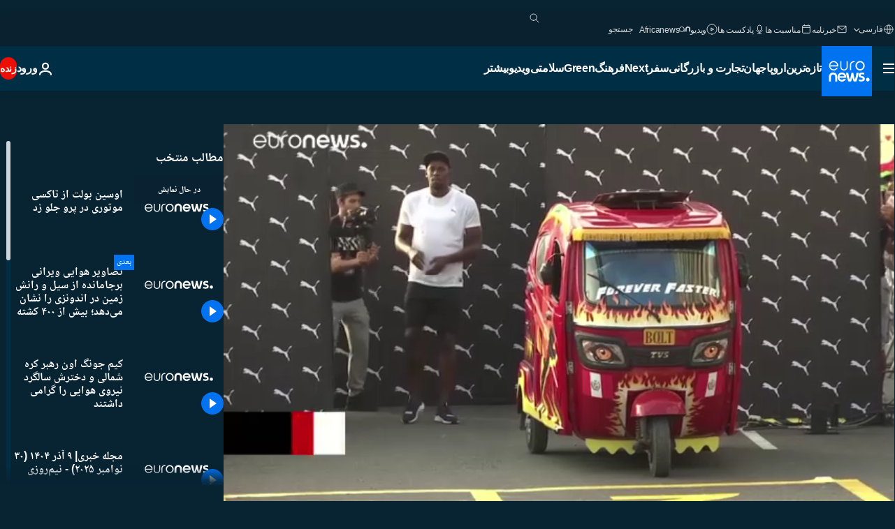

--- FILE ---
content_type: text/html; charset=UTF-8
request_url: https://parsi.euronews.com/video/2019/04/03/olympic-gold-medalist-usain-bolt-competed-against-a-motorcycle-taxi-in-peru-lima
body_size: 36158
content:

<!DOCTYPE html>
<html lang="fa" dir="rtl">
<head>
  <meta charset="UTF-8">
            <title>ویدیوها. اوسین بولت از تاکسی‌ موتوری در پرو جلو زد | یورونیوز</title>
<meta name="description" content="ویدیوها. اوسین بولت، برنده ۸ مدال طلای المپیک در رشته دومیدانی، روز ۲ آوریل در مسابقه‌ای با یک تاکسی‌موتور در شهر لیما پایتخت پرو شرکت کرد.">
<meta name="robots" content="max-snippet:-1, max-image-preview:large">
<meta name="article:modified_time" content="2019-04-03 14:04:50 +02:00">
<meta name="article:published_time" content="2019-04-03 14:04:37 +02:00">
<meta name="article:tag" content="پرو">
<meta name="article:tag" content="لیما">
<meta name="article:tag" content="بولت اوسین">
<meta name="article:theme" content="news">
<meta name="article:section" content="news_news">
<meta name="article:vertical" content="news">
<meta name="video:duration" content="50000">
<meta name="video:tag" content="پرو">
<meta name="video:tag" content="لیما">
<meta name="video:tag" content="بولت اوسین">
<meta name="nli:video" content="https://video.euronews.com/mp4/med/EN/NC/SU/19/04/03/fa/190403_NCSU_7248001_7248687_50000_112430_fa.mp4">
<link rel="canonical" href="https://parsi.euronews.com/video/2019/04/03/olympic-gold-medalist-usain-bolt-competed-against-a-motorcycle-taxi-in-peru-lima">
<link rel="alternate" hreflang="en" href="https://www.euronews.com/video/2019/04/03/bolt-races-against-a-motorcycle-taxi-and-wins">
<link rel="alternate" hreflang="fr" href="https://fr.euronews.com/video/2019/04/03/usain-bolt-contre-un-taxi-moto-au-perou">
<link rel="alternate" hreflang="it" href="https://it.euronews.com/video/2019/04/03/lima-usain-bolt-batte-il-mototaxi-peruviano">
<link rel="alternate" hreflang="es" href="https://es.euronews.com/video/2019/04/03/usain-bolt-mas-rapido-que-un-taxi">
<link rel="alternate" hreflang="ru" href="https://ru.euronews.com/video/2019/04/03/nc-peru-usain-bolt-vs-tuktuk">
<link rel="alternate" hreflang="ar" href="https://arabic.euronews.com/video/2019/04/03/watch-peru-usain-bolt-competed-against-a-motorcycle-taxi">
<link rel="alternate" hreflang="fa" href="https://parsi.euronews.com/video/2019/04/03/olympic-gold-medalist-usain-bolt-competed-against-a-motorcycle-taxi-in-peru-lima">
<link rel="alternate" hreflang="el" href="https://gr.euronews.com/video/2019/04/03/giousein-bolt-enantion-mototaxi-sto-peru-lima-no-comment">
<link rel="alternate" hreflang="x-default" href="https://www.euronews.com">
<meta property="og:locale" content="fa-IR">
<meta property="og:url" content="http://parsi.euronews.com/video/2019/04/03/olympic-gold-medalist-usain-bolt-competed-against-a-motorcycle-taxi-in-peru-lima">
<meta property="og:site_name" content="euronews">
<meta property="og:title" content="ویدیوها. اوسین بولت از تاکسی‌ موتوری در پرو جلو زد">
<meta property="og:description" content="ویدیوها. اوسین بولت، برنده ۸ مدال طلای المپیک در رشته دومیدانی، روز ۲ آوریل در مسابقه‌ای با یک تاکسی‌موتور در شهر لیما پایتخت پرو شرکت کرد.">
<meta property="og:image" content="https://static.euronews.com/articles/stories/03/77/25/94/1200x675_cmsv2_49b6ff9e-b416-5118-ac8d-434274d981e5-3772594.jpg">
<meta property="og:image:width" content="1200">
<meta property="og:image:height" content="675">
<meta property="og:image:type" content="image/jpeg">
<meta property="og:image:alt" content="اوسین بولت از تاکسی&zwnj; موتوری در پرو جلو زد">
<meta property="og:type" content="video">
<meta property="og:locale:alternate" content="en-GB">
<meta property="og:locale:alternate" content="fr-FR">
<meta property="og:locale:alternate" content="it-IT">
<meta property="og:locale:alternate" content="es-ES">
<meta property="og:locale:alternate" content="ru-RU">
<meta property="og:locale:alternate" content="ar-AE">
<meta property="og:locale:alternate" content="fa-IR">
<meta property="og:locale:alternate" content="el-GR">

<meta name="twitter:site" content="@euronews">
<meta name="twitter:title" content="ویدیوها. اوسین بولت از تاکسی‌ موتوری در پرو جلو زد">
<meta name="twitter:description" content="ویدیوها. اوسین بولت، برنده ۸ مدال طلای المپیک در رشته دومیدانی، روز ۲ آوریل در مسابقه‌ای با یک تاکسی‌موتور در شهر لیما پایتخت پرو شرکت کرد.">
<meta name="twitter:card" content="summary_large_image">
<meta name="twitter:image" content="https://static.euronews.com/articles/stories/03/77/25/94/1200x675_cmsv2_49b6ff9e-b416-5118-ac8d-434274d981e5-3772594.jpg">
<meta name="twitter:image:alt" content="اوسین بولت از تاکسی&zwnj; موتوری در پرو جلو زد">

<meta property="fb:pages" content="138939616159581" />
    
            <link rel="apple-touch-icon" href="/apple-touch-icon.png">
  <link rel="apple-touch-icon" href="/apple-touch-icon-precomposed.png">
  <link rel="apple-touch-icon" sizes="57x57" href="/apple-touch-icon-57x57.png">
  <link rel="apple-touch-icon" sizes="60x60" href="/apple-touch-icon-60x60.png">
  <link rel="apple-touch-icon" sizes="72x72" href="/apple-touch-icon-72x72.png">
  <link rel="apple-touch-icon" sizes="76x76" href="/apple-touch-icon-76x76.png">
  <link rel="apple-touch-icon" sizes="114x114" href="/apple-touch-icon-114x114.png">
  <link rel="apple-touch-icon" sizes="120x120" href="/apple-touch-icon-120x120.png">
  <link rel="apple-touch-icon" sizes="120x120" href="/apple-touch-icon-120x120-precomposed.png">
  <link rel="apple-touch-icon" sizes="144x144" href="/apple-touch-icon-144x144.png">
  <link rel="apple-touch-icon" sizes="152x152" href="/apple-touch-icon-152x152.png">
  <link rel="apple-touch-icon" sizes="152x152" href="/apple-touch-icon-152x152-precomposed.png">
  <link rel="apple-touch-icon" sizes="180x180" href="/apple-touch-icon-180x180.png">
  <link rel="android-icon" sizes="192x192" href="/android-icon-192x192.png">
  <link rel="icon" sizes="16x16" href="/favicon-16x16.png">
  <link rel="icon" sizes="32x32" href="/favicon-32x32.png">
  <link rel="icon" sizes="48x48" href="/favicon.ico">
  <link rel="icon" sizes="96x96" href="/favicon-96x96.png">
  <link rel="icon" sizes="160x160" href="/favicon-160x160.png">
  <link rel="icon" sizes="192x192" href="/favicon-192x192.png">

    <link rel="manifest" href="/manifest.json">
  <meta name="theme-color" content="#ffffff">

  <link rel="home" href="/" title="homepage">


          <script type="application/ld+json">{
    "@context": "https://schema.org/",
    "@graph": [
        {
            "@type": "VideoObject",
            "contentUrl": "https://video.euronews.com/mp4/med/EN/NC/SU/19/04/03/fa/190403_NCSU_7248001_7248687_50000_112430_fa.mp4",
            "description": "\u0627\u0648\u0633\u06cc\u0646 \u0628\u0648\u0644\u062a\u060c \u0628\u0631\u0646\u062f\u0647 \u06f8 \u0645\u062f\u0627\u0644 \u0637\u0644\u0627\u06cc \u0627\u0644\u0645\u067e\u06cc\u06a9 \u062f\u0631 \u0631\u0634\u062a\u0647 \u062f\u0648\u0645\u06cc\u062f\u0627\u0646\u06cc\u060c \u0631\u0648\u0632 \u06f2 \u0622\u0648\u0631\u06cc\u0644 \u062f\u0631 \u0645\u0633\u0627\u0628\u0642\u0647\u200c\u0627\u06cc \u0628\u0627 \u06cc\u06a9 \u062a\u0627\u06a9\u0633\u06cc\u200c\u0645\u0648\u062a\u0648\u0631 \u062f\u0631 \u0634\u0647\u0631 \u0644\u06cc\u0645\u0627 \u067e\u0627\u06cc\u062a\u062e\u062a \u067e\u0631\u0648 \u0634\u0631\u06a9\u062a \u06a9\u0631\u062f.",
            "duration": "PT50S",
            "embedUrl": "https://parsi.euronews.com/embed/718084",
            "height": 243,
            "name": "\u0627\u0648\u0633\u06cc\u0646 \u0628\u0648\u0644\u062a \u0627\u0632 \u062a\u0627\u06a9\u0633\u06cc\u200c \u0645\u0648\u062a\u0648\u0631\u06cc \u062f\u0631 \u067e\u0631\u0648 \u062c\u0644\u0648 \u0632\u062f",
            "thumbnailUrl": "https://static.euronews.com/articles/stories/03/77/25/94/432x243_cmsv2_49b6ff9e-b416-5118-ac8d-434274d981e5-3772594.jpg",
            "uploadDate": "2019-04-03T14:04:37+02:00",
            "videoQuality": "md",
            "width": 432,
            "inLanguage": "fa-IR",
            "publisher": {
                "@type": "Organization",
                "name": "Euronews",
                "legalName": "Euronews",
                "url": "https://parsi.euronews.com/",
                "logo": {
                    "@type": "ImageObject",
                    "url": "https://static.euronews.com/website/images/euronews-logo-main-blue-403x60.png",
                    "width": 403,
                    "height": 60
                },
                "sameAs": [
                    "https://www.facebook.com/pe.euronews",
                    "https://twitter.com/euronews_pe",
                    "https://flipboard.com/@euronewsfa",
                    "https://instagram.com/euronews_persian",
                    "https://www.linkedin.com/company/euronews",
                    "https://t.me/euronewspe"
                ]
            }
        },
        {
            "@type": "WebSite",
            "name": "Euronews.com",
            "url": "https://parsi.euronews.com/",
            "potentialAction": {
                "@type": "SearchAction",
                "target": "https://parsi.euronews.com/search?query={search_term_string}",
                "query-input": "required name=search_term_string"
            },
            "sameAs": [
                "https://www.facebook.com/pe.euronews",
                "https://twitter.com/euronews_pe",
                "https://flipboard.com/@euronewsfa",
                "https://instagram.com/euronews_persian",
                "https://www.linkedin.com/company/euronews",
                "https://t.me/euronewspe"
            ]
        }
    ]
}</script>
      
    <meta name="application-name" content="euronews.com">

            <meta name="viewport" content="width=device-width, minimum-scale=1, initial-scale=1">

  
                <meta name="dfp-data" content="{&quot;rootId&quot;:&quot;6458&quot;,&quot;adUnit&quot;:&quot;&quot;,&quot;keyValues&quot;:[],&quot;level1&quot;:&quot;euronews_new&quot;,&quot;lazyLoadingOffset&quot;:300,&quot;hasSwipe&quot;:false,&quot;disabledAdSlots&quot;:[]}">

            <meta name="adobe-analytics-data" content="{&quot;site&quot;:{&quot;platform&quot;:&quot;&quot;,&quot;language&quot;:&quot;fa&quot;,&quot;primarylanguage&quot;:&quot;&quot;,&quot;secondarylanguage&quot;:&quot;&quot;,&quot;environment&quot;:&quot;prod&quot;,&quot;brand&quot;:&quot;euronews&quot;,&quot;servicetype&quot;:&quot;web&quot;,&quot;version&quot;:&quot;14.17.0&quot;},&quot;page&quot;:{&quot;pagename&quot;:&quot;euronews.news.news.nocomment.718084.bolt-races-against-a-motorcycle-taxi-and-wins&quot;,&quot;pagehasad&quot;:&quot;&quot;,&quot;pagenumads&quot;:&quot;&quot;,&quot;sitesection&quot;:&quot;&quot;,&quot;sitesubsection1&quot;:&quot;&quot;,&quot;sitesubsection2&quot;:&quot;&quot;,&quot;pagetype&quot;:&quot;vod&quot;,&quot;pageurl&quot;:&quot;parsi.euronews.com\/video\/2019\/04\/03\/olympic-gold-medalist-usain-bolt-competed-against-a-motorcycle-taxi-in-peru-lima&quot;,&quot;pagedownloadtime&quot;:&quot;&quot;,&quot;vertical&quot;:&quot;news&quot;,&quot;theme&quot;:&quot;news&quot;,&quot;program&quot;:&quot;nocomment&quot;,&quot;contenttype&quot;:&quot;stream&quot;,&quot;menustatus&quot;:&quot;&quot;,&quot;pagereload&quot;:&quot;&quot;,&quot;pagedisplaybreakpoint&quot;:&quot;&quot;,&quot;displaybreakingnewsbar&quot;:&quot;none&quot;,&quot;swipe&quot;:&quot;none&quot;,&quot;urlpath&quot;:&quot;parsi.euronews.com\/video\/2019\/04\/03\/olympic-gold-medalist-usain-bolt-competed-against-a-motorcycle-taxi-in-peru-lima&quot;},&quot;search&quot;:{&quot;keyword&quot;:&quot;&quot;,&quot;searchresult&quot;:&quot;&quot;},&quot;uv&quot;:{&quot;uvid&quot;:&quot;&quot;,&quot;logged&quot;:&quot;&quot;,&quot;isbot&quot;:&quot;&quot;},&quot;article&quot;:{&quot;eventid&quot;:&quot;718084&quot;,&quot;storyid&quot;:&quot;3772606&quot;,&quot;updatedate&quot;:&quot;03\/04\/2019&quot;,&quot;title&quot;:&quot;اوسین بولت از تاکسی‌ موتوری در پرو جلو زد&quot;,&quot;format&quot;:&quot;video&quot;,&quot;nbdayssincepublication&quot;:2433,&quot;articlepromotedtobcs&quot;:&quot;&quot;,&quot;articlepromotedtohp&quot;:&quot;&quot;,&quot;technicaltags&quot;:&quot;video-auto-play&quot;,&quot;contenttaxonomy&quot;:&quot;&#039;gs_event_olympics&#039;|&#039;gs_sport&#039;|&#039;pos_equinor&#039;|&#039;pos_facebook&#039;|&#039;pos_pmi&#039;|&#039;gs_sport_athletics&#039;|&#039;gs_auto&#039;|&#039;gt_positive&#039;|&#039;neg_facebook_2021&#039;|&#039;gv_safe&#039;&quot;,&quot;gallerynumber&quot;:&quot;none&quot;,&quot;hasvuukle&quot;:true,&quot;program&quot;:&quot;بدون شرح&quot;,&quot;tags&quot;:&quot;پرو,لیما,بولت اوسین&quot;},&quot;login&quot;:{&quot;subscriptiontype&quot;:&quot;other&quot;,&quot;dailynl&quot;:&quot;none&quot;},&quot;video&quot;:{&quot;videoid&quot;:&quot;718084&quot;,&quot;youtubevideoid&quot;:&quot;A7Ckc96HPB0&quot;,&quot;dailymotionvideoid&quot;:&quot;x757qu5&quot;,&quot;housenumbervidid&quot;:&quot;190403_NCSU_7248001&quot;,&quot;name&quot;:&quot;bolt-races-against-a-motorcycle-taxi-and-wins&quot;,&quot;publicationdate&quot;:&quot;03\/04\/2019&quot;,&quot;type&quot;:&quot;vod&quot;,&quot;duration&quot;:50,&quot;isinplaylist&quot;:&quot;none&quot;,&quot;playlistname&quot;:&quot;none&quot;,&quot;haspreview&quot;:&quot;none&quot;,&quot;viewmode&quot;:&quot;none&quot;,&quot;playername&quot;:&quot;jwplayer&quot;,&quot;playlistnumitems&quot;:&quot;none&quot;,&quot;playlistposition&quot;:&quot;none&quot;,&quot;soundstatus&quot;:&quot;none&quot;},&quot;component&quot;:{&quot;name&quot;:&quot;&quot;,&quot;type&quot;:&quot;&quot;,&quot;action&quot;:&quot;&quot;,&quot;pagename&quot;:&quot;&quot;,&quot;actiondetail&quot;:&quot;&quot;},&quot;newsletter&quot;:{&quot;name&quot;:&quot;&quot;,&quot;location&quot;:&quot;&quot;},&quot;cm&quot;:{&quot;ssf&quot;:&quot;1&quot;},&quot;thirdPartiesDisabled&quot;:[],&quot;sendDate&quot;:null}">
  
    <meta name="app-contexts" content="[&quot;main&quot;,&quot;playlist&quot;]">

            <link rel="preload" as="style" href="/build/e8adee9e31142999d8f5-reduce-cls.css">
    <link rel="preload" as="style" href="/build/5b2207266cb791d39a0a-common.css">
    <link rel="preload" as="style" href="/build/2704ee1d94cf0ae161ea-trumps.css">
    <link rel="preload" as="style" href="/build/766ebb29a3b1dbb4d873-header.css">
              <link rel="preload" as="script" href="https://securepubads.g.doubleclick.net/tag/js/gpt.js" />
      

    <link rel="preload" as="style" href="/build/5a81a68b503e93fc3bd2-video_css.css">
                    <link rel="preload" as="image" imagesrcset="https://static.euronews.com/website/statics/vector/fallback.svg" imagesizes="100vw">
    
      <style>
    #accessibility-bar,#c-burger-button-checkbox,#c-language-switcher-list-open,.c-breaking-news,.c-language-switcher__list,.c-search-form__loader, .o-site-hr__second-level__dropdown,.o-site-hr__second-level__dropdown-mask,.o-site-hr__sidebar,.o-site-hr__sidebar-mask{display:none}
    .c-bar-now .c-tags-list,.c-bar-now__container,.c-navigation-bar,.c-navigation-bar__wrappable-list,.c-search-form.c-search-engine,.o-site-hr__first-level__container,.o-site-hr__second-level__container,.o-site-hr__second-level__links,.o-site-hr__second-level__burger-logo,.c-burger-button{display:flex}

    @supports (content-visibility: hidden) {
      .o-site-hr__second-level__dropdown,.o-site-hr__sidebar {
        display: flex;
        content-visibility: hidden;
      }
    }
  </style>

  <link rel="stylesheet" href="/build/e8adee9e31142999d8f5-reduce-cls.css">
  <link rel="stylesheet" href="/build/5b2207266cb791d39a0a-common.css">
  <link rel="stylesheet" href="/build/766ebb29a3b1dbb4d873-header.css">
  <link rel="stylesheet" href="/build/5a81a68b503e93fc3bd2-video_css.css">
  <link rel="stylesheet" href="/build/2704ee1d94cf0ae161ea-trumps.css">

        <style>@font-face{font-family: "Arial size-adjust";font-style: normal;font-weight: 400;font-display: swap;src: local("Arial");size-adjust: 102.5%;}body{font-family: 'Arial size-adjust', Arial, sans-serif;}</style>

    <link rel="stylesheet" href="/build/ec6e45b2243bdf0c3684-fonts_secondary.css">
          
          
      
  
              <link rel="preconnect" href="https://static.euronews.com">
      <link rel="preconnect" href="https://api.privacy-center.org">
      <link rel="preconnect" href="https://sdk.privacy-center.org">
      <link rel="preconnect" href="https://www.googletagservices.com">
      <link rel="preconnect" href="https://pagead2.googlesyndication.com">
              <link rel="dns-prefetch" href="//scripts.opti-digital.com">
                  <link rel="dns-prefetch" href="https://connect.facebook.net">
                  <link rel="dns-prefetch" href="https://ping.chartbeat.net">
        <link rel="dns-prefetch" href="https://static.chartbeat.com">
        
    <script>
  window.euronewsEnvs = JSON.parse('{"PUBLIC_GIGYA_API_KEY":"4_G3z5aGNUymdcrkV9z9qOAg","PUBLIC_INSIDER_PARTNER_NAME":"euronewsfr","PUBLIC_INSIDER_PARTNER_ID":"10008155","PUBLIC_APP_ENV":"prod","PUBLIC_URLS_BASE":"euronews.com"}');
</script>


  <script> performance.mark('enw-first-script'); </script>
            <script id="euronews-initial-server-data">
                              window.getInitialServerData = () => ({"context":{"website":"euronews","pageType":"video","servicetype":"web","features":["euronewsUUIDManager","userNavigationActivity","didomi","googleGpt","advertisingOptiDigital","wallpaper","DVTargetingSignalsManager","insider","scrollRestore","adobe","iaDisclaimerReporting","linkObfuscator"],"featureFlipping":{"fast":{"adobe":{"languages":{"en":true,"fr":true,"de":true,"it":true,"es":true,"pt":true,"tr":true,"pl":true,"ru":true,"ar":true,"fa":true,"el":true,"hu":true},"thirdpart":true,"description":"Analytics tracking"},"adobeAudienceManager":{"languages":{"en":true,"fr":true,"de":true,"it":true,"es":true,"pt":true,"tr":true,"pl":true,"ru":true,"ar":true,"fa":true,"el":true,"hu":true},"thirdpart":true,"description":"_"},"adsAutorefresh":{"languages":{"en":false,"ar":false,"de":false,"el":false,"es":false,"fa":false,"fr":false,"hu":false,"it":false,"pt":false,"ru":false,"tr":false,"pl":false},"thirdpart":false,"description":"Permet un autorefresh auto des pubs toutes les X secondes"},"adsLazyloading":{"languages":{"en":true,"fr":true,"de":true,"it":true,"es":true,"pt":true,"tr":true,"pl":true,"ru":true,"ar":true,"fa":true,"el":true,"hu":true},"thirdpart":false,"description":"Permet d\u2019afficher les pubs au fur \u00e0 mesure du scroll d\u2019un utilisateur sur nos pages, ce qui permet d\u2019acc\u00e9l\u00e9rer le chargement du haut de page"},"advertising":{"languages":{"en":false,"fr":false,"de":false,"it":false,"es":false,"pt":false,"tr":false,"pl":false,"ru":false,"ar":false,"fa":false,"el":false,"hu":false},"thirdpart":false,"description":"to enable new advertising core (while double run, we use old advertising when this key is off)"},"advertisingOptiDigital":{"languages":{"en":true,"fr":true,"de":true,"it":true,"es":true,"pt":true,"tr":true,"pl":true,"ru":true,"ar":true,"fa":true,"el":true,"hu":true},"thirdpart":true,"description":"New Advertising management with OptiDigital"},"advertisingSingleRequestMode":{"languages":{"en":false,"ar":false,"de":false,"el":false,"es":false,"fa":false,"fr":false,"hu":false,"it":false,"pt":false,"ru":false,"tr":false,"pl":false},"thirdpart":false,"description":"WARNING: WHEN TURNED ON IT MAKES AD REQUEST COUNT EXPLODE AND LEADS TO TERRIBLE IMPRESSION\/REQUEST RATIO\nenable singleRequest mode for new advertising implementation (will do multirequest if disabled)"},"analytics":{"languages":{"en":true,"fr":true,"de":true,"it":true,"es":true,"pt":true,"tr":true,"pl":true,"ru":true,"ar":true,"fa":true,"el":true,"hu":true},"thirdpart":false,"description":"_"},"autorefresh":{"languages":{"en":true,"fr":true,"de":true,"it":true,"es":true,"pt":true,"tr":true,"pl":true,"ru":true,"ar":true,"fa":true,"el":true,"hu":true},"thirdpart":false,"description":"_"},"bcovery":{"languages":{"en":false,"ar":false,"de":false,"el":false,"es":false,"fa":false,"fr":false,"hu":false,"it":false,"pt":false,"ru":false,"tr":false,"pl":false},"thirdpart":true,"description":"_"},"bombora":{"languages":{"en":true,"fr":true,"de":true,"it":true,"es":true,"pt":true,"tr":true,"pl":true,"ru":true,"ar":true,"fa":false,"el":true,"hu":true},"thirdpart":true,"description":"_"},"bomboraStandardTag":{"languages":{"en":true,"fr":true,"de":true,"it":true,"es":true,"pt":true,"tr":true,"pl":true,"ru":true,"ar":true,"fa":false,"el":true,"hu":true},"thirdpart":true,"description":"_"},"breakingNewsBanner":{"languages":{"en":true,"fr":true,"de":true,"it":true,"es":true,"pt":true,"tr":true,"pl":true,"ru":true,"ar":true,"fa":true,"el":true,"hu":true},"thirdpart":false,"description":"_"},"caption":{"languages":{"en":true,"fr":true,"de":true,"it":true,"es":true,"pt":true,"tr":true,"pl":true,"ru":true,"ar":true,"fa":true,"el":true,"hu":true},"thirdpart":false,"description":"_"},"chartbeat":{"languages":{"en":true,"fr":true,"de":true,"it":true,"es":true,"pt":true,"tr":true,"pl":true,"ru":true,"ar":true,"fa":true,"el":true,"hu":true},"thirdpart":true,"description":"chartbeat.js is the Javascript code for the standard web tracking"},"chartbeat_mab":{"languages":{"en":true,"fr":true,"de":true,"it":true,"es":true,"pt":true,"tr":true,"pl":true,"ru":true,"ar":true,"fa":true,"el":true,"hu":true},"thirdpart":true,"description":"chartbeat_mab.js is the library for Chartbeat's headline testing functionality"},"connatix":{"languages":{"en":true,"fr":true,"de":true,"it":true,"es":true,"pt":true,"tr":true,"pl":true,"ru":true,"ar":true,"fa":true,"el":true,"hu":true},"thirdpart":true,"description":"_"},"connatixSticky":{"languages":{"en":false,"fr":false,"de":false,"it":false,"es":false,"pt":false,"tr":false,"pl":false,"ru":false,"ar":false,"fa":false,"el":false,"hu":false},"thirdpart":false,"description":"_"},"consentTemplates":{"languages":{"en":false,"fr":false,"de":false,"it":false,"es":false,"pt":false,"tr":false,"pl":false,"ru":false,"ar":false,"fa":false,"el":false,"hu":false},"thirdpart":false,"description":"consent notices (Didomi, ...)"},"dailymotion":{"languages":{"en":true,"fr":true,"de":true,"it":true,"es":true,"pt":true,"tr":true,"pl":true,"ru":true,"ar":true,"fa":false,"el":true,"hu":true},"thirdpart":false,"description":"_"},"datalayerManager":{"languages":{"en":false,"ar":false,"de":false,"el":false,"es":false,"fa":false,"fr":false,"hu":false,"it":false,"pt":false,"ru":false,"tr":false,"pl":false},"thirdpart":false,"description":"_"},"didomi":{"languages":{"en":true,"fr":true,"de":true,"it":true,"es":true,"pt":true,"tr":true,"pl":true,"ru":true,"ar":true,"fa":true,"el":true,"hu":true},"thirdpart":true,"description":null},"doubleVerify":{"languages":{"en":true,"fr":true,"de":true,"it":true,"es":true,"pt":true,"tr":true,"pl":true,"ru":true,"ar":true,"fa":true,"el":true,"hu":true},"thirdpart":true,"description":"_"},"durationMedia":{"languages":{"en":true,"fr":true,"de":true,"it":true,"es":true,"pt":true,"tr":true,"pl":true,"ru":true,"ar":true,"fa":true,"el":true,"hu":true},"thirdpart":true,"description":"_"},"DVTargetingSignalsManager":{"languages":{"en":true,"fr":true,"de":true,"it":true,"es":true,"pt":true,"tr":true,"pl":true,"ru":true,"ar":true,"fa":true,"el":true,"hu":true},"thirdpart":false,"description":"This feature aims to manage DV Targeting Signals.\r\nFor example: retrieving Targeting Signals, updating the advertising Datalayer, and storing DV Contextual Signals to the database."},"euronewsUUIDManager":{"languages":{"en":true,"fr":true,"de":true,"it":true,"es":true,"pt":true,"tr":true,"pl":true,"ru":true,"ar":true,"fa":true,"el":true,"hu":true},"thirdpart":false,"description":"This feature ensures each client has a persistent UUID by retrieving it from IndexedDB or cookies, or generating and storing one if it doesn\u2019t exist. The UUID is used by other features and services for consistent client identification."},"facebook":{"languages":{"en":true,"fr":true,"de":true,"it":true,"es":true,"pt":true,"tr":true,"pl":true,"ru":true,"ar":true,"fa":true,"el":true,"hu":true},"thirdpart":true,"description":null},"football":{"languages":{"en":true,"fr":true,"de":true,"it":true,"es":true,"pt":true,"tr":true,"pl":false,"ru":true,"ar":true,"fa":true,"el":true,"hu":true},"thirdpart":false,"description":"This FF is made to manage FootballLeagueDataHandler service"},"footballLeagueResults":{"languages":{"en":true,"ar":true,"de":true,"el":true,"es":true,"fa":true,"fr":true,"hu":true,"it":true,"pt":true,"ru":true,"tr":true,"pl":false},"thirdpart":false,"description":"This is for the service that manage the display\/management of the widget of football league results that we can find on the home page and other footblall pages"},"gallery":{"languages":{"en":true,"fr":true,"de":true,"it":true,"es":true,"pt":true,"tr":true,"pl":true,"ru":true,"ar":true,"fa":true,"el":true,"hu":true},"thirdpart":false,"description":"Widget Gallery"},"geoBlocking":{"languages":{"en":true,"ar":true,"de":true,"el":true,"es":true,"fa":true,"fr":true,"hu":true,"it":true,"pt":true,"ru":true,"tr":true,"pl":true},"thirdpart":false,"description":"_"},"geoedge":{"languages":{"en":true,"fr":true,"de":true,"it":true,"es":true,"pt":true,"tr":true,"pl":true,"ru":true,"ar":true,"fa":true,"el":true,"hu":true},"thirdpart":true,"description":"_"},"gigya":{"languages":{"en":true,"fr":true,"de":true,"it":true,"es":true,"pt":true,"tr":true,"pl":true,"ru":true,"ar":true,"fa":true,"el":true,"hu":true},"thirdpart":false,"description":"Login Euronews via SAP\/GIGYA"},"global_footer":{"languages":{"en":true,"fr":true,"de":true,"it":true,"es":true,"pt":true,"tr":true,"pl":true,"ru":true,"ar":true,"fa":true,"el":true,"hu":true},"thirdpart":true,"description":null},"googleGpt":{"languages":{"en":true,"fr":true,"de":true,"it":true,"es":true,"pt":true,"tr":true,"pl":true,"ru":true,"ar":true,"fa":true,"el":true,"hu":true},"thirdpart":true,"description":"GPT is mandatory for all the advertisement stack"},"google_analytics":{"languages":{"en":false,"ar":false,"de":false,"el":false,"es":false,"fa":false,"fr":false,"hu":false,"it":false,"pt":false,"ru":false,"tr":false,"pl":false},"thirdpart":true,"description":"_"},"google_gtm":{"languages":{"en":true,"fr":true,"de":true,"it":true,"es":true,"pt":true,"tr":true,"pl":true,"ru":true,"ar":true,"fa":true,"el":true,"hu":true},"thirdpart":true,"description":null},"grafanaFaro":{"languages":{"en":false,"fr":false,"de":false,"it":false,"es":false,"pt":false,"tr":false,"pl":false,"ru":false,"ar":false,"fa":false,"el":false,"hu":false},"thirdpart":false,"description":"_"},"gtag":{"languages":{"en":true,"fr":true,"de":true,"it":true,"es":true,"pt":true,"tr":true,"pl":true,"ru":true,"ar":true,"fa":true,"el":true,"hu":true},"thirdpart":true,"description":"_"},"header_redesign":{"languages":{"en":true,"fr":true,"de":true,"it":true,"es":true,"pt":true,"tr":true,"pl":true,"ru":true,"ar":true,"fa":true,"el":true,"hu":true},"thirdpart":false,"description":"FF qui active l'affichage du Header Redesign"},"home_new_design":{"languages":{"en":false,"fr":false,"de":false,"it":false,"es":false,"pt":false,"tr":false,"pl":false,"ru":false,"ar":false,"fa":false,"el":false,"hu":false},"thirdpart":false,"description":"Home New Design 2025"},"https":{"languages":{"en":true,"fr":true,"de":true,"it":true,"es":true,"pt":true,"tr":true,"pl":true,"ru":true,"ar":true,"fa":true,"el":true,"hu":true},"thirdpart":false,"description":null},"iaDisclaimerReporting":{"languages":{"en":true,"fr":true,"de":true,"it":true,"es":true,"pt":true,"tr":true,"pl":true,"ru":true,"ar":true,"fa":true,"el":true,"hu":true},"thirdpart":false,"description":"Display the IA Disclaimer"},"insider":{"languages":{"en":true,"fr":true,"de":true,"it":true,"es":true,"pt":true,"tr":true,"pl":true,"ru":true,"ar":true,"fa":true,"el":true,"hu":true},"thirdpart":true,"description":"_"},"jobbio":{"languages":{"en":false,"fr":false,"de":false,"it":false,"es":false,"pt":false,"tr":false,"pl":false,"ru":false,"ar":false,"fa":false,"el":false,"hu":false},"thirdpart":true,"description":"_"},"justIn":{"languages":{"en":true,"fr":true,"de":true,"it":true,"es":true,"pt":true,"tr":true,"pl":true,"ru":true,"ar":true,"fa":true,"el":true,"hu":true},"thirdpart":false,"description":"_"},"justInTimeline":{"languages":{"en":true,"fr":true,"de":true,"it":true,"es":true,"pt":true,"tr":true,"pl":true,"ru":true,"ar":true,"fa":true,"el":true,"hu":true},"thirdpart":false,"description":"Justin template new design 2025"},"lazyblock":{"languages":{"en":false,"ar":false,"de":false,"el":false,"es":false,"fa":false,"fr":false,"hu":true,"it":false,"pt":false,"ru":false,"tr":true,"pl":false},"thirdpart":false},"lazyload":{"languages":{"en":true,"fr":true,"de":true,"it":true,"es":true,"pt":true,"tr":true,"pl":true,"ru":true,"ar":true,"fa":true,"el":true,"hu":true},"thirdpart":false,"description":"_"},"leaderboardUnderHeader":{"languages":{"en":true,"ar":true,"de":false,"el":false,"es":false,"fa":true,"fr":false,"hu":false,"it":false,"pt":false,"ru":false,"tr":false,"pl":false},"thirdpart":false,"description":"main leaderboard under header instead of above on article page"},"linkObfuscator":{"languages":{"en":true,"fr":true,"de":true,"it":true,"es":true,"pt":true,"tr":true,"pl":true,"ru":true,"ar":true,"fa":true,"el":true,"hu":true},"thirdpart":false,"description":"This feature aims to obfuscate all links for which the obfuscation is implemented in the Twig template."},"liveramp":{"languages":{"en":true,"fr":true,"de":true,"it":true,"es":true,"pt":true,"tr":true,"pl":true,"ru":true,"ar":true,"fa":true,"el":true,"hu":true},"thirdpart":true,"description":"https:\/\/liveramp.com\/"},"login":{"languages":{"en":true,"fr":true,"de":true,"it":true,"es":true,"pt":true,"tr":true,"pl":true,"ru":true,"ar":true,"fa":true,"el":true,"hu":true},"thirdpart":false,"description":"Allow login for Gigya"},"loginWall":{"languages":{"en":false,"fr":true,"de":false,"it":false,"es":false,"pt":false,"tr":false,"pl":false,"ru":false,"ar":false,"fa":false,"el":false,"hu":false},"thirdpart":false,"description":"_"},"longerCacheStrategy":{"languages":{"en":true,"fr":true,"de":true,"it":true,"es":true,"pt":true,"tr":true,"pl":true,"ru":true,"ar":true,"fa":true,"el":true,"hu":true},"thirdpart":false,"description":"Enable longer cache on various pages (see EW-5784)"},"nativo":{"languages":{"en":true,"fr":true,"de":true,"it":true,"es":true,"pt":true,"tr":true,"pl":true,"ru":true,"ar":true,"fa":true,"el":true,"hu":true},"thirdpart":false,"description":"_"},"new_liveblogging":{"languages":{"en":true,"fr":true,"de":true,"it":true,"es":true,"pt":true,"tr":true,"pl":true,"ru":true,"ar":true,"fa":true,"el":true,"hu":true},"thirdpart":false,"description":"Activate new Arena liveblogging feature (with TypeScript service)"},"nonli":{"languages":{"en":true,"fr":true,"de":true,"it":true,"es":true,"pt":true,"tr":true,"pl":true,"ru":true,"ar":true,"fa":true,"el":true,"hu":true},"thirdpart":true,"description":"This TP replace echobox to publish automatically our articles on social networks"},"outbrain":{"languages":{"en":true,"fr":true,"de":true,"it":true,"es":true,"pt":true,"tr":true,"pl":true,"ru":true,"ar":true,"fa":true,"el":true,"hu":true},"thirdpart":true,"description":"_"},"outbrain_lazyloading":{"languages":{"en":true,"fr":true,"de":true,"it":true,"es":true,"pt":true,"tr":true,"pl":true,"ru":true,"ar":true,"fa":true,"el":true,"hu":true},"thirdpart":true,"description":"_"},"ownpage":{"languages":{"en":true,"ar":true,"de":true,"el":true,"es":true,"fa":true,"fr":true,"hu":true,"it":true,"pt":true,"ru":true,"tr":true,"pl":false},"thirdpart":true,"description":"newsletter"},"pfp-ima":{"languages":{"en":false,"ar":false,"de":false,"el":false,"es":false,"fa":false,"fr":false,"hu":false,"it":false,"pt":false,"ru":false,"tr":false,"pl":false},"thirdpart":false,"description":"_"},"pfpLive":{"languages":{"en":true,"fr":true,"de":true,"it":true,"es":true,"pt":true,"tr":true,"pl":true,"ru":true,"ar":true,"fa":false,"el":true,"hu":true},"thirdpart":false,"description":"_"},"pfpVOD":{"languages":{"en":true,"fr":true,"de":true,"it":true,"es":true,"pt":true,"tr":true,"pl":true,"ru":true,"ar":true,"fa":false,"el":true,"hu":true},"thirdpart":false,"description":"_"},"player_lazyload_click":{"languages":{"en":true,"fr":true,"de":true,"it":true,"es":true,"pt":true,"tr":true,"pl":true,"ru":true,"ar":true,"fa":true,"el":true,"hu":true},"thirdpart":false,"description":null},"scribblelive":{"languages":{"en":true,"ar":true,"de":true,"el":true,"es":true,"fa":true,"fr":true,"hu":true,"it":true,"pt":true,"ru":true,"tr":true,"pl":false},"thirdpart":true},"scrollRestore":{"languages":{"en":true,"fr":true,"de":true,"it":true,"es":true,"pt":true,"tr":true,"pl":true,"ru":true,"ar":true,"fa":true,"el":true,"hu":true},"thirdpart":false,"description":"This feature sets the browser's scrollRestoration property to 'manual', ensuring the scroll position resets to the top of the page upon refresh"},"search":{"languages":{"en":true,"fr":true,"de":true,"it":true,"es":true,"pt":true,"tr":true,"pl":true,"ru":true,"ar":true,"fa":true,"el":true,"hu":true},"thirdpart":false,"description":"_"},"sentry":{"languages":{"en":true,"fr":true,"de":true,"it":true,"es":true,"pt":true,"tr":true,"pl":true,"ru":true,"ar":true,"fa":true,"el":true,"hu":true},"thirdpart":true,"description":"APM - Technical TP"},"socialManager":{"languages":{"en":true,"fr":true,"de":true,"it":true,"es":true,"pt":true,"tr":true,"pl":true,"ru":true,"ar":true,"fa":true,"el":true,"hu":true},"thirdpart":false,"description":"Social manager TS service for social network popup management"},"StickyFloor":{"languages":{"en":true,"fr":true,"de":true,"it":true,"es":true,"pt":true,"tr":true,"pl":true,"ru":true,"ar":true,"fa":true,"el":true,"hu":true},"thirdpart":false,"description":null},"streamAMP":{"languages":{"en":false,"ar":false,"de":false,"el":false,"es":false,"fa":false,"fr":false,"hu":false,"it":false,"pt":false,"ru":false,"tr":false,"pl":false},"thirdpart":true},"style_css_site_header":{"languages":{"en":false,"ar":false,"de":false,"el":false,"es":false,"fa":false,"fr":false,"hu":false,"it":false,"pt":false,"ru":false,"tr":false,"pl":false},"thirdpart":false,"description":"Ex\u00e9cuter le CSS du Site Header dans directement dans <style> dans <head>, et en premier, ind\u00e9pendamment des autres fichiers CSS."},"survey_popup":{"languages":{"en":false,"fr":false,"de":false,"it":false,"es":false,"pt":false,"tr":false,"pl":false,"ru":false,"ar":false,"fa":false,"el":false,"hu":false},"thirdpart":false,"description":null},"swiper":{"languages":{"en":true,"fr":true,"de":true,"it":true,"es":true,"pt":true,"tr":true,"pl":true,"ru":true,"ar":true,"fa":true,"el":true,"hu":true},"thirdpart":false,"description":"_"},"swipe_article":{"languages":{"en":true,"fr":true,"de":true,"it":true,"es":true,"pt":true,"tr":true,"pl":true,"ru":true,"ar":true,"fa":true,"el":true,"hu":true},"thirdpart":false,"description":"_"},"teads":{"languages":{"en":true,"fr":true,"de":true,"it":true,"es":true,"pt":true,"tr":true,"pl":true,"ru":true,"ar":true,"fa":true,"el":true,"hu":true},"thirdpart":true,"description":"Renomm\u00e9e depuis \"teadsCookielessTag\" pour le nouveau script advertising."},"teadsCookielessTag":{"languages":{"en":true,"fr":true,"de":true,"it":true,"es":true,"pt":true,"tr":true,"pl":true,"ru":true,"ar":true,"fa":true,"el":true,"hu":true},"thirdpart":true,"description":"Ancienne cl\u00e9, utilis\u00e9e avec l'ancien script advertising, remplac\u00e9e par \"teads\"."},"telemetry-php":{"languages":{"en":false,"fr":false,"de":false,"it":false,"es":false,"pt":false,"tr":false,"pl":false,"ru":false,"ar":false,"fa":false,"el":false,"hu":false},"thirdpart":false,"description":"D\u00e9sactive l'Open Telemetry -> Grafana\r\nSur le site cot\u00e9 FRONT\/PHP"},"telemetry-ts":{"languages":{"en":false,"fr":false,"de":false,"it":false,"es":false,"pt":false,"tr":false,"pl":false,"ru":false,"ar":false,"fa":false,"el":false,"hu":false},"thirdpart":false,"description":"Grafana openTelemetry for Front TS"},"textToSpeech":{"languages":{"en":true,"fr":true,"de":true,"it":true,"es":true,"pt":true,"tr":true,"pl":true,"ru":true,"ar":true,"fa":true,"el":true,"hu":true},"thirdpart":true,"description":"Solution de synthese vocale convertissant le texte en audio."},"tmpTestNewImageServer":{"languages":{"en":true,"fr":true,"de":true,"it":true,"es":true,"pt":true,"tr":true,"pl":true,"ru":true,"ar":true,"fa":true,"el":true,"hu":true},"thirdpart":false,"description":"this must be temporary! rewrite static.euronews.com article image to images.euronews.com"},"twitter":{"languages":{"en":true,"fr":true,"de":true,"it":true,"es":true,"pt":true,"tr":true,"pl":true,"ru":true,"ar":true,"fa":true,"el":true,"hu":true},"thirdpart":true,"description":"_"},"userNavigationActivity":{"languages":{"en":true,"fr":true,"de":true,"it":true,"es":true,"pt":true,"tr":true,"pl":true,"ru":true,"ar":true,"fa":true,"el":true,"hu":true},"thirdpart":false,"description":"Service that stores user last visited page and last language"},"video":{"languages":{"en":true,"fr":true,"de":true,"it":true,"es":true,"pt":true,"tr":true,"pl":true,"ru":true,"ar":true,"fa":true,"el":true,"hu":true},"thirdpart":false,"description":"Video Player for article pages"},"vuukle":{"languages":{"en":true,"fr":true,"de":true,"it":true,"es":true,"pt":true,"tr":true,"pl":false,"ru":true,"ar":true,"fa":true,"el":true,"hu":true},"thirdpart":true,"description":"_"},"wallpaper":{"languages":{"en":true,"fr":true,"de":true,"it":true,"es":true,"pt":true,"tr":true,"pl":true,"ru":true,"ar":true,"fa":true,"el":true,"hu":true},"thirdpart":false,"description":"_"},"weatherCarousel":{"languages":{"en":true,"fr":true,"de":true,"it":true,"es":true,"pt":true,"tr":true,"pl":true,"ru":true,"ar":true,"fa":true,"el":true,"hu":true},"thirdpart":false,"description":"Service for the carousel on the weather town page"},"weatherSearch":{"languages":{"en":true,"fr":true,"de":true,"it":true,"es":true,"pt":true,"tr":true,"pl":true,"ru":true,"ar":true,"fa":true,"el":true,"hu":true},"thirdpart":false,"description":"_"},"widgets":{"languages":{"en":true,"fr":true,"de":true,"it":true,"es":true,"pt":true,"tr":true,"pl":true,"ru":true,"ar":true,"fa":true,"el":true,"hu":true},"thirdpart":false,"description":"This is for Typescript widget service"},"yieldbird":{"languages":{"en":true,"fr":true,"de":true,"it":true,"es":true,"pt":true,"tr":true,"pl":true,"ru":true,"ar":true,"fa":true,"el":true,"hu":true},"thirdpart":true,"description":"_"},"automatad":{"languages":{"en":true,"ar":true,"de":true,"el":true,"es":true,"fa":true,"fr":true,"hu":true,"it":true,"pt":true,"ru":true,"tr":true,"pl":true},"thirdpart":true,"description":"_"},"DurationMedia":{"languages":{"en":true,"fr":true,"de":true,"it":true,"es":true,"pt":true,"tr":true,"pl":true,"ru":true,"ar":true,"fa":true,"el":true,"hu":true},"thirdpart":true,"description":"_"},"linkedinNext":{"languages":{"en":true,"ar":false,"de":false,"el":false,"es":false,"fa":false,"fr":false,"hu":false,"it":false,"pt":false,"ru":false,"tr":false,"pl":false},"thirdpart":true},"mailmunch":{"languages":{"en":true,"ar":true,"de":true,"el":true,"es":true,"fa":true,"fr":true,"hu":true,"it":true,"pt":true,"ru":true,"tr":true,"pl":false},"thirdpart":true},"popup_message_all_website":{"languages":{"en":false,"ar":false,"de":false,"el":false,"es":false,"fa":false,"fr":false,"hu":false,"it":false,"pt":false,"ru":false,"tr":false,"pl":false},"thirdpart":false},"popup_message_live":{"languages":{"en":false,"ar":false,"de":false,"el":false,"es":false,"fa":false,"fr":false,"hu":false,"it":false,"pt":false,"ru":false,"tr":false,"pl":false},"thirdpart":false},"video_autoplay":{"languages":{"en":true,"fr":true,"de":true,"it":true,"es":true,"pt":true,"tr":true,"pl":true,"ru":true,"ar":true,"fa":true,"el":true,"hu":true},"thirdpart":false,"description":null}},"slow":{"adobe":{"languages":{"en":true,"fr":true,"de":true,"it":true,"es":true,"pt":true,"tr":true,"pl":true,"ru":true,"ar":true,"fa":true,"el":true,"hu":true},"thirdpart":true,"description":"Analytics tracking"},"adobeAudienceManager":{"languages":{"en":true,"fr":true,"de":true,"it":true,"es":true,"pt":true,"tr":true,"pl":true,"ru":true,"ar":true,"fa":true,"el":true,"hu":true},"thirdpart":true,"description":"_"},"adsAutorefresh":{"languages":{"en":false,"ar":false,"de":false,"el":false,"es":false,"fa":false,"fr":false,"hu":false,"it":false,"pt":false,"ru":false,"tr":false,"pl":false},"thirdpart":false,"description":"Permet un autorefresh auto des pubs toutes les X secondes"},"adsLazyloading":{"languages":{"en":true,"fr":true,"de":true,"it":true,"es":true,"pt":true,"tr":true,"pl":true,"ru":true,"ar":true,"fa":true,"el":true,"hu":true},"thirdpart":false,"description":"Permet d\u2019afficher les pubs au fur \u00e0 mesure du scroll d\u2019un utilisateur sur nos pages, ce qui permet d\u2019acc\u00e9l\u00e9rer le chargement du haut de page"},"advertising":{"languages":{"en":false,"fr":false,"de":false,"it":false,"es":false,"pt":false,"tr":false,"pl":false,"ru":false,"ar":false,"fa":false,"el":false,"hu":false},"thirdpart":false,"description":"to enable new advertising core (while double run, we use old advertising when this key is off)"},"advertisingOptiDigital":{"languages":{"en":true,"fr":true,"de":true,"it":true,"es":true,"pt":true,"tr":true,"pl":true,"ru":true,"ar":true,"fa":true,"el":true,"hu":true},"thirdpart":true,"description":"New Advertising management with OptiDigital"},"advertisingSingleRequestMode":{"languages":{"en":false,"ar":false,"de":false,"el":false,"es":false,"fa":false,"fr":false,"hu":false,"it":false,"pt":false,"ru":false,"tr":false,"pl":false},"thirdpart":false,"description":"WARNING: WHEN TURNED ON IT MAKES AD REQUEST COUNT EXPLODE AND LEADS TO TERRIBLE IMPRESSION\/REQUEST RATIO\nenable singleRequest mode for new advertising implementation (will do multirequest if disabled)"},"analytics":{"languages":{"en":true,"fr":true,"de":true,"it":true,"es":true,"pt":true,"tr":true,"pl":true,"ru":true,"ar":true,"fa":true,"el":true,"hu":true},"thirdpart":false,"description":"_"},"autorefresh":{"languages":{"en":true,"fr":true,"de":true,"it":true,"es":true,"pt":true,"tr":true,"pl":true,"ru":true,"ar":true,"fa":true,"el":true,"hu":true},"thirdpart":false,"description":"_"},"bcovery":{"languages":{"en":false,"ar":false,"de":false,"el":false,"es":false,"fa":false,"fr":false,"hu":false,"it":false,"pt":false,"ru":false,"tr":false,"pl":false},"thirdpart":true,"description":"_"},"bombora":{"languages":{"en":true,"fr":true,"de":true,"it":true,"es":true,"pt":true,"tr":true,"pl":true,"ru":true,"ar":true,"fa":false,"el":true,"hu":true},"thirdpart":true,"description":"_"},"bomboraStandardTag":{"languages":{"en":true,"fr":true,"de":true,"it":true,"es":true,"pt":true,"tr":true,"pl":true,"ru":true,"ar":true,"fa":false,"el":true,"hu":true},"thirdpart":true,"description":"_"},"breakingNewsBanner":{"languages":{"en":true,"fr":true,"de":true,"it":true,"es":true,"pt":true,"tr":true,"pl":true,"ru":true,"ar":true,"fa":true,"el":true,"hu":true},"thirdpart":false,"description":"_"},"caption":{"languages":{"en":true,"fr":true,"de":true,"it":true,"es":true,"pt":true,"tr":true,"pl":true,"ru":true,"ar":true,"fa":true,"el":true,"hu":true},"thirdpart":false,"description":"_"},"chartbeat":{"languages":{"en":true,"fr":true,"de":true,"it":true,"es":true,"pt":true,"tr":true,"pl":true,"ru":true,"ar":true,"fa":true,"el":true,"hu":true},"thirdpart":true,"description":"chartbeat.js is the Javascript code for the standard web tracking"},"chartbeat_mab":{"languages":{"en":true,"fr":true,"de":true,"it":true,"es":true,"pt":true,"tr":true,"pl":true,"ru":true,"ar":true,"fa":true,"el":true,"hu":true},"thirdpart":true,"description":"chartbeat_mab.js is the library for Chartbeat's headline testing functionality"},"connatix":{"languages":{"en":true,"fr":true,"de":true,"it":true,"es":true,"pt":true,"tr":true,"pl":true,"ru":true,"ar":true,"fa":true,"el":true,"hu":true},"thirdpart":true,"description":"_"},"connatixSticky":{"languages":{"en":false,"fr":false,"de":false,"it":false,"es":false,"pt":false,"tr":false,"pl":false,"ru":false,"ar":false,"fa":false,"el":false,"hu":false},"thirdpart":false,"description":"_"},"consentTemplates":{"languages":{"en":false,"fr":false,"de":false,"it":false,"es":false,"pt":false,"tr":false,"pl":false,"ru":false,"ar":false,"fa":false,"el":false,"hu":false},"thirdpart":false,"description":"consent notices (Didomi, ...)"},"dailymotion":{"languages":{"en":true,"fr":true,"de":true,"it":true,"es":true,"pt":true,"tr":true,"pl":true,"ru":true,"ar":true,"fa":false,"el":true,"hu":true},"thirdpart":false,"description":"_"},"datalayerManager":{"languages":{"en":false,"ar":false,"de":false,"el":false,"es":false,"fa":false,"fr":false,"hu":false,"it":false,"pt":false,"ru":false,"tr":false,"pl":false},"thirdpart":false,"description":"_"},"didomi":{"languages":{"en":true,"fr":true,"de":true,"it":true,"es":true,"pt":true,"tr":true,"pl":true,"ru":true,"ar":true,"fa":true,"el":true,"hu":true},"thirdpart":true,"description":null},"doubleVerify":{"languages":{"en":true,"fr":true,"de":true,"it":true,"es":true,"pt":true,"tr":true,"pl":true,"ru":true,"ar":true,"fa":true,"el":true,"hu":true},"thirdpart":true,"description":"_"},"durationMedia":{"languages":{"en":true,"fr":true,"de":true,"it":true,"es":true,"pt":true,"tr":true,"pl":true,"ru":true,"ar":true,"fa":true,"el":true,"hu":true},"thirdpart":true,"description":"_"},"DVTargetingSignalsManager":{"languages":{"en":true,"fr":true,"de":true,"it":true,"es":true,"pt":true,"tr":true,"pl":true,"ru":true,"ar":true,"fa":true,"el":true,"hu":true},"thirdpart":false,"description":"This feature aims to manage DV Targeting Signals.\r\nFor example: retrieving Targeting Signals, updating the advertising Datalayer, and storing DV Contextual Signals to the database."},"euronewsUUIDManager":{"languages":{"en":true,"fr":true,"de":true,"it":true,"es":true,"pt":true,"tr":true,"pl":true,"ru":true,"ar":true,"fa":true,"el":true,"hu":true},"thirdpart":false,"description":"This feature ensures each client has a persistent UUID by retrieving it from IndexedDB or cookies, or generating and storing one if it doesn\u2019t exist. The UUID is used by other features and services for consistent client identification."},"facebook":{"languages":{"en":true,"fr":true,"de":true,"it":true,"es":true,"pt":true,"tr":true,"pl":true,"ru":true,"ar":true,"fa":true,"el":true,"hu":true},"thirdpart":true,"description":null},"football":{"languages":{"en":true,"fr":true,"de":true,"it":true,"es":true,"pt":true,"tr":true,"pl":false,"ru":true,"ar":true,"fa":true,"el":true,"hu":true},"thirdpart":false,"description":"This FF is made to manage FootballLeagueDataHandler service"},"footballLeagueResults":{"languages":{"en":true,"ar":true,"de":true,"el":true,"es":true,"fa":true,"fr":true,"hu":true,"it":true,"pt":true,"ru":true,"tr":true,"pl":false},"thirdpart":false,"description":"This is for the service that manage the display\/management of the widget of football league results that we can find on the home page and other footblall pages"},"gallery":{"languages":{"en":true,"fr":true,"de":true,"it":true,"es":true,"pt":true,"tr":true,"pl":true,"ru":true,"ar":true,"fa":true,"el":true,"hu":true},"thirdpart":false,"description":"Widget Gallery"},"geoBlocking":{"languages":{"en":true,"ar":true,"de":true,"el":true,"es":true,"fa":true,"fr":true,"hu":true,"it":true,"pt":true,"ru":true,"tr":true,"pl":true},"thirdpart":false,"description":"_"},"geoedge":{"languages":{"en":true,"fr":true,"de":true,"it":true,"es":true,"pt":true,"tr":true,"pl":true,"ru":true,"ar":true,"fa":true,"el":true,"hu":true},"thirdpart":true,"description":"_"},"gigya":{"languages":{"en":true,"fr":true,"de":true,"it":true,"es":true,"pt":true,"tr":true,"pl":true,"ru":true,"ar":true,"fa":true,"el":true,"hu":true},"thirdpart":false,"description":"Login Euronews via SAP\/GIGYA"},"global_footer":{"languages":{"en":true,"fr":true,"de":true,"it":true,"es":true,"pt":true,"tr":true,"pl":true,"ru":true,"ar":true,"fa":true,"el":true,"hu":true},"thirdpart":true,"description":null},"googleGpt":{"languages":{"en":true,"fr":true,"de":true,"it":true,"es":true,"pt":true,"tr":true,"pl":true,"ru":true,"ar":true,"fa":true,"el":true,"hu":true},"thirdpart":true,"description":"GPT is mandatory for all the advertisement stack"},"google_analytics":{"languages":{"en":false,"ar":false,"de":false,"el":false,"es":false,"fa":false,"fr":false,"hu":false,"it":false,"pt":false,"ru":false,"tr":false,"pl":false},"thirdpart":true,"description":"_"},"google_gtm":{"languages":{"en":true,"fr":true,"de":true,"it":true,"es":true,"pt":true,"tr":true,"pl":true,"ru":true,"ar":true,"fa":true,"el":true,"hu":true},"thirdpart":true,"description":null},"grafanaFaro":{"languages":{"en":false,"fr":false,"de":false,"it":false,"es":false,"pt":false,"tr":false,"pl":false,"ru":false,"ar":false,"fa":false,"el":false,"hu":false},"thirdpart":false,"description":"_"},"gtag":{"languages":{"en":true,"fr":true,"de":true,"it":true,"es":true,"pt":true,"tr":true,"pl":true,"ru":true,"ar":true,"fa":true,"el":true,"hu":true},"thirdpart":true,"description":"_"},"header_redesign":{"languages":{"en":true,"fr":true,"de":true,"it":true,"es":true,"pt":true,"tr":true,"pl":true,"ru":true,"ar":true,"fa":true,"el":true,"hu":true},"thirdpart":false,"description":"FF qui active l'affichage du Header Redesign"},"home_new_design":{"languages":{"en":false,"fr":false,"de":false,"it":false,"es":false,"pt":false,"tr":false,"pl":false,"ru":false,"ar":false,"fa":false,"el":false,"hu":false},"thirdpart":false,"description":"Home New Design 2025"},"https":{"languages":{"en":true,"fr":true,"de":true,"it":true,"es":true,"pt":true,"tr":true,"pl":true,"ru":true,"ar":true,"fa":true,"el":true,"hu":true},"thirdpart":false,"description":null},"iaDisclaimerReporting":{"languages":{"en":true,"fr":true,"de":true,"it":true,"es":true,"pt":true,"tr":true,"pl":true,"ru":true,"ar":true,"fa":true,"el":true,"hu":true},"thirdpart":false,"description":"Display the IA Disclaimer"},"insider":{"languages":{"en":true,"fr":true,"de":true,"it":true,"es":true,"pt":true,"tr":true,"pl":true,"ru":true,"ar":true,"fa":true,"el":true,"hu":true},"thirdpart":true,"description":"_"},"jobbio":{"languages":{"en":false,"fr":false,"de":false,"it":false,"es":false,"pt":false,"tr":false,"pl":false,"ru":false,"ar":false,"fa":false,"el":false,"hu":false},"thirdpart":true,"description":"_"},"justIn":{"languages":{"en":true,"fr":true,"de":true,"it":true,"es":true,"pt":true,"tr":true,"pl":true,"ru":true,"ar":true,"fa":true,"el":true,"hu":true},"thirdpart":false,"description":"_"},"justInTimeline":{"languages":{"en":true,"fr":true,"de":true,"it":true,"es":true,"pt":true,"tr":true,"pl":true,"ru":true,"ar":true,"fa":true,"el":true,"hu":true},"thirdpart":false,"description":"Justin template new design 2025"},"lazyblock":{"languages":{"en":false,"ar":false,"de":false,"el":false,"es":false,"fa":false,"fr":false,"hu":true,"it":false,"pt":false,"ru":false,"tr":true,"pl":false},"thirdpart":false},"lazyload":{"languages":{"en":true,"fr":true,"de":true,"it":true,"es":true,"pt":true,"tr":true,"pl":true,"ru":true,"ar":true,"fa":true,"el":true,"hu":true},"thirdpart":false,"description":"_"},"leaderboardUnderHeader":{"languages":{"en":true,"ar":true,"de":false,"el":false,"es":false,"fa":true,"fr":false,"hu":false,"it":false,"pt":false,"ru":false,"tr":false,"pl":false},"thirdpart":false,"description":"main leaderboard under header instead of above on article page"},"linkObfuscator":{"languages":{"en":true,"fr":true,"de":true,"it":true,"es":true,"pt":true,"tr":true,"pl":true,"ru":true,"ar":true,"fa":true,"el":true,"hu":true},"thirdpart":false,"description":"This feature aims to obfuscate all links for which the obfuscation is implemented in the Twig template."},"liveramp":{"languages":{"en":true,"fr":true,"de":true,"it":true,"es":true,"pt":true,"tr":true,"pl":true,"ru":true,"ar":true,"fa":true,"el":true,"hu":true},"thirdpart":true,"description":"https:\/\/liveramp.com\/"},"login":{"languages":{"en":true,"fr":true,"de":true,"it":true,"es":true,"pt":true,"tr":true,"pl":true,"ru":true,"ar":true,"fa":true,"el":true,"hu":true},"thirdpart":false,"description":"Allow login for Gigya"},"loginWall":{"languages":{"en":false,"fr":true,"de":false,"it":false,"es":false,"pt":false,"tr":false,"pl":false,"ru":false,"ar":false,"fa":false,"el":false,"hu":false},"thirdpart":false,"description":"_"},"longerCacheStrategy":{"languages":{"en":true,"fr":true,"de":true,"it":true,"es":true,"pt":true,"tr":true,"pl":true,"ru":true,"ar":true,"fa":true,"el":true,"hu":true},"thirdpart":false,"description":"Enable longer cache on various pages (see EW-5784)"},"nativo":{"languages":{"en":true,"fr":true,"de":true,"it":true,"es":true,"pt":true,"tr":true,"pl":true,"ru":true,"ar":true,"fa":true,"el":true,"hu":true},"thirdpart":false,"description":"_"},"new_liveblogging":{"languages":{"en":true,"fr":true,"de":true,"it":true,"es":true,"pt":true,"tr":true,"pl":true,"ru":true,"ar":true,"fa":true,"el":true,"hu":true},"thirdpart":false,"description":"Activate new Arena liveblogging feature (with TypeScript service)"},"nonli":{"languages":{"en":true,"fr":true,"de":true,"it":true,"es":true,"pt":true,"tr":true,"pl":true,"ru":true,"ar":true,"fa":true,"el":true,"hu":true},"thirdpart":true,"description":"This TP replace echobox to publish automatically our articles on social networks"},"outbrain":{"languages":{"en":true,"fr":true,"de":true,"it":true,"es":true,"pt":true,"tr":true,"pl":true,"ru":true,"ar":true,"fa":true,"el":true,"hu":true},"thirdpart":true,"description":"_"},"outbrain_lazyloading":{"languages":{"en":true,"fr":true,"de":true,"it":true,"es":true,"pt":true,"tr":true,"pl":true,"ru":true,"ar":true,"fa":true,"el":true,"hu":true},"thirdpart":true,"description":"_"},"ownpage":{"languages":{"en":true,"ar":true,"de":true,"el":true,"es":true,"fa":true,"fr":true,"hu":true,"it":true,"pt":true,"ru":true,"tr":true,"pl":false},"thirdpart":true,"description":"newsletter"},"pfp-ima":{"languages":{"en":false,"ar":false,"de":false,"el":false,"es":false,"fa":false,"fr":false,"hu":false,"it":false,"pt":false,"ru":false,"tr":false,"pl":false},"thirdpart":false,"description":"_"},"pfpLive":{"languages":{"en":true,"fr":true,"de":true,"it":true,"es":true,"pt":true,"tr":true,"pl":true,"ru":true,"ar":true,"fa":false,"el":true,"hu":true},"thirdpart":false,"description":"_"},"pfpVOD":{"languages":{"en":true,"fr":true,"de":true,"it":true,"es":true,"pt":true,"tr":true,"pl":true,"ru":true,"ar":true,"fa":false,"el":true,"hu":true},"thirdpart":false,"description":"_"},"player_lazyload_click":{"languages":{"en":true,"fr":true,"de":true,"it":true,"es":true,"pt":true,"tr":true,"pl":true,"ru":true,"ar":true,"fa":true,"el":true,"hu":true},"thirdpart":false,"description":null},"scribblelive":{"languages":{"en":true,"ar":true,"de":true,"el":true,"es":true,"fa":true,"fr":true,"hu":true,"it":true,"pt":true,"ru":true,"tr":true,"pl":false},"thirdpart":true},"scrollRestore":{"languages":{"en":true,"fr":true,"de":true,"it":true,"es":true,"pt":true,"tr":true,"pl":true,"ru":true,"ar":true,"fa":true,"el":true,"hu":true},"thirdpart":false,"description":"This feature sets the browser's scrollRestoration property to 'manual', ensuring the scroll position resets to the top of the page upon refresh"},"search":{"languages":{"en":true,"fr":true,"de":true,"it":true,"es":true,"pt":true,"tr":true,"pl":true,"ru":true,"ar":true,"fa":true,"el":true,"hu":true},"thirdpart":false,"description":"_"},"sentry":{"languages":{"en":true,"fr":true,"de":true,"it":true,"es":true,"pt":true,"tr":true,"pl":true,"ru":true,"ar":true,"fa":true,"el":true,"hu":true},"thirdpart":true,"description":"APM - Technical TP"},"socialManager":{"languages":{"en":true,"fr":true,"de":true,"it":true,"es":true,"pt":true,"tr":true,"pl":true,"ru":true,"ar":true,"fa":true,"el":true,"hu":true},"thirdpart":false,"description":"Social manager TS service for social network popup management"},"StickyFloor":{"languages":{"en":true,"fr":true,"de":true,"it":true,"es":true,"pt":true,"tr":true,"pl":true,"ru":true,"ar":true,"fa":true,"el":true,"hu":true},"thirdpart":false,"description":null},"streamAMP":{"languages":{"en":false,"ar":false,"de":false,"el":false,"es":false,"fa":false,"fr":false,"hu":false,"it":false,"pt":false,"ru":false,"tr":false,"pl":false},"thirdpart":true},"style_css_site_header":{"languages":{"en":false,"ar":false,"de":false,"el":false,"es":false,"fa":false,"fr":false,"hu":false,"it":false,"pt":false,"ru":false,"tr":false,"pl":false},"thirdpart":false,"description":"Ex\u00e9cuter le CSS du Site Header dans directement dans <style> dans <head>, et en premier, ind\u00e9pendamment des autres fichiers CSS."},"survey_popup":{"languages":{"en":false,"fr":false,"de":false,"it":false,"es":false,"pt":false,"tr":false,"pl":false,"ru":false,"ar":false,"fa":false,"el":false,"hu":false},"thirdpart":false,"description":null},"swiper":{"languages":{"en":true,"fr":true,"de":true,"it":true,"es":true,"pt":true,"tr":true,"pl":true,"ru":true,"ar":true,"fa":true,"el":true,"hu":true},"thirdpart":false,"description":"_"},"swipe_article":{"languages":{"en":true,"fr":true,"de":true,"it":true,"es":true,"pt":true,"tr":true,"pl":true,"ru":true,"ar":true,"fa":true,"el":true,"hu":true},"thirdpart":false,"description":"_"},"teads":{"languages":{"en":true,"fr":true,"de":true,"it":true,"es":true,"pt":true,"tr":true,"pl":true,"ru":true,"ar":true,"fa":true,"el":true,"hu":true},"thirdpart":true,"description":"Renomm\u00e9e depuis \"teadsCookielessTag\" pour le nouveau script advertising."},"teadsCookielessTag":{"languages":{"en":true,"fr":true,"de":true,"it":true,"es":true,"pt":true,"tr":true,"pl":true,"ru":true,"ar":true,"fa":true,"el":true,"hu":true},"thirdpart":true,"description":"Ancienne cl\u00e9, utilis\u00e9e avec l'ancien script advertising, remplac\u00e9e par \"teads\"."},"telemetry-php":{"languages":{"en":false,"fr":false,"de":false,"it":false,"es":false,"pt":false,"tr":false,"pl":false,"ru":false,"ar":false,"fa":false,"el":false,"hu":false},"thirdpart":false,"description":"D\u00e9sactive l'Open Telemetry -> Grafana\r\nSur le site cot\u00e9 FRONT\/PHP"},"telemetry-ts":{"languages":{"en":false,"fr":false,"de":false,"it":false,"es":false,"pt":false,"tr":false,"pl":false,"ru":false,"ar":false,"fa":false,"el":false,"hu":false},"thirdpart":false,"description":"Grafana openTelemetry for Front TS"},"textToSpeech":{"languages":{"en":true,"fr":true,"de":true,"it":true,"es":true,"pt":true,"tr":true,"pl":true,"ru":true,"ar":true,"fa":true,"el":true,"hu":true},"thirdpart":true,"description":"Solution de synthese vocale convertissant le texte en audio."},"tmpTestNewImageServer":{"languages":{"en":true,"fr":true,"de":true,"it":true,"es":true,"pt":true,"tr":true,"pl":true,"ru":true,"ar":true,"fa":true,"el":true,"hu":true},"thirdpart":false,"description":"this must be temporary! rewrite static.euronews.com article image to images.euronews.com"},"twitter":{"languages":{"en":true,"fr":true,"de":true,"it":true,"es":true,"pt":true,"tr":true,"pl":true,"ru":true,"ar":true,"fa":true,"el":true,"hu":true},"thirdpart":true,"description":"_"},"userNavigationActivity":{"languages":{"en":true,"fr":true,"de":true,"it":true,"es":true,"pt":true,"tr":true,"pl":true,"ru":true,"ar":true,"fa":true,"el":true,"hu":true},"thirdpart":false,"description":"Service that stores user last visited page and last language"},"video":{"languages":{"en":true,"fr":true,"de":true,"it":true,"es":true,"pt":true,"tr":true,"pl":true,"ru":true,"ar":true,"fa":true,"el":true,"hu":true},"thirdpart":false,"description":"Video Player for article pages"},"vuukle":{"languages":{"en":true,"fr":true,"de":true,"it":true,"es":true,"pt":true,"tr":true,"pl":false,"ru":true,"ar":true,"fa":true,"el":true,"hu":true},"thirdpart":true,"description":"_"},"wallpaper":{"languages":{"en":true,"fr":true,"de":true,"it":true,"es":true,"pt":true,"tr":true,"pl":true,"ru":true,"ar":true,"fa":true,"el":true,"hu":true},"thirdpart":false,"description":"_"},"weatherCarousel":{"languages":{"en":true,"fr":true,"de":true,"it":true,"es":true,"pt":true,"tr":true,"pl":true,"ru":true,"ar":true,"fa":true,"el":true,"hu":true},"thirdpart":false,"description":"Service for the carousel on the weather town page"},"weatherSearch":{"languages":{"en":true,"fr":true,"de":true,"it":true,"es":true,"pt":true,"tr":true,"pl":true,"ru":true,"ar":true,"fa":true,"el":true,"hu":true},"thirdpart":false,"description":"_"},"widgets":{"languages":{"en":true,"fr":true,"de":true,"it":true,"es":true,"pt":true,"tr":true,"pl":true,"ru":true,"ar":true,"fa":true,"el":true,"hu":true},"thirdpart":false,"description":"This is for Typescript widget service"},"yieldbird":{"languages":{"en":true,"fr":true,"de":true,"it":true,"es":true,"pt":true,"tr":true,"pl":true,"ru":true,"ar":true,"fa":true,"el":true,"hu":true},"thirdpart":true,"description":"_"}}},"isVerticalOwnDesign":false,"locale":"fa","isSponsor":{"article":false,"program":false,"hub":false},"pageContentType":"stream","version":"14.17.0","translations":{"register_already_have_an_account":"\u0627\u0632 \u0642\u0628\u0644 \u06cc\u06a9 \u062d\u0633\u0627\u0628 \u062f\u0627\u0631\u06cc\u062f\u061f","account_already_have_account_login":"\u0648\u0631\u0648\u062f","gdpr_deny_cookiewall":"Decline and create an account","autopublished_report-problem":"\u06af\u0632\u0627\u0631\u0634 \u0645\u0634\u06a9\u0644"},"reportingEmail":"sw","socialNetworks":{"facebook":{"name":"facebook","url":"https:\/\/www.facebook.com\/share.php?u=https%3A%2F%2Fparsi.euronews.com%2Fvideo%2F2019%2F04%2F03%2Folympic-gold-medalist-usain-bolt-competed-against-a-motorcycle-taxi-in-peru-lima&utm_source=Facebook&utm_medium=Social&title=%D8%A7%D9%88%D8%B3%DB%8C%D9%86+%D8%A8%D9%88%D9%84%D8%AA+%D8%A7%D8%B2+%D8%AA%D8%A7%DA%A9%D8%B3%DB%8C%E2%80%8C+%D9%85%D9%88%D8%AA%D9%88%D8%B1%DB%8C+%D8%AF%D8%B1+%D9%BE%D8%B1%D9%88+%D8%AC%D9%84%D9%88+%D8%B2%D8%AF","share":"share_this","icon":"https:\/\/static.euronews.com\/website\/images\/vector\/social-icons\/social_icon_fb.svg","width":479,"height":826,"iconSharer":"https:\/\/static.euronews.com\/website\/images\/vector\/social-icons\/article-redesign-facebook.svg","linkQueryParam":"u"},"twitter":{"name":"twitter","url":"https:\/\/twitter.com\/intent\/tweet?text=%D8%A7%D9%88%D8%B3%DB%8C%D9%86+%D8%A8%D9%88%D9%84%D8%AA+%D8%A7%D8%B2+%D8%AA%D8%A7%DA%A9%D8%B3%DB%8C%E2%80%8C+%D9%85%D9%88%D8%AA%D9%88%D8%B1%DB%8C+%D8%AF%D8%B1+%D9%BE%D8%B1%D9%88+%D8%AC%D9%84%D9%88+%D8%B2%D8%AF&url=https%3A%2F%2Fparsi.euronews.com%2Fvideo%2F2019%2F04%2F03%2Folympic-gold-medalist-usain-bolt-competed-against-a-motorcycle-taxi-in-peru-lima&utm_source=Twitter&utm_medium=Social","share":"share_this","icon":"https:\/\/static.euronews.com\/website\/images\/vector\/social-icons\/social_icon_twitter.svg","iconSharer":"https:\/\/static.euronews.com\/website\/images\/vector\/social-icons\/article-redesign-twitter.svg","linkQueryParam":"url"},"flipboard":{"name":"flipboard","url":"https:\/\/share.flipboard.com\/bookmarklet\/popout?ext=sharethis&title=%D8%A7%D9%88%D8%B3%DB%8C%D9%86+%D8%A8%D9%88%D9%84%D8%AA+%D8%A7%D8%B2+%D8%AA%D8%A7%DA%A9%D8%B3%DB%8C%E2%80%8C+%D9%85%D9%88%D8%AA%D9%88%D8%B1%DB%8C+%D8%AF%D8%B1+%D9%BE%D8%B1%D9%88+%D8%AC%D9%84%D9%88+%D8%B2%D8%AF&url=https%3A%2F%2Fparsi.euronews.com%2Fvideo%2F2019%2F04%2F03%2Folympic-gold-medalist-usain-bolt-competed-against-a-motorcycle-taxi-in-peru-lima&utm_source=Flipboard&utm_medium=Social","share":"share_this","icon":"https:\/\/static.euronews.com\/website\/images\/vector\/social-icons\/flipboard_logo.svg","iconSharer":"https:\/\/static.euronews.com\/website\/images\/vector\/social-icons\/article-redesign-flipboard.svg","linkQueryParam":"url"},"send":{"name":"send","url":"mailto:?body=https%3A%2F%2Fparsi.euronews.com%2Fvideo%2F2019%2F04%2F03%2Folympic-gold-medalist-usain-bolt-competed-against-a-motorcycle-taxi-in-peru-lima&utm_source=Mail&utm_medium=Social","share":"share_send","icon":"https:\/\/static.euronews.com\/website\/images\/vector\/social-icons\/social_icon_mail.svg","iconSharer":"https:\/\/static.euronews.com\/website\/images\/vector\/social-icons\/article-redesign-send.svg","linkQueryParam":"body"},"balatarin":{"name":"balatarin","url":"https:\/\/balatarin.com\/links\/submit?phase=2&url=https%3A%2F%2Fparsi.euronews.com%2Fvideo%2F2019%2F04%2F03%2Folympic-gold-medalist-usain-bolt-competed-against-a-motorcycle-taxi-in-peru-lima&utm_source=Balatarin&utm_medium=Social&title=%D8%A7%D9%88%D8%B3%DB%8C%D9%86+%D8%A8%D9%88%D9%84%D8%AA+%D8%A7%D8%B2+%D8%AA%D8%A7%DA%A9%D8%B3%DB%8C%E2%80%8C+%D9%85%D9%88%D8%AA%D9%88%D8%B1%DB%8C+%D8%AF%D8%B1+%D9%BE%D8%B1%D9%88+%D8%AC%D9%84%D9%88+%D8%B2%D8%AF","share":"share_this","icon":"https:\/\/static.euronews.com\/website\/images\/vector\/social-icons\/social_icon_balatarin.svg","iconSharer":"https:\/\/static.euronews.com\/website\/images\/vector\/social-icons\/article-redesign-balatarin.svg","linkQueryParam":"url"},"messenger":{"name":"messenger","url":"https:\/\/www.facebook.com\/dialog\/send?app_id=1911142242492832&redirect_uri=https%3A%2F%2Fparsi.euronews.com%2Fvideo%2F2019%2F04%2F03%2Folympic-gold-medalist-usain-bolt-competed-against-a-motorcycle-taxi-in-peru-lima&utm_source=Messenger-dsk&utm_medium=Social&link=https%3A%2F%2Fparsi.euronews.com%2Fvideo%2F2019%2F04%2F03%2Folympic-gold-medalist-usain-bolt-competed-against-a-motorcycle-taxi-in-peru-lima","share":"send_this","icon":"https:\/\/static.euronews.com\/website\/images\/vector\/social-icons\/social_icon_messenger.svg","width":1024,"height":768,"iconSharer":"https:\/\/static.euronews.com\/website\/images\/vector\/social-icons\/article-redesign-messenger.svg","linkQueryParam":"redirect_uri"},"bluesky":{"name":"bluesky","url":"https:\/\/bsky.app\/intent\/compose?text=https%3A%2F%2Fparsi.euronews.com%2Fvideo%2F2019%2F04%2F03%2Folympic-gold-medalist-usain-bolt-competed-against-a-motorcycle-taxi-in-peru-lima&utm_source=Bluesky&utm_medium=Social&title=%D8%A7%D9%88%D8%B3%DB%8C%D9%86+%D8%A8%D9%88%D9%84%D8%AA+%D8%A7%D8%B2+%D8%AA%D8%A7%DA%A9%D8%B3%DB%8C%E2%80%8C+%D9%85%D9%88%D8%AA%D9%88%D8%B1%DB%8C+%D8%AF%D8%B1+%D9%BE%D8%B1%D9%88+%D8%AC%D9%84%D9%88+%D8%B2%D8%AF","share":"share_this","icon":"https:\/\/static.euronews.com\/website\/images\/vector\/social-icons\/social_icon_bluesky.svg","iconSharer":"https:\/\/static.euronews.com\/website\/images\/vector\/social-icons\/article-redesign-bluesky.svg","linkQueryParam":"text"},"telegram":{"name":"telegram","url":"https:\/\/t.me\/share\/url?url=https%3A%2F%2Fparsi.euronews.com%2Fvideo%2F2019%2F04%2F03%2Folympic-gold-medalist-usain-bolt-competed-against-a-motorcycle-taxi-in-peru-lima&utm_source=Telegram&utm_medium=Social","share":"share_this","icon":"https:\/\/static.euronews.com\/website\/images\/vector\/social-icons\/social_icon_telegram.svg","iconSharer":"https:\/\/static.euronews.com\/website\/images\/vector\/social-icons\/article-redesign-telegram.svg","linkQueryParam":"url"},"threads":{"name":"threads","url":"https:\/\/threads.net\/intent\/post?text=https%3A%2F%2Fparsi.euronews.com%2Fvideo%2F2019%2F04%2F03%2Folympic-gold-medalist-usain-bolt-competed-against-a-motorcycle-taxi-in-peru-lima&utm_source=Threads&utm_medium=Social","share":"share_this","icon":"https:\/\/static.euronews.com\/website\/images\/vector\/social-icons\/social_icon_threads.svg","iconSharer":"https:\/\/static.euronews.com\/website\/images\/vector\/social-icons\/article-redesign-threads.svg","linkQueryParam":"text"},"whatsapp":{"name":"whatsapp","url":"whatsapp:\/\/send?text=https%3A%2F%2Fparsi.euronews.com%2Fvideo%2F2019%2F04%2F03%2Folympic-gold-medalist-usain-bolt-competed-against-a-motorcycle-taxi-in-peru-lima&utm_source=Whatsapp&utm_medium=Social","share":"send_this","icon":"https:\/\/static.euronews.com\/website\/images\/vector\/social-icons\/social_icon_whatsapp.svg","width":500,"height":500,"iconSharer":"https:\/\/static.euronews.com\/website\/images\/vector\/social-icons\/article-redesign-whatsapp.svg","linkQueryParam":"text"}}},"entities":{"mainVersion":{"fullUrl":"\/video\/2019\/04\/03\/bolt-races-against-a-motorcycle-taxi-and-wins","url":"bolt-races-against-a-motorcycle-taxi-and-wins","title":"Bolt races against a motorcycle taxi and wins","publishedAt":1554313270},"country":{"id":228,"urlSafeValue":"peru","title":"\u067e\u0631\u0648"},"continent":{"id":4392,"urlSafeValue":"america","title":"\u0622\u0645\u0631\u06cc\u06a9\u0627"},"article":{"id":718084,"cid":"3772606","livestream":[],"technicalTags":["video-auto-play"],"related":[],"externalPartners":{"dailymotionId":"x757qu5","youtubeId":"A7Ckc96HPB0"},"program":{"id":"nocomment","urlSafeValue":"nocomment","title":"\u0628\u062f\u0648\u0646 \u0634\u0631\u062d"},"isWire":false,"agencyKey":"euronews","masterCMS":"v2","adobeFromBreakingNews":false,"lastPublishedAt":1554293090,"createdAt":1554284517,"publishedAt":1554293077,"firstPublishedAt":1554293090,"lastModified":1554293090,"path":"\/video\/2019\/04\/03\/olympic-gold-medalist-usain-bolt-competed-against-a-motorcycle-taxi-in-peru-lima","isMagazine":false,"leadin":"\u0627\u0648\u0633\u06cc\u0646 \u0628\u0648\u0644\u062a\u060c \u0628\u0631\u0646\u062f\u0647 \u06f8 \u0645\u062f\u0627\u0644 \u0637\u0644\u0627\u06cc \u0627\u0644\u0645\u067e\u06cc\u06a9 \u062f\u0631 \u0631\u0634\u062a\u0647 \u062f\u0648\u0645\u06cc\u062f\u0627\u0646\u06cc\u060c \u0631\u0648\u0632 \u06f2 \u0622\u0648\u0631\u06cc\u0644 \u062f\u0631 \u0645\u0633\u0627\u0628\u0642\u0647\u200c\u0627\u06cc \u0628\u0627 \u06cc\u06a9 \u062a\u0627\u06a9\u0633\u06cc\u200c\u0645\u0648\u062a\u0648\u0631 \u062f\u0631 \u0634\u0647\u0631 \u0644\u06cc\u0645\u0627 \u067e\u0627\u06cc\u062a\u062e\u062a \u067e\u0631\u0648 \u0634\u0631\u06a9\u062a \u06a9\u0631\u062f.","pfpRelated":[],"player":"jw","title":"\u0627\u0648\u0633\u06cc\u0646 \u0628\u0648\u0644\u062a \u0627\u0632 \u062a\u0627\u06a9\u0633\u06cc\u200c \u0645\u0648\u062a\u0648\u0631\u06cc \u062f\u0631 \u067e\u0631\u0648 \u062c\u0644\u0648 \u0632\u062f","versionId":"1","plainText":"\u0627\u0648\u0633\u06cc\u0646 \u0628\u0648\u0644\u062a\u060c \u0628\u0631\u0646\u062f\u0647 \u06f8 \u0645\u062f\u0627\u0644 \u0637\u0644\u0627\u06cc \u0627\u0644\u0645\u067e\u06cc\u06a9 \u062f\u0631 \u0631\u0634\u062a\u0647 \u062f\u0648\u0645\u06cc\u062f\u0627\u0646\u06cc\u060c \u0631\u0648\u0632 \u06f2 \u0622\u0648\u0631\u06cc\u0644 \u062f\u0631 \u0645\u0633\u0627\u0628\u0642\u0647\u200c\u0627\u06cc \u0628\u0627 \u06cc\u06a9 \u062a\u0627\u06a9\u0633\u06cc\u200c\u0645\u0648\u062a\u0648\u0631 \u062f\u0631 \u0634\u0647\u0631 \u0644\u06cc\u0645\u0627 \u067e\u0627\u06cc\u062a\u062e\u062a \u067e\u0631\u0648 \u0634\u0631\u06a9\u062a \u06a9\u0631\u062f. \n\n\u0627\u06cc\u0646 \u062f\u0648\u0646\u062f\u0647 \u06f3\u06f2 \u0633\u0627\u0644\u0647 \u062c\u0627\u0645\u0627\u0626\u06cc\u06a9\u0627\u06cc\u06cc \u06a9\u0647 \u0627\u06a9\u0646\u0648\u0646 \u0628\u0627\u0632\u0646\u0634\u0633\u062a\u0647 \u0634\u062f\u0647 \u0627\u0633\u062a \u062f\u0631 \u062e\u0637 \u0634\u0631\u0648\u0639 \u062f\u0631 \u06a9\u0646\u0627\u0631 \u062a\u0627\u06a9\u0633\u06cc\u200c\u0645\u0648\u062a\u0648\u0631 \u0631\u0646\u06af\u0627\u0631\u0646\u06af \u0645\u062d\u0644\u06cc \u0642\u0631\u0627\u0631 \u06af\u0631\u0641\u062a \u0648 \u067e\u0633 \u0627\u0632 \u0622\u063a\u0627\u0632 \u0645\u0633\u0627\u0628\u0642\u0647 \u0628\u0647 \u0633\u0631\u0639\u062a \u0631\u0642\u06cc\u0628 \u062e\u0648\u062f \u0631\u0627 \u067e\u0634\u062a \u0633\u0631 \u06af\u0630\u0627\u0634\u062a \u0648 \u0628\u0647 \u062e\u0637 \u067e\u0627\u06cc\u0627\u0646 \u0631\u0633\u06cc\u062f. \n\n\u0635\u062f\u0647\u0627 \u062a\u0646 \u0627\u0632 \u0647\u0648\u0627\u062f\u0627\u0631\u0627\u0646 \u0627\u0648\u0633\u06cc\u0646 \u0628\u0648\u0644\u062a \u0628\u0647 \u0645\u06a9\u0627\u0646 \u0645\u0633\u0627\u0628\u0642\u0647 \u0622\u0645\u062f\u0647 \u0628\u0648\u062f\u0646\u062f \u062a\u0627 \u0627\u0632 \u0646\u0632\u062f\u06cc\u06a9 \u0634\u0627\u0647\u062f \u062f\u0648\u06cc\u062f\u0646 \u0627\u0648 \u0648 \u00ab\u0698\u0633\u062a \u0642\u0647\u0631\u0645\u0627\u0646\u06cc\u00bb\u200c\u0627\u0634 \u0628\u0647 \u0647\u0646\u06af\u0627\u0645 \u0639\u0628\u0648\u0631 \u0627\u0632 \u062e\u0637 \u067e\u0627\u06cc\u0627\u0646 \u0628\u0627\u0634\u0646\u062f. \n\n\u0627\u0648\u0633\u06cc\u0646 \u0628\u0648\u0644\u062a \u062f\u0631 \u062f\u0648\u0647\u0627\u06cc \u06f1\u06f0\u06f0 \u0645\u062a\u0631\u060c \u06f2\u06f0\u06f0 \u0645\u062a\u0631 \u0648 \u06f4 \u062f\u0631 \u06f1\u06f0\u06f0 \u0645\u062a\u0631 \u062f\u0631 \u0627\u0644\u0645\u067e\u06cc\u06a9\u200c\u0647\u0627\u06cc \u06f2\u06f0\u06f0\u06f8\u060c \u06f2\u06f0\u06f1\u06f2 \u0648 \u06f2\u06f0\u06f1\u06f6 \u0628\u0647 \u0645\u0642\u0627\u0645 \u0642\u0647\u0631\u0645\u0627\u0646\u06cc \u0631\u0633\u06cc\u062f\u0647 \u0627\u0633\u062a. \n\n","advertising":0,"advertisingData":{"sponsorLogoReverse":"","endDate":0,"isDfp":false,"sponsorLogo":"","startDate":0},"isLiveCoverage":false,"canonical":"https:\/\/parsi.euronews.com\/video\/2019\/04\/03\/olympic-gold-medalist-usain-bolt-competed-against-a-motorcycle-taxi-in-peru-lima","houseNumber":"190403_NCSU_7248001","country":{"id":228,"urlSafeValue":"peru","title":"\u067e\u0631\u0648"},"isBreakingNews":false,"type":"normal","numberWords":115,"isOpinion":false,"grapeshotCategories":["'gs_event_olympics'","'gs_sport'","'pos_equinor'","'pos_facebook'","'pos_pmi'","'gs_sport_athletics'","'gs_auto'","'gt_positive'","'neg_facebook_2021'","'gv_safe'"],"versions":{"en":{"fullUrl":"\/video\/2019\/04\/03\/bolt-races-against-a-motorcycle-taxi-and-wins","url":"bolt-races-against-a-motorcycle-taxi-and-wins","title":"Bolt races against a motorcycle taxi and wins","publishedAt":1554313270},"fr":{"fullUrl":"\/video\/2019\/04\/03\/usain-bolt-contre-un-taxi-moto-au-perou","url":"usain-bolt-contre-un-taxi-moto-au-perou","title":"Usain Bolt contre un taxi moto au P\u00e9rou !","publishedAt":1554285935},"it":{"fullUrl":"\/video\/2019\/04\/03\/lima-usain-bolt-batte-il-mototaxi-peruviano","url":"lima-usain-bolt-batte-il-mototaxi-peruviano","title":"Lima: Usain Bolt batte il mototaxi peruviano","publishedAt":1554284969},"es":{"fullUrl":"\/video\/2019\/04\/03\/usain-bolt-mas-rapido-que-un-taxi","url":"usain-bolt-mas-rapido-que-un-taxi","title":"Usain Bolt, m\u00e1s r\u00e1pido que un taxi","publishedAt":1554301699},"ru":{"fullUrl":"\/video\/2019\/04\/03\/nc-peru-usain-bolt-vs-tuktuk","url":"nc-peru-usain-bolt-vs-tuktuk","title":"\u041a\u0442\u043e \u0431\u044b\u0441\u0442\u0440\u0435\u0435: \u0411\u043e\u043b\u0442 \u0438\u043b\u0438 \u0442\u0443\u043a-\u0442\u0443\u043a?","publishedAt":1554288423},"ar":{"fullUrl":"\/video\/2019\/04\/03\/watch-peru-usain-bolt-competed-against-a-motorcycle-taxi","url":"watch-peru-usain-bolt-competed-against-a-motorcycle-taxi","title":"\u0634\u0627\u0647\u062f: \u064a\u0648\u0633\u064a\u0646 \u0628\u0648\u0644\u062a \u064a\u0646\u0627\u0641\u0633 \u062f\u0631\u0627\u062c\u0629 \u0648\u064a\u0641\u0648\u0632 \u0639\u0644\u064a\u0647\u0627","publishedAt":1554297330},"fa":{"fullUrl":"\/video\/2019\/04\/03\/olympic-gold-medalist-usain-bolt-competed-against-a-motorcycle-taxi-in-peru-lima","url":"olympic-gold-medalist-usain-bolt-competed-against-a-motorcycle-taxi-in-peru-lima","title":"\u0627\u0648\u0633\u06cc\u0646 \u0628\u0648\u0644\u062a \u0627\u0632 \u062a\u0627\u06a9\u0633\u06cc\u200c \u0645\u0648\u062a\u0648\u0631\u06cc \u062f\u0631 \u067e\u0631\u0648 \u062c\u0644\u0648 \u0632\u062f","publishedAt":1554293077},"el":{"fullUrl":"\/video\/2019\/04\/03\/giousein-bolt-enantion-mototaxi-sto-peru-lima-no-comment","url":"giousein-bolt-enantion-mototaxi-sto-peru-lima-no-comment","title":"\u0393\u03b9\u03bf\u03c5\u03c3\u03ad\u03b9\u03bd \u039c\u03c0\u03bb\u03c4 \u03b5\u03bd\u03b1\u03bd\u03c4\u03af\u03bf\u03bd \u03bc\u03bf\u03c4\u03bf\u03c4\u03b1\u03be\u03af!","publishedAt":1554302589}},"daletEventName":"NC PERU BOLT RACE","contextualSignals":{"doubleVerify":{"ids":[],"slugs":[]}},"isAutoPublished":false,"isAutoLocalised":false,"hasVuukle":true},"image":{"defaultImagePath":"https:\/\/static.euronews.com\/articles\/stories\/03\/77\/25\/94\/1200x675_cmsv2_49b6ff9e-b416-5118-ac8d-434274d981e5-3772594.jpg"},"keywords":[{"id":"228","slug":"peru","urlSafeValue":"peru","title":"\u067e\u0631\u0648"},{"id":"479","slug":"lima-peru","urlSafeValue":"lima-peru","title":"\u0644\u06cc\u0645\u0627"},{"id":"11282","slug":"usain-bolt","urlSafeValue":"usain-bolt","title":"\u0628\u0648\u0644\u062a \u0627\u0648\u0633\u06cc\u0646"}],"program":{"id":"nocomment","urlSafeValue":"nocomment","title":"\u0628\u062f\u0648\u0646 \u0634\u0631\u062d"},"theme":{"id":"news","urlSafeValue":"news","title":"\u062c\u0647\u0627\u0646"},"vertical":{"id":"news","title":"\u0627\u062e\u0628\u0627\u0631","slug":"news"},"video":{"duration":50000,"url":"https:\/\/video.euronews.com\/mp4\/med\/EN\/NC\/SU\/19\/04\/03\/fa\/190403_NCSU_7248001_7248687_50000_112430_fa.mp4","quality":"md","expiresAt":0,"format":"mp4","editor":"","type":"normal"}},"services":{"advertising":{"fullAdUnit":"\/6458\/fa_euronews_new\/nocomment","keyValues":{"lng":"fa","page":"article","video":"true","isBreakingNews":"false","vertical":"news","nws_id":"718084","nwsctr_id":"3772606","article_type":"normal","program":"nocomment","video_duration":"50000","source":"euronews","themes":["news"],"tags":["peru","lima-peru","usain-bolt"]},"slotSpecificKeyValues":{"native":{"ntvPlacement":"1108724"}},"fetchMarginPercent":30,"renderMarginPercent":25,"mobileScaling":1,"translations":{"common_advertisement":"\u0622\u06af\u0647\u06cc"},"contextualSignals":{"doubleVerify":{"ids":[],"slugs":[]}}}}});
    </script>
            <link rel="preload" href="/build/daaac7af706212b287ba-runtime.js" as="script">
      <script src="/build/daaac7af706212b287ba-runtime.js" defer></script>
          <link rel="preload" href="/build/963aaac2aed0bb0ce6a1-1301.js" as="script">
      <script src="/build/963aaac2aed0bb0ce6a1-1301.js" defer></script>
          <link rel="preload" href="/build/3490548cb76ad7c8838a-main.js" as="script">
      <script src="/build/3490548cb76ad7c8838a-main.js" defer></script>
      </head>
<body class="has-block is-template-video is-template-video-article" data-website="euronews">
            
        

  <nav id="accessibility-bar" aria-label="میانبرهای دسترسی	">
    <ul id="accessibility-bar__menu" tabindex="-1">
      <li><a class="accessibility-bar__link" href="#enw-navigation-bar">رفتن به ناوبری</a></li>
      <li><a class="accessibility-bar__link" href="#enw-main-content">رفتن به محتوای اصلی	</a></li>
      <li><a class="accessibility-bar__link" href="#search-autocomplete">رفتن به جستجو</a></li>
      <li><a class="accessibility-bar__link" href="#enw-site-footer">رفتن به پاصفحه	</a></li>
    </ul>
  </nav>

<header class="o-site-hr">
    
<div class="helper-site-row o-site-hr__first-level u-hide-for-mobile-only">
    <div class="helper-site-container o-site-hr__first-level__container">
                <div id="adb-header-language-switcher" class="c-language-switcher">
        <input class="u-display-none" id="c-language-switcher-list-open" type="checkbox">
        <label class="c-language-switcher__backdrop-close" for="c-language-switcher-list-open" tabindex="0"></label>
        <label for="c-language-switcher-list-open" id="btn-language-switcher" class="c-language-switcher__btn u-chevron-be-a" aria-haspopup="true" aria-expanded="false" aria-controls="menu-language-switcher" tabindex="0">
            <svg fill="none" viewBox="0 0 16 16" height="16" width="16" class="c-language-switcher__icon" xmlns="http://www.w3.org/2000/svg">
    <path stroke="#515252" d="m8 14c3.3137 0 6-2.6863 6-6 0-3.3137-2.6863-6-6-6-3.3137 0-6 2.6863-6 6 0 3.3137 2.6863 6 6 6z" stroke-linecap="round" stroke-linejoin="round" stroke-miterlimit="10"/>
    <path stroke="#515252" d="m2 8h12" stroke-linecap="round" stroke-linejoin="round"/>
    <path stroke="#515252" d="m8 14c1.1046 0 2-2.6863 2-6 0-3.3137-0.89543-6-2-6s-2 2.6863-2 6c0 3.3137 0.89543 6 2 6z" stroke-linecap="round" stroke-linejoin="round" stroke-miterlimit="10"/>
</svg>
                                                                                                                                                                                                                                                                                                            فارسی
                                                                                                                                                    </label>
        <ul id="menu-language-switcher" class="c-language-switcher__list" role="menu" tabindex="-1" aria-labelledby="btn-language-switcher" aria-activedescendant="menu-item-1">
                                                                            <li id="menu-item-1" role="menuitem" tabindex="-1" class="u-position-relative has-separator">
                    <a
                        class="js-alternateLink c-language-switcher__list__item"
                        data-event="header-edition-change"
                                                    href="https://www.euronews.com/video/2019/04/03/bolt-races-against-a-motorcycle-taxi-and-wins"
                                                 data-locale-origin="https://www.euronews.com"                                                  lang="en-GB"                         hreflang="en" data-locale="en"                    >
                        English
                    </a>
                </li>
                                                                            <li id="menu-item-2" role="menuitem" tabindex="-1" class="u-position-relative has-separator">
                    <a
                        class="js-alternateLink c-language-switcher__list__item"
                        data-event="header-edition-change"
                                                    href="https://fr.euronews.com/video/2019/04/03/usain-bolt-contre-un-taxi-moto-au-perou"
                                                 data-locale-origin="https://fr.euronews.com"                                                  lang="fr-FR"                         hreflang="fr" data-locale="fr"                    >
                        Français
                    </a>
                </li>
                                                                            <li id="menu-item-3" role="menuitem" tabindex="-1" class="u-position-relative has-separator">
                    <a
                        class="js-alternateLink c-language-switcher__list__item"
                        data-event="header-edition-change"
                                                    href="https://de.euronews.com"
                                                 data-locale-origin="https://de.euronews.com"                                                  lang="de-DE"                         hreflang="de" data-locale="de"                    >
                        Deutsch
                    </a>
                </li>
                                                                            <li id="menu-item-4" role="menuitem" tabindex="-1" class="u-position-relative has-separator">
                    <a
                        class="js-alternateLink c-language-switcher__list__item"
                        data-event="header-edition-change"
                                                    href="https://it.euronews.com/video/2019/04/03/lima-usain-bolt-batte-il-mototaxi-peruviano"
                                                 data-locale-origin="https://it.euronews.com"                                                  lang="it-IT"                         hreflang="it" data-locale="it"                    >
                        Italiano
                    </a>
                </li>
                                                                            <li id="menu-item-5" role="menuitem" tabindex="-1" class="u-position-relative has-separator">
                    <a
                        class="js-alternateLink c-language-switcher__list__item"
                        data-event="header-edition-change"
                                                    href="https://es.euronews.com/video/2019/04/03/usain-bolt-mas-rapido-que-un-taxi"
                                                 data-locale-origin="https://es.euronews.com"                                                  lang="es-ES"                         hreflang="es" data-locale="es"                    >
                        Español
                    </a>
                </li>
                                                                            <li id="menu-item-6" role="menuitem" tabindex="-1" class="u-position-relative has-separator">
                    <a
                        class="js-alternateLink c-language-switcher__list__item"
                        data-event="header-edition-change"
                                                    href="https://pt.euronews.com"
                                                 data-locale-origin="https://pt.euronews.com"                                                  lang="pt-PT"                         hreflang="pt" data-locale="pt"                    >
                        Português
                    </a>
                </li>
                                                                            <li id="menu-item-7" role="menuitem" tabindex="-1" class="u-position-relative has-separator">
                    <a
                        class="js-alternateLink c-language-switcher__list__item"
                        data-event="header-edition-change"
                                                    href="https://pl.euronews.com"
                                                 data-locale-origin="https://pl.euronews.com"                                                  lang="pl-PL"                         hreflang="pl" data-locale="pl"                    >
                        Polski
                    </a>
                </li>
                                                                            <li id="menu-item-8" role="menuitem" tabindex="-1" class="u-position-relative has-separator">
                    <a
                        class="js-alternateLink c-language-switcher__list__item"
                        data-event="header-edition-change"
                                                    href="https://ru.euronews.com/video/2019/04/03/nc-peru-usain-bolt-vs-tuktuk"
                                                 data-locale-origin="https://ru.euronews.com"                                                  lang="ru-RU"                         hreflang="ru" data-locale="ru"                    >
                        Pусский
                    </a>
                </li>
                                                                            <li id="menu-item-9" role="menuitem" tabindex="-1" class="u-position-relative has-separator">
                    <a
                        class="js-alternateLink c-language-switcher__list__item"
                        data-event="header-edition-change"
                                                    href="https://tr.euronews.com"
                                                 data-locale-origin="https://tr.euronews.com"                                                  lang="tr-TR"                         hreflang="tr" data-locale="tr"                    >
                        Türkçe
                    </a>
                </li>
                                                                            <li id="menu-item-10" role="menuitem" tabindex="-1" class="u-position-relative has-separator">
                    <a
                        class="js-alternateLink c-language-switcher__list__item"
                        data-event="header-edition-change"
                                                    href="https://gr.euronews.com/video/2019/04/03/giousein-bolt-enantion-mototaxi-sto-peru-lima-no-comment"
                                                 data-locale-origin="https://gr.euronews.com"                                                  lang="el-GR"                         hreflang="el" data-locale="el"                    >
                        Ελληνικά
                    </a>
                </li>
                                                                            <li id="menu-item-11" role="menuitem" tabindex="-1" class="u-position-relative has-separator">
                    <a
                        class="js-alternateLink c-language-switcher__list__item"
                        data-event="header-edition-change"
                                                    href="https://hu.euronews.com"
                                                 data-locale-origin="https://hu.euronews.com"                                                  lang="hu-HU"                         hreflang="hu" data-locale="hu"                    >
                        Magyar
                    </a>
                </li>
                                                                            <li id="menu-item-12" role="menuitem" tabindex="-1" class="u-position-relative has-separator">
                    <a
                        class="js-alternateLink c-language-switcher__list__item is-active"
                        data-event="header-edition-change"
                                                    href="https://parsi.euronews.com/video/2019/04/03/olympic-gold-medalist-usain-bolt-competed-against-a-motorcycle-taxi-in-peru-lima"
                                                 data-locale-origin="https://parsi.euronews.com"                                                  lang="fa-IR"                         hreflang="fa" data-locale="fa"                    >
                        فارسی
                    </a>
                </li>
                                                                            <li id="menu-item-13" role="menuitem" tabindex="-1" class="u-position-relative">
                    <a
                        class="js-alternateLink c-language-switcher__list__item"
                        data-event="header-edition-change"
                                                    href="https://arabic.euronews.com/video/2019/04/03/watch-peru-usain-bolt-competed-against-a-motorcycle-taxi"
                                                 data-locale-origin="https://arabic.euronews.com"                                                  lang="ar-AE"                         hreflang="ar" data-locale="ar"                    >
                        العربية
                    </a>
                </li>
                                                                            <li id="menu-item-14" role="menuitem" tabindex="-1" class="u-position-relative">
                    <a
                        class="js-alternateLink c-language-switcher__list__item"
                        data-event="header-edition-change"
                                                    href="https://www.euronews.al"
                                                 data-locale-origin="https://www.euronews.al"                          target="_blank" rel="noopener"                          lang="sq-AL"                         hreflang="sq" data-locale="sq"                    >
                        Shqip
                    </a>
                </li>
                                                                            <li id="menu-item-15" role="menuitem" tabindex="-1" class="u-position-relative">
                    <a
                        class="js-alternateLink c-language-switcher__list__item"
                        data-event="header-edition-change"
                                                    href="https://www.euronews.ro"
                                                 data-locale-origin="https://www.euronews.ro"                          target="_blank" rel="noopener"                          lang="ro-RO"                         hreflang="ro" data-locale="ro"                    >
                        Română
                    </a>
                </li>
                                                                            <li id="menu-item-16" role="menuitem" tabindex="-1" class="u-position-relative">
                    <a
                        class="js-alternateLink c-language-switcher__list__item"
                        data-event="header-edition-change"
                                                    href="https://euronewsgeorgia.com"
                                                 data-locale-origin="https://euronewsgeorgia.com"                          target="_blank" rel="noopener"                          lang="ka-GE"                         hreflang="ka" data-locale="ka"                    >
                        ქართული
                    </a>
                </li>
                                                                            <li id="menu-item-17" role="menuitem" tabindex="-1" class="u-position-relative">
                    <a
                        class="js-alternateLink c-language-switcher__list__item"
                        data-event="header-edition-change"
                                                    href="https://euronews.bg"
                                                 data-locale-origin="https://euronews.bg"                          target="_blank" rel="noopener"                          lang="bg-BG"                         hreflang="bg" data-locale="bg"                    >
                        български
                    </a>
                </li>
                                                                            <li id="menu-item-18" role="menuitem" tabindex="-1" class="u-position-relative">
                    <a
                        class="js-alternateLink c-language-switcher__list__item"
                        data-event="header-edition-change"
                                                    href="https://www.euronews.rs/"
                                                 data-locale-origin="https://www.euronews.rs/"                          target="_blank" rel="noopener"                          lang="sr-RS"                         hreflang="sr" data-locale="sr"                    >
                        Srpski
                    </a>
                </li>
                                                                            <li id="menu-item-19" role="menuitem" tabindex="-1" class="u-position-relative">
                    <a
                        class="js-alternateLink c-language-switcher__list__item"
                        data-event="header-edition-change"
                                                    href="https://www.euronews.ba/"
                                                 data-locale-origin="https://www.euronews.ba/"                          target="_blank" rel="noopener"                          lang="bs-BA"                         hreflang="ba" data-locale="ba"                    >
                        BHS
                    </a>
                </li>
                    </ul>
    </div>

                    <a class="c-header-nav-secondary-link" href="/newsletters" rel="noopener" data-event="header-events">
                            <svg class="c-header-nav-secondary-link__icon" xmlns="http://www.w3.org/2000/svg" width="16" height="16" viewBox="0 0 16 16" fill="none">
  <title>Newsletter</title>
  <path d="M13.3333 3.33325H2.66667C2.29848 3.33325 2 3.63173 2 3.99992V11.9999C2 12.3681 2.29848 12.6666 2.66667 12.6666H13.3333C13.7015 12.6666 14 12.3681 14 11.9999V3.99992C14 3.63173 13.7015 3.33325 13.3333 3.33325Z" stroke="#515252" stroke-linecap="round" stroke-linejoin="round"/>
  <path d="M2 4L8.17143 8.66667L14 4" stroke="#515252" stroke-linecap="round" stroke-linejoin="round"/>
</svg>

                                    <span class="c-header-nav-secondary-link__text">خبرنامه</span>
        </a>
            <a class="c-header-nav-secondary-link" href="https://events.euronews.com/events" rel="noopener" data-event="header-events">
                            <svg class="c-header-nav-secondary-link__icon" xmlns="http://www.w3.org/2000/svg" width="16" height="16" viewBox="0 0 16 16" fill="none">
  <title>Events</title>
  <path d="M2.6665 5.33325H13.3332" stroke="#515252" stroke-linecap="round" stroke-linejoin="round"/>
  <path d="M12.6665 2.66675H3.33317C2.96498 2.66675 2.6665 2.96522 2.6665 3.33341V12.6667C2.6665 13.0349 2.96498 13.3334 3.33317 13.3334H12.6665C13.0347 13.3334 13.3332 13.0349 13.3332 12.6667V3.33341C13.3332 2.96522 13.0347 2.66675 12.6665 2.66675Z" stroke="#515252" stroke-linecap="round" stroke-linejoin="round"/>
  <path d="M10.6665 1.33325V2.66659" stroke="#515252" stroke-linecap="round" stroke-linejoin="round"/>
  <path d="M5.3335 1.33325V2.66659" stroke="#515252" stroke-linecap="round" stroke-linejoin="round"/>
</svg>

                                    <span class="c-header-nav-secondary-link__text">مناسبت ها</span>
        </a>
            <a class="c-header-nav-secondary-link" href="https://podcasts.euronews.com/" rel="noopener" data-event="header-events">
                            <svg class="c-header-nav-secondary-link__icon" width="16" height="16" viewBox="0 0 16 16" fill="none" xmlns="http://www.w3.org/2000/svg">
  <path d="M10.5625 4.47059C10.5625 3.10612 9.43146 2 8.0363 2C6.64113 2 5.51013 3.10612 5.51013 4.47059V8C5.51013 9.36447 6.64113 10.4706 8.0363 10.4706C9.43146 10.4706 10.5625 9.36447 10.5625 8V4.47059Z" stroke="#515252" stroke-linejoin="round"/>
  <path d="M8.03516 12.2353V14" stroke="#515252"/>
  <path d="M5.51013 13.9999H10.5625" stroke="#515252" stroke-linecap="round" stroke-linejoin="round"/>
  <path d="M4 9.53528C4.31048 10.316 4.85071 10.9891 5.55236 11.4695C6.25401 11.9499 7.08557 12.2161 7.94189 12.2343C8.7982 12.2525 9.6408 12.022 10.3631 11.5718C11.0855 11.1217 11.6551 10.4722 12 9.7054" stroke="#515252" stroke-linecap="round"/>
</svg>

                                    <span class="c-header-nav-secondary-link__text">پادکست ها</span>
        </a>
            <a class="c-header-nav-secondary-link" href="/video" rel="noopener" data-event="header-events">
                            <svg width="16" height="16" viewBox="0 0 16 16" fill="none" xmlns="http://www.w3.org/2000/svg">
<path d="M8 15C11.866 15 15 11.866 15 8C15 4.13401 11.866 1 8 1C4.13401 1 1 4.13401 1 8C1 11.866 4.13401 15 8 15Z" stroke="#515252" stroke-miterlimit="10" stroke-linecap="round" stroke-linejoin="round"/>
<path d="M10.0588 8L6.7647 5.94118V10.0588L10.0588 8Z" fill="#515252" stroke="#515252" stroke-linecap="round" stroke-linejoin="round"/>
</svg>

                                    <span class="c-header-nav-secondary-link__text">ویدیو</span>
        </a>
            <a class="c-header-nav-secondary-link" href="https://www.africanews.com/" rel="noopener" data-event="header-events">
                            <svg class="c-header-nav-secondary-link__icon" width="16" height="16" viewBox="0 0 16 16" xmlns="http://www.w3.org/2000/svg">
  <path d="M14.3618 11.3784V7.57512C14.3618 7.27777 14.3331 7.00808 14.2324 6.75914C14.139 6.53094 14.0096 6.3304 13.8443 6.16443C13.6862 6.00539 13.4921 5.88092 13.2765 5.79102C13.0537 5.70112 12.8237 5.65963 12.5793 5.65963C12.335 5.65963 12.0978 5.70804 11.875 5.79102C11.6593 5.88092 11.4653 6.00539 11.3072 6.16443C11.1418 6.3304 11.0053 6.53094 10.9118 6.75914C10.8112 7.00808 10.7465 7.27777 10.7465 7.5682V11.3715H9V7.49214C9 6.99425 9.10781 6.5171 9.2875 6.08145C9.46718 5.65963 9.72593 5.28621 10.0494 4.96812C10.3728 4.65694 10.7609 4.41491 11.1922 4.24894C11.6234 4.08298 12.0906 4 12.5721 4C13.0609 4 13.5209 4.08298 13.9521 4.24894C14.3834 4.41491 14.7715 4.65694 15.0877 4.96812C15.4184 5.28621 15.6699 5.65963 15.8496 6.08145C16.0293 6.5171 16.1012 6.99425 16.1012 7.49214V11.3646H14.3618V11.3784Z" fill="#515252"/>
  <path d="M7.69533 7.93182C7.69533 5.83647 5.97001 4.1366 3.84766 4.1366C1.71809 4.1366 0 5.83647 0 7.93182C0 10.0272 1.72531 11.7271 3.84766 11.7271C4.99546 11.7271 6.03499 11.2275 6.73522 10.4365V11.512H7.69533V8.05671V7.93182ZM3.84766 10.9014C2.25229 10.9014 0.96011 9.56925 0.96011 7.93876C0.96011 6.30133 2.25951 4.97613 3.84766 4.97613C5.44304 4.97613 6.73522 6.30827 6.73522 7.93876C6.73522 9.56925 5.44304 10.9014 3.84766 10.9014Z" fill="#515252"/>
</svg>



                                    <span class="c-header-nav-secondary-link__text">Africanews</span>
        </a>
    

                        <form class="c-search-engine c-search-form" id="search-autocomplete"          action="/search" method="get">
        <button type="submit" class="c-search-engine__button c-search-form__button" aria-label="search button">
            <svg width="16" height="16" viewBox="0 0 16 16" fill="none" xmlns="http://www.w3.org/2000/svg">
<path d="M6.66667 11.3333C9.244 11.3333 11.3333 9.244 11.3333 6.66667C11.3333 4.08934 9.244 2 6.66667 2C4.08934 2 2 4.08934 2 6.66667C2 9.244 4.08934 11.3333 6.66667 11.3333Z" stroke="#515252" stroke-linecap="round" stroke-linejoin="round"/>
<path d="M10 10L14 14" stroke="#515252" stroke-linecap="round" stroke-linejoin="round"/>
</svg>

        </button>
        <input class="c-search-engine__input c-search-form__input awesomplete"
               aria-expanded="true"
               aria-label="جستجو در"
               data-apiurl="/api/searchautocomplete.json?q="
               data-eventisallowed="1"
               placeholder="جستجو"
               type="search"
               name="query">
        <span class="c-search-engine__loader c-search-form__loader">
            <svg width="22" height="22" viewBox="0 0 50 50" xmlns="http://www.w3.org/2000/svg">
  <title>Loader</title>
  <path d="M43.935 25.145c0-10.318-8.364-18.683-18.683-18.683-10.318 0-18.683 8.365-18.683 18.683h4.067c0-8.07 6.543-14.615 14.615-14.615s14.615 6.543 14.615 14.615h4.068z" fill="#fff">
    <animateTransform attributeName="transform" attributeType="xml" dur="0.6s" from="0 25 25" repeatCount="indefinite" to="360 25 25" type="rotate"/>
  </path>
</svg>

        </span>
    </form>

            </div>
</div>

    
<input class="u-display-none" id="c-burger-button-checkbox" type="checkbox">

<div class="helper-site-row o-site-hr__second-level">
    <div class="helper-site-container o-site-hr__second-level__container">
        <div class="o-site-hr__second-level__burger-logo">
                <label class="c-burger-button" for="c-burger-button-checkbox" tabindex="0">
        <div class="c-burger-button__bar c-burger-button__bar--top"></div>
        <div class="c-burger-button__bar c-burger-button__bar--middle"></div>
        <div class="c-burger-button__bar c-burger-button__bar--bottom"></div>
    </label>

              <div id="adb-header-logo" class="c-logo">
    <a class="c-logo__link" href="/" aria-label="به صفحه اصلی بروید">
                          <img
      src="https://static.euronews.com/website/images/logos/logo-euronews-stacked-72x72-neon-blue.svg" width="72" height="72" alt="یورونیوز"
                   fetchpriority="high"      >
  
          </a>
  </div>

        </div>

                    <nav id="enw-navigation-bar" class="c-navigation-bar u-hide-for-mobile-only">
                                <ul class="c-navigation-bar__wrappable-list">
                                                                                                                                                                                                <li id="adb-header-mainnav-1" class="c-navigation-bar__item c-navigation-bar__item--latest">
                                                                    <a class="c-navigation-bar__link" href="/just-in" aria-label="Read more about تازه‌ترین">تازه‌ترین</a>
                                
                                                                    <div class="helper-site-row o-site-hr__second-level__dropdown">
                                        <div class="helper-site-container o-site-hr__second-level__dropdown__container">
                                                                                                <div class="c-navigation-bar__subitem c-trending-tags">
    <div class="c-navigation-bar__subitem__title">سوژه داغ و پرطرفدار</div>
    <ul class="c-trending-tags__list">
                      <li>
                                <a
    href="/tag/russia"
     aria-label="مقالات بیشتری از برچسب روسیه ببینید"     class="c-cta"
     id="adb-header-subnav-trending-tag-1_1"      >
    روسیه
  </a>

        </li>
                      <li>
                                <a
    href="/tag/iran-and-israel"
     aria-label="مقالات بیشتری از برچسب ایران و اسرائیل ببینید"     class="c-cta"
     id="adb-header-subnav-trending-tag-1_2"      >
    ایران و اسرائیل
  </a>

        </li>
                      <li>
                                <a
    href="/tag/germany"
     aria-label="مقالات بیشتری از برچسب آلمان ببینید"     class="c-cta"
     id="adb-header-subnav-trending-tag-1_3"      >
    آلمان
  </a>

        </li>
                      <li>
                                <a
    href="/tag/iran"
     aria-label="مقالات بیشتری از برچسب ایران ببینید"     class="c-cta"
     id="adb-header-subnav-trending-tag-1_4"      >
    ایران
  </a>

        </li>
                      <li>
                                <a
    href="/tag/donald-trump"
     aria-label="مقالات بیشتری از برچسب دونالد ترامپ ببینید"     class="c-cta"
     id="adb-header-subnav-trending-tag-1_5"      >
    دونالد ترامپ
  </a>

        </li>
                      <li>
                                <a
    href="/tag/israel-iran-conflict"
     aria-label="مقالات بیشتری از برچسب مخاصمه نظامی ایران و اسرائیل ببینید"     class="c-cta"
     id="adb-header-subnav-trending-tag-1_6"      >
    مخاصمه نظامی ایران و اسرائیل
  </a>

        </li>
          </ul>
  </div>
  
                                                <hr class="c-navigation-bar__dropdown__separator">
                                                      <div class="c-navigation-bar__subitem c-latest-stories">
      <div class="c-navigation-bar__subitem__title">تازه‌ترین خبرها</div>
      <div class="c-latest-stories__body">
                    <link rel="stylesheet" href="/build/fb06165d1958a011b867-the-media-object.css">


 











<article id="abe-2850750-pos1-c-latest-stories" class="the-media-object m-modeMobile-1 m-modeDesktop-1 m-modeXL-1 the-media-object--has-video" data-nid="2850750" data-cid="9566682" data-part-label="حامی مالی">
  
                                                                
  <figure id="abe-2850750-label-pos1-c-latest-stories" class="the-media-object__figure" >
    <a href="/video/2025/11/30/tsaoir-hoaii-oirani-brgamandh-az-sil-o-ransh-zmin-dr-andonzi-ra-nshan-midhd-bish-az-kshth">
      <img
        class="the-media-object__image"
                  src="https://static.euronews.com/website/statics/vector/fallback.svg"
          srcset="https://static.euronews.com/website/statics/vector/fallback.svg"
          sizes="(max-width: 1023px) 122px, 189px"
                      loading="lazy"
                          alt="یکشنبه ۳۰ نوامبر امدادگران پیکر یکی از قربانیان سیل را در آگام در استان سوماترای غربی اندونزی حمل می‌کنند"
        height="9"
        width="16"
      >
    </a>
                      <span class="c-icon-video the-media-object__icon"></span>
            </figure>

    <div class="the-media-object__content">    
                    <a class="the-media-object__metas "
           href="/nocomment"
           data-event="article-label">بدون شرح</a>
            
    <a href="/video/2025/11/30/tsaoir-hoaii-oirani-brgamandh-az-sil-o-ransh-zmin-dr-andonzi-ra-nshan-midhd-bish-az-kshth"
     class="the-media-object__link " 
     aria-label="تصاویر هوایی ویرانی برجا‌مانده از سیل و رانش زمین در اندونزی را نشان می‌دهد؛ بیش از ۴۰۰ کشته">  <div class="the-media-object__title  ">
                            
    تصاویر هوایی ویرانی برجا‌مانده از سیل و رانش زمین در اندونزی را نشان می‌دهد؛ بیش از ۴۰۰ کشته
  </div>
            </a>
  </div>
</article>

                            

 











<article id="abe-2850742-pos2-c-latest-stories" class="the-media-object m-modeMobile-1 m-modeDesktop-1 m-modeXL-1" data-nid="2850742" data-cid="9566647" data-part-label="حامی مالی">
  
                                                                
  <figure id="abe-2850742-label-pos2-c-latest-stories" class="the-media-object__figure" >
    <a href="/2025/11/30/netanyahu-asks-israeli-president-for-pardon">
      <img
        class="the-media-object__image"
                  src="https://static.euronews.com/website/statics/vector/fallback.svg"
          srcset="https://static.euronews.com/website/statics/vector/fallback.svg"
          sizes="(max-width: 1023px) 122px, 189px"
                      loading="lazy"
                          alt="ترامپ،‌ نتانیاهو و هرتزوگ"
        height="9"
        width="16"
      >
    </a>
          </figure>

    <div class="the-media-object__content">    
                    <a class="the-media-object__metas "
           href="https://parsi.euronews.com/programs/world"
           data-event="article-label">اخبار جهان</a>
            
    <a href="/2025/11/30/netanyahu-asks-israeli-president-for-pardon"
     class="the-media-object__link " 
     aria-label="نتانیاهو از رئیس جمهوری اسرائیل درخواست عفو کرد">  <div class="the-media-object__title  ">
                            
    نتانیاهو از رئیس جمهوری اسرائیل درخواست عفو کرد
  </div>
            </a>
  </div>
</article>

                            

 











<article id="abe-2850755-pos3-c-latest-stories" class="the-media-object m-modeMobile-1 m-modeDesktop-1 m-modeXL-1" data-nid="2850755" data-cid="9566685" data-part-label="حامی مالی">
  
                                                                
  <figure id="abe-2850755-label-pos3-c-latest-stories" class="the-media-object__figure" >
    <a href="/2025/11/30/irans-revolutionary-guards-seize-foreign-ship-in-persian-gulf-waters">
      <img
        class="the-media-object__image"
                  src="https://static.euronews.com/website/statics/vector/fallback.svg"
          srcset="https://static.euronews.com/website/statics/vector/fallback.svg"
          sizes="(max-width: 1023px) 122px, 189px"
                      loading="lazy"
                          alt="شناورهای سپاه پاسداران ایران روز جمعه، ۱۹ مه ۲۰۲۳، یک ناو جنگی آمریکایی را در تنگهٔ هرمز تحت نظر داشتند."
        height="9"
        width="16"
      >
    </a>
          </figure>

    <div class="the-media-object__content">    
                    <a class="the-media-object__metas "
           href="/news/asia/iran"
           data-event="article-label">ایران</a>
            
    <a href="/2025/11/30/irans-revolutionary-guards-seize-foreign-ship-in-persian-gulf-waters"
     class="the-media-object__link " 
     aria-label="سپاه پاسداران ایران یک کشتی خارجی را در آب‌های خلیج فارس توقیف کرد">  <div class="the-media-object__title  ">
                            
    سپاه پاسداران ایران یک کشتی خارجی را در آب‌های خلیج فارس توقیف کرد
  </div>
            </a>
  </div>
</article>

                            

 











<article id="abe-2850736-pos4-c-latest-stories" class="the-media-object m-modeMobile-1 m-modeDesktop-1 m-modeXL-1" data-nid="2850736" data-cid="9566606" data-part-label="حامی مالی">
  
                                                                
  <figure id="abe-2850736-label-pos4-c-latest-stories" class="the-media-object__figure" >
    <a href="/2025/11/30/fear-of-child-eating-wolves-in-india-forest-guards-begin-aerial-tracking-with-drones">
      <img
        class="the-media-object__image"
                  src="https://static.euronews.com/website/statics/vector/fallback.svg"
          srcset="https://static.euronews.com/website/statics/vector/fallback.svg"
          sizes="(max-width: 1023px) 122px, 189px"
                      loading="lazy"
                          alt="A drone hovers near an Indian soldier"
        height="9"
        width="16"
      >
    </a>
          </figure>

    <div class="the-media-object__content">    
                    <a class="the-media-object__metas "
           href="/news/asia/india"
           data-event="article-label">هندوستان</a>
            
    <a href="/2025/11/30/fear-of-child-eating-wolves-in-india-forest-guards-begin-aerial-tracking-with-drones"
     class="the-media-object__link " 
     aria-label="وحشت از گرگ‌های «کودک‌خوار» در هند؛ جنگلبانان ردیابی هوایی با پهپاد را آغاز کردند">  <div class="the-media-object__title  ">
                            
    وحشت از گرگ‌های «کودک‌خوار» در هند؛ جنگلبانان ردیابی هوایی با پهپاد را آغاز کردند
  </div>
            </a>
  </div>
</article>

                        </div>
    </div>
  
                                            
                                                                                    </div>
                                    </div>
                                    <div class="o-site-hr__second-level__dropdown-mask"></div>
                                                            </li>
                                                                                                                                                                                                                        <li id="adb-header-mainnav-3" class="c-navigation-bar__item c-navigation-bar__item--my-europe">
                                                                    <a class="c-navigation-bar__link" href="/my-europe" aria-label="Read more about اروپا">اروپا</a>
                                
                                                                    <div class="helper-site-row o-site-hr__second-level__dropdown">
                                        <div class="helper-site-container o-site-hr__second-level__dropdown__container">
                                            
                                                                                                                    <div class="c-navigation-bar__subitem c-links-list">
          <div class="c-navigation-bar__subitem__title">دسته‌بندی‌ها</div>
                                                                                                          <ul class="c-links-list__items" style="--_grid-template-columns-length: 1; --_grid-template-rows-length:2;">
                                                                                                                              <li id="adb-header-subnav-3_1_1"><a href="/my-europe/europe-news" class="c-links-list__link" aria-label="Read more about خبرهای اروپا">خبرهای اروپا</a></li>
                                                                                                                                                  <li id="adb-header-subnav-3_1_2"><a href="/my-europe/my-europe-series" class="c-links-list__link" aria-label="Read more about مجله های خبری اروپایی">مجله های خبری اروپایی</a></li>
                                                      </ul>
                  </div>
                <hr class="c-navigation-bar__dropdown__separator">
                      <div class="c-navigation-bar__subitem c-links-list">
          <div class="c-navigation-bar__subitem__title">برنامه‌ها</div>
                                                                                                          <ul class="c-links-list__items" style="--_grid-template-columns-length: 1; --_grid-template-rows-length:5;">
                                                                                                                              <li id="adb-header-subnav-3_2_1"><a href="https://parsi.euronews.com/my-europe/my-europe-series/europe-in-motion" class="c-links-list__link" aria-label="Read more about Europe in Motion">Europe in Motion</a></li>
                                                                                                                                                  <li id="adb-header-subnav-3_2_2"><a href="https://parsi.euronews.com/my-europe/my-europe-series/make-it-work" class="c-links-list__link" aria-label="Read more about Make it Work">Make it Work</a></li>
                                                                                                                                                  <li id="adb-header-subnav-3_2_4"><a href="https://parsi.euronews.com/my-europe/my-europe-series/the-europe-conversation" class="c-links-list__link" aria-label="Read more about The Europe Conversation">The Europe Conversation</a></li>
                                                                                                                                                  <li id="adb-header-subnav-3_2_6"><a href="https://parsi.euronews.com/my-europe/my-europe-series/12-minutes-with" class="c-links-list__link" aria-label="Read more about 12 minutes with">12 minutes with</a></li>
                                                                                                                                                  <li id="adb-header-subnav-3_2_7"><a href="https://parsi.euronews.com/my-europe/my-europe-series/made-in-europe" class="c-links-list__link" aria-label="Read more about Made in Europe">Made in Europe</a></li>
                                                      </ul>
                  </div>
                <hr class="c-navigation-bar__dropdown__separator">
                  <div class="c-navigation-bar__subitem c-featured-nav">
    <div class="c-navigation-bar__subitem__title c-featured-nav__title">فیچرها</div>
    <ul class="c-featured-nav__list">
            
                                      <li class="c-featured-nav__item" id="adb-header-subnav-featured-3_3_1">
          <a class="c-featured-nav__item__link" href="https://parsi.euronews.com/my-europe/europe-news/europe-today" aria-label="Program Europe Today" style="--c-featured-nav__item__image-width: 112px;">
            <img class="c-featured-nav__item__image" alt="" width="112" height="63" loading="lazy" fetchpriority="low" src="https://static.euronews.com/articles/programs/featured-programs/featured-europe-today.jpg" >
            <p class="c-featured-nav__item__title">Europe Today</p>
                      </a>
        </li>
                                      <li class="c-featured-nav__item" id="adb-header-subnav-featured-3_3_2">
          <a class="c-featured-nav__item__link" href="https://parsi.euronews.com/my-europe/my-europe-series/the-ring" aria-label="Program The Ring: «رینگ» برنامه سیاسی هفتگی یورونیوز است که در آن پیچیده‌ترین مباحث اروپا با جسورانه‌ترین صداهای این قاره به هم می‌پیوندند. در هر قسمت، دو چهره برجسته سیاست اروپا روبه‌روی هم قرار می‌گیرند تا تنوعی از دیدگاه‌ها را ارائه دهند و گفت‌وگوهایی درباره مهم‌ترین مسائل زندگی سیاسی اروپا برانگیزند." style="--c-featured-nav__item__image-width: 112px;">
            <img class="c-featured-nav__item__image" alt="" width="112" height="63" loading="lazy" fetchpriority="low" src="https://static.euronews.com/articles/programs/featured-programs/featured-the-ring.jpg" >
            <p class="c-featured-nav__item__title">The Ring</p>
                          <p class="c-featured-nav__item__content" title="«رینگ» برنامه سیاسی هفتگی یورونیوز است که در آن پیچیده‌ترین مباحث اروپا با جسورانه‌ترین صداهای این قاره به هم می‌پیوندند. در هر قسمت، دو چهره برجسته سیاست اروپا روبه‌روی هم قرار می‌گیرند تا تنوعی از دیدگاه‌ها را ارائه دهند و گفت‌وگوهایی درباره مهم‌ترین مسائل زندگی سیاسی اروپا برانگیزند.">«رینگ» برنامه سیاسی هفتگی یورونیوز است که در آن پیچیده‌ترین مباحث اروپا با جسورانه‌ترین صداهای این قاره به هم می‌پیوندند. در هر قسمت، دو چهره برجسته سیاست اروپا روبه‌روی هم قرار می‌گیرند تا تنوعی از دیدگاه‌ها را ارائه دهند و گفت‌وگوهایی درباره مهم‌ترین مسائل زندگی سیاسی اروپا برانگیزند.</p>
                      </a>
        </li>
          </ul>
  </div>

      
                                                                                    </div>
                                    </div>
                                    <div class="o-site-hr__second-level__dropdown-mask"></div>
                                                            </li>
                                                                                                                                                                                                                        <li id="adb-header-mainnav-4" class="c-navigation-bar__item c-navigation-bar__item--news">
                                                                    <a class="c-navigation-bar__link" href="/news" aria-label="Read more about جهان">جهان</a>
                                
                                                                    <div class="helper-site-row o-site-hr__second-level__dropdown">
                                        <div class="helper-site-container o-site-hr__second-level__dropdown__container">
                                            
                                                                                                                    <div class="c-navigation-bar__subitem c-links-list">
          <div class="c-navigation-bar__subitem__title">دسته‌بندی‌ها</div>
                                                                                                          <ul class="c-links-list__items" style="--_grid-template-columns-length: 1; --_grid-template-rows-length:2;">
                                                                                                                              <li id="adb-header-subnav-4_1_1"><a href="/news/international" class="c-links-list__link" aria-label="Read more about جهان">جهان</a></li>
                                                                                                                                                  <li id="adb-header-subnav-4_1_2"><a href="/news/sport" class="c-links-list__link" aria-label="Read more about ورزش">ورزش</a></li>
                                                      </ul>
                  </div>
                <hr class="c-navigation-bar__dropdown__separator">
                      <div class="c-navigation-bar__subitem c-links-list">
          <div class="c-navigation-bar__subitem__title">برنامه‌ها</div>
                                                                                                          <ul class="c-links-list__items" style="--_grid-template-columns-length: 1; --_grid-template-rows-length:6;">
                                                                                                                              <li id="adb-header-subnav-4_2_1"><a href="https://parsi.euronews.com/programs/spotlight" class="c-links-list__link" aria-label="Read more about Spotlight">Spotlight</a></li>
                                                                                                                                                  <li id="adb-header-subnav-4_2_2"><a href="https://parsi.euronews.com/programs/global-japan" class="c-links-list__link" aria-label="Read more about ژاپن در جهان">ژاپن در جهان</a></li>
                                                                                                                                                  <li id="adb-header-subnav-4_2_3"><a href="https://parsi.euronews.com/programs/euronews-witness" class="c-links-list__link" aria-label="Read more about Euronews Witness">Euronews Witness</a></li>
                                                                                                                                                  <li id="adb-header-subnav-4_2_4"><a href="https://parsi.euronews.com/programs/qatar-365" class="c-links-list__link" aria-label="Read more about Qatar 365">Qatar 365</a></li>
                                                                                                                                                  <li id="adb-header-subnav-4_2_5"><a href="https://parsi.euronews.com/programs/world" class="c-links-list__link" aria-label="Read more about اخبار جهان">اخبار جهان</a></li>
                                                                                                                                                  <li id="adb-header-subnav-4_2_7"><a href="https://parsi.euronews.com/programs/top-news-stories-today" class="c-links-list__link" aria-label="Read more about Top News Stories Today">Top News Stories Today</a></li>
                                                      </ul>
                  </div>
                <hr class="c-navigation-bar__dropdown__separator">
                  <div class="c-navigation-bar__subitem c-featured-nav">
    <div class="c-navigation-bar__subitem__title c-featured-nav__title">فیچرها</div>
    <ul class="c-featured-nav__list">
            
                                      <li class="c-featured-nav__item" id="adb-header-subnav-featured-4_4_1">
          <a class="c-featured-nav__item__link" href="/nocomment" aria-label="Program بدون شرح: بدون برنامه قبلی، بدون استدلال، بدون جانبداری، بدون شرح.  بدون هیچگونه توضیح اضافی فقط در جریان ماجرا قرار بگیرید." style="--c-featured-nav__item__image-width: 112px;">
            <img class="c-featured-nav__item__image" alt="" width="112" height="63" loading="lazy" fetchpriority="low" src="https://static.euronews.com/articles/programs/featured-programs/featured-nocomment.jpg" >
            <p class="c-featured-nav__item__title">بدون شرح</p>
                          <p class="c-featured-nav__item__content" title="بدون برنامه قبلی، بدون استدلال، بدون جانبداری، بدون شرح.  بدون هیچگونه توضیح اضافی فقط در جریان ماجرا قرار بگیرید.">بدون برنامه قبلی، بدون استدلال، بدون جانبداری، بدون شرح.  بدون هیچگونه توضیح اضافی فقط در جریان ماجرا قرار بگیرید.</p>
                      </a>
        </li>
          </ul>
  </div>

      
                                                                                    </div>
                                    </div>
                                    <div class="o-site-hr__second-level__dropdown-mask"></div>
                                                            </li>
                                                                                                                                                                                                                        <li id="adb-header-mainnav-6" class="c-navigation-bar__item c-navigation-bar__item--business">
                                                                    <a class="c-navigation-bar__link" href="/business" aria-label="Read more about تجارت و بازرگانی">تجارت و بازرگانی</a>
                                
                                                                    <div class="helper-site-row o-site-hr__second-level__dropdown">
                                        <div class="helper-site-container o-site-hr__second-level__dropdown__container">
                                            
                                                                                                                    <div class="c-navigation-bar__subitem c-links-list">
          <div class="c-navigation-bar__subitem__title">دسته‌بندی‌ها</div>
                                                                                                          <ul class="c-links-list__items" style="--_grid-template-columns-length: 1; --_grid-template-rows-length:3;">
                                                                                                                              <li id="adb-header-subnav-6_1_1"><a href="/business/business" class="c-links-list__link" aria-label="Read more about دنیای کسب و کار">دنیای کسب و کار</a></li>
                                                                                                                                                  <li id="adb-header-subnav-6_1_2"><a href="/business/economy" class="c-links-list__link" aria-label="Read more about اقتصاد">اقتصاد</a></li>
                                                                                                                                                  <li id="adb-header-subnav-6_1_3"><a href="/business/markets" class="c-links-list__link" aria-label="Read more about بازار">بازار</a></li>
                                                      </ul>
                  </div>
                <hr class="c-navigation-bar__dropdown__separator">
                      <div class="c-navigation-bar__subitem c-links-list">
          <div class="c-navigation-bar__subitem__title">برنامه‌ها</div>
                                                                                                          <ul class="c-links-list__items" style="--_grid-template-columns-length: 1; --_grid-template-rows-length:6;">
                                                                                                                              <li id="adb-header-subnav-6_2_1"><a href="https://parsi.euronews.com/programs/business-planet" class="c-links-list__link" aria-label="Read more about دنيای تجارت">دنيای تجارت</a></li>
                                                                                                                                                  <li id="adb-header-subnav-6_2_2"><a href="https://parsi.euronews.com/programs/energy-frontiers" class="c-links-list__link" aria-label="Read more about Energy Frontiers">Energy Frontiers</a></li>
                                                                                                                                                  <li id="adb-header-subnav-6_2_3"><a href="https://parsi.euronews.com/programs/focus" class="c-links-list__link" aria-label="Read more about زیر ذره بین">زیر ذره بین</a></li>
                                                                                                                                                  <li id="adb-header-subnav-6_2_4"><a href="https://parsi.euronews.com/programs/realeconomy" class="c-links-list__link" aria-label="Read more about اقتصاد واقعی">اقتصاد واقعی</a></li>
                                                                                                                                                  <li id="adb-header-subnav-6_2_7"><a href="https://parsi.euronews.com/programs/target" class="c-links-list__link" aria-label="Read more about هدف">هدف</a></li>
                                                                                                                                                  <li id="adb-header-subnav-6_2_8"><a href="https://parsi.euronews.com/programs/the-exchange" class="c-links-list__link" aria-label="Read more about The Exchange">The Exchange</a></li>
                                                      </ul>
                  </div>
      
                                                                                    </div>
                                    </div>
                                    <div class="o-site-hr__second-level__dropdown-mask"></div>
                                                            </li>
                                                                                                                                                                                                                        <li id="adb-header-mainnav-7" class="c-navigation-bar__item c-navigation-bar__item--travel">
                                                                    <a class="c-navigation-bar__link" href="/travel" aria-label="Read more about سفر">سفر</a>
                                
                                                                    <div class="helper-site-row o-site-hr__second-level__dropdown">
                                        <div class="helper-site-container o-site-hr__second-level__dropdown__container">
                                            
                                                                                                                    <div class="c-navigation-bar__subitem c-links-list">
          <div class="c-navigation-bar__subitem__title">دسته‌بندی‌ها</div>
                                                                                                          <ul class="c-links-list__items" style="--_grid-template-columns-length: 1; --_grid-template-rows-length:5;">
                                                                                                                              <li id="adb-header-subnav-7_1_1"><a href="/travel/travel-news" class="c-links-list__link" aria-label="Read more about تازه ترین های سفر و جهانگردی">تازه ترین های سفر و جهانگردی</a></li>
                                                                                                                                                  <li id="adb-header-subnav-7_1_2"><a href="/travel/destinations" class="c-links-list__link" aria-label="Read more about مقصد">مقصد</a></li>
                                                                                                                                                  <li id="adb-header-subnav-7_1_3"><a href="/travel/experiences" class="c-links-list__link" aria-label="Read more about تجربه ها">تجربه ها</a></li>
                                                                                                                                                  <li id="adb-header-subnav-7_1_4"><a href="/travel/stays" class="c-links-list__link" aria-label="Read more about اقامت">اقامت</a></li>
                                                                                                                                                  <li id="adb-header-subnav-7_1_5"><a href="/travel/people" class="c-links-list__link" aria-label="Read more about مردم">مردم</a></li>
                                                      </ul>
                  </div>
                <hr class="c-navigation-bar__dropdown__separator">
                      <div class="c-navigation-bar__subitem c-links-list">
          <div class="c-navigation-bar__subitem__title">برنامه‌ها</div>
                                                                                                          <ul class="c-links-list__items" style="--_grid-template-columns-length: 1; --_grid-template-rows-length:5;">
                                                                                                                              <li id="adb-header-subnav-7_2_1"><a href="https://parsi.euronews.com/programs/adventures" class="c-links-list__link" aria-label="Read more about ماجراجویی">ماجراجویی</a></li>
                                                                                                                                                  <li id="adb-header-subnav-7_2_2"><a href="https://parsi.euronews.com/programs/conscious-travel" class="c-links-list__link" aria-label="Read more about Conscious Travel">Conscious Travel</a></li>
                                                                                                                                                  <li id="adb-header-subnav-7_2_3"><a href="https://parsi.euronews.com/programs/explore" class="c-links-list__link" aria-label="Read more about Explore">Explore</a></li>
                                                                                                                                                  <li id="adb-header-subnav-7_2_4"><a href="https://parsi.euronews.com/programs/golf-travel-tales" class="c-links-list__link" aria-label="Read more about Golf Travel Tales">Golf Travel Tales</a></li>
                                                                                                                                                  <li id="adb-header-subnav-7_2_7"><a href="https://parsi.euronews.com/programs/taste" class="c-links-list__link" aria-label="Read more about Taste">Taste</a></li>
                                                      </ul>
                  </div>
      
                                                                                    </div>
                                    </div>
                                    <div class="o-site-hr__second-level__dropdown-mask"></div>
                                                            </li>
                                                                                                                                                                                                                        <li id="adb-header-mainnav-8" class="c-navigation-bar__item c-navigation-bar__item--next">
                                                                    <a class="c-navigation-bar__link" href="/next" aria-label="Read more about Next">Next</a>
                                
                                                                    <div class="helper-site-row o-site-hr__second-level__dropdown">
                                        <div class="helper-site-container o-site-hr__second-level__dropdown__container">
                                            
                                                                                                                    <div class="c-navigation-bar__subitem c-links-list">
          <div class="c-navigation-bar__subitem__title">دسته‌بندی‌ها</div>
                                                                                                          <ul class="c-links-list__items" style="--_grid-template-columns-length: 1; --_grid-template-rows-length:5;">
                                                                                                                              <li id="adb-header-subnav-8_1_1"><a href="/next/tech-news" class="c-links-list__link" aria-label="Read more about اخبار فناوری">اخبار فناوری</a></li>
                                                                                                                                                  <li id="adb-header-subnav-8_1_2"><a href="/next/money" class="c-links-list__link" aria-label="Read more about پول و امور مالی">پول و امور مالی</a></li>
                                                                                                                                                  <li id="adb-header-subnav-8_1_4"><a href="/next/work" class="c-links-list__link" aria-label="Read more about کار">کار</a></li>
                                                                                                                                                  <li id="adb-header-subnav-8_1_5"><a href="/next/mobility" class="c-links-list__link" aria-label="Read more about تحرک و جابجایی">تحرک و جابجایی</a></li>
                                                                                                                                                  <li id="adb-header-subnav-8_1_6"><a href="/next/home" class="c-links-list__link" aria-label="Read more about مسکن">مسکن</a></li>
                                                      </ul>
                  </div>
                <hr class="c-navigation-bar__dropdown__separator">
                      <div class="c-navigation-bar__subitem c-links-list">
          <div class="c-navigation-bar__subitem__title">برنامه‌ها</div>
                                                                                                          <ul class="c-links-list__items" style="--_grid-template-columns-length: 1; --_grid-template-rows-length:1;">
                                                                                                                              <li id="adb-header-subnav-8_2_4"><a href="https://parsi.euronews.com/programs/sci-tech" class="c-links-list__link" aria-label="Read more about دانش و فن">دانش و فن</a></li>
                                                      </ul>
                  </div>
                <hr class="c-navigation-bar__dropdown__separator">
                  <div class="c-navigation-bar__subitem c-featured-nav">
    <div class="c-navigation-bar__subitem__title c-featured-nav__title">فیچرها</div>
    <ul class="c-featured-nav__list">
            
                                      <li class="c-featured-nav__item" id="adb-header-subnav-featured-8_8_2">
          <a class="c-featured-nav__item__link" href="https://parsi.euronews.com/programs/the-food-detectives" aria-label="Program The Food Detectives: برترین کارشناسان مواد غذایی اروپا گرد هم آمده‌اند تا با تقلب غذایی مقابله کنند. یورونیوز در این مجموعه‌ی ویژه، آن‌ها را همراهی می‌کند. کارآگاهان غذا " style="--c-featured-nav__item__image-width: 112px;">
            <img class="c-featured-nav__item__image" alt="" width="112" height="63" loading="lazy" fetchpriority="low" src="https://static.euronews.com/articles/programs/featured-programs/featured-the-food-detectives.jpg" >
            <p class="c-featured-nav__item__title">The Food Detectives</p>
                          <p class="c-featured-nav__item__content" title="برترین کارشناسان مواد غذایی اروپا گرد هم آمده‌اند تا با تقلب غذایی مقابله کنند. یورونیوز در این مجموعه‌ی ویژه، آن‌ها را همراهی می‌کند. کارآگاهان غذا ">برترین کارشناسان مواد غذایی اروپا گرد هم آمده‌اند تا با تقلب غذایی مقابله کنند. یورونیوز در این مجموعه‌ی ویژه، آن‌ها را همراهی می‌کند. کارآگاهان غذا </p>
                      </a>
        </li>
          </ul>
  </div>

      
                                                                                    </div>
                                    </div>
                                    <div class="o-site-hr__second-level__dropdown-mask"></div>
                                                            </li>
                                                                                                                                                                                                                        <li id="adb-header-mainnav-9" class="c-navigation-bar__item c-navigation-bar__item--culture">
                                                                    <a class="c-navigation-bar__link" href="/culture" aria-label="Read more about فرهنگ">فرهنگ</a>
                                
                                                                    <div class="helper-site-row o-site-hr__second-level__dropdown">
                                        <div class="helper-site-container o-site-hr__second-level__dropdown__container">
                                            
                                                                                                                    <div class="c-navigation-bar__subitem c-links-list">
          <div class="c-navigation-bar__subitem__title">دسته‌بندی‌ها</div>
                                                                                                          <ul class="c-links-list__items" style="--_grid-template-columns-length: 1; --_grid-template-rows-length:5;">
                                                                                                                              <li id="adb-header-subnav-9_1_1"><a href="/culture/culture-news" class="c-links-list__link" aria-label="Read more about خبرهای فرهنگی">خبرهای فرهنگی</a></li>
                                                                                                                                                  <li id="adb-header-subnav-9_1_2"><a href="/culture/culture-lifestyle" class="c-links-list__link" aria-label="Read more about Lifestyle">Lifestyle</a></li>
                                                                                                                                                  <li id="adb-header-subnav-9_1_3"><a href="/culture/design" class="c-links-list__link" aria-label="Read more about Design">Design</a></li>
                                                                                                                                                  <li id="adb-header-subnav-9_1_4"><a href="/culture/art" class="c-links-list__link" aria-label="Read more about Art">Art</a></li>
                                                                                                                                                  <li id="adb-header-subnav-9_1_5"><a href="/culture/food-and-drink" class="c-links-list__link" aria-label="Read more about غذا و نوشیدنی">غذا و نوشیدنی</a></li>
                                                      </ul>
                  </div>
                <hr class="c-navigation-bar__dropdown__separator">
                      <div class="c-navigation-bar__subitem c-links-list">
          <div class="c-navigation-bar__subitem__title">برنامه‌ها</div>
                                                                                                          <ul class="c-links-list__items" style="--_grid-template-columns-length: 1; --_grid-template-rows-length:5;">
                                                                                                                              <li id="adb-header-subnav-9_2_2"><a href="https://parsi.euronews.com/programs/crossing-cultures" class="c-links-list__link" aria-label="Read more about Crossing Cultures">Crossing Cultures</a></li>
                                                                                                                                                  <li id="adb-header-subnav-9_2_4"><a href="https://parsi.euronews.com/programs/cult" class="c-links-list__link" aria-label="Read more about مجله فرهنگی">مجله فرهنگی</a></li>
                                                                                                                                                  <li id="adb-header-subnav-9_2_5"><a href="https://parsi.euronews.com/programs/inspire-saudi" class="c-links-list__link" aria-label="Read more about Inspire Saudi">Inspire Saudi</a></li>
                                                                                                                                                  <li id="adb-header-subnav-9_2_6"><a href="https://parsi.euronews.com/programs/meet-the-locals" class="c-links-list__link" aria-label="Read more about Meet The Locals">Meet The Locals</a></li>
                                                                                                                                                  <li id="adb-header-subnav-9_2_9"><a href="https://parsi.euronews.com/programs/musica" class="c-links-list__link" aria-label="Read more about موزیک">موزیک</a></li>
                                                      </ul>
                  </div>
      
                                                                                    </div>
                                    </div>
                                    <div class="o-site-hr__second-level__dropdown-mask"></div>
                                                            </li>
                                                                                                                                                                                                                        <li id="adb-header-mainnav-10" class="c-navigation-bar__item c-navigation-bar__item--green">
                                                                    <a class="c-navigation-bar__link" href="/green" aria-label="Read more about Green">Green</a>
                                
                                                                    <div class="helper-site-row o-site-hr__second-level__dropdown">
                                        <div class="helper-site-container o-site-hr__second-level__dropdown__container">
                                            
                                                                                                                    <div class="c-navigation-bar__subitem c-links-list">
          <div class="c-navigation-bar__subitem__title">دسته‌بندی‌ها</div>
                                                                                                          <ul class="c-links-list__items" style="--_grid-template-columns-length: 1; --_grid-template-rows-length:5;">
                                                                                                                              <li id="adb-header-subnav-10_1_1"><a href="/green/green-news" class="c-links-list__link" aria-label="Read more about اخبار محیط زیستی و سبز">اخبار محیط زیستی و سبز</a></li>
                                                                                                                                                  <li id="adb-header-subnav-10_1_2"><a href="/green/climate" class="c-links-list__link" aria-label="Read more about تازه‌های تغییرات اقلیمی">تازه‌های تغییرات اقلیمی</a></li>
                                                                                                                                                  <li id="adb-header-subnav-10_1_3"><a href="/green/nature" class="c-links-list__link" aria-label="Read more about طبیعت و اکوسیستم">طبیعت و اکوسیستم</a></li>
                                                                                                                                                  <li id="adb-header-subnav-10_1_4"><a href="/green/green-living" class="c-links-list__link" aria-label="Read more about فوت و فن زندگی پایدار">فوت و فن زندگی پایدار</a></li>
                                                                                                                                                  <li id="adb-header-subnav-10_1_5"><a href="/green/eco-innovation" class="c-links-list__link" aria-label="Read more about نوآوری‌های خلاق و پایدار">نوآوری‌های خلاق و پایدار</a></li>
                                                      </ul>
                  </div>
                <hr class="c-navigation-bar__dropdown__separator">
                      <div class="c-navigation-bar__subitem c-links-list">
          <div class="c-navigation-bar__subitem__title">برنامه‌ها</div>
                                                                                                          <ul class="c-links-list__items" style="--_grid-template-columns-length: 1; --_grid-template-rows-length:1;">
                                                                                                                              <li id="adb-header-subnav-10_2_1"><a href="https://parsi.euronews.com/programs/ocean" class="c-links-list__link" aria-label="Read more about Ocean">Ocean</a></li>
                                                      </ul>
                  </div>
                <hr class="c-navigation-bar__dropdown__separator">
                  <div class="c-navigation-bar__subitem c-featured-nav">
    <div class="c-navigation-bar__subitem__title c-featured-nav__title">فیچرها</div>
    <ul class="c-featured-nav__list">
            
                                      <li class="c-featured-nav__item" id="adb-header-subnav-featured-10_10_2">
          <a class="c-featured-nav__item__link" href="https://parsi.euronews.com/programs/climate-now" aria-label="Program Climate Now: آخرین اخبار و گزارش‌ها درباره تغییرات آب و هوایی را از یورونیوز دنبال کنید. ما با استفاده از جدیدترین داده‌های آماری و گفت‌وگو با کارشناسان بین المللی جنبه‌های مختلف این پدیده را بررسی و آن‌را منتشر می‌کنیم." style="--c-featured-nav__item__image-width: 112px;">
            <img class="c-featured-nav__item__image" alt="" width="112" height="63" loading="lazy" fetchpriority="low" src="https://static.euronews.com/articles/programs/featured-programs/featured-climate-now.jpg" >
            <p class="c-featured-nav__item__title">Climate Now</p>
                          <p class="c-featured-nav__item__content" title="آخرین اخبار و گزارش‌ها درباره تغییرات آب و هوایی را از یورونیوز دنبال کنید. ما با استفاده از جدیدترین داده‌های آماری و گفت‌وگو با کارشناسان بین المللی جنبه‌های مختلف این پدیده را بررسی و آن‌را منتشر می‌کنیم.">آخرین اخبار و گزارش‌ها درباره تغییرات آب و هوایی را از یورونیوز دنبال کنید. ما با استفاده از جدیدترین داده‌های آماری و گفت‌وگو با کارشناسان بین المللی جنبه‌های مختلف این پدیده را بررسی و آن‌را منتشر می‌کنیم.</p>
                      </a>
        </li>
          </ul>
  </div>

      
                                                                                    </div>
                                    </div>
                                    <div class="o-site-hr__second-level__dropdown-mask"></div>
                                                            </li>
                                                                                                                                                                                                                        <li id="adb-header-mainnav-11" class="c-navigation-bar__item c-navigation-bar__item--health">
                                                                    <a class="c-navigation-bar__link" href="/health" aria-label="Read more about سلامتی">سلامتی</a>
                                
                                                                    <div class="helper-site-row o-site-hr__second-level__dropdown">
                                        <div class="helper-site-container o-site-hr__second-level__dropdown__container">
                                            
                                                                                                                    <div class="c-navigation-bar__subitem c-links-list">
          <div class="c-navigation-bar__subitem__title">دسته‌بندی‌ها</div>
                                                                                                          <ul class="c-links-list__items" style="--_grid-template-columns-length: 1; --_grid-template-rows-length:4;">
                                                                                                                              <li id="adb-header-subnav-11_1_1"><a href="/health/health-news" class="c-links-list__link" aria-label="Read more about اخبار حوزه سلامت و درمان">اخبار حوزه سلامت و درمان</a></li>
                                                                                                                                                  <li id="adb-header-subnav-11_1_2"><a href="/health/healthcare" class="c-links-list__link" aria-label="Read more about مراقبت های بهداشتی">مراقبت های بهداشتی</a></li>
                                                                                                                                                  <li id="adb-header-subnav-11_1_3"><a href="/health/nutrition" class="c-links-list__link" aria-label="Read more about تغذیه">تغذیه</a></li>
                                                                                                                                                  <li id="adb-header-subnav-11_1_4"><a href="/health/wellbeing" class="c-links-list__link" aria-label="Read more about تندرستی">تندرستی</a></li>
                                                      </ul>
                  </div>
                <hr class="c-navigation-bar__dropdown__separator">
                      <div class="c-navigation-bar__subitem c-links-list">
          <div class="c-navigation-bar__subitem__title">برنامه‌ها</div>
                                                                                                          <ul class="c-links-list__items" style="--_grid-template-columns-length: 1; --_grid-template-rows-length:1;">
                                                                                                                              <li id="adb-header-subnav-11_2_1"><a href="https://parsi.euronews.com/programs/smart-health" class="c-links-list__link" aria-label="Read more about Smart Health">Smart Health</a></li>
                                                      </ul>
                  </div>
      
                                                                                    </div>
                                    </div>
                                    <div class="o-site-hr__second-level__dropdown-mask"></div>
                                                            </li>
                                                                                                                                                                                                                        <li id="adb-header-mainnav-13" class="c-navigation-bar__item c-navigation-bar__item--/video">
                                                                    <a class="c-navigation-bar__link" href="/video" aria-label="Read more about ویدیو">ویدیو</a>
                                
                                                            </li>
                                                                                                                                                                                                                                </ul>

                                                                                                                        <div class="c-navigation-bar__item c-navigation-bar__item--more">
                                                    <span class="c-navigation-bar__link">بیشتر</span>
                        
                                                    <div class="helper-site-row o-site-hr__second-level__dropdown">
                                <div class="helper-site-container">
                                    <div class="o-site-hr__second-level__dropdown__container">
                                                                <div class="c-navigation-bar__subitem c-links-list">
          <div class="c-navigation-bar__subitem__title">پوشش ویژه</div>
                                                                                                          <ul class="c-links-list__items" style="--_grid-template-columns-length: 1; --_grid-template-rows-length:7;">
                                                                                                                              <li id="adb-header-subnav-more_1_1"><a href="/special/climate" class="c-links-list__link" aria-label="Read more about بحران آب و هوایی">بحران آب و هوایی</a></li>
                                                                                                                                                  <li id="adb-header-subnav-more_1_2"><a href="https://parsi.euronews.com/programs/global-japan" class="c-links-list__link" aria-label="Read more about ژاپن در جهان">ژاپن در جهان</a></li>
                                                                                                                                                  <li id="adb-header-subnav-more_1_6"><a href="/special/azerbaijan" class="c-links-list__link" aria-label="Read more about آذربایجان">آذربایجان</a></li>
                                                                                                                                                  <li id="adb-header-subnav-more_1_7"><a href="/special/discover-algeria" class="c-links-list__link" aria-label="Read more about Discover Algeria">Discover Algeria</a></li>
                                                                                                                                                  <li id="adb-header-subnav-more_1_13"><a href="/special/discover-sharjah" class="c-links-list__link" aria-label="Read more about Discover Sharjah">Discover Sharjah</a></li>
                                                                                                                                                  <li id="adb-header-subnav-more_1_14"><a href="https://parsi.euronews.com/programs/golf-travel-tales" class="c-links-list__link" aria-label="Read more about Golf Travel Tales">Golf Travel Tales</a></li>
                                                                                                                                                  <li id="adb-header-subnav-more_1_16"><a href="/special/qatar-programmes" class="c-links-list__link" aria-label="Read more about From Qatar">From Qatar</a></li>
                                                      </ul>
                  </div>
                <hr class="c-navigation-bar__dropdown__separator">
                      <div class="c-navigation-bar__subitem c-links-list">
          <div class="c-navigation-bar__subitem__title">خدمات</div>
                                                                                                          <ul class="c-links-list__items" style="--_grid-template-columns-length: 1; --_grid-template-rows-length:4;">
                                                                                                                              <li id="adb-header-subnav-more_3_1"><a href="/weather" class="c-links-list__link" aria-label="Read more about هواشناسی">هواشناسی</a></li>
                                                                                                                                                  <li id="adb-header-subnav-more_3_2"><a href="/snow-forecast" class="c-links-list__link" aria-label="Read more about گزارش وضعیت بارش برف">گزارش وضعیت بارش برف</a></li>
                                                                                                                                                  <li id="adb-header-subnav-more_3_4"><a href="/messaging-apps" class="c-links-list__link" aria-label="Read more about اپلیکیشن های پیام رسان">اپلیکیشن های پیام رسان</a></li>
                                                                                                                                                  <li id="adb-header-subnav-more_3_5"><a href="/widgets" class="c-links-list__link" aria-label="Read more about Widgets &amp; Services">Widgets &amp; Services</a></li>
                                                      </ul>
                  </div>
      
                                    </div>
                                                                              <div class="c-find-us--row">
    <div class="c-find-us__title">ما را پیدا کنید</div>
          <div class="c-find-us__list">
                              <a data-event="header-social-facebook" class="c-find-us__link c-find-us__link--facebook" href="https://www.facebook.com/pe.euronews" target="_blank" rel="noopener" aria-label="Visit our Facebook page" data-index="facebook" data-type="social">
                            <img class="c-find-us__icon" src="https://static.euronews.com/website/images/vector/social-icons/icon-facebook-grey.svg" alt="Facebook" width="32" height="32" loading="lazy" fetchpriority="low" />
            </a>
                              <a data-event="header-social-twitter" class="c-find-us__link c-find-us__link--twitter" href="https://twitter.com/euronews_pe" target="_blank" rel="noopener" aria-label="Visit our Twitter page" data-index="twitter" data-type="social">
                            <img class="c-find-us__icon" src="https://static.euronews.com/website/images/vector/social-icons/icon-twitter-grey.svg" alt="Twitter" width="32" height="32" loading="lazy" fetchpriority="low" />
            </a>
                              <a data-event="header-social-flipboard" class="c-find-us__link c-find-us__link--flipboard" href="https://flipboard.com/@euronewsfa" target="_blank" rel="noopener" aria-label="Visit our Flipboard page" data-index="flipboard" data-type="social">
                            <img class="c-find-us__icon" src="https://static.euronews.com/website/images/vector/social-icons/icon-flipboard-grey.svg" alt="Flipboard" width="32" height="32" loading="lazy" fetchpriority="low" />
            </a>
                              <a data-event="header-social-instagram" class="c-find-us__link c-find-us__link--instagram" href="https://instagram.com/euronews_persian" target="_blank" rel="noopener" aria-label="Visit our Instagram page" data-index="instagram" data-type="social">
                            <img class="c-find-us__icon" src="https://static.euronews.com/website/images/vector/social-icons/icon-instagram-grey.svg" alt="Instagram" width="32" height="32" loading="lazy" fetchpriority="low" />
            </a>
                              <a data-event="header-social-linkedin" class="c-find-us__link c-find-us__link--linkedin" href="https://www.linkedin.com/company/euronews" target="_blank" rel="noopener" aria-label="Visit our Linkedin page" data-index="linkedin" data-type="social">
                            <img class="c-find-us__icon" src="https://static.euronews.com/website/images/vector/social-icons/icon-linkedin-grey.svg" alt="Linkedin" width="32" height="32" loading="lazy" fetchpriority="low" />
            </a>
                              <a data-event="header-social-telegram" class="c-find-us__link c-find-us__link--telegram" href="https://t.me/euronewspe" target="_blank" rel="noopener" aria-label="Visit our Telegram page" data-index="telegram" data-type="social">
                            <img class="c-find-us__icon" src="https://static.euronews.com/website/images/vector/social-icons/icon-telegram-grey.svg" alt="Telegram" width="32" height="32" loading="lazy" fetchpriority="low" />
            </a>
              </div>
              <div class="c-find-us__list c-find-us__list--appstores">
                              <a data-event="header-appstores-apple-store" class="c-find-us__link c-find-us__link--apple-store" href="https://apps.apple.com/fr/app/euronews-actu-info-en-live/id555667472" target="_blank" rel="noopener" aria-label="Visit our Apple store page" data-index="apple-store" data-type="appstores">
                            <img class="c-find-us__icon" src="https://static.euronews.com/website/images/vector/social-icons/icon-appstore-apple-store-grey.svg" alt="" width="168" height="156" loading="lazy" fetchpriority="low" />
            </a>
                              <a data-event="header-appstores-google-play" class="c-find-us__link c-find-us__link--google-play" href="https://play.google.com/store/apps/details?id=com.euronews.express" target="_blank" rel="noopener" aria-label="Visit our Google Play store page" data-index="google-play" data-type="appstores">
                            <img class="c-find-us__icon" src="https://static.euronews.com/website/images/vector/social-icons/icon-appstore-google-play-grey.svg" alt="" width="168" height="156" loading="lazy" fetchpriority="low" />
            </a>
              </div>
      </div>

                                                                    </div>
                            </div>
                            <div class="o-site-hr__second-level__dropdown-mask"></div>
                                            </div>
                            </nav>
        
        <div class="o-site-hr__second-level__links">
                                  <div id="adb-header-login">
        <a href="/login" class="c-btn-login">
            <svg width="16" height="16" viewBox="0 0 16 16" fill="none" xmlns="http://www.w3.org/2000/svg">
<path d="M2.66699 13.8333C2.66699 11.9924 5.05481 10.5 8.00033 10.5C10.9458 10.5 13.3337 11.9924 13.3337 13.8333" stroke="#002E44" stroke-width="1.5" stroke-linecap="round" stroke-linejoin="round"/>
<path d="M7.99967 8.49996C9.47243 8.49996 10.6663 7.30605 10.6663 5.83329C10.6663 4.36053 9.47243 3.16663 7.99967 3.16663C6.52692 3.16663 5.33301 4.36053 5.33301 5.83329C5.33301 7.30605 6.52692 8.49996 7.99967 8.49996Z" stroke="#002E44" stroke-width="1.5" stroke-linecap="round" stroke-linejoin="round"/>
</svg>

            <span class="u-show-for-desktop">ورود</span>
        </a>
    </div>
    <div id="adb-header-account">
        <a href="/account" class="c-btn-login">
            <svg width="16" height="16" viewBox="0 0 16 16" fill="none" xmlns="http://www.w3.org/2000/svg">
<g clip-path="url(#clip0_762_29662)">
<path d="M3.16699 13.3333C3.16699 11.4924 5.55481 10 8.50033 10C11.4458 10 13.8337 11.4924 13.8337 13.3333" stroke="#002E44" stroke-width="1.5" stroke-linecap="round" stroke-linejoin="round"/>
<path d="M8.49967 7.99996C9.97243 7.99996 11.1663 6.80605 11.1663 5.33329C11.1663 3.86053 9.97243 2.66663 8.49967 2.66663C7.02692 2.66663 5.83301 3.86053 5.83301 5.33329C5.83301 6.80605 7.02692 7.99996 8.49967 7.99996Z" stroke="#002E44" stroke-width="1.5" stroke-linecap="round" stroke-linejoin="round"/>
<circle cx="13.5" cy="12" r="2.5" fill="#0172F0" stroke="white"/>
</g>
<defs>
<clipPath id="clip0_762_29662">
<rect width="16" height="16" fill="white" transform="translate(0.5)"/>
</clipPath>
</defs>
</svg>

            <span class="u-show-for-desktop">حساب من</span>
        </a>
    </div>
  
            
                <div id="adb-header-live">
        <a class="c-btn-live" href="/live">
            زنده
        </a>
    </div>

        </div>
    </div>
</div>

    
<div class="o-site-hr__sidebar-mask">
    <label id="o-site-hr__sidebar-mask__label" for="c-burger-button-checkbox">Close menu sidebar</label>
</div>

<div class="o-site-hr__sidebar">
        <label class="c-burger-button c-burger-button--close" for="c-burger-button-checkbox" tabindex="0">
        <div class="c-burger-button__bar c-burger-button__bar--top"></div>
        <div class="c-burger-button__bar c-burger-button__bar--middle"></div>
        <div class="c-burger-button__bar c-burger-button__bar--bottom"></div>
    </label>

            <div id="adb-header-language-switcher-sidebar" class="c-language-switcher">
        <input class="u-display-none" id="c-language-switcher-list-open--sidebar" type="checkbox">
        <label class="c-language-switcher__backdrop-close" for="c-language-switcher-list-open--sidebar" tabindex="0"></label>
        <label for="c-language-switcher-list-open--sidebar" id="btn-language-switcher--sidebar" class="c-language-switcher__btn u-chevron-be-a" aria-haspopup="true" aria-expanded="false" aria-controls="menu-language-switcher" tabindex="0">
            <svg fill="none" viewBox="0 0 16 16" height="16" width="16" class="c-language-switcher__icon" xmlns="http://www.w3.org/2000/svg">
    <path stroke="#515252" d="m8 14c3.3137 0 6-2.6863 6-6 0-3.3137-2.6863-6-6-6-3.3137 0-6 2.6863-6 6 0 3.3137 2.6863 6 6 6z" stroke-linecap="round" stroke-linejoin="round" stroke-miterlimit="10"/>
    <path stroke="#515252" d="m2 8h12" stroke-linecap="round" stroke-linejoin="round"/>
    <path stroke="#515252" d="m8 14c1.1046 0 2-2.6863 2-6 0-3.3137-0.89543-6-2-6s-2 2.6863-2 6c0 3.3137 0.89543 6 2 6z" stroke-linecap="round" stroke-linejoin="round" stroke-miterlimit="10"/>
</svg>
                                                                                                                                                                                                                                                                                                            فارسی
                                                                                                                                                    </label>
        <ul id="menu-language-switcher--sidebar" class="c-language-switcher__list" role="menu" tabindex="-1" aria-labelledby="btn-language-switcher--sidebar" aria-activedescendant="menu-item-1--sidebar">
                                                                            <li id="menu-item-1--sidebar" role="menuitem" tabindex="-1" class="u-position-relative">
                    <a
                        class="js-alternateLink c-language-switcher__list__item"
                        data-event="header-edition-change-sidebar"
                                                    href="https://www.euronews.com/video/2019/04/03/bolt-races-against-a-motorcycle-taxi-and-wins"
                                                 data-locale-origin="https://www.euronews.com"                                                  lang="en-GB"                         hreflang="en" data-locale="en"                    >
                        English
                    </a>
                </li>
                                                                            <li id="menu-item-2--sidebar" role="menuitem" tabindex="-1" class="u-position-relative">
                    <a
                        class="js-alternateLink c-language-switcher__list__item"
                        data-event="header-edition-change-sidebar"
                                                    href="https://fr.euronews.com/video/2019/04/03/usain-bolt-contre-un-taxi-moto-au-perou"
                                                 data-locale-origin="https://fr.euronews.com"                                                  lang="fr-FR"                         hreflang="fr" data-locale="fr"                    >
                        Français
                    </a>
                </li>
                                                                            <li id="menu-item-3--sidebar" role="menuitem" tabindex="-1" class="u-position-relative">
                    <a
                        class="js-alternateLink c-language-switcher__list__item"
                        data-event="header-edition-change-sidebar"
                                                    href="https://de.euronews.com"
                                                 data-locale-origin="https://de.euronews.com"                                                  lang="de-DE"                         hreflang="de" data-locale="de"                    >
                        Deutsch
                    </a>
                </li>
                                                                            <li id="menu-item-4--sidebar" role="menuitem" tabindex="-1" class="u-position-relative">
                    <a
                        class="js-alternateLink c-language-switcher__list__item"
                        data-event="header-edition-change-sidebar"
                                                    href="https://it.euronews.com/video/2019/04/03/lima-usain-bolt-batte-il-mototaxi-peruviano"
                                                 data-locale-origin="https://it.euronews.com"                                                  lang="it-IT"                         hreflang="it" data-locale="it"                    >
                        Italiano
                    </a>
                </li>
                                                                            <li id="menu-item-5--sidebar" role="menuitem" tabindex="-1" class="u-position-relative">
                    <a
                        class="js-alternateLink c-language-switcher__list__item"
                        data-event="header-edition-change-sidebar"
                                                    href="https://es.euronews.com/video/2019/04/03/usain-bolt-mas-rapido-que-un-taxi"
                                                 data-locale-origin="https://es.euronews.com"                                                  lang="es-ES"                         hreflang="es" data-locale="es"                    >
                        Español
                    </a>
                </li>
                                                                            <li id="menu-item-6--sidebar" role="menuitem" tabindex="-1" class="u-position-relative">
                    <a
                        class="js-alternateLink c-language-switcher__list__item"
                        data-event="header-edition-change-sidebar"
                                                    href="https://pt.euronews.com"
                                                 data-locale-origin="https://pt.euronews.com"                                                  lang="pt-PT"                         hreflang="pt" data-locale="pt"                    >
                        Português
                    </a>
                </li>
                                                                            <li id="menu-item-7--sidebar" role="menuitem" tabindex="-1" class="u-position-relative">
                    <a
                        class="js-alternateLink c-language-switcher__list__item"
                        data-event="header-edition-change-sidebar"
                                                    href="https://pl.euronews.com"
                                                 data-locale-origin="https://pl.euronews.com"                                                  lang="pl-PL"                         hreflang="pl" data-locale="pl"                    >
                        Polski
                    </a>
                </li>
                                                                            <li id="menu-item-8--sidebar" role="menuitem" tabindex="-1" class="u-position-relative">
                    <a
                        class="js-alternateLink c-language-switcher__list__item"
                        data-event="header-edition-change-sidebar"
                                                    href="https://ru.euronews.com/video/2019/04/03/nc-peru-usain-bolt-vs-tuktuk"
                                                 data-locale-origin="https://ru.euronews.com"                                                  lang="ru-RU"                         hreflang="ru" data-locale="ru"                    >
                        Pусский
                    </a>
                </li>
                                                                            <li id="menu-item-9--sidebar" role="menuitem" tabindex="-1" class="u-position-relative">
                    <a
                        class="js-alternateLink c-language-switcher__list__item"
                        data-event="header-edition-change-sidebar"
                                                    href="https://tr.euronews.com"
                                                 data-locale-origin="https://tr.euronews.com"                                                  lang="tr-TR"                         hreflang="tr" data-locale="tr"                    >
                        Türkçe
                    </a>
                </li>
                                                                            <li id="menu-item-10--sidebar" role="menuitem" tabindex="-1" class="u-position-relative">
                    <a
                        class="js-alternateLink c-language-switcher__list__item"
                        data-event="header-edition-change-sidebar"
                                                    href="https://gr.euronews.com/video/2019/04/03/giousein-bolt-enantion-mototaxi-sto-peru-lima-no-comment"
                                                 data-locale-origin="https://gr.euronews.com"                                                  lang="el-GR"                         hreflang="el" data-locale="el"                    >
                        Ελληνικά
                    </a>
                </li>
                                                                            <li id="menu-item-11--sidebar" role="menuitem" tabindex="-1" class="u-position-relative">
                    <a
                        class="js-alternateLink c-language-switcher__list__item"
                        data-event="header-edition-change-sidebar"
                                                    href="https://hu.euronews.com"
                                                 data-locale-origin="https://hu.euronews.com"                                                  lang="hu-HU"                         hreflang="hu" data-locale="hu"                    >
                        Magyar
                    </a>
                </li>
                                                                            <li id="menu-item-12--sidebar" role="menuitem" tabindex="-1" class="u-position-relative">
                    <a
                        class="js-alternateLink c-language-switcher__list__item is-active"
                        data-event="header-edition-change-sidebar"
                                                    href="https://parsi.euronews.com/video/2019/04/03/olympic-gold-medalist-usain-bolt-competed-against-a-motorcycle-taxi-in-peru-lima"
                                                 data-locale-origin="https://parsi.euronews.com"                                                  lang="fa-IR"                         hreflang="fa" data-locale="fa"                    >
                        فارسی
                    </a>
                </li>
                                                                            <li id="menu-item-13--sidebar" role="menuitem" tabindex="-1" class="u-position-relative">
                    <a
                        class="js-alternateLink c-language-switcher__list__item"
                        data-event="header-edition-change-sidebar"
                                                    href="https://arabic.euronews.com/video/2019/04/03/watch-peru-usain-bolt-competed-against-a-motorcycle-taxi"
                                                 data-locale-origin="https://arabic.euronews.com"                                                  lang="ar-AE"                         hreflang="ar" data-locale="ar"                    >
                        العربية
                    </a>
                </li>
                                                                            <li id="menu-item-14--sidebar" role="menuitem" tabindex="-1" class="u-position-relative">
                    <a
                        class="js-alternateLink c-language-switcher__list__item"
                        data-event="header-edition-change-sidebar"
                                                    href="https://www.euronews.al"
                                                 data-locale-origin="https://www.euronews.al"                          target="_blank" rel="noopener"                          lang="sq-AL"                         hreflang="sq" data-locale="sq"                    >
                        Shqip
                    </a>
                </li>
                                                                            <li id="menu-item-15--sidebar" role="menuitem" tabindex="-1" class="u-position-relative">
                    <a
                        class="js-alternateLink c-language-switcher__list__item"
                        data-event="header-edition-change-sidebar"
                                                    href="https://www.euronews.ro"
                                                 data-locale-origin="https://www.euronews.ro"                          target="_blank" rel="noopener"                          lang="ro-RO"                         hreflang="ro" data-locale="ro"                    >
                        Română
                    </a>
                </li>
                                                                            <li id="menu-item-16--sidebar" role="menuitem" tabindex="-1" class="u-position-relative">
                    <a
                        class="js-alternateLink c-language-switcher__list__item"
                        data-event="header-edition-change-sidebar"
                                                    href="https://euronewsgeorgia.com"
                                                 data-locale-origin="https://euronewsgeorgia.com"                          target="_blank" rel="noopener"                          lang="ka-GE"                         hreflang="ka" data-locale="ka"                    >
                        ქართული
                    </a>
                </li>
                                                                            <li id="menu-item-17--sidebar" role="menuitem" tabindex="-1" class="u-position-relative">
                    <a
                        class="js-alternateLink c-language-switcher__list__item"
                        data-event="header-edition-change-sidebar"
                                                    href="https://euronews.bg"
                                                 data-locale-origin="https://euronews.bg"                          target="_blank" rel="noopener"                          lang="bg-BG"                         hreflang="bg" data-locale="bg"                    >
                        български
                    </a>
                </li>
                                                                            <li id="menu-item-18--sidebar" role="menuitem" tabindex="-1" class="u-position-relative">
                    <a
                        class="js-alternateLink c-language-switcher__list__item"
                        data-event="header-edition-change-sidebar"
                                                    href="https://www.euronews.rs/"
                                                 data-locale-origin="https://www.euronews.rs/"                          target="_blank" rel="noopener"                          lang="sr-RS"                         hreflang="sr" data-locale="sr"                    >
                        Srpski
                    </a>
                </li>
                                                                            <li id="menu-item-19--sidebar" role="menuitem" tabindex="-1" class="u-position-relative">
                    <a
                        class="js-alternateLink c-language-switcher__list__item"
                        data-event="header-edition-change-sidebar"
                                                    href="https://www.euronews.ba/"
                                                 data-locale-origin="https://www.euronews.ba/"                          target="_blank" rel="noopener"                          lang="bs-BA"                         hreflang="ba" data-locale="ba"                    >
                        BHS
                    </a>
                </li>
                    </ul>
    </div>


            <div class="c-navigation-bar">
                                                                                                            <div id="adb-header-mainnav-1-sidebar" class="c-navigation-bar__item">
                    <div class="c-navigation-bar__linkandchevron">
                                                  <a class="c-navigation-bar__link" href="/just-in" aria-label="Read more about تازه‌ترین">تازه‌ترین</a>
                                                                          <label for="c-navigation-bar__open-0" class="u-chevron-be-a" tabindex="0"></label>
                                            </div>

                                            <input id="c-navigation-bar__open-0" type="checkbox" />
                        <div id="c-navigation-bar__subcontainer-0">
                            <div class="c-navigation-bar__dropdown">
                                                                        <div class="c-navigation-bar__subitem c-trending-tags">
    <div class="c-navigation-bar__subitem__title">سوژه داغ و پرطرفدار</div>
    <ul class="c-trending-tags__list">
                      <li>
                                <a
    href="/tag/russia"
     aria-label="مقالات بیشتری از برچسب روسیه ببینید"     class="c-cta"
     id="adb-header-subnav-trending-tag-1_1-sidebar"      >
    روسیه
  </a>

        </li>
                      <li>
                                <a
    href="/tag/iran-and-israel"
     aria-label="مقالات بیشتری از برچسب ایران و اسرائیل ببینید"     class="c-cta"
     id="adb-header-subnav-trending-tag-1_2-sidebar"      >
    ایران و اسرائیل
  </a>

        </li>
                      <li>
                                <a
    href="/tag/germany"
     aria-label="مقالات بیشتری از برچسب آلمان ببینید"     class="c-cta"
     id="adb-header-subnav-trending-tag-1_3-sidebar"      >
    آلمان
  </a>

        </li>
                      <li>
                                <a
    href="/tag/iran"
     aria-label="مقالات بیشتری از برچسب ایران ببینید"     class="c-cta"
     id="adb-header-subnav-trending-tag-1_4-sidebar"      >
    ایران
  </a>

        </li>
                      <li>
                                <a
    href="/tag/donald-trump"
     aria-label="مقالات بیشتری از برچسب دونالد ترامپ ببینید"     class="c-cta"
     id="adb-header-subnav-trending-tag-1_5-sidebar"      >
    دونالد ترامپ
  </a>

        </li>
                      <li>
                                <a
    href="/tag/israel-iran-conflict"
     aria-label="مقالات بیشتری از برچسب مخاصمه نظامی ایران و اسرائیل ببینید"     class="c-cta"
     id="adb-header-subnav-trending-tag-1_6-sidebar"      >
    مخاصمه نظامی ایران و اسرائیل
  </a>

        </li>
          </ul>
  </div>
  
                                    <hr class="c-navigation-bar__dropdown__separator">
                                          <div class="c-navigation-bar__subitem c-latest-stories">
      <div class="c-navigation-bar__subitem__title">تازه‌ترین خبرها</div>
      <div class="c-latest-stories__body">
                  

 











<article id="abe-2850750-pos1-c-latest-stories-sidebar" class="the-media-object m-modeMobile-2 m-modeDesktop-2 m-modeXL-2 the-media-object--has-video" data-nid="2850750" data-cid="9566682" data-part-label="حامی مالی">
  
                                                                
  <figure id="abe-2850750-label-pos1-c-latest-stories-sidebar" class="the-media-object__figure" >
    <a href="/video/2025/11/30/tsaoir-hoaii-oirani-brgamandh-az-sil-o-ransh-zmin-dr-andonzi-ra-nshan-midhd-bish-az-kshth">
      <img
        class="the-media-object__image"
                  src="https://static.euronews.com/website/statics/vector/fallback.svg"
          srcset="https://static.euronews.com/website/statics/vector/fallback.svg"
          sizes="(max-width: 1023px) 122px, 189px"
                      loading="lazy"
                          alt="یکشنبه ۳۰ نوامبر امدادگران پیکر یکی از قربانیان سیل را در آگام در استان سوماترای غربی اندونزی حمل می‌کنند"
        height="9"
        width="16"
      >
    </a>
                      <span class="c-icon-video the-media-object__icon"></span>
            </figure>

    <div class="the-media-object__content">    
                    <a class="the-media-object__metas "
           href="/nocomment"
           data-event="article-label">بدون شرح</a>
            
    <a href="/video/2025/11/30/tsaoir-hoaii-oirani-brgamandh-az-sil-o-ransh-zmin-dr-andonzi-ra-nshan-midhd-bish-az-kshth"
     class="the-media-object__link " 
     aria-label="تصاویر هوایی ویرانی برجا‌مانده از سیل و رانش زمین در اندونزی را نشان می‌دهد؛ بیش از ۴۰۰ کشته">  <div class="the-media-object__title  ">
                            
    تصاویر هوایی ویرانی برجا‌مانده از سیل و رانش زمین در اندونزی را نشان می‌دهد؛ بیش از ۴۰۰ کشته
  </div>
            </a>
  </div>
</article>

                      <hr class="c-navigation-bar__dropdown__separator">
                            

 











<article id="abe-2850742-pos2-c-latest-stories-sidebar" class="the-media-object m-modeMobile-2 m-modeDesktop-2 m-modeXL-2" data-nid="2850742" data-cid="9566647" data-part-label="حامی مالی">
  
                                                                
  <figure id="abe-2850742-label-pos2-c-latest-stories-sidebar" class="the-media-object__figure" >
    <a href="/2025/11/30/netanyahu-asks-israeli-president-for-pardon">
      <img
        class="the-media-object__image"
                  src="https://static.euronews.com/website/statics/vector/fallback.svg"
          srcset="https://static.euronews.com/website/statics/vector/fallback.svg"
          sizes="(max-width: 1023px) 122px, 189px"
                      loading="lazy"
                          alt="ترامپ،‌ نتانیاهو و هرتزوگ"
        height="9"
        width="16"
      >
    </a>
          </figure>

    <div class="the-media-object__content">    
                    <a class="the-media-object__metas "
           href="https://parsi.euronews.com/programs/world"
           data-event="article-label">اخبار جهان</a>
            
    <a href="/2025/11/30/netanyahu-asks-israeli-president-for-pardon"
     class="the-media-object__link " 
     aria-label="نتانیاهو از رئیس جمهوری اسرائیل درخواست عفو کرد">  <div class="the-media-object__title  ">
                            
    نتانیاهو از رئیس جمهوری اسرائیل درخواست عفو کرد
  </div>
            </a>
  </div>
</article>

                      <hr class="c-navigation-bar__dropdown__separator">
                            

 











<article id="abe-2850755-pos3-c-latest-stories-sidebar" class="the-media-object m-modeMobile-2 m-modeDesktop-2 m-modeXL-2" data-nid="2850755" data-cid="9566685" data-part-label="حامی مالی">
  
                                                                
  <figure id="abe-2850755-label-pos3-c-latest-stories-sidebar" class="the-media-object__figure" >
    <a href="/2025/11/30/irans-revolutionary-guards-seize-foreign-ship-in-persian-gulf-waters">
      <img
        class="the-media-object__image"
                  src="https://static.euronews.com/website/statics/vector/fallback.svg"
          srcset="https://static.euronews.com/website/statics/vector/fallback.svg"
          sizes="(max-width: 1023px) 122px, 189px"
                      loading="lazy"
                          alt="شناورهای سپاه پاسداران ایران روز جمعه، ۱۹ مه ۲۰۲۳، یک ناو جنگی آمریکایی را در تنگهٔ هرمز تحت نظر داشتند."
        height="9"
        width="16"
      >
    </a>
          </figure>

    <div class="the-media-object__content">    
                    <a class="the-media-object__metas "
           href="/news/asia/iran"
           data-event="article-label">ایران</a>
            
    <a href="/2025/11/30/irans-revolutionary-guards-seize-foreign-ship-in-persian-gulf-waters"
     class="the-media-object__link " 
     aria-label="سپاه پاسداران ایران یک کشتی خارجی را در آب‌های خلیج فارس توقیف کرد">  <div class="the-media-object__title  ">
                            
    سپاه پاسداران ایران یک کشتی خارجی را در آب‌های خلیج فارس توقیف کرد
  </div>
            </a>
  </div>
</article>

                      <hr class="c-navigation-bar__dropdown__separator">
                            

 











<article id="abe-2850736-pos4-c-latest-stories-sidebar" class="the-media-object m-modeMobile-2 m-modeDesktop-2 m-modeXL-2" data-nid="2850736" data-cid="9566606" data-part-label="حامی مالی">
  
                                                                
  <figure id="abe-2850736-label-pos4-c-latest-stories-sidebar" class="the-media-object__figure" >
    <a href="/2025/11/30/fear-of-child-eating-wolves-in-india-forest-guards-begin-aerial-tracking-with-drones">
      <img
        class="the-media-object__image"
                  src="https://static.euronews.com/website/statics/vector/fallback.svg"
          srcset="https://static.euronews.com/website/statics/vector/fallback.svg"
          sizes="(max-width: 1023px) 122px, 189px"
                      loading="lazy"
                          alt="A drone hovers near an Indian soldier"
        height="9"
        width="16"
      >
    </a>
          </figure>

    <div class="the-media-object__content">    
                    <a class="the-media-object__metas "
           href="/news/asia/india"
           data-event="article-label">هندوستان</a>
            
    <a href="/2025/11/30/fear-of-child-eating-wolves-in-india-forest-guards-begin-aerial-tracking-with-drones"
     class="the-media-object__link " 
     aria-label="وحشت از گرگ‌های «کودک‌خوار» در هند؛ جنگلبانان ردیابی هوایی با پهپاد را آغاز کردند">  <div class="the-media-object__title  ">
                            
    وحشت از گرگ‌های «کودک‌خوار» در هند؛ جنگلبانان ردیابی هوایی با پهپاد را آغاز کردند
  </div>
            </a>
  </div>
</article>

                        </div>
    </div>
  
                                                                                            </div>
                        </div>
                                    </div>
                                                                                                            <div id="adb-header-mainnav-3-sidebar" class="c-navigation-bar__item">
                    <div class="c-navigation-bar__linkandchevron">
                                                  <a class="c-navigation-bar__link" href="/my-europe" aria-label="Read more about اروپا">اروپا</a>
                                                                          <label for="c-navigation-bar__open-2" class="u-chevron-be-a" tabindex="0"></label>
                                            </div>

                                            <input id="c-navigation-bar__open-2" type="checkbox" />
                        <div id="c-navigation-bar__subcontainer-2">
                            <div class="c-navigation-bar__dropdown">
                                                                                                                            <div class="c-navigation-bar__subitem c-links-list">
          <div class="c-navigation-bar__subitem__title">دسته‌بندی‌ها</div>
                                                                                                          <ul class="c-links-list__items" style="--_grid-template-columns-length: 1; --_grid-template-rows-length:2;">
                                                                                                                              <li id="adb-header-subnav-3_1_1-sidebar"><a href="/my-europe/europe-news" class="c-links-list__link" aria-label="Read more about خبرهای اروپا">خبرهای اروپا</a></li>
                                                                                                                                                  <li id="adb-header-subnav-3_1_2-sidebar"><a href="/my-europe/my-europe-series" class="c-links-list__link" aria-label="Read more about مجله های خبری اروپایی">مجله های خبری اروپایی</a></li>
                                                      </ul>
                  </div>
                <hr class="c-navigation-bar__dropdown__separator">
                      <div class="c-navigation-bar__subitem c-links-list">
          <div class="c-navigation-bar__subitem__title">برنامه‌ها</div>
                                                                                                          <ul class="c-links-list__items" style="--_grid-template-columns-length: 1; --_grid-template-rows-length:5;">
                                                                                                                              <li id="adb-header-subnav-3_2_1-sidebar"><a href="https://parsi.euronews.com/my-europe/my-europe-series/europe-in-motion" class="c-links-list__link" aria-label="Read more about Europe in Motion">Europe in Motion</a></li>
                                                                                                                                                  <li id="adb-header-subnav-3_2_2-sidebar"><a href="https://parsi.euronews.com/my-europe/my-europe-series/make-it-work" class="c-links-list__link" aria-label="Read more about Make it Work">Make it Work</a></li>
                                                                                                                                                  <li id="adb-header-subnav-3_2_4-sidebar"><a href="https://parsi.euronews.com/my-europe/my-europe-series/the-europe-conversation" class="c-links-list__link" aria-label="Read more about The Europe Conversation">The Europe Conversation</a></li>
                                                                                                                                                  <li id="adb-header-subnav-3_2_6-sidebar"><a href="https://parsi.euronews.com/my-europe/my-europe-series/12-minutes-with" class="c-links-list__link" aria-label="Read more about 12 minutes with">12 minutes with</a></li>
                                                                                                                                                  <li id="adb-header-subnav-3_2_7-sidebar"><a href="https://parsi.euronews.com/my-europe/my-europe-series/made-in-europe" class="c-links-list__link" aria-label="Read more about Made in Europe">Made in Europe</a></li>
                                                      </ul>
                  </div>
                <hr class="c-navigation-bar__dropdown__separator">
                  <div class="c-navigation-bar__subitem c-featured-nav">
    <div class="c-navigation-bar__subitem__title c-featured-nav__title">فیچرها</div>
    <ul class="c-featured-nav__list">
            
                                      <li class="c-featured-nav__item" id="adb-header-subnav-featured-3_3_1-sidebar">
          <a class="c-featured-nav__item__link" href="https://parsi.euronews.com/my-europe/europe-news/europe-today" aria-label="Program Europe Today" style="--c-featured-nav__item__image-width: 112px;">
            <img class="c-featured-nav__item__image" alt="" width="112" height="63" loading="lazy" fetchpriority="low" src="https://static.euronews.com/articles/programs/featured-programs/featured-europe-today.jpg" >
            <p class="c-featured-nav__item__title">Europe Today</p>
                      </a>
        </li>
                                      <li class="c-featured-nav__item" id="adb-header-subnav-featured-3_3_2-sidebar">
          <a class="c-featured-nav__item__link" href="https://parsi.euronews.com/my-europe/my-europe-series/the-ring" aria-label="Program The Ring: «رینگ» برنامه سیاسی هفتگی یورونیوز است که در آن پیچیده‌ترین مباحث اروپا با جسورانه‌ترین صداهای این قاره به هم می‌پیوندند. در هر قسمت، دو چهره برجسته سیاست اروپا روبه‌روی هم قرار می‌گیرند تا تنوعی از دیدگاه‌ها را ارائه دهند و گفت‌وگوهایی درباره مهم‌ترین مسائل زندگی سیاسی اروپا برانگیزند." style="--c-featured-nav__item__image-width: 112px;">
            <img class="c-featured-nav__item__image" alt="" width="112" height="63" loading="lazy" fetchpriority="low" src="https://static.euronews.com/articles/programs/featured-programs/featured-the-ring.jpg" >
            <p class="c-featured-nav__item__title">The Ring</p>
                          <p class="c-featured-nav__item__content" title="«رینگ» برنامه سیاسی هفتگی یورونیوز است که در آن پیچیده‌ترین مباحث اروپا با جسورانه‌ترین صداهای این قاره به هم می‌پیوندند. در هر قسمت، دو چهره برجسته سیاست اروپا روبه‌روی هم قرار می‌گیرند تا تنوعی از دیدگاه‌ها را ارائه دهند و گفت‌وگوهایی درباره مهم‌ترین مسائل زندگی سیاسی اروپا برانگیزند.">«رینگ» برنامه سیاسی هفتگی یورونیوز است که در آن پیچیده‌ترین مباحث اروپا با جسورانه‌ترین صداهای این قاره به هم می‌پیوندند. در هر قسمت، دو چهره برجسته سیاست اروپا روبه‌روی هم قرار می‌گیرند تا تنوعی از دیدگاه‌ها را ارائه دهند و گفت‌وگوهایی درباره مهم‌ترین مسائل زندگی سیاسی اروپا برانگیزند.</p>
                      </a>
        </li>
          </ul>
  </div>

      
                                                            </div>
                        </div>
                                    </div>
                                                                                                            <div id="adb-header-mainnav-4-sidebar" class="c-navigation-bar__item">
                    <div class="c-navigation-bar__linkandchevron">
                                                  <a class="c-navigation-bar__link" href="/news" aria-label="Read more about جهان">جهان</a>
                                                                          <label for="c-navigation-bar__open-3" class="u-chevron-be-a" tabindex="0"></label>
                                            </div>

                                            <input id="c-navigation-bar__open-3" type="checkbox" />
                        <div id="c-navigation-bar__subcontainer-3">
                            <div class="c-navigation-bar__dropdown">
                                                                                                                            <div class="c-navigation-bar__subitem c-links-list">
          <div class="c-navigation-bar__subitem__title">دسته‌بندی‌ها</div>
                                                                                                          <ul class="c-links-list__items" style="--_grid-template-columns-length: 1; --_grid-template-rows-length:2;">
                                                                                                                              <li id="adb-header-subnav-4_1_1-sidebar"><a href="/news/international" class="c-links-list__link" aria-label="Read more about جهان">جهان</a></li>
                                                                                                                                                  <li id="adb-header-subnav-4_1_2-sidebar"><a href="/news/sport" class="c-links-list__link" aria-label="Read more about ورزش">ورزش</a></li>
                                                      </ul>
                  </div>
                <hr class="c-navigation-bar__dropdown__separator">
                      <div class="c-navigation-bar__subitem c-links-list">
          <div class="c-navigation-bar__subitem__title">برنامه‌ها</div>
                                                                                                          <ul class="c-links-list__items" style="--_grid-template-columns-length: 1; --_grid-template-rows-length:6;">
                                                                                                                              <li id="adb-header-subnav-4_2_1-sidebar"><a href="https://parsi.euronews.com/programs/spotlight" class="c-links-list__link" aria-label="Read more about Spotlight">Spotlight</a></li>
                                                                                                                                                  <li id="adb-header-subnav-4_2_2-sidebar"><a href="https://parsi.euronews.com/programs/global-japan" class="c-links-list__link" aria-label="Read more about ژاپن در جهان">ژاپن در جهان</a></li>
                                                                                                                                                  <li id="adb-header-subnav-4_2_3-sidebar"><a href="https://parsi.euronews.com/programs/euronews-witness" class="c-links-list__link" aria-label="Read more about Euronews Witness">Euronews Witness</a></li>
                                                                                                                                                  <li id="adb-header-subnav-4_2_4-sidebar"><a href="https://parsi.euronews.com/programs/qatar-365" class="c-links-list__link" aria-label="Read more about Qatar 365">Qatar 365</a></li>
                                                                                                                                                  <li id="adb-header-subnav-4_2_5-sidebar"><a href="https://parsi.euronews.com/programs/world" class="c-links-list__link" aria-label="Read more about اخبار جهان">اخبار جهان</a></li>
                                                                                                                                                  <li id="adb-header-subnav-4_2_7-sidebar"><a href="https://parsi.euronews.com/programs/top-news-stories-today" class="c-links-list__link" aria-label="Read more about Top News Stories Today">Top News Stories Today</a></li>
                                                      </ul>
                  </div>
                <hr class="c-navigation-bar__dropdown__separator">
                  <div class="c-navigation-bar__subitem c-featured-nav">
    <div class="c-navigation-bar__subitem__title c-featured-nav__title">فیچرها</div>
    <ul class="c-featured-nav__list">
            
                                      <li class="c-featured-nav__item" id="adb-header-subnav-featured-4_4_1-sidebar">
          <a class="c-featured-nav__item__link" href="/nocomment" aria-label="Program بدون شرح: بدون برنامه قبلی، بدون استدلال، بدون جانبداری، بدون شرح.  بدون هیچگونه توضیح اضافی فقط در جریان ماجرا قرار بگیرید." style="--c-featured-nav__item__image-width: 112px;">
            <img class="c-featured-nav__item__image" alt="" width="112" height="63" loading="lazy" fetchpriority="low" src="https://static.euronews.com/articles/programs/featured-programs/featured-nocomment.jpg" >
            <p class="c-featured-nav__item__title">بدون شرح</p>
                          <p class="c-featured-nav__item__content" title="بدون برنامه قبلی، بدون استدلال، بدون جانبداری، بدون شرح.  بدون هیچگونه توضیح اضافی فقط در جریان ماجرا قرار بگیرید.">بدون برنامه قبلی، بدون استدلال، بدون جانبداری، بدون شرح.  بدون هیچگونه توضیح اضافی فقط در جریان ماجرا قرار بگیرید.</p>
                      </a>
        </li>
          </ul>
  </div>

      
                                                            </div>
                        </div>
                                    </div>
                                                                                                            <div id="adb-header-mainnav-6-sidebar" class="c-navigation-bar__item">
                    <div class="c-navigation-bar__linkandchevron">
                                                  <a class="c-navigation-bar__link" href="/business" aria-label="Read more about تجارت و بازرگانی">تجارت و بازرگانی</a>
                                                                          <label for="c-navigation-bar__open-5" class="u-chevron-be-a" tabindex="0"></label>
                                            </div>

                                            <input id="c-navigation-bar__open-5" type="checkbox" />
                        <div id="c-navigation-bar__subcontainer-5">
                            <div class="c-navigation-bar__dropdown">
                                                                                                                            <div class="c-navigation-bar__subitem c-links-list">
          <div class="c-navigation-bar__subitem__title">دسته‌بندی‌ها</div>
                                                                                                          <ul class="c-links-list__items" style="--_grid-template-columns-length: 1; --_grid-template-rows-length:3;">
                                                                                                                              <li id="adb-header-subnav-6_1_1-sidebar"><a href="/business/business" class="c-links-list__link" aria-label="Read more about دنیای کسب و کار">دنیای کسب و کار</a></li>
                                                                                                                                                  <li id="adb-header-subnav-6_1_2-sidebar"><a href="/business/economy" class="c-links-list__link" aria-label="Read more about اقتصاد">اقتصاد</a></li>
                                                                                                                                                  <li id="adb-header-subnav-6_1_3-sidebar"><a href="/business/markets" class="c-links-list__link" aria-label="Read more about بازار">بازار</a></li>
                                                      </ul>
                  </div>
                <hr class="c-navigation-bar__dropdown__separator">
                      <div class="c-navigation-bar__subitem c-links-list">
          <div class="c-navigation-bar__subitem__title">برنامه‌ها</div>
                                                                                                          <ul class="c-links-list__items" style="--_grid-template-columns-length: 1; --_grid-template-rows-length:6;">
                                                                                                                              <li id="adb-header-subnav-6_2_1-sidebar"><a href="https://parsi.euronews.com/programs/business-planet" class="c-links-list__link" aria-label="Read more about دنيای تجارت">دنيای تجارت</a></li>
                                                                                                                                                  <li id="adb-header-subnav-6_2_2-sidebar"><a href="https://parsi.euronews.com/programs/energy-frontiers" class="c-links-list__link" aria-label="Read more about Energy Frontiers">Energy Frontiers</a></li>
                                                                                                                                                  <li id="adb-header-subnav-6_2_3-sidebar"><a href="https://parsi.euronews.com/programs/focus" class="c-links-list__link" aria-label="Read more about زیر ذره بین">زیر ذره بین</a></li>
                                                                                                                                                  <li id="adb-header-subnav-6_2_4-sidebar"><a href="https://parsi.euronews.com/programs/realeconomy" class="c-links-list__link" aria-label="Read more about اقتصاد واقعی">اقتصاد واقعی</a></li>
                                                                                                                                                  <li id="adb-header-subnav-6_2_7-sidebar"><a href="https://parsi.euronews.com/programs/target" class="c-links-list__link" aria-label="Read more about هدف">هدف</a></li>
                                                                                                                                                  <li id="adb-header-subnav-6_2_8-sidebar"><a href="https://parsi.euronews.com/programs/the-exchange" class="c-links-list__link" aria-label="Read more about The Exchange">The Exchange</a></li>
                                                      </ul>
                  </div>
      
                                                            </div>
                        </div>
                                    </div>
                                                                                                            <div id="adb-header-mainnav-7-sidebar" class="c-navigation-bar__item">
                    <div class="c-navigation-bar__linkandchevron">
                                                  <a class="c-navigation-bar__link" href="/travel" aria-label="Read more about سفر">سفر</a>
                                                                          <label for="c-navigation-bar__open-6" class="u-chevron-be-a" tabindex="0"></label>
                                            </div>

                                            <input id="c-navigation-bar__open-6" type="checkbox" />
                        <div id="c-navigation-bar__subcontainer-6">
                            <div class="c-navigation-bar__dropdown">
                                                                                                                            <div class="c-navigation-bar__subitem c-links-list">
          <div class="c-navigation-bar__subitem__title">دسته‌بندی‌ها</div>
                                                                                                          <ul class="c-links-list__items" style="--_grid-template-columns-length: 1; --_grid-template-rows-length:5;">
                                                                                                                              <li id="adb-header-subnav-7_1_1-sidebar"><a href="/travel/travel-news" class="c-links-list__link" aria-label="Read more about تازه ترین های سفر و جهانگردی">تازه ترین های سفر و جهانگردی</a></li>
                                                                                                                                                  <li id="adb-header-subnav-7_1_2-sidebar"><a href="/travel/destinations" class="c-links-list__link" aria-label="Read more about مقصد">مقصد</a></li>
                                                                                                                                                  <li id="adb-header-subnav-7_1_3-sidebar"><a href="/travel/experiences" class="c-links-list__link" aria-label="Read more about تجربه ها">تجربه ها</a></li>
                                                                                                                                                  <li id="adb-header-subnav-7_1_4-sidebar"><a href="/travel/stays" class="c-links-list__link" aria-label="Read more about اقامت">اقامت</a></li>
                                                                                                                                                  <li id="adb-header-subnav-7_1_5-sidebar"><a href="/travel/people" class="c-links-list__link" aria-label="Read more about مردم">مردم</a></li>
                                                      </ul>
                  </div>
                <hr class="c-navigation-bar__dropdown__separator">
                      <div class="c-navigation-bar__subitem c-links-list">
          <div class="c-navigation-bar__subitem__title">برنامه‌ها</div>
                                                                                                          <ul class="c-links-list__items" style="--_grid-template-columns-length: 1; --_grid-template-rows-length:5;">
                                                                                                                              <li id="adb-header-subnav-7_2_1-sidebar"><a href="https://parsi.euronews.com/programs/adventures" class="c-links-list__link" aria-label="Read more about ماجراجویی">ماجراجویی</a></li>
                                                                                                                                                  <li id="adb-header-subnav-7_2_2-sidebar"><a href="https://parsi.euronews.com/programs/conscious-travel" class="c-links-list__link" aria-label="Read more about Conscious Travel">Conscious Travel</a></li>
                                                                                                                                                  <li id="adb-header-subnav-7_2_3-sidebar"><a href="https://parsi.euronews.com/programs/explore" class="c-links-list__link" aria-label="Read more about Explore">Explore</a></li>
                                                                                                                                                  <li id="adb-header-subnav-7_2_4-sidebar"><a href="https://parsi.euronews.com/programs/golf-travel-tales" class="c-links-list__link" aria-label="Read more about Golf Travel Tales">Golf Travel Tales</a></li>
                                                                                                                                                  <li id="adb-header-subnav-7_2_7-sidebar"><a href="https://parsi.euronews.com/programs/taste" class="c-links-list__link" aria-label="Read more about Taste">Taste</a></li>
                                                      </ul>
                  </div>
      
                                                            </div>
                        </div>
                                    </div>
                                                                                                            <div id="adb-header-mainnav-8-sidebar" class="c-navigation-bar__item">
                    <div class="c-navigation-bar__linkandchevron">
                                                  <a class="c-navigation-bar__link" href="/next" aria-label="Read more about Next">Next</a>
                                                                          <label for="c-navigation-bar__open-7" class="u-chevron-be-a" tabindex="0"></label>
                                            </div>

                                            <input id="c-navigation-bar__open-7" type="checkbox" />
                        <div id="c-navigation-bar__subcontainer-7">
                            <div class="c-navigation-bar__dropdown">
                                                                                                                            <div class="c-navigation-bar__subitem c-links-list">
          <div class="c-navigation-bar__subitem__title">دسته‌بندی‌ها</div>
                                                                                                          <ul class="c-links-list__items" style="--_grid-template-columns-length: 1; --_grid-template-rows-length:5;">
                                                                                                                              <li id="adb-header-subnav-8_1_1-sidebar"><a href="/next/tech-news" class="c-links-list__link" aria-label="Read more about اخبار فناوری">اخبار فناوری</a></li>
                                                                                                                                                  <li id="adb-header-subnav-8_1_2-sidebar"><a href="/next/money" class="c-links-list__link" aria-label="Read more about پول و امور مالی">پول و امور مالی</a></li>
                                                                                                                                                  <li id="adb-header-subnav-8_1_4-sidebar"><a href="/next/work" class="c-links-list__link" aria-label="Read more about کار">کار</a></li>
                                                                                                                                                  <li id="adb-header-subnav-8_1_5-sidebar"><a href="/next/mobility" class="c-links-list__link" aria-label="Read more about تحرک و جابجایی">تحرک و جابجایی</a></li>
                                                                                                                                                  <li id="adb-header-subnav-8_1_6-sidebar"><a href="/next/home" class="c-links-list__link" aria-label="Read more about مسکن">مسکن</a></li>
                                                      </ul>
                  </div>
                <hr class="c-navigation-bar__dropdown__separator">
                      <div class="c-navigation-bar__subitem c-links-list">
          <div class="c-navigation-bar__subitem__title">برنامه‌ها</div>
                                                                                                          <ul class="c-links-list__items" style="--_grid-template-columns-length: 1; --_grid-template-rows-length:1;">
                                                                                                                              <li id="adb-header-subnav-8_2_4-sidebar"><a href="https://parsi.euronews.com/programs/sci-tech" class="c-links-list__link" aria-label="Read more about دانش و فن">دانش و فن</a></li>
                                                      </ul>
                  </div>
                <hr class="c-navigation-bar__dropdown__separator">
                  <div class="c-navigation-bar__subitem c-featured-nav">
    <div class="c-navigation-bar__subitem__title c-featured-nav__title">فیچرها</div>
    <ul class="c-featured-nav__list">
            
                                      <li class="c-featured-nav__item" id="adb-header-subnav-featured-8_8_2-sidebar">
          <a class="c-featured-nav__item__link" href="https://parsi.euronews.com/programs/the-food-detectives" aria-label="Program The Food Detectives: برترین کارشناسان مواد غذایی اروپا گرد هم آمده‌اند تا با تقلب غذایی مقابله کنند. یورونیوز در این مجموعه‌ی ویژه، آن‌ها را همراهی می‌کند. کارآگاهان غذا " style="--c-featured-nav__item__image-width: 112px;">
            <img class="c-featured-nav__item__image" alt="" width="112" height="63" loading="lazy" fetchpriority="low" src="https://static.euronews.com/articles/programs/featured-programs/featured-the-food-detectives.jpg" >
            <p class="c-featured-nav__item__title">The Food Detectives</p>
                          <p class="c-featured-nav__item__content" title="برترین کارشناسان مواد غذایی اروپا گرد هم آمده‌اند تا با تقلب غذایی مقابله کنند. یورونیوز در این مجموعه‌ی ویژه، آن‌ها را همراهی می‌کند. کارآگاهان غذا ">برترین کارشناسان مواد غذایی اروپا گرد هم آمده‌اند تا با تقلب غذایی مقابله کنند. یورونیوز در این مجموعه‌ی ویژه، آن‌ها را همراهی می‌کند. کارآگاهان غذا </p>
                      </a>
        </li>
          </ul>
  </div>

      
                                                            </div>
                        </div>
                                    </div>
                                                                                                            <div id="adb-header-mainnav-9-sidebar" class="c-navigation-bar__item">
                    <div class="c-navigation-bar__linkandchevron">
                                                  <a class="c-navigation-bar__link" href="/culture" aria-label="Read more about فرهنگ">فرهنگ</a>
                                                                          <label for="c-navigation-bar__open-8" class="u-chevron-be-a" tabindex="0"></label>
                                            </div>

                                            <input id="c-navigation-bar__open-8" type="checkbox" />
                        <div id="c-navigation-bar__subcontainer-8">
                            <div class="c-navigation-bar__dropdown">
                                                                                                                            <div class="c-navigation-bar__subitem c-links-list">
          <div class="c-navigation-bar__subitem__title">دسته‌بندی‌ها</div>
                                                                                                          <ul class="c-links-list__items" style="--_grid-template-columns-length: 1; --_grid-template-rows-length:5;">
                                                                                                                              <li id="adb-header-subnav-9_1_1-sidebar"><a href="/culture/culture-news" class="c-links-list__link" aria-label="Read more about خبرهای فرهنگی">خبرهای فرهنگی</a></li>
                                                                                                                                                  <li id="adb-header-subnav-9_1_2-sidebar"><a href="/culture/culture-lifestyle" class="c-links-list__link" aria-label="Read more about Lifestyle">Lifestyle</a></li>
                                                                                                                                                  <li id="adb-header-subnav-9_1_3-sidebar"><a href="/culture/design" class="c-links-list__link" aria-label="Read more about Design">Design</a></li>
                                                                                                                                                  <li id="adb-header-subnav-9_1_4-sidebar"><a href="/culture/art" class="c-links-list__link" aria-label="Read more about Art">Art</a></li>
                                                                                                                                                  <li id="adb-header-subnav-9_1_5-sidebar"><a href="/culture/food-and-drink" class="c-links-list__link" aria-label="Read more about غذا و نوشیدنی">غذا و نوشیدنی</a></li>
                                                      </ul>
                  </div>
                <hr class="c-navigation-bar__dropdown__separator">
                      <div class="c-navigation-bar__subitem c-links-list">
          <div class="c-navigation-bar__subitem__title">برنامه‌ها</div>
                                                                                                          <ul class="c-links-list__items" style="--_grid-template-columns-length: 1; --_grid-template-rows-length:5;">
                                                                                                                              <li id="adb-header-subnav-9_2_2-sidebar"><a href="https://parsi.euronews.com/programs/crossing-cultures" class="c-links-list__link" aria-label="Read more about Crossing Cultures">Crossing Cultures</a></li>
                                                                                                                                                  <li id="adb-header-subnav-9_2_4-sidebar"><a href="https://parsi.euronews.com/programs/cult" class="c-links-list__link" aria-label="Read more about مجله فرهنگی">مجله فرهنگی</a></li>
                                                                                                                                                  <li id="adb-header-subnav-9_2_5-sidebar"><a href="https://parsi.euronews.com/programs/inspire-saudi" class="c-links-list__link" aria-label="Read more about Inspire Saudi">Inspire Saudi</a></li>
                                                                                                                                                  <li id="adb-header-subnav-9_2_6-sidebar"><a href="https://parsi.euronews.com/programs/meet-the-locals" class="c-links-list__link" aria-label="Read more about Meet The Locals">Meet The Locals</a></li>
                                                                                                                                                  <li id="adb-header-subnav-9_2_9-sidebar"><a href="https://parsi.euronews.com/programs/musica" class="c-links-list__link" aria-label="Read more about موزیک">موزیک</a></li>
                                                      </ul>
                  </div>
      
                                                            </div>
                        </div>
                                    </div>
                                                                                                            <div id="adb-header-mainnav-10-sidebar" class="c-navigation-bar__item">
                    <div class="c-navigation-bar__linkandchevron">
                                                  <a class="c-navigation-bar__link" href="/green" aria-label="Read more about Green">Green</a>
                                                                          <label for="c-navigation-bar__open-9" class="u-chevron-be-a" tabindex="0"></label>
                                            </div>

                                            <input id="c-navigation-bar__open-9" type="checkbox" />
                        <div id="c-navigation-bar__subcontainer-9">
                            <div class="c-navigation-bar__dropdown">
                                                                                                                            <div class="c-navigation-bar__subitem c-links-list">
          <div class="c-navigation-bar__subitem__title">دسته‌بندی‌ها</div>
                                                                                                          <ul class="c-links-list__items" style="--_grid-template-columns-length: 1; --_grid-template-rows-length:5;">
                                                                                                                              <li id="adb-header-subnav-10_1_1-sidebar"><a href="/green/green-news" class="c-links-list__link" aria-label="Read more about اخبار محیط زیستی و سبز">اخبار محیط زیستی و سبز</a></li>
                                                                                                                                                  <li id="adb-header-subnav-10_1_2-sidebar"><a href="/green/climate" class="c-links-list__link" aria-label="Read more about تازه‌های تغییرات اقلیمی">تازه‌های تغییرات اقلیمی</a></li>
                                                                                                                                                  <li id="adb-header-subnav-10_1_3-sidebar"><a href="/green/nature" class="c-links-list__link" aria-label="Read more about طبیعت و اکوسیستم">طبیعت و اکوسیستم</a></li>
                                                                                                                                                  <li id="adb-header-subnav-10_1_4-sidebar"><a href="/green/green-living" class="c-links-list__link" aria-label="Read more about فوت و فن زندگی پایدار">فوت و فن زندگی پایدار</a></li>
                                                                                                                                                  <li id="adb-header-subnav-10_1_5-sidebar"><a href="/green/eco-innovation" class="c-links-list__link" aria-label="Read more about نوآوری‌های خلاق و پایدار">نوآوری‌های خلاق و پایدار</a></li>
                                                      </ul>
                  </div>
                <hr class="c-navigation-bar__dropdown__separator">
                      <div class="c-navigation-bar__subitem c-links-list">
          <div class="c-navigation-bar__subitem__title">برنامه‌ها</div>
                                                                                                          <ul class="c-links-list__items" style="--_grid-template-columns-length: 1; --_grid-template-rows-length:1;">
                                                                                                                              <li id="adb-header-subnav-10_2_1-sidebar"><a href="https://parsi.euronews.com/programs/ocean" class="c-links-list__link" aria-label="Read more about Ocean">Ocean</a></li>
                                                      </ul>
                  </div>
                <hr class="c-navigation-bar__dropdown__separator">
                  <div class="c-navigation-bar__subitem c-featured-nav">
    <div class="c-navigation-bar__subitem__title c-featured-nav__title">فیچرها</div>
    <ul class="c-featured-nav__list">
            
                                      <li class="c-featured-nav__item" id="adb-header-subnav-featured-10_10_2-sidebar">
          <a class="c-featured-nav__item__link" href="https://parsi.euronews.com/programs/climate-now" aria-label="Program Climate Now: آخرین اخبار و گزارش‌ها درباره تغییرات آب و هوایی را از یورونیوز دنبال کنید. ما با استفاده از جدیدترین داده‌های آماری و گفت‌وگو با کارشناسان بین المللی جنبه‌های مختلف این پدیده را بررسی و آن‌را منتشر می‌کنیم." style="--c-featured-nav__item__image-width: 112px;">
            <img class="c-featured-nav__item__image" alt="" width="112" height="63" loading="lazy" fetchpriority="low" src="https://static.euronews.com/articles/programs/featured-programs/featured-climate-now.jpg" >
            <p class="c-featured-nav__item__title">Climate Now</p>
                          <p class="c-featured-nav__item__content" title="آخرین اخبار و گزارش‌ها درباره تغییرات آب و هوایی را از یورونیوز دنبال کنید. ما با استفاده از جدیدترین داده‌های آماری و گفت‌وگو با کارشناسان بین المللی جنبه‌های مختلف این پدیده را بررسی و آن‌را منتشر می‌کنیم.">آخرین اخبار و گزارش‌ها درباره تغییرات آب و هوایی را از یورونیوز دنبال کنید. ما با استفاده از جدیدترین داده‌های آماری و گفت‌وگو با کارشناسان بین المللی جنبه‌های مختلف این پدیده را بررسی و آن‌را منتشر می‌کنیم.</p>
                      </a>
        </li>
          </ul>
  </div>

      
                                                            </div>
                        </div>
                                    </div>
                                                                                                            <div id="adb-header-mainnav-11-sidebar" class="c-navigation-bar__item">
                    <div class="c-navigation-bar__linkandchevron">
                                                  <a class="c-navigation-bar__link" href="/health" aria-label="Read more about سلامتی">سلامتی</a>
                                                                          <label for="c-navigation-bar__open-10" class="u-chevron-be-a" tabindex="0"></label>
                                            </div>

                                            <input id="c-navigation-bar__open-10" type="checkbox" />
                        <div id="c-navigation-bar__subcontainer-10">
                            <div class="c-navigation-bar__dropdown">
                                                                                                                            <div class="c-navigation-bar__subitem c-links-list">
          <div class="c-navigation-bar__subitem__title">دسته‌بندی‌ها</div>
                                                                                                          <ul class="c-links-list__items" style="--_grid-template-columns-length: 1; --_grid-template-rows-length:4;">
                                                                                                                              <li id="adb-header-subnav-11_1_1-sidebar"><a href="/health/health-news" class="c-links-list__link" aria-label="Read more about اخبار حوزه سلامت و درمان">اخبار حوزه سلامت و درمان</a></li>
                                                                                                                                                  <li id="adb-header-subnav-11_1_2-sidebar"><a href="/health/healthcare" class="c-links-list__link" aria-label="Read more about مراقبت های بهداشتی">مراقبت های بهداشتی</a></li>
                                                                                                                                                  <li id="adb-header-subnav-11_1_3-sidebar"><a href="/health/nutrition" class="c-links-list__link" aria-label="Read more about تغذیه">تغذیه</a></li>
                                                                                                                                                  <li id="adb-header-subnav-11_1_4-sidebar"><a href="/health/wellbeing" class="c-links-list__link" aria-label="Read more about تندرستی">تندرستی</a></li>
                                                      </ul>
                  </div>
                <hr class="c-navigation-bar__dropdown__separator">
                      <div class="c-navigation-bar__subitem c-links-list">
          <div class="c-navigation-bar__subitem__title">برنامه‌ها</div>
                                                                                                          <ul class="c-links-list__items" style="--_grid-template-columns-length: 1; --_grid-template-rows-length:1;">
                                                                                                                              <li id="adb-header-subnav-11_2_1-sidebar"><a href="https://parsi.euronews.com/programs/smart-health" class="c-links-list__link" aria-label="Read more about Smart Health">Smart Health</a></li>
                                                      </ul>
                  </div>
      
                                                            </div>
                        </div>
                                    </div>
                                                                                                            <div id="adb-header-mainnav-13-sidebar" class="c-navigation-bar__item">
                    <div class="c-navigation-bar__linkandchevron">
                                                  <a class="c-navigation-bar__link" href="/video" aria-label="Read more about ویدیو">ویدیو</a>
                                                                    </div>

                                    </div>
                                                                                                            <div class="c-navigation-bar__item">
                    <div class="c-navigation-bar__linkandchevron">
                                                  <span class="c-navigation-bar__link">بیشتر</span>
                                                                          <label for="c-navigation-bar__open-13" class="u-chevron-be-a" tabindex="0"></label>
                                            </div>

                                            <input id="c-navigation-bar__open-13" type="checkbox" />
                        <div id="c-navigation-bar__subcontainer-13">
                            <div class="c-navigation-bar__dropdown">
                                                                                                                            <div class="c-navigation-bar__subitem c-links-list">
          <div class="c-navigation-bar__subitem__title">پوشش ویژه</div>
                                                                                                          <ul class="c-links-list__items" style="--_grid-template-columns-length: 1; --_grid-template-rows-length:7;">
                                                                                                                              <li id="adb-header-subnav-more_1_1-sidebar"><a href="/special/climate" class="c-links-list__link" aria-label="Read more about بحران آب و هوایی">بحران آب و هوایی</a></li>
                                                                                                                                                  <li id="adb-header-subnav-more_1_2-sidebar"><a href="https://parsi.euronews.com/programs/global-japan" class="c-links-list__link" aria-label="Read more about ژاپن در جهان">ژاپن در جهان</a></li>
                                                                                                                                                  <li id="adb-header-subnav-more_1_6-sidebar"><a href="/special/azerbaijan" class="c-links-list__link" aria-label="Read more about آذربایجان">آذربایجان</a></li>
                                                                                                                                                  <li id="adb-header-subnav-more_1_7-sidebar"><a href="/special/discover-algeria" class="c-links-list__link" aria-label="Read more about Discover Algeria">Discover Algeria</a></li>
                                                                                                                                                  <li id="adb-header-subnav-more_1_13-sidebar"><a href="/special/discover-sharjah" class="c-links-list__link" aria-label="Read more about Discover Sharjah">Discover Sharjah</a></li>
                                                                                                                                                  <li id="adb-header-subnav-more_1_14-sidebar"><a href="https://parsi.euronews.com/programs/golf-travel-tales" class="c-links-list__link" aria-label="Read more about Golf Travel Tales">Golf Travel Tales</a></li>
                                                                                                                                                  <li id="adb-header-subnav-more_1_16-sidebar"><a href="/special/qatar-programmes" class="c-links-list__link" aria-label="Read more about From Qatar">From Qatar</a></li>
                                                      </ul>
                  </div>
                <hr class="c-navigation-bar__dropdown__separator">
                      <div class="c-navigation-bar__subitem c-links-list">
          <div class="c-navigation-bar__subitem__title">خدمات</div>
                                                                                                          <ul class="c-links-list__items" style="--_grid-template-columns-length: 1; --_grid-template-rows-length:4;">
                                                                                                                              <li id="adb-header-subnav-more_3_1-sidebar"><a href="/weather" class="c-links-list__link" aria-label="Read more about هواشناسی">هواشناسی</a></li>
                                                                                                                                                  <li id="adb-header-subnav-more_3_2-sidebar"><a href="/snow-forecast" class="c-links-list__link" aria-label="Read more about گزارش وضعیت بارش برف">گزارش وضعیت بارش برف</a></li>
                                                                                                                                                  <li id="adb-header-subnav-more_3_4-sidebar"><a href="/messaging-apps" class="c-links-list__link" aria-label="Read more about اپلیکیشن های پیام رسان">اپلیکیشن های پیام رسان</a></li>
                                                                                                                                                  <li id="adb-header-subnav-more_3_5-sidebar"><a href="/widgets" class="c-links-list__link" aria-label="Read more about Widgets &amp; Services">Widgets &amp; Services</a></li>
                                                      </ul>
                  </div>
      
                                                            </div>
                        </div>
                                    </div>
                    </div>
    
                <a class="c-header-nav-secondary-link" href="/newsletters" rel="noopener" data-event="header-events-sidebar">
                            <svg class="c-header-nav-secondary-link__icon" xmlns="http://www.w3.org/2000/svg" width="16" height="16" viewBox="0 0 16 16" fill="none">
  <title>Newsletter</title>
  <path d="M13.3333 3.33325H2.66667C2.29848 3.33325 2 3.63173 2 3.99992V11.9999C2 12.3681 2.29848 12.6666 2.66667 12.6666H13.3333C13.7015 12.6666 14 12.3681 14 11.9999V3.99992C14 3.63173 13.7015 3.33325 13.3333 3.33325Z" stroke="#515252" stroke-linecap="round" stroke-linejoin="round"/>
  <path d="M2 4L8.17143 8.66667L14 4" stroke="#515252" stroke-linecap="round" stroke-linejoin="round"/>
</svg>

                                    <span class="c-header-nav-secondary-link__text">خبرنامه</span>
        </a>
            <a class="c-header-nav-secondary-link" href="https://events.euronews.com/events" rel="noopener" data-event="header-events-sidebar">
                            <svg class="c-header-nav-secondary-link__icon" xmlns="http://www.w3.org/2000/svg" width="16" height="16" viewBox="0 0 16 16" fill="none">
  <title>Events</title>
  <path d="M2.6665 5.33325H13.3332" stroke="#515252" stroke-linecap="round" stroke-linejoin="round"/>
  <path d="M12.6665 2.66675H3.33317C2.96498 2.66675 2.6665 2.96522 2.6665 3.33341V12.6667C2.6665 13.0349 2.96498 13.3334 3.33317 13.3334H12.6665C13.0347 13.3334 13.3332 13.0349 13.3332 12.6667V3.33341C13.3332 2.96522 13.0347 2.66675 12.6665 2.66675Z" stroke="#515252" stroke-linecap="round" stroke-linejoin="round"/>
  <path d="M10.6665 1.33325V2.66659" stroke="#515252" stroke-linecap="round" stroke-linejoin="round"/>
  <path d="M5.3335 1.33325V2.66659" stroke="#515252" stroke-linecap="round" stroke-linejoin="round"/>
</svg>

                                    <span class="c-header-nav-secondary-link__text">مناسبت ها</span>
        </a>
            <a class="c-header-nav-secondary-link" href="https://podcasts.euronews.com/" rel="noopener" data-event="header-events-sidebar">
                            <svg class="c-header-nav-secondary-link__icon" width="16" height="16" viewBox="0 0 16 16" fill="none" xmlns="http://www.w3.org/2000/svg">
  <path d="M10.5625 4.47059C10.5625 3.10612 9.43146 2 8.0363 2C6.64113 2 5.51013 3.10612 5.51013 4.47059V8C5.51013 9.36447 6.64113 10.4706 8.0363 10.4706C9.43146 10.4706 10.5625 9.36447 10.5625 8V4.47059Z" stroke="#515252" stroke-linejoin="round"/>
  <path d="M8.03516 12.2353V14" stroke="#515252"/>
  <path d="M5.51013 13.9999H10.5625" stroke="#515252" stroke-linecap="round" stroke-linejoin="round"/>
  <path d="M4 9.53528C4.31048 10.316 4.85071 10.9891 5.55236 11.4695C6.25401 11.9499 7.08557 12.2161 7.94189 12.2343C8.7982 12.2525 9.6408 12.022 10.3631 11.5718C11.0855 11.1217 11.6551 10.4722 12 9.7054" stroke="#515252" stroke-linecap="round"/>
</svg>

                                    <span class="c-header-nav-secondary-link__text">پادکست ها</span>
        </a>
            <a class="c-header-nav-secondary-link" href="/video" rel="noopener" data-event="header-events-sidebar">
                            <svg width="16" height="16" viewBox="0 0 16 16" fill="none" xmlns="http://www.w3.org/2000/svg">
<path d="M8 15C11.866 15 15 11.866 15 8C15 4.13401 11.866 1 8 1C4.13401 1 1 4.13401 1 8C1 11.866 4.13401 15 8 15Z" stroke="#515252" stroke-miterlimit="10" stroke-linecap="round" stroke-linejoin="round"/>
<path d="M10.0588 8L6.7647 5.94118V10.0588L10.0588 8Z" fill="#515252" stroke="#515252" stroke-linecap="round" stroke-linejoin="round"/>
</svg>

                                    <span class="c-header-nav-secondary-link__text">ویدیو</span>
        </a>
            <a class="c-header-nav-secondary-link" href="https://www.africanews.com/" rel="noopener" data-event="header-events-sidebar">
                            <svg class="c-header-nav-secondary-link__icon" width="16" height="16" viewBox="0 0 16 16" xmlns="http://www.w3.org/2000/svg">
  <path d="M14.3618 11.3784V7.57512C14.3618 7.27777 14.3331 7.00808 14.2324 6.75914C14.139 6.53094 14.0096 6.3304 13.8443 6.16443C13.6862 6.00539 13.4921 5.88092 13.2765 5.79102C13.0537 5.70112 12.8237 5.65963 12.5793 5.65963C12.335 5.65963 12.0978 5.70804 11.875 5.79102C11.6593 5.88092 11.4653 6.00539 11.3072 6.16443C11.1418 6.3304 11.0053 6.53094 10.9118 6.75914C10.8112 7.00808 10.7465 7.27777 10.7465 7.5682V11.3715H9V7.49214C9 6.99425 9.10781 6.5171 9.2875 6.08145C9.46718 5.65963 9.72593 5.28621 10.0494 4.96812C10.3728 4.65694 10.7609 4.41491 11.1922 4.24894C11.6234 4.08298 12.0906 4 12.5721 4C13.0609 4 13.5209 4.08298 13.9521 4.24894C14.3834 4.41491 14.7715 4.65694 15.0877 4.96812C15.4184 5.28621 15.6699 5.65963 15.8496 6.08145C16.0293 6.5171 16.1012 6.99425 16.1012 7.49214V11.3646H14.3618V11.3784Z" fill="#515252"/>
  <path d="M7.69533 7.93182C7.69533 5.83647 5.97001 4.1366 3.84766 4.1366C1.71809 4.1366 0 5.83647 0 7.93182C0 10.0272 1.72531 11.7271 3.84766 11.7271C4.99546 11.7271 6.03499 11.2275 6.73522 10.4365V11.512H7.69533V8.05671V7.93182ZM3.84766 10.9014C2.25229 10.9014 0.96011 9.56925 0.96011 7.93876C0.96011 6.30133 2.25951 4.97613 3.84766 4.97613C5.44304 4.97613 6.73522 6.30827 6.73522 7.93876C6.73522 9.56925 5.44304 10.9014 3.84766 10.9014Z" fill="#515252"/>
</svg>



                                    <span class="c-header-nav-secondary-link__text">Africanews</span>
        </a>
    

                <form class="c-search-engine c-search-engine--sidebar c-search-form" id="search-autocomplete-sidebar"          action="/search" method="get">
        <button type="submit" class="c-search-engine__button c-search-form__button" aria-label="search button">
            <svg width="16" height="16" viewBox="0 0 16 16" fill="none" xmlns="http://www.w3.org/2000/svg">
<path d="M6.66667 11.3333C9.244 11.3333 11.3333 9.244 11.3333 6.66667C11.3333 4.08934 9.244 2 6.66667 2C4.08934 2 2 4.08934 2 6.66667C2 9.244 4.08934 11.3333 6.66667 11.3333Z" stroke="#515252" stroke-linecap="round" stroke-linejoin="round"/>
<path d="M10 10L14 14" stroke="#515252" stroke-linecap="round" stroke-linejoin="round"/>
</svg>

        </button>
        <input class="c-search-engine__input c-search-form__input awesomplete"
               aria-expanded="true"
               aria-label="جستجو در"
               data-apiurl="/api/searchautocomplete.json?q="
               data-eventisallowed="1"
               placeholder="جستجو"
               type="search"
               name="query">
        <span class="c-search-engine__loader c-search-form__loader">
            <svg width="22" height="22" viewBox="0 0 50 50" xmlns="http://www.w3.org/2000/svg">
  <title>Loader</title>
  <path d="M43.935 25.145c0-10.318-8.364-18.683-18.683-18.683-10.318 0-18.683 8.365-18.683 18.683h4.067c0-8.07 6.543-14.615 14.615-14.615s14.615 6.543 14.615 14.615h4.068z" fill="#fff">
    <animateTransform attributeName="transform" attributeType="xml" dur="0.6s" from="0 25 25" repeatCount="indefinite" to="360 25 25" type="rotate"/>
  </path>
</svg>

        </span>
    </form>

    
              <div class="c-find-us">
    <div class="c-find-us__title">ما را پیدا کنید</div>
          <div class="c-find-us__list">
                              <a data-event="header-social-facebook-sidebar" class="c-find-us__link c-find-us__link--facebook" href="https://www.facebook.com/pe.euronews" target="_blank" rel="noopener" aria-label="Visit our Facebook page" data-index="facebook" data-type="social">
                            <img class="c-find-us__icon" src="https://static.euronews.com/website/images/vector/social-icons/icon-facebook-grey.svg" alt="Facebook" width="32" height="32" loading="lazy" fetchpriority="low" />
            </a>
                              <a data-event="header-social-twitter-sidebar" class="c-find-us__link c-find-us__link--twitter" href="https://twitter.com/euronews_pe" target="_blank" rel="noopener" aria-label="Visit our Twitter page" data-index="twitter" data-type="social">
                            <img class="c-find-us__icon" src="https://static.euronews.com/website/images/vector/social-icons/icon-twitter-grey.svg" alt="Twitter" width="32" height="32" loading="lazy" fetchpriority="low" />
            </a>
                              <a data-event="header-social-flipboard-sidebar" class="c-find-us__link c-find-us__link--flipboard" href="https://flipboard.com/@euronewsfa" target="_blank" rel="noopener" aria-label="Visit our Flipboard page" data-index="flipboard" data-type="social">
                            <img class="c-find-us__icon" src="https://static.euronews.com/website/images/vector/social-icons/icon-flipboard-grey.svg" alt="Flipboard" width="32" height="32" loading="lazy" fetchpriority="low" />
            </a>
                              <a data-event="header-social-instagram-sidebar" class="c-find-us__link c-find-us__link--instagram" href="https://instagram.com/euronews_persian" target="_blank" rel="noopener" aria-label="Visit our Instagram page" data-index="instagram" data-type="social">
                            <img class="c-find-us__icon" src="https://static.euronews.com/website/images/vector/social-icons/icon-instagram-grey.svg" alt="Instagram" width="32" height="32" loading="lazy" fetchpriority="low" />
            </a>
                              <a data-event="header-social-linkedin-sidebar" class="c-find-us__link c-find-us__link--linkedin" href="https://www.linkedin.com/company/euronews" target="_blank" rel="noopener" aria-label="Visit our Linkedin page" data-index="linkedin" data-type="social">
                            <img class="c-find-us__icon" src="https://static.euronews.com/website/images/vector/social-icons/icon-linkedin-grey.svg" alt="Linkedin" width="32" height="32" loading="lazy" fetchpriority="low" />
            </a>
                              <a data-event="header-social-telegram-sidebar" class="c-find-us__link c-find-us__link--telegram" href="https://t.me/euronewspe" target="_blank" rel="noopener" aria-label="Visit our Telegram page" data-index="telegram" data-type="social">
                            <img class="c-find-us__icon" src="https://static.euronews.com/website/images/vector/social-icons/icon-telegram-grey.svg" alt="Telegram" width="32" height="32" loading="lazy" fetchpriority="low" />
            </a>
              </div>
              <div class="c-find-us__list c-find-us__list--appstores">
                              <a data-event="header-appstores-apple-store-sidebar" class="c-find-us__link c-find-us__link--apple-store" href="https://apps.apple.com/fr/app/euronews-actu-info-en-live/id555667472" target="_blank" rel="noopener" aria-label="Visit our Apple store page" data-index="apple-store" data-type="appstores">
                            <img class="c-find-us__icon" src="https://static.euronews.com/website/images/vector/social-icons/icon-appstore-apple-store-grey.svg" alt="" width="168" height="156" loading="lazy" fetchpriority="low" />
            </a>
                              <a data-event="header-appstores-google-play-sidebar" class="c-find-us__link c-find-us__link--google-play" href="https://play.google.com/store/apps/details?id=com.euronews.express" target="_blank" rel="noopener" aria-label="Visit our Google Play store page" data-index="google-play" data-type="appstores">
                            <img class="c-find-us__icon" src="https://static.euronews.com/website/images/vector/social-icons/icon-appstore-google-play-grey.svg" alt="" width="168" height="156" loading="lazy" fetchpriority="low" />
            </a>
              </div>
      </div>

    </div>

        <div id="js-breaking-news" class="c-breaking-news helper-site-row js-breaking-news">
        <div class="helper-site-container c-breaking-news__container">
            <div id="js-breaking-news-container" class="c-breaking-news__list"></div>
            <button id="js-close-breaking-news" class="c-breaking-news__btn-close js-close-breaking-news" aria-label="Close alert">
                <svg class="c-button--cross" xmlns="http://www.w3.org/2000/svg" width="17" height="17" viewBox="0 0 17 17" style="enable-background:new 0 0 17 17" xml:space="preserve"><path d="m15.5 16.7-7-6.6-6.9 6.6-1.4-1.5 6.9-6.4L.2 2.3 1.6.8l6.9 6.6 7-6.6 1.3 1.5L10 8.8l6.8 6.4z"/></svg>
            </button>
        </div>
    </div>

</header>

          
        
          
        <main class="o-site-main" id="enw-main-content">
                    <section class="swiper-slide-active">
    </section>

    
 <link rel="stylesheet" href="/build/df777743ea2ac819d7a3-block_videos_players.css">

<section class="u-bg-dark-blue-dark">
    <article class="o-section--fullwidth js-playlist b-videos-players u-max-width-1600" data-playlist="{&quot;id&quot;:&quot;playlist-718084&quot;,&quot;videos&quot;:[{&quot;id&quot;:null,&quot;articleId&quot;:718084,&quot;title&quot;:&quot;\u0627\u0648\u0633\u06cc\u0646 \u0628\u0648\u0644\u062a \u0627\u0632 \u062a\u0627\u06a9\u0633\u06cc\u200c \u0645\u0648\u062a\u0648\u0631\u06cc \u062f\u0631 \u067e\u0631\u0648 \u062c\u0644\u0648 \u0632\u062f&quot;,&quot;url&quot;:&quot;https:\/\/video.euronews.com\/mp4\/med\/EN\/NC\/SU\/19\/04\/03\/fa\/190403_NCSU_7248001_7248687_50000_112430_fa.mp4&quot;,&quot;programId&quot;:&quot;nocomment&quot;,&quot;player&quot;:&quot;jw&quot;,&quot;geoBlock&quot;:[&quot;&quot;],&quot;sources&quot;:[{&quot;file&quot;:&quot;https:\/\/video.euronews.com\/mp4\/med\/EN\/NC\/SU\/19\/04\/03\/fa\/190403_NCSU_7248001_7248687_50000_112430_fa.mp4&quot;,&quot;label&quot;:&quot;md&quot;,&quot;default&quot;:false}],&quot;description&quot;:&quot;\u0627\u0648\u0633\u06cc\u0646 \u0628\u0648\u0644\u062a\u060c \u0628\u0631\u0646\u062f\u0647 \u06f8 \u0645\u062f\u0627\u0644 \u0637\u0644\u0627\u06cc \u0627\u0644\u0645\u067e\u06cc\u06a9 \u062f\u0631 \u0631\u0634\u062a\u0647 \u062f\u0648\u0645\u06cc\u062f\u0627\u0646\u06cc\u060c \u0631\u0648\u0632 \u06f2 \u0622\u0648\u0631\u06cc\u0644 \u062f\u0631 \u0645\u0633\u0627\u0628\u0642\u0647\u200c\u0627\u06cc \u0628\u0627 \u06cc\u06a9 \u062a\u0627\u06a9\u0633\u06cc\u200c\u0645\u0648\u062a\u0648\u0631 \u062f\u0631 \u0634\u0647\u0631 \u0644\u06cc\u0645\u0627 \u067e\u0627\u06cc\u062a\u062e\u062a \u067e\u0631\u0648 \u0634\u0631\u06a9\u062a \u06a9\u0631\u062f.&quot;,&quot;isLive&quot;:false,&quot;articleUrl&quot;:&quot;https:\/\/parsi.euronews.com\/video\/2019\/04\/03\/olympic-gold-medalist-usain-bolt-competed-against-a-motorcycle-taxi-in-peru-lima&quot;,&quot;duration&quot;:50000},{&quot;id&quot;:null,&quot;articleId&quot;:2850750,&quot;title&quot;:&quot;\u062a\u0635\u0627\u0648\u06cc\u0631 \u0647\u0648\u0627\u06cc\u06cc \u0648\u06cc\u0631\u0627\u0646\u06cc \u0628\u0631\u062c\u0627\u200c\u0645\u0627\u0646\u062f\u0647 \u0627\u0632 \u0633\u06cc\u0644 \u0648 \u0631\u0627\u0646\u0634 \u0632\u0645\u06cc\u0646 \u062f\u0631 \u0627\u0646\u062f\u0648\u0646\u0632\u06cc \u0631\u0627 \u0646\u0634\u0627\u0646 \u0645\u06cc\u200c\u062f\u0647\u062f\u061b \u0628\u06cc\u0634 \u0627\u0632 \u06f4\u06f0\u06f0 \u06a9\u0634\u062a\u0647&quot;,&quot;url&quot;:&quot;https:\/\/video.euronews.com\/mp4\/SHD\/30\/53\/19\/08\/SHD_PYR_3053198_20251130125104.mp4&quot;,&quot;programId&quot;:&quot;nocomment&quot;,&quot;player&quot;:&quot;jw&quot;,&quot;geoBlock&quot;:[&quot;&quot;],&quot;sources&quot;:[{&quot;file&quot;:&quot;https:\/\/video.euronews.com\/mp4\/ED\/30\/53\/19\/08\/ED_PYR_3053198_20251130125104.mp4&quot;,&quot;label&quot;:&quot;md&quot;,&quot;default&quot;:false},{&quot;file&quot;:&quot;https:\/\/video.euronews.com\/mp4\/SHD\/30\/53\/19\/08\/SHD_PYR_3053198_20251130125104.mp4&quot;,&quot;label&quot;:&quot;hd&quot;,&quot;default&quot;:true}],&quot;description&quot;:&quot;\u0646\u062c\u0627\u062a\u06af\u0631\u0627\u0646 \u062f\u0631 \u0627\u0646\u062f\u0648\u0646\u0632\u06cc \u0628\u0631\u0627\u06cc \u0631\u0633\u06cc\u062f\u0646 \u0628\u0647 \u0645\u0646\u0627\u0637\u0642 \u0622\u0633\u06cc\u0628\u200c\u062f\u06cc\u062f\u0647 \u0627\u0632 \u0633\u06cc\u0644 \u0648 \u0631\u0627\u0646\u0634 \u0632\u0645\u06cc\u0646 \u0628\u0627 \u062f\u0634\u0648\u0627\u0631\u06cc \u0631\u0648\u0628\u0647\u200c\u0631\u0648 \u0647\u0633\u062a\u0646\u062f \u0648 \u062f\u0631 \u0627\u06cc\u0646 \u0645\u0646\u0627\u0637\u0642 \u0628\u06cc\u0634 \u0627\u0632 \u06f4\u06f0\u06f0 \u0646\u0641\u0631 \u062c\u0627\u0646 \u0628\u0627\u062e\u062a\u0647\u200c\u0627\u0646\u062f.&quot;,&quot;isLive&quot;:false,&quot;articleUrl&quot;:&quot;https:\/\/parsi.euronews.com\/video\/2025\/11\/30\/tsaoir-hoaii-oirani-brgamandh-az-sil-o-ransh-zmin-dr-andonzi-ra-nshan-midhd-bish-az-kshth&quot;,&quot;duration&quot;:60000},{&quot;id&quot;:null,&quot;articleId&quot;:2850720,&quot;title&quot;:&quot;\u06a9\u06cc\u0645 \u062c\u0648\u0646\u06af \u0627\u0648\u0646 \u0631\u0647\u0628\u0631 \u06a9\u0631\u0647 \u0634\u0645\u0627\u0644\u06cc \u0648 \u062f\u062e\u062a\u0631\u0634 \u0633\u0627\u0644\u06af\u0631\u062f \u0646\u06cc\u0631\u0648\u06cc \u0647\u0648\u0627\u06cc\u06cc \u0631\u0627 \u06af\u0631\u0627\u0645\u06cc \u062f\u0627\u0634\u062a\u0646\u062f&quot;,&quot;url&quot;:&quot;https:\/\/video.euronews.com\/mp4\/SHD\/30\/52\/31\/03\/SHD_PYR_3052313_20251130111822.mp4&quot;,&quot;programId&quot;:&quot;nocomment&quot;,&quot;player&quot;:&quot;jw&quot;,&quot;geoBlock&quot;:[&quot;&quot;],&quot;sources&quot;:[{&quot;file&quot;:&quot;https:\/\/video.euronews.com\/mp4\/ED\/30\/52\/31\/03\/ED_PYR_3052313_20251130111822.mp4&quot;,&quot;label&quot;:&quot;md&quot;,&quot;default&quot;:false},{&quot;file&quot;:&quot;https:\/\/video.euronews.com\/mp4\/SHD\/30\/52\/31\/03\/SHD_PYR_3052313_20251130111822.mp4&quot;,&quot;label&quot;:&quot;hd&quot;,&quot;default&quot;:true}],&quot;description&quot;:&quot;\u06a9\u0631\u0647 \u0634\u0645\u0627\u0644\u06cc \u0628\u0627 \u0646\u0645\u0627\u06cc\u0634 \u0647\u0648\u0627\u06cc\u06cc \u0647\u0634\u062a\u0627\u062f\u0645\u06cc\u0646 \u0633\u0627\u0644\u06af\u0631\u062f \u0646\u06cc\u0631\u0648\u06cc \u0647\u0648\u0627\u06cc\u06cc \u062e\u0648\u062f \u0631\u0627 \u06af\u0631\u0627\u0645\u06cc \u062f\u0627\u0634\u062a \u0648 \u06a9\u06cc\u0645 \u062c\u0648\u0646\u06af \u0627\u0648\u0646 \u0648 \u062f\u062e\u062a\u0631\u0634 \u062d\u0636\u0648\u0631 \u062f\u0627\u0634\u062a\u0646\u062f \u0648 \u062c\u0646\u06af\u0646\u062f\u0647\u200c\u0647\u0627\u06cc \u0642\u062f\u06cc\u0645\u06cc\u060c \u067e\u0647\u067e\u0627\u062f\u0647\u0627 \u0648 \u0647\u0648\u0627\u067e\u06cc\u0645\u0627\u0647\u0627\u06cc \u0634\u0646\u0627\u0633\u0627\u06cc\u06cc \u0628\u0647 \u0646\u0645\u0627\u06cc\u0634 \u062f\u0631\u0622\u0645\u062f\u0646\u062f.&quot;,&quot;isLive&quot;:false,&quot;articleUrl&quot;:&quot;https:\/\/parsi.euronews.com\/video\/2025\/11\/30\/north-korea-leader-kim-jong-un-and-his-daughter-commemorate-the-anniversary-of-the-air-for&quot;,&quot;duration&quot;:60000},{&quot;id&quot;:null,&quot;articleId&quot;:2850723,&quot;title&quot;:&quot;\u0645\u062c\u0644\u0647 \u062e\u0628\u0631\u06cc| \u06f9 \u0622\u0630\u0631 \u06f1\u06f4\u06f0\u06f4 (\u06f3\u06f0 \u0646\u0648\u0627\u0645\u0628\u0631 \u06f2\u06f0\u06f2\u06f5) - \u0646\u06cc\u0645\u200c\u0631\u0648\u0632\u06cc&quot;,&quot;url&quot;:&quot;https:\/\/video.euronews.com\/mp4\/SHD\/34\/56\/95\/53\/45\/90\/68\/SHD_PUB_34569553459068_20251130104523.mp4&quot;,&quot;programId&quot;:&quot;top-news-stories-today&quot;,&quot;player&quot;:&quot;jw&quot;,&quot;geoBlock&quot;:[&quot;&quot;],&quot;sources&quot;:[{&quot;file&quot;:&quot;https:\/\/video.euronews.com\/mp4\/ED\/34\/56\/95\/53\/45\/90\/68\/ED_PUB_34569553459068_20251130104523.mp4&quot;,&quot;label&quot;:&quot;md&quot;,&quot;default&quot;:false},{&quot;file&quot;:&quot;https:\/\/video.euronews.com\/mp4\/SHD\/34\/56\/95\/53\/45\/90\/68\/SHD_PUB_34569553459068_20251130104523.mp4&quot;,&quot;label&quot;:&quot;hd&quot;,&quot;default&quot;:true}],&quot;description&quot;:&quot;\u0622\u062e\u0631\u06cc\u0646 \u062a\u062d\u0648\u0644\u0627\u062a \u0627\u0631\u0648\u067e\u0627 \u0648 \u062c\u0647\u0627\u0646 \u0631\u0627 \u062f\u0646\u0628\u0627\u0644 \u06a9\u0646\u06cc\u062f \u06f9 \u0622\u0630\u0631 \u06f1\u06f4\u06f0\u06f4 (\u06f3\u06f0 \u0646\u0648\u0627\u0645\u0628\u0631 \u06f2\u06f0\u06f2\u06f5). \u0628\u0627 \u06cc\u0648\u0631\u0648\u0646\u06cc\u0648\u0632 \u062f\u0631 \u062c\u0631\u06cc\u0627\u0646 \u0622\u062e\u0631\u06cc\u0646 \u0627\u062e\u0628\u0627\u0631 \u0648 \u0631\u0648\u06cc\u062f\u0627\u062f\u0647\u0627\u06cc \u0633\u06cc\u0627\u0633\u06cc\u060c \u0627\u0642\u062a\u0635\u0627\u062f\u06cc\u060c \u0641\u0631\u0647\u0646\u06af\u06cc \u0648 \u0633\u0631\u06af\u0631\u0645\u06cc \u0642\u0631\u0627\u0631 \u0628\u06af\u06cc\u0631\u06cc\u062f.&quot;,&quot;isLive&quot;:false,&quot;articleUrl&quot;:&quot;https:\/\/parsi.euronews.com\/video\/2025\/11\/30\/mglh-khbri-athr-noambr-nimrozi&quot;,&quot;duration&quot;:300000},{&quot;id&quot;:null,&quot;articleId&quot;:2850612,&quot;title&quot;:&quot;\u062d\u0645\u0644\u0647 \u067e\u0647\u067e\u0627\u062f\u06cc \u0627\u0648\u06a9\u0631\u0627\u06cc\u0646 \u0628\u0647 \u067e\u0627\u06cc\u0627\u0646\u0647\u200c \u0628\u0632\u0631\u06af \u0646\u0641\u062a\u06cc \u0631\u0648\u0633\u06cc\u0647\u061b \u0628\u0627\u0631\u06af\u06cc\u0631\u06cc \u062f\u0631 \u0628\u0646\u062f\u0631 \u0646\u0648\u0648\u0631\u0648\u0633\u06cc\u0633\u06a9 \u0645\u062a\u0648\u0642\u0641 \u0634\u062f&quot;,&quot;url&quot;:&quot;https:\/\/video.euronews.com\/mp4\/SHD\/30\/52\/27\/01\/SHD_PYR_3052271_20251130105237.mp4&quot;,&quot;programId&quot;:&quot;world&quot;,&quot;player&quot;:&quot;jw&quot;,&quot;geoBlock&quot;:[&quot;&quot;],&quot;sources&quot;:[{&quot;file&quot;:&quot;https:\/\/video.euronews.com\/mp4\/ED\/30\/52\/27\/01\/ED_PYR_3052271_20251130105237.mp4&quot;,&quot;label&quot;:&quot;md&quot;,&quot;default&quot;:false},{&quot;file&quot;:&quot;https:\/\/video.euronews.com\/mp4\/SHD\/30\/52\/27\/01\/SHD_PYR_3052271_20251130105237.mp4&quot;,&quot;label&quot;:&quot;hd&quot;,&quot;default&quot;:true}],&quot;description&quot;:&quot;\u062d\u0645\u0644\u0647 \u0628\u0627 \u067e\u0647\u067e\u0627\u062f \u062f\u0631\u06cc\u0627\u06cc\u06cc \u0628\u0647 \u06cc\u06a9\u06cc \u0627\u0632 \u0628\u0632\u0631\u06af\u200c\u062a\u0631\u06cc\u0646 \u067e\u0627\u06cc\u0627\u0646\u0647\u200c\u0647\u0627\u06cc \u0646\u0641\u062a\u06cc \u0631\u0648\u0633\u06cc\u0647 \u062a\u0646\u0647\u0627 \u0686\u0646\u062f \u0633\u0627\u0639\u062a \u0628\u0639\u062f \u0627\u0632 \u0622\u0646 \u0631\u0648\u06cc \u062f\u0627\u062f \u06a9\u0647 \u0627\u0648\u06a9\u0631\u0627\u06cc\u0646 \u062f\u0648 \u0646\u0641\u062a\u06a9\u0634 \u0645\u0646\u062a\u0633\u0628 \u0628\u0647 \u00ab\u0646\u0627\u0648\u06af\u0627\u0646 \u0633\u0627\u06cc\u0647\u00bb \u06a9\u0647 \u062a\u062d\u0631\u06cc\u0645\u200c\u0647\u0627\u06cc \u0646\u0641\u062a\u06cc \u0631\u0648\u0633\u06cc\u0647 \u0631\u0627 \u062f\u0648\u0631 \u0645\u06cc\u200c\u0632\u0646\u0646\u062f\u060c \u0647\u062f\u0641 \u0642\u0631\u0627\u0631 \u062f\u0627\u062f.&quot;,&quot;isLive&quot;:false,&quot;articleUrl&quot;:&quot;https:\/\/parsi.euronews.com\/video\/2025\/11\/30\/drone-attack-russian-oil-terminal-ukraine-hits-kremlin-finances-with-sea-baby&quot;,&quot;duration&quot;:52000},{&quot;id&quot;:null,&quot;articleId&quot;:2850704,&quot;title&quot;:&quot;\u06af\u0631\u062f\u0647\u0645\u0627\u06cc\u06cc \u0647\u0632\u0627\u0631\u0627\u0646 \u0646\u0641\u0631 \u062f\u0631 \u062c\u0645\u0647\u0648\u0631\u06cc \u0686\u06a9 \u0628\u0631\u0627\u06cc \u0628\u0627\u0632\u0633\u0627\u0632\u06cc \u067e\u06cc\u0631\u0648\u0632\u06cc \u0646\u0627\u067e\u0644\u0626\u0648\u0646 \u062f\u0631 \u0622\u0648\u0633\u062a\u0631\u0644\u06cc\u062a\u0633 \u0628\u0631 \u0631\u0648\u0633\u06cc\u0647 \u0648 \u0627\u062a\u0631\u06cc\u0634&quot;,&quot;url&quot;:&quot;https:\/\/video.euronews.com\/mp4\/SHD\/30\/52\/05\/03\/SHD_PYR_3052053_20251130094506.mp4&quot;,&quot;programId&quot;:&quot;nocomment&quot;,&quot;player&quot;:&quot;jw&quot;,&quot;geoBlock&quot;:[&quot;&quot;],&quot;sources&quot;:[{&quot;file&quot;:&quot;https:\/\/video.euronews.com\/mp4\/ED\/30\/52\/05\/03\/ED_PYR_3052053_20251130094506.mp4&quot;,&quot;label&quot;:&quot;md&quot;,&quot;default&quot;:false},{&quot;file&quot;:&quot;https:\/\/video.euronews.com\/mp4\/SHD\/30\/52\/05\/03\/SHD_PYR_3052053_20251130094506.mp4&quot;,&quot;label&quot;:&quot;hd&quot;,&quot;default&quot;:true}],&quot;description&quot;:&quot;\u0647\u0632\u0627\u0631\u0627\u0646 \u0634\u0631\u06a9\u062a\u200c\u06a9\u0646\u0646\u062f\u0647 \u0628\u0627\u0632\u0633\u0627\u0632\u06cc \u062a\u0627\u0631\u06cc\u062e\u06cc \u062f\u0631 \u062c\u0645\u0647\u0648\u0631\u06cc \u0686\u06a9 \u067e\u06cc\u0631\u0648\u0632\u06cc \u06f1\u06f8\u06f0\u06f5 \u0646\u0627\u067e\u0644\u0626\u0648\u0646 \u062f\u0631 \u0622\u0648\u0633\u062a\u0631\u0644\u06cc\u062a\u0632 \u0631\u0627 \u0628\u0627\u0632\u0633\u0627\u0632\u06cc \u06a9\u0631\u062f\u0646\u062f \u0648 \u0627\u06cc\u0646 \u0633\u0627\u0644\u06af\u0631\u062f \u062a\u0627\u0631\u06cc\u062e\u06cc \u062c\u0645\u0639\u06cc\u062a \u0632\u06cc\u0627\u062f\u06cc \u0631\u0627 \u062c\u0630\u0628 \u06a9\u0631\u062f.&quot;,&quot;isLive&quot;:false,&quot;articleUrl&quot;:&quot;https:\/\/parsi.euronews.com\/video\/2025\/11\/30\/thousands-gather-in-the-czech-republic-to-re-enact-napoleons-victory-at-austerlitz-over-ru&quot;,&quot;duration&quot;:120000},{&quot;id&quot;:null,&quot;articleId&quot;:2850709,&quot;title&quot;:&quot;\u0645\u062d\u0645\u062f \u062f\u0631\u0648\u06cc\u0634: \u0647\u0648\u0627\u06cc \u0627\u06cc\u0631\u0627\u0646 \u0627\u0632 \u0634\u0645\u0627\u0644 \u062a\u0627 \u062c\u0646\u0648\u0628 \u0622\u0644\u0648\u062f\u0647 \u0627\u0633\u062a\u061b \u0686\u0631\u0627 \u0642\u0627\u0646\u0648\u0646 \u0647\u0648\u0627\u06cc \u067e\u0627\u06a9 \u0627\u062c\u0631\u0627 \u0646\u0645\u06cc\u200c\u0634\u0648\u062f\u061f&quot;,&quot;url&quot;:&quot;https:\/\/video.euronews.com\/mp4\/SHD\/30\/51\/91\/05\/SHD_PYR_3051915_20251130103706.mp4&quot;,&quot;programId&quot;:&quot;world&quot;,&quot;player&quot;:&quot;jw&quot;,&quot;geoBlock&quot;:[&quot;&quot;],&quot;sources&quot;:[{&quot;file&quot;:&quot;https:\/\/video.euronews.com\/mp4\/ED\/30\/51\/91\/05\/ED_PYR_3051915_20251130103706.mp4&quot;,&quot;label&quot;:&quot;md&quot;,&quot;default&quot;:false},{&quot;file&quot;:&quot;https:\/\/video.euronews.com\/mp4\/SHD\/30\/51\/91\/05\/SHD_PYR_3051915_20251130103706.mp4&quot;,&quot;label&quot;:&quot;hd&quot;,&quot;default&quot;:true}],&quot;description&quot;:&quot;\u0627\u0641\u0632\u0627\u06cc\u0634 \u0634\u062f\u06cc\u062f \u0622\u0644\u0648\u062f\u06af\u06cc \u0647\u0648\u0627 \u062f\u0631 \u0628\u0633\u06cc\u0627\u0631\u06cc \u0627\u0632 \u0645\u0646\u0627\u0637\u0642 \u0627\u06cc\u0631\u0627\u0646 \u0628\u0648\u06cc\u0698\u0647 \u062f\u0631 \u0627\u0633\u062a\u0627\u0646 \u062a\u0647\u0631\u0627\u0646\u060c \u0645\u0648\u062c \u06af\u0633\u062a\u0631\u062f\u0647 \u0648 \u0622\u0634\u06a9\u0627\u0631\u06cc \u0627\u0632 \u0646\u0627\u0631\u0636\u0627\u06cc\u062a\u06cc \u0631\u0627 \u062f\u0631 \u0628\u06cc\u0646 \u0645\u0631\u062f\u0645 \u0627\u06cc\u0631\u0627\u0646 \u0628\u0631\u0627\u0646\u06af\u06cc\u062e\u062a\u0647 \u0648 \u0628\u062d\u062b \u0627\u0632 \u00ab\u0639\u0644\u0644 \u0622\u0644\u0648\u062f\u06af\u06cc \u0647\u0648\u0627\u00bb \u0631\u0627 \u062f\u0631 \u0631\u0633\u0627\u0646\u0647\u200c\u0647\u0627\u06cc \u062f\u0627\u062e\u0644 \u0627\u06cc\u0631\u0627\u0646 \u0648 \u062f\u0631 \u0627\u0638\u0647\u0627\u0631\u0646\u0638\u0631\u0647\u0627\u06cc \u06a9\u0627\u0631\u0634\u0646\u0627\u0633\u0627\u0646 \u0648 \u0639\u0627\u0645\u06c0 \u0645\u0631\u062f\u0645 \u0628\u06cc\u0634 \u0627\u0632 \u067e\u06cc\u0634 \u0645\u0637\u0631\u062d \u06a9\u0631\u062f\u0647 \u0627\u0633\u062a.&quot;,&quot;isLive&quot;:false,&quot;articleUrl&quot;:&quot;https:\/\/parsi.euronews.com\/video\/2025\/11\/30\/interview-mohammad-darvish-irans-air-is-polluted-from-north-to-south&quot;,&quot;duration&quot;:360600},{&quot;id&quot;:null,&quot;articleId&quot;:2850638,&quot;title&quot;:&quot;\u0627\u0648\u06a9\u0631\u0627\u06cc\u0646 \u0648\u06cc\u062f\u06cc\u0648\u06cc \u0644\u062d\u0638\u0647 \u062d\u0645\u0644\u0647 \u0642\u0627\u06cc\u0642\u200c\u0647\u0627\u06cc \u0628\u062f\u0648\u0646\u200c\u0633\u0631\u0646\u0634\u06cc\u0646 \u0628\u0647 \u0646\u0641\u062a\u06a9\u0634\u200c\u0647\u0627\u06cc \u0631\u0648\u0633\u06cc \u062f\u0631 \u062f\u0631\u06cc\u0627\u06cc \u0633\u06cc\u0627\u0647 \u0631\u0627 \u0645\u0646\u062a\u0634\u0631 \u06a9\u0631\u062f&quot;,&quot;url&quot;:&quot;https:\/\/video.euronews.com\/mp4\/SHD\/30\/50\/99\/01\/SHD_PYR_3050991_20251129202350.mp4&quot;,&quot;programId&quot;:&quot;nocomment&quot;,&quot;player&quot;:&quot;jw&quot;,&quot;geoBlock&quot;:[&quot;&quot;],&quot;sources&quot;:[{&quot;file&quot;:&quot;https:\/\/video.euronews.com\/mp4\/ED\/30\/50\/99\/01\/ED_PYR_3050991_20251129202350.mp4&quot;,&quot;label&quot;:&quot;md&quot;,&quot;default&quot;:false},{&quot;file&quot;:&quot;https:\/\/video.euronews.com\/mp4\/SHD\/30\/50\/99\/01\/SHD_PYR_3050991_20251129202350.mp4&quot;,&quot;label&quot;:&quot;hd&quot;,&quot;default&quot;:true}],&quot;description&quot;:&quot;\u0646\u0647\u0627\u062f\u0647\u0627\u06cc \u0627\u0645\u0646\u06cc\u062a\u06cc \u0627\u0648\u06a9\u0631\u0627\u06cc\u0646 \u0645\u06cc\u200c\u06af\u0648\u06cc\u0646\u062f \u067e\u0647\u067e\u0627\u062f\u0647\u0627\u06cc \u062f\u0631\u06cc\u0627\u06cc\u06cc \u0633\u0627\u062e\u062a \u062f\u0627\u062e\u0644 \u062f\u0648 \u0646\u0641\u062a\u06a9\u0634 \u0631\u0648\u0633\u06cc\u0647 \u0631\u0627 \u062f\u0631 \u062f\u0631\u06cc\u0627\u06cc \u0633\u06cc\u0627\u0647 \u0647\u062f\u0641 \u0642\u0631\u0627\u0631 \u062f\u0627\u062f\u0646\u062f \u0648 \u06a9\u0634\u062a\u06cc\u200c\u0647\u0627 \u0628\u062e\u0634\u06cc \u0627\u0632 \u00ab\u0646\u0627\u0648\u06af\u0627\u0646 \u0633\u0627\u06cc\u0647\u00bb \u0631\u0648\u0633\u06cc\u0647 \u062a\u0648\u0635\u06cc\u0641 \u0634\u062f\u0647\u200c\u0627\u0646\u062f.&quot;,&quot;isLive&quot;:false,&quot;articleUrl&quot;:&quot;https:\/\/parsi.euronews.com\/video\/2025\/11\/29\/aokrain-oidioi-lhthh-hmlh-kaikhai-bdonsrnshin-bh-nftkshhai-rosi-dr-driai-siah-ra-mntshr-kr&quot;,&quot;duration&quot;:60000},{&quot;id&quot;:null,&quot;articleId&quot;:2850528,&quot;title&quot;:&quot;\u062d\u0645\u0644\u0647 \u06af\u0633\u062a\u0631\u062f\u0647 \u0631\u0648\u0633\u06cc\u0647 \u0628\u0647 \u0627\u0648\u06a9\u0631\u0627\u06cc\u0646 \u0628\u0627 \u06f6\u06f0\u06f0 \u067e\u0647\u067e\u0627\u062f \u0648 \u0645\u0648\u0634\u06a9\u061b \u0647\u06cc\u0626\u062a \u0622\u0645\u0631\u06cc\u06a9\u0627\u06cc\u06cc \u0628\u0631\u0627\u06cc \u06af\u0641\u062a\u06af\u0648 \u0628\u0627 \u067e\u0648\u062a\u06cc\u0646 \u0628\u0647 \u0645\u0633\u06a9\u0648 \u0645\u06cc\u200c\u0631\u0648\u062f&quot;,&quot;url&quot;:&quot;https:\/\/video.euronews.com\/mp4\/SHD\/30\/50\/58\/07\/SHD_PYR_3050587_20251129180849.mp4&quot;,&quot;programId&quot;:&quot;world&quot;,&quot;player&quot;:&quot;jw&quot;,&quot;geoBlock&quot;:[&quot;&quot;],&quot;sources&quot;:[{&quot;file&quot;:&quot;https:\/\/video.euronews.com\/mp4\/ED\/30\/50\/58\/07\/ED_PYR_3050587_20251129180849.mp4&quot;,&quot;label&quot;:&quot;md&quot;,&quot;default&quot;:false},{&quot;file&quot;:&quot;https:\/\/video.euronews.com\/mp4\/SHD\/30\/50\/58\/07\/SHD_PYR_3050587_20251129180849.mp4&quot;,&quot;label&quot;:&quot;hd&quot;,&quot;default&quot;:true}],&quot;description&quot;:&quot;\u0631\u0648\u0633\u06cc\u0647 \u0637\u06cc \u0634\u0627\u0645\u06af\u0627\u0647 \u062c\u0645\u0639\u0647 \u062a\u0627 \u0628\u0627\u0645\u062f\u0627\u062f \u0634\u0646\u0628\u0647 \u0628\u0627 \u0634\u0644\u06cc\u06a9 \u062d\u062f\u0648\u062f \u06f6\u06f0\u06f0 \u067e\u0647\u067e\u0627\u062f \u0648 \u062f\u0647\u200c\u0647\u0627 \u0645\u0648\u0634\u06a9 \u06cc\u06a9\u06cc \u0627\u0632 \u0628\u0632\u0631\u06af\u062a\u0631\u06cc\u0646 \u062d\u0645\u0644\u0627\u062a \u062e\u0648\u062f \u0631\u0627 \u0628\u0647 \u0627\u0648\u06a9\u0631\u0627\u06cc\u0646 \u0627\u0646\u062c\u0627\u0645 \u062f\u0627\u062f \u06a9\u0647 \u0628\u0631 \u0627\u0633\u0627\u0633 \u0622\u062e\u0631\u06cc\u0646 \u06af\u0632\u0627\u0631\u0634\u200c\u0647\u0627 \u062f\u0633\u062a \u06a9\u0645 \u06f3 \u06a9\u0634\u062a\u0647 \u0648 \u062f\u0647\u200c\u0647\u0627 \u0632\u062e\u0645\u06cc \u0628\u0647 \u062c\u0627 \u06af\u0630\u0627\u0634\u062a.&quot;,&quot;isLive&quot;:false,&quot;articleUrl&quot;:&quot;https:\/\/parsi.euronews.com\/video\/2025\/11\/29\/russias-massive-attack-on-ukraine-with-600-drones-and-missiles&quot;,&quot;duration&quot;:70080},{&quot;id&quot;:null,&quot;articleId&quot;:2850379,&quot;title&quot;:&quot;\u062a\u0638\u0627\u0647\u0631\u0627\u062a \u0639\u0644\u06cc\u0647 \u0631\u0627\u0633\u062a \u0627\u0641\u0631\u0627\u0637\u06cc \u062f\u0631 \u0622\u0644\u0645\u0627\u0646\u061b \u0645\u0639\u062a\u0631\u0636\u0627\u0646 \u062f\u0631 \u0645\u062e\u0627\u0644\u0641\u062a \u0628\u0627 \u062a\u0627\u0633\u06cc\u0633 \u0634\u0627\u062e\u0647 \u062c\u0648\u0627\u0646\u0627\u0646 \u062d\u0632\u0628 \u0622\u0644\u062a\u0631\u0646\u0627\u062a\u06cc\u0648 \u062a\u062c\u0645\u0639 \u06a9\u0631\u062f\u0646\u062f&quot;,&quot;url&quot;:&quot;https:\/\/video.euronews.com\/mp4\/SHD\/30\/48\/34\/03\/SHD_PYR_3048343_20251129213258.mp4&quot;,&quot;programId&quot;:&quot;world&quot;,&quot;player&quot;:&quot;jw&quot;,&quot;geoBlock&quot;:[&quot;&quot;],&quot;sources&quot;:[{&quot;file&quot;:&quot;https:\/\/video.euronews.com\/mp4\/ED\/30\/48\/34\/03\/ED_PYR_3048343_20251129213258.mp4&quot;,&quot;label&quot;:&quot;md&quot;,&quot;default&quot;:false},{&quot;file&quot;:&quot;https:\/\/video.euronews.com\/mp4\/SHD\/30\/48\/34\/03\/SHD_PYR_3048343_20251129213258.mp4&quot;,&quot;label&quot;:&quot;hd&quot;,&quot;default&quot;:true}],&quot;description&quot;:&quot;\u0647\u0632\u0627\u0631\u0627\u0646 \u062a\u0638\u0627\u0647\u0631\u06a9\u0646\u0646\u062f\u0647 \u0631\u0648\u0632 \u0634\u0646\u0628\u0647 \u062f\u0631 \u0634\u0647\u0631 \u06af\u06cc\u0633\u0646 \u0648\u0627\u0642\u0639 \u062f\u0631 \u0645\u0631\u06a9\u0632 \u0622\u0644\u0645\u0627\u0646 \u06af\u0631\u062f \u0647\u0645 \u0622\u0645\u062f\u0646\u062f \u062a\u0627 \u0645\u062e\u0627\u0644\u0641\u062a \u062e\u0648\u062f \u0631\u0627 \u0628\u0627 \u0631\u0627\u0647\u200c\u0627\u0646\u062f\u0627\u0632\u06cc \u0633\u0627\u0632\u0645\u0627\u0646 \u062c\u062f\u06cc\u062f \u062c\u0648\u0627\u0646\u0627\u0646 \u062d\u0632\u0628 \u0631\u0627\u0633\u062a \u0627\u0641\u0631\u0627\u0637\u06cc \u00ab\u0622\u0644\u062a\u0631\u0646\u0627\u062a\u06cc\u0648 \u0628\u0631\u0627\u06cc \u0622\u0644\u0645\u0627\u0646\u00bb \u0627\u0639\u0644\u0627\u0645 \u06a9\u0646\u0646\u062f.&quot;,&quot;isLive&quot;:false,&quot;articleUrl&quot;:&quot;https:\/\/parsi.euronews.com\/video\/2025\/11\/29\/mass-protests-against-far-right-in-germany&quot;,&quot;duration&quot;:65000},{&quot;id&quot;:null,&quot;articleId&quot;:2850517,&quot;title&quot;:&quot;\u0627\u062e\u062a\u0644\u0627\u0644 \u0633\u0631\u0627\u0633\u0631\u06cc \u062f\u0631 \u0633\u0641\u0631\u0647\u0627\u06cc \u0647\u0648\u0627\u06cc\u06cc\u061b \u0647\u0632\u0627\u0631\u0627\u0646 \u0647\u0648\u0627\u067e\u06cc\u0645\u0627\u06cc \u0627\u06cc\u0631\u0628\u0627\u0633 \u0628\u0647 \u062f\u0644\u06cc\u0644 \u0646\u0642\u0635 \u0646\u0631\u0645\u200c\u0627\u0641\u0632\u0627\u0631\u06cc \u0632\u0645\u06cc\u0646\u200c\u06af\u06cc\u0631 \u0634\u062f\u0646\u062f&quot;,&quot;url&quot;:&quot;https:\/\/video.euronews.com\/mp4\/SHD\/30\/48\/16\/08\/SHD_PYR_3048168_20251129160536.mp4&quot;,&quot;programId&quot;:&quot;travel-news&quot;,&quot;player&quot;:&quot;jw&quot;,&quot;geoBlock&quot;:[&quot;&quot;],&quot;sources&quot;:[{&quot;file&quot;:&quot;https:\/\/video.euronews.com\/mp4\/ED\/30\/48\/16\/08\/ED_PYR_3048168_20251129160536.mp4&quot;,&quot;label&quot;:&quot;md&quot;,&quot;default&quot;:false},{&quot;file&quot;:&quot;https:\/\/video.euronews.com\/mp4\/SHD\/30\/48\/16\/08\/SHD_PYR_3048168_20251129160536.mp4&quot;,&quot;label&quot;:&quot;hd&quot;,&quot;default&quot;:true}],&quot;description&quot;:&quot;\u0634\u0631\u06a9\u062a\u200c\u0647\u0627\u06cc \u0647\u0648\u0627\u067e\u06cc\u0645\u0627\u06cc\u06cc \u062f\u0631 \u0633\u0631\u0627\u0633\u0631 \u062c\u0647\u0627\u0646 \u0645\u062c\u0628\u0648\u0631 \u0634\u062f\u0647\u200c\u0627\u0646\u062f \u0647\u0632\u0627\u0631\u0627\u0646 \u0647\u0648\u0627\u067e\u06cc\u0645\u0627\u06cc \u0627\u06cc\u0631\u0628\u0627\u0633 \u00ab\u0627\u06cc-\u06f3\u06f2\u06f0\u00bb \u0631\u0627 \u0628\u0647 \u062f\u0644\u06cc\u0644 \u0634\u0646\u0627\u0633\u0627\u06cc\u06cc \u06cc\u06a9 \u0645\u0634\u06a9\u0644 \u0646\u0631\u0645\u200c\u0627\u0641\u0632\u0627\u0631\u06cc \u0632\u0645\u06cc\u0646\u200c\u06af\u06cc\u0631 \u06a9\u0646\u0646\u062f\u061b \u0646\u0642\u0635\u06cc  \u06a9\u0647 \u0627\u062d\u06cc\u0627\u0646\u0627 \u0628\u0627 \u06a9\u0627\u0647\u0634 \u0646\u0627\u06af\u0647\u0627\u0646\u06cc \u0627\u0631\u062a\u0641\u0627\u0639 \u06cc\u06a9 \u0647\u0648\u0627\u067e\u06cc\u0645\u0627 \u062d\u06cc\u0646 \u067e\u0631\u0648\u0627\u0632 \u062f\u0631 \u0645\u0627\u0647 \u06af\u0630&quot;,&quot;isLive&quot;:false,&quot;articleUrl&quot;:&quot;https:\/\/parsi.euronews.com\/video\/2025\/11\/29\/thousands-of-airbus-planes-grounded-due-to-software-glitch&quot;,&quot;duration&quot;:62000},{&quot;id&quot;:null,&quot;articleId&quot;:2850508,&quot;title&quot;:&quot;\u0645\u062c\u0644\u0647 \u062e\u0628\u0631\u06cc| \u06f8 \u0622\u0630\u0631 \u06f1\u06f4\u06f0\u06f4 (\u06f2\u06f9 \u0646\u0648\u0627\u0645\u0628\u0631 \u06f2\u06f0\u06f2\u06f5) - \u0628\u0627\u0645\u062f\u0627\u062f\u06cc&quot;,&quot;url&quot;:&quot;https:\/\/video.euronews.com\/mp4\/SHD\/34\/50\/95\/63\/44\/40\/42\/SHD_PUB_34509563444042_20251129054503.mp4&quot;,&quot;programId&quot;:&quot;top-news-stories-today&quot;,&quot;player&quot;:&quot;jw&quot;,&quot;geoBlock&quot;:[&quot;&quot;],&quot;sources&quot;:[{&quot;file&quot;:&quot;https:\/\/video.euronews.com\/mp4\/ED\/34\/50\/95\/63\/44\/40\/42\/ED_PUB_34509563444042_20251129054503.mp4&quot;,&quot;label&quot;:&quot;md&quot;,&quot;default&quot;:false},{&quot;file&quot;:&quot;https:\/\/video.euronews.com\/mp4\/SHD\/34\/50\/95\/63\/44\/40\/42\/SHD_PUB_34509563444042_20251129054503.mp4&quot;,&quot;label&quot;:&quot;hd&quot;,&quot;default&quot;:true}],&quot;description&quot;:&quot;\u0622\u062e\u0631\u06cc\u0646 \u062a\u062d\u0648\u0644\u0627\u062a \u0627\u0631\u0648\u067e\u0627 \u0648 \u062c\u0647\u0627\u0646 \u0631\u0627 \u062f\u0646\u0628\u0627\u0644 \u06a9\u0646\u06cc\u062f \u06f8 \u0622\u0630\u0631 \u06f1\u06f4\u06f0\u06f4 (\u06f2\u06f9 \u0646\u0648\u0627\u0645\u0628\u0631 \u06f2\u06f0\u06f2\u06f5). \u0628\u0627 \u06cc\u0648\u0631\u0648\u0646\u06cc\u0648\u0632 \u062f\u0631 \u062c\u0631\u06cc\u0627\u0646 \u0622\u062e\u0631\u06cc\u0646 \u0627\u062e\u0628\u0627\u0631 \u0648 \u0631\u0648\u06cc\u062f\u0627\u062f\u0647\u0627\u06cc \u0633\u06cc\u0627\u0633\u06cc\u060c \u0627\u0642\u062a\u0635\u0627\u062f\u06cc\u060c \u0641\u0631\u0647\u0646\u06af\u06cc \u0648 \u0633\u0631\u06af\u0631\u0645\u06cc \u0642\u0631\u0627\u0631 \u0628\u06af\u06cc\u0631\u06cc\u062f.&quot;,&quot;isLive&quot;:false,&quot;articleUrl&quot;:&quot;https:\/\/parsi.euronews.com\/video\/2025\/11\/29\/mglh-khbri-athr-noambr-bamdadi&quot;,&quot;duration&quot;:280000},{&quot;id&quot;:null,&quot;articleId&quot;:2850707,&quot;title&quot;:&quot;\u067e\u0627\u067e \u0644\u0626\u0648 \u0686\u0647\u0627\u0631\u062f\u0647\u0645 \u0639\u0634\u0627\u06cc \u0631\u0628\u0627\u0646\u06cc \u0631\u0627 \u062f\u0631 \u0641\u0648\u0644\u06a9\u0633\u200c\u0648\u0627\u06af\u0646 \u0622\u0631\u0646\u0627 \u062f\u0631 \u062a\u0631\u06a9\u06cc\u0647 \u0628\u0631\u06af\u0632\u0627\u0631 \u0645\u06cc\u200c\u06a9\u0646\u062f&quot;,&quot;url&quot;:&quot;https:\/\/video.euronews.com\/mp4\/SHD\/30\/51\/91\/03\/SHD_PYR_3051913_20251130090335.mp4&quot;,&quot;programId&quot;:&quot;nocomment&quot;,&quot;player&quot;:&quot;jw&quot;,&quot;geoBlock&quot;:[&quot;&quot;],&quot;sources&quot;:[{&quot;file&quot;:&quot;https:\/\/video.euronews.com\/mp4\/ED\/30\/51\/91\/03\/ED_PYR_3051913_20251130090335.mp4&quot;,&quot;label&quot;:&quot;md&quot;,&quot;default&quot;:false},{&quot;file&quot;:&quot;https:\/\/video.euronews.com\/mp4\/SHD\/30\/51\/91\/03\/SHD_PYR_3051913_20251130090335.mp4&quot;,&quot;label&quot;:&quot;hd&quot;,&quot;default&quot;:true}],&quot;description&quot;:&quot;\u067e\u0627\u067e \u0644\u0626\u0648\u06cc \u0686\u0647\u0627\u0631\u062f\u0647\u0645 \u062f\u0631 \u0627\u0633\u062a\u0627\u0646\u0628\u0648\u0644 \u0628\u0627 \u0647\u0632\u0627\u0631\u0627\u0646 \u06a9\u0627\u062a\u0648\u0644\u06cc\u06a9 \u0645\u0631\u0627\u0633\u0645 \u0639\u0634\u0627\u06cc \u0631\u0628\u0627\u0646\u06cc \u0631\u0627 \u0628\u0631\u06af\u0632\u0627\u0631\u200c\u06a9\u0631\u062f \u0648 \u062f\u0631 \u062c\u0631\u06cc\u0627\u0646 \u0633\u0641\u0631 \u0628\u0647 \u062a\u0631\u06a9\u06cc\u0647 \u0628\u0631 \u0648\u062d\u062f\u062a \u0628\u06cc\u0646\u200c\u0627\u062f\u06cc\u0627\u0646\u06cc \u062a\u0627\u06a9\u06cc\u062f\u200c\u06a9\u0631\u062f.&quot;,&quot;isLive&quot;:false,&quot;articleUrl&quot;:&quot;https:\/\/parsi.euronews.com\/video\/2025\/11\/30\/pope-leo-xiv-celebrates-mass-at-the-volkswagen-arena-in-turkey&quot;,&quot;duration&quot;:60000},{&quot;id&quot;:null,&quot;articleId&quot;:2850685,&quot;title&quot;:&quot;\u062a\u0639\u0644\u06cc\u0642 \u0628\u0631\u0646\u0627\u0645\u0647 \u0645\u0647\u0627\u062c\u0631\u062a \u0648\u06cc\u0698\u0647\u061b \u0622\u0645\u0631\u06cc\u06a9\u0627 \u0635\u062f\u0648\u0631 \u0648\u06cc\u0632\u0627 \u0628\u0631\u0627\u06cc \u0627\u0641\u063a\u0627\u0646\u200c\u0647\u0627\u06cc \u0647\u0645\u06a9\u0627\u0631 \u062f\u0631 \u062f\u0648\u0631\u0627\u0646 \u062c\u0646\u06af \u06f2\u06f0 \u0633\u0627\u0644\u0647 \u0631\u0627 \u0645\u062a\u0648\u0642\u0641 \u06a9\u0631\u062f&quot;,&quot;url&quot;:&quot;https:\/\/video.euronews.com\/mp4\/SHD\/30\/51\/58\/05\/SHD_PYR_3051585_20251130091440.mp4&quot;,&quot;programId&quot;:&quot;world&quot;,&quot;player&quot;:&quot;jw&quot;,&quot;geoBlock&quot;:[&quot;&quot;],&quot;sources&quot;:[{&quot;file&quot;:&quot;https:\/\/video.euronews.com\/mp4\/ED\/30\/51\/58\/05\/ED_PYR_3051585_20251130091440.mp4&quot;,&quot;label&quot;:&quot;md&quot;,&quot;default&quot;:false},{&quot;file&quot;:&quot;https:\/\/video.euronews.com\/mp4\/SHD\/30\/51\/58\/05\/SHD_PYR_3051585_20251130091440.mp4&quot;,&quot;label&quot;:&quot;hd&quot;,&quot;default&quot;:true}],&quot;description&quot;:&quot;\u0628\u0631 \u0627\u0633\u0627\u0633 \u06cc\u06a9 \u0627\u0628\u0644\u0627\u063a \u0648\u0632\u0627\u0631\u062a \u062e\u0627\u0631\u062c\u0647 \u0622\u0645\u0631\u06cc\u06a9\u0627 \u06a9\u0647 \u062a\u0648\u0633\u0637 \u0631\u0648\u06cc\u062a\u0631\u0632 \u0645\u0634\u0627\u0647\u062f\u0647 \u0634\u062f\u0647\u060c \u062f\u0648\u0644\u062a \u062a\u0631\u0627\u0645\u067e \u0628\u0647 \u062f\u06cc\u067e\u0644\u0645\u0627\u062a\u200c\u0647\u0627\u06cc \u062e\u0648\u062f \u062f\u0631 \u0633\u0631\u0627\u0633\u0631 \u062c\u0647\u0627\u0646 \u062f\u0633\u062a\u0648\u0631 \u062f\u0627\u062f\u0647 \u0627\u0633\u062a \u067e\u0631\u062f\u0627\u0632\u0634 \u0648\u06cc\u0632\u0627 \u0628\u0631\u0627\u06cc \u0627\u062a\u0628\u0627\u0639 \u0627\u0641\u063a\u0627\u0646\u0633\u062a\u0627\u0646 \u0631\u0627 \u0645\u062a\u0648\u0642\u0641 \u06a9\u0646\u0646\u062f. \u0628\u0647 \u0627\u06cc\u0646 \u062a\u0631\u062a\u06cc\u0628 \u0628\u0631\u0646\u0627\u0645\u0647 \u00ab\u0645\u0647\u0627\u062c\u0631\u062a \u0648\u06cc\u0698\u0647\u00bb \u0628\u0631\u0627\u06cc \u0627\u0641\u063a\u0627\u0646\u200c\u0647\u0627\u06cc\u06cc \u06a9\u0647 \u062f\u0631 \u062f\u0648\u0631\u0627\u0646 \u0627\u0634\u063a\u0627\u0644 \u06f2\u06f0 \u0633\u0627\u0644\u0647 \u06a9\u0634\u0648\u0631\u0634\u0627\u0646 \u0628\u0647 \u0622\u0645\u0631\u06cc\u06a9\u0627 \u06a9\u0645\u06a9 \u06a9\u0631\u062f\u0646\u062f\u060c \u0628\u0647 \u062d\u0627\u0644\u062a \u062a\u0639\u0644\u06cc\u0642 \u062f\u0631\u0645\u06cc\u200c\u0622\u06cc\u062f.&quot;,&quot;isLive&quot;:false,&quot;articleUrl&quot;:&quot;https:\/\/parsi.euronews.com\/video\/2025\/11\/30\/us-state-department-suspends-visa-processing-afghan-allies&quot;,&quot;duration&quot;:59880},{&quot;id&quot;:null,&quot;articleId&quot;:2850675,&quot;title&quot;:&quot;\u0645\u062c\u0644\u0647 \u062e\u0628\u0631\u06cc| \u06f9 \u0622\u0630\u0631 \u06f1\u06f4\u06f0\u06f4 (\u06f3\u06f0 \u0646\u0648\u0627\u0645\u0628\u0631 \u06f2\u06f0\u06f2\u06f5) - \u0628\u0627\u0645\u062f\u0627\u062f\u06cc&quot;,&quot;url&quot;:&quot;https:\/\/video.euronews.com\/mp4\/SHD\/34\/56\/96\/63\/43\/67\/79\/SHD_PUB_34569663436779_20251130054502.mp4&quot;,&quot;programId&quot;:&quot;top-news-stories-today&quot;,&quot;player&quot;:&quot;jw&quot;,&quot;geoBlock&quot;:[&quot;&quot;],&quot;sources&quot;:[{&quot;file&quot;:&quot;https:\/\/video.euronews.com\/mp4\/ED\/34\/56\/96\/63\/43\/67\/79\/ED_PUB_34569663436779_20251130054502.mp4&quot;,&quot;label&quot;:&quot;md&quot;,&quot;default&quot;:false},{&quot;file&quot;:&quot;https:\/\/video.euronews.com\/mp4\/SHD\/34\/56\/96\/63\/43\/67\/79\/SHD_PUB_34569663436779_20251130054502.mp4&quot;,&quot;label&quot;:&quot;hd&quot;,&quot;default&quot;:true}],&quot;description&quot;:&quot;\u0622\u062e\u0631\u06cc\u0646 \u062a\u062d\u0648\u0644\u0627\u062a \u0627\u0631\u0648\u067e\u0627 \u0648 \u062c\u0647\u0627\u0646 \u0631\u0627 \u062f\u0646\u0628\u0627\u0644 \u06a9\u0646\u06cc\u062f \u06f9 \u0622\u0630\u0631 \u06f1\u06f4\u06f0\u06f4 (\u06f3\u06f0 \u0646\u0648\u0627\u0645\u0628\u0631 \u06f2\u06f0\u06f2\u06f5). \u0628\u0627 \u06cc\u0648\u0631\u0648\u0646\u06cc\u0648\u0632 \u062f\u0631 \u062c\u0631\u06cc\u0627\u0646 \u0622\u062e\u0631\u06cc\u0646 \u0627\u062e\u0628\u0627\u0631 \u0648 \u0631\u0648\u06cc\u062f\u0627\u062f\u0647\u0627\u06cc \u0633\u06cc\u0627\u0633\u06cc\u060c \u0627\u0642\u062a\u0635\u0627\u062f\u06cc\u060c \u0641\u0631\u0647\u0646\u06af\u06cc \u0648 \u0633\u0631\u06af\u0631\u0645\u06cc \u0642\u0631\u0627\u0631 \u0628\u06af\u06cc\u0631\u06cc\u062f.&quot;,&quot;isLive&quot;:false,&quot;articleUrl&quot;:&quot;https:\/\/parsi.euronews.com\/video\/2025\/11\/30\/mglh-khbri-athr-noambr-bamdadi&quot;,&quot;duration&quot;:330000},{&quot;id&quot;:null,&quot;articleId&quot;:2850615,&quot;title&quot;:&quot;\u0645\u062c\u0644\u0647 \u062e\u0628\u0631\u06cc| \u06f8 \u0622\u0630\u0631 \u06f1\u06f4\u06f0\u06f4 (\u06f2\u06f9 \u0646\u0648\u0627\u0645\u0628\u0631 \u06f2\u06f0\u06f2\u06f5) - \u0634\u0627\u0645\u06af\u0627\u0647\u06cc&quot;,&quot;url&quot;:&quot;https:\/\/video.euronews.com\/mp4\/SHD\/34\/50\/95\/63\/43\/67\/79\/SHD_PUB_34509563436779_20251129164505.mp4&quot;,&quot;programId&quot;:&quot;top-news-stories-today&quot;,&quot;player&quot;:&quot;jw&quot;,&quot;geoBlock&quot;:[&quot;&quot;],&quot;sources&quot;:[{&quot;file&quot;:&quot;https:\/\/video.euronews.com\/mp4\/ED\/34\/50\/95\/63\/43\/67\/79\/ED_PUB_34509563436779_20251129164505.mp4&quot;,&quot;label&quot;:&quot;md&quot;,&quot;default&quot;:false},{&quot;file&quot;:&quot;https:\/\/video.euronews.com\/mp4\/SHD\/34\/50\/95\/63\/43\/67\/79\/SHD_PUB_34509563436779_20251129164505.mp4&quot;,&quot;label&quot;:&quot;hd&quot;,&quot;default&quot;:true}],&quot;description&quot;:&quot;\u0622\u062e\u0631\u06cc\u0646 \u062a\u062d\u0648\u0644\u0627\u062a \u0627\u0631\u0648\u067e\u0627 \u0648 \u062c\u0647\u0627\u0646 \u0631\u0627 \u062f\u0646\u0628\u0627\u0644 \u06a9\u0646\u06cc\u062f \u06f8 \u0622\u0630\u0631 \u06f1\u06f4\u06f0\u06f4 (\u06f2\u06f9 \u0646\u0648\u0627\u0645\u0628\u0631 \u06f2\u06f0\u06f2\u06f5). \u0628\u0627 \u06cc\u0648\u0631\u0648\u0646\u06cc\u0648\u0632 \u062f\u0631 \u062c\u0631\u06cc\u0627\u0646 \u0622\u062e\u0631\u06cc\u0646 \u0627\u062e\u0628\u0627\u0631 \u0648 \u0631\u0648\u06cc\u062f\u0627\u062f\u0647\u0627\u06cc \u0633\u06cc\u0627\u0633\u06cc\u060c \u0627\u0642\u062a\u0635\u0627\u062f\u06cc\u060c \u0641\u0631\u0647\u0646\u06af\u06cc \u0648 \u0633\u0631\u06af\u0631\u0645\u06cc \u0642\u0631\u0627\u0631 \u0628\u06af\u06cc\u0631\u06cc\u062f.&quot;,&quot;isLive&quot;:false,&quot;articleUrl&quot;:&quot;https:\/\/parsi.euronews.com\/video\/2025\/11\/29\/mglh-khbri-athr-noambr-shamgahi&quot;,&quot;duration&quot;:324000}]}">
    
<div class="js-superdiv u-aspect-ratio-16x9 u-position-relative b-videos-players__container"
            data-video="{&quot;id&quot;:null,&quot;articleId&quot;:718084,&quot;title&quot;:&quot;\u0627\u0648\u0633\u06cc\u0646 \u0628\u0648\u0644\u062a \u0627\u0632 \u062a\u0627\u06a9\u0633\u06cc\u200c \u0645\u0648\u062a\u0648\u0631\u06cc \u062f\u0631 \u067e\u0631\u0648 \u062c\u0644\u0648 \u0632\u062f&quot;,&quot;url&quot;:&quot;https:\/\/video.euronews.com\/mp4\/med\/EN\/NC\/SU\/19\/04\/03\/fa\/190403_NCSU_7248001_7248687_50000_112430_fa.mp4&quot;,&quot;programId&quot;:&quot;nocomment&quot;,&quot;player&quot;:&quot;jw&quot;,&quot;geoBlock&quot;:[&quot;&quot;],&quot;sources&quot;:[{&quot;file&quot;:&quot;https:\/\/video.euronews.com\/mp4\/med\/EN\/NC\/SU\/19\/04\/03\/fa\/190403_NCSU_7248001_7248687_50000_112430_fa.mp4&quot;,&quot;label&quot;:&quot;md&quot;,&quot;default&quot;:false}],&quot;description&quot;:&quot;\u0627\u0648\u0633\u06cc\u0646 \u0628\u0648\u0644\u062a\u060c \u0628\u0631\u0646\u062f\u0647 \u06f8 \u0645\u062f\u0627\u0644 \u0637\u0644\u0627\u06cc \u0627\u0644\u0645\u067e\u06cc\u06a9 \u062f\u0631 \u0631\u0634\u062a\u0647 \u062f\u0648\u0645\u06cc\u062f\u0627\u0646\u06cc\u060c \u0631\u0648\u0632 \u06f2 \u0622\u0648\u0631\u06cc\u0644 \u062f\u0631 \u0645\u0633\u0627\u0628\u0642\u0647\u200c\u0627\u06cc \u0628\u0627 \u06cc\u06a9 \u062a\u0627\u06a9\u0633\u06cc\u200c\u0645\u0648\u062a\u0648\u0631 \u062f\u0631 \u0634\u0647\u0631 \u0644\u06cc\u0645\u0627 \u067e\u0627\u06cc\u062a\u062e\u062a \u067e\u0631\u0648 \u0634\u0631\u06a9\u062a \u06a9\u0631\u062f.&quot;,&quot;isLive&quot;:false,&quot;articleUrl&quot;:&quot;https:\/\/parsi.euronews.com\/video\/2019\/04\/03\/olympic-gold-medalist-usain-bolt-competed-against-a-motorcycle-taxi-in-peru-lima&quot;,&quot;duration&quot;:50000}"
         data-sponsored="حامی مالی">

            <div class="js-playercontrols u-height-full u-position-absolute u-width-full">
  <div class="js-loadtrigger js-loadtrigger__button c-loadtrigger__button">
    <svg xmlns="http://www.w3.org/2000/svg" viewBox="0 0 40.16 39.64"><path d="M28.26 33.3a15.7 15.7 0 0 1-8.07 2.27 16 16 0 0 1-4-31.44V0a20 20 0 1 0 15 36.21ZM36.12 19.57a15.76 15.76 0 0 1-2.21 8.06l2.91 2.94A19.93 19.93 0 0 0 24.19 0v4.13a16 16 0 0 1 11.93 15.44Z" fill="#fff"/></svg>
  </div>
  <button class="js-playtrigger c-playtrigger u-cursor-pointer" type="button" aria-label="Play the video">
    <span class="js-playtrigger__button c-playtrigger__button"></span>
  </button>
</div>

    
                                                                    
        <img class="js-poster-img c-article-media__img"
                          src="https://static.euronews.com/website/statics/vector/fallback.svg"
              srcset="https://static.euronews.com/website/statics/vector/fallback.svg"
              sizes="(max-width: 768px) 100vw, (max-width: 1024px) 100vw, (max-width: 1280px) 100vw, 100vw"
              fetchpriority="high"
              width="1536"
              height="864"
                           loading="eager"
               alt="اوسین بولت از تاکسی‌ موتوری در پرو جلو زد"
        >
    </div>


    
<div class="b-videos-players__text o-section" id="js-replaceable-video-article-details" data-obfuscateLink="1">
    <div class="b-videos-players__headline">
          <a class="article-label" href="/nocomment" data-event="article-label">
        <span class="article-label__name">بدون شرح</span>
  </a>

      
<h1 class="c-article-title u-text-align--left u-padding-end-desktop-6 u-padding-1">
                                  ویدیوها.
            
          اوسین بولت از تاکسی‌ موتوری در پرو جلو زد
  </h1>

              <ul class="c-social-share c-social-share--video js-social-share-list ">
  <li class="c-social-share__item">
        <script>
      function fbLinkClick() {
        window.open('https://www.facebook.com/share.php?u=https%3A%2F%2Fparsi.euronews.com%2Fvideo%2F2019%2F04%2F03%2Folympic-gold-medalist-usain-bolt-competed-against-a-motorcycle-taxi-in-peru-lima%3Futm_source%3DFacebook%26utm_medium%3DSocial&amp;title=%D8%A7%D9%88%D8%B3%DB%8C%D9%86%20%D8%A8%D9%88%D9%84%D8%AA%20%D8%A7%D8%B2%20%D8%AA%D8%A7%DA%A9%D8%B3%DB%8C%E2%80%8C%20%D9%85%D9%88%D8%AA%D9%88%D8%B1%DB%8C%20%D8%AF%D8%B1%20%D9%BE%D8%B1%D9%88%20%D8%AC%D9%84%D9%88%20%D8%B2%D8%AF','%D8%A7%D9%88%D8%B3%DB%8C%D9%86%20%D8%A8%D9%88%D9%84%D8%AA%20%D8%A7%D8%B2%20%D8%AA%D8%A7%DA%A9%D8%B3%DB%8C%E2%80%8C%20%D9%85%D9%88%D8%AA%D9%88%D8%B1%DB%8C%20%D8%AF%D8%B1%20%D9%BE%D8%B1%D9%88%20%D8%AC%D9%84%D9%88%20%D8%B2%D8%AF','width=479,height=826,titlebar=no,top='+((window.innerHeight/2) - 200)+',left='+((window.innerWidth/2) - 100));
      }
    </script>
    <noscript>
            <style>
        .js-only-en.js-obscurate {
          display: none;
        }
      </style>
      <a href="https://www.facebook.com/share.php?u=https%3A%2F%2Fparsi.euronews.com%2Fvideo%2F2019%2F04%2F03%2Folympic-gold-medalist-usain-bolt-competed-against-a-motorcycle-taxi-in-peru-lima%3Futm_source%3DFacebook%26utm_medium%3DSocial&amp;title=%D8%A7%D9%88%D8%B3%DB%8C%D9%86%20%D8%A8%D9%88%D9%84%D8%AA%20%D8%A7%D8%B2%20%D8%AA%D8%A7%DA%A9%D8%B3%DB%8C%E2%80%8C%20%D9%85%D9%88%D8%AA%D9%88%D8%B1%DB%8C%20%D8%AF%D8%B1%20%D9%BE%D8%B1%D9%88%20%D8%AC%D9%84%D9%88%20%D8%B2%D8%AF" target="_blank" aria-label="به اشتراک گذاشتن این مقاله در Facebook"
        onClick="window.open('https://www.facebook.com/share.php?u=https%3A%2F%2Fparsi.euronews.com%2Fvideo%2F2019%2F04%2F03%2Folympic-gold-medalist-usain-bolt-competed-against-a-motorcycle-taxi-in-peru-lima%3Futm_source%3DFacebook%26utm_medium%3DSocial&amp;title=%D8%A7%D9%88%D8%B3%DB%8C%D9%86%20%D8%A8%D9%88%D9%84%D8%AA%20%D8%A7%D8%B2%20%D8%AA%D8%A7%DA%A9%D8%B3%DB%8C%E2%80%8C%20%D9%85%D9%88%D8%AA%D9%88%D8%B1%DB%8C%20%D8%AF%D8%B1%20%D9%BE%D8%B1%D9%88%20%D8%AC%D9%84%D9%88%20%D8%B2%D8%AF','%D8%A7%D9%88%D8%B3%DB%8C%D9%86%20%D8%A8%D9%88%D9%84%D8%AA%20%D8%A7%D8%B2%20%D8%AA%D8%A7%DA%A9%D8%B3%DB%8C%E2%80%8C%20%D9%85%D9%88%D8%AA%D9%88%D8%B1%DB%8C%20%D8%AF%D8%B1%20%D9%BE%D8%B1%D9%88%20%D8%AC%D9%84%D9%88%20%D8%B2%D8%AF','width=479,height=826,titlebar=no,top='+((window.innerHeight/2) - 200)+',left='+((window.innerWidth/2) - 100))"
      >
              <img
      src="https://static.euronews.com/website/images/vector/social-icons/social_icon_fb.svg" width="32" height="32" alt=""
       class="c-social-share__icon"       loading="lazy"       fetchpriority="low"      >
  
      </a>
    </noscript>
    <span class="js-only-en js-obscurate" aria-label="به اشتراک گذاشتن این مقاله در Facebook" data-obscure='{"onClick":"fbLinkClick", "url":"https://www.facebook.com/share.php?u=https%3A%2F%2Fparsi.euronews.com%2Fvideo%2F2019%2F04%2F03%2Folympic-gold-medalist-usain-bolt-competed-against-a-motorcycle-taxi-in-peru-lima%3Futm_source%3DFacebook%26utm_medium%3DSocial&amp;title=%D8%A7%D9%88%D8%B3%DB%8C%D9%86%20%D8%A8%D9%88%D9%84%D8%AA%20%D8%A7%D8%B2%20%D8%AA%D8%A7%DA%A9%D8%B3%DB%8C%E2%80%8C%20%D9%85%D9%88%D8%AA%D9%88%D8%B1%DB%8C%20%D8%AF%D8%B1%20%D9%BE%D8%B1%D9%88%20%D8%AC%D9%84%D9%88%20%D8%B2%D8%AF", "img": "{\"class\": \"c-social-share__icon\", \"src\": \"https://static.euronews.com/website/images/vector/social-icons/social_icon_fb.svg\", \"width\":\"32\", \"height\":\"32\", \"loading\":\"lazy\", \"fetchpriority\":\"low\"}", "title":"به اشتراک گذاشتن این مقاله در Facebook", "target": "_blank", "replace": false}'
    >
            <img
      src="https://static.euronews.com/website/images/vector/social-icons/social_icon_fb.svg" width="32" height="32" alt=""
       class="c-social-share__icon"       loading="lazy"       fetchpriority="low"      >
  
    </span>
  </li>
  <li class="c-social-share__item">
        <script>
      function twLinkClick() {
        window.open('https://twitter.com/intent/tweet?text=%D8%A7%D9%88%D8%B3%DB%8C%D9%86%20%D8%A8%D9%88%D9%84%D8%AA%20%D8%A7%D8%B2%20%D8%AA%D8%A7%DA%A9%D8%B3%DB%8C%E2%80%8C%20%D9%85%D9%88%D8%AA%D9%88%D8%B1%DB%8C%20%D8%AF%D8%B1%20%D9%BE%D8%B1%D9%88%20%D8%AC%D9%84%D9%88%20%D8%B2%D8%AF&amp;url=https://parsi.euronews.com/video/2019/04/03/olympic-gold-medalist-usain-bolt-competed-against-a-motorcycle-taxi-in-peru-lima%3Futm_source%3DTwitter%26utm_medium%3DSocial','%D8%A7%D9%88%D8%B3%DB%8C%D9%86%20%D8%A8%D9%88%D9%84%D8%AA%20%D8%A7%D8%B2%20%D8%AA%D8%A7%DA%A9%D8%B3%DB%8C%E2%80%8C%20%D9%85%D9%88%D8%AA%D9%88%D8%B1%DB%8C%20%D8%AF%D8%B1%20%D9%BE%D8%B1%D9%88%20%D8%AC%D9%84%D9%88%20%D8%B2%D8%AF','width=500,height=400,titlebar=no,top='+((window.innerHeight/2) - 200)+',left='+((window.innerWidth/2) - 100));
      }
    </script>
    <noscript>
      <a href="https://twitter.com/intent/tweet?text=%D8%A7%D9%88%D8%B3%DB%8C%D9%86%20%D8%A8%D9%88%D9%84%D8%AA%20%D8%A7%D8%B2%20%D8%AA%D8%A7%DA%A9%D8%B3%DB%8C%E2%80%8C%20%D9%85%D9%88%D8%AA%D9%88%D8%B1%DB%8C%20%D8%AF%D8%B1%20%D9%BE%D8%B1%D9%88%20%D8%AC%D9%84%D9%88%20%D8%B2%D8%AF&amp;url=https://parsi.euronews.com/video/2019/04/03/olympic-gold-medalist-usain-bolt-competed-against-a-motorcycle-taxi-in-peru-lima%3Futm_source%3DTwitter%26utm_medium%3DSocial" target="_blank" aria-label="به اشتراک گذاشتن این مقاله در Twitter"
        onClick="window.open('https://twitter.com/intent/tweet?text=%D8%A7%D9%88%D8%B3%DB%8C%D9%86%20%D8%A8%D9%88%D9%84%D8%AA%20%D8%A7%D8%B2%20%D8%AA%D8%A7%DA%A9%D8%B3%DB%8C%E2%80%8C%20%D9%85%D9%88%D8%AA%D9%88%D8%B1%DB%8C%20%D8%AF%D8%B1%20%D9%BE%D8%B1%D9%88%20%D8%AC%D9%84%D9%88%20%D8%B2%D8%AF&amp;url=https://parsi.euronews.com/video/2019/04/03/olympic-gold-medalist-usain-bolt-competed-against-a-motorcycle-taxi-in-peru-lima%3Futm_source%3DTwitter%26utm_medium%3DSocial','%D8%A7%D9%88%D8%B3%DB%8C%D9%86%20%D8%A8%D9%88%D9%84%D8%AA%20%D8%A7%D8%B2%20%D8%AA%D8%A7%DA%A9%D8%B3%DB%8C%E2%80%8C%20%D9%85%D9%88%D8%AA%D9%88%D8%B1%DB%8C%20%D8%AF%D8%B1%20%D9%BE%D8%B1%D9%88%20%D8%AC%D9%84%D9%88%20%D8%B2%D8%AF','width=500,height=400,titlebar=no,top='+((window.innerHeight/2) - 200)+',left='+((window.innerWidth/2) - 100))"
      >
              <img
      src="https://static.euronews.com/website/images/vector/social-icons/social_icon_twitter.svg" width="32" height="32" alt=""
       class="c-social-share__icon"       loading="lazy"       fetchpriority="low"      >
  
      </a>
    </noscript>
    <span class="js-only-en js-obscurate" aria-label="به اشتراک گذاشتن این مقاله در Twitter" data-obscure='{"onClick":"twLinkClick", "url":"https://twitter.com/intent/tweet?text=%D8%A7%D9%88%D8%B3%DB%8C%D9%86%20%D8%A8%D9%88%D9%84%D8%AA%20%D8%A7%D8%B2%20%D8%AA%D8%A7%DA%A9%D8%B3%DB%8C%E2%80%8C%20%D9%85%D9%88%D8%AA%D9%88%D8%B1%DB%8C%20%D8%AF%D8%B1%20%D9%BE%D8%B1%D9%88%20%D8%AC%D9%84%D9%88%20%D8%B2%D8%AF&amp;url=https://parsi.euronews.com/video/2019/04/03/olympic-gold-medalist-usain-bolt-competed-against-a-motorcycle-taxi-in-peru-lima%3Futm_source%3DTwitter%26utm_medium%3DSocial", "img": "{\"class\": \"c-social-share__icon\", \"src\": \"https://static.euronews.com/website/images/vector/social-icons/social_icon_twitter.svg\", \"width\":\"32\", \"height\":\"32\", \"loading\":\"lazy\", \"fetchpriority\":\"low\"}", "title":"به اشتراک گذاشتن این مقاله در Twitter", "target": "_blank", "replace": false}'
    >
      <img class="c-social-share__icon" src="https://static.euronews.com/website/images/vector/social-icons/social_icon_twitter.svg" title="Twitter" alt="Twitter" width="32" height="32" loading="lazy" fetchpriority="low" />
    </span>
  </li>
  <li class="c-social-share__item">
        <noscript>
      <a href="mailto:?body=https://parsi.euronews.com/video/2019/04/03/olympic-gold-medalist-usain-bolt-competed-against-a-motorcycle-taxi-in-peru-lima" aria-label="همرسانی">
              <img
      src="https://static.euronews.com/website/images/vector/social-icons/social_icon_mail_white.svg" width="22" height="22" alt=""
       class="c-social-share__icon"       loading="lazy"       fetchpriority="low"      >
  
      </a>
    </noscript>
    <span class="js-only-en js-obscurate" aria-label="همرسانی" data-obscure='{"url":"mailto:?body=https://parsi.euronews.com/video/2019/04/03/olympic-gold-medalist-usain-bolt-competed-against-a-motorcycle-taxi-in-peru-lima", "img": "{\"class\": \"c-social-share__icon\", \"src\": \"https://static.euronews.com/website/images/vector/social-icons/social_icon_mail_white.svg\", \"width\":\"22\", \"height\":\"22\"}", "title":"همرسانی", "target": "_blank", "replace": false}'
    >
            <img
      src="https://static.euronews.com/website/images/vector/social-icons/social_icon_mail_white.svg" width="22" height="22" alt=""
       class="c-social-share__icon"       loading="lazy"       fetchpriority="low"      >
  
    </span>
  </li>
  <li class="c-social-share__item js-tooltip c-tooltip" aria-label="لینک کپی پیست کد امبد ویدیو:">
          <img
      src="https://static.euronews.com/website/images/vector/social-icons/social_icon_copy_link.svg" width="16" height="16" alt=""
       class="c-social-share__icon"       loading="lazy"       fetchpriority="low"      >
  
    <div class="c-tooltip__wrapper">
      <div class="c-tooltip__content">
        <div class="c-tooltip__title">
          لینک کپی پیست کد امبد ویدیو:
        </div>
        <div class="c-tooltip__text">
          <input class="c-tooltip__input js-copyInput" value="https://parsi.euronews.com/video/2019/04/03/olympic-gold-medalist-usain-bolt-competed-against-a-motorcycle-taxi-in-peru-lima">
          <button class="c-tooltip__btn js-copybtn">کپی</button>
        </div>
      </div>
    </div>
  </li>
  <li class="c-social-share__item js-tooltip c-tooltip">
          <img
      src="https://static.euronews.com/website/images/vector/social-icons/euronews_icons_embed.svg" width="24" height="24" alt=""
       class="c-social-share__icon"       loading="lazy"       fetchpriority="low"      >
  
    <div class="c-tooltip__wrapper">
      <div class="c-tooltip__content">
        <div class="c-tooltip__title">
          لینک کپی پیست کد امبد ویدیو:
        </div>
        <div class="c-tooltip__text">
          <input class="c-tooltip__input js-copyInput"
                  value="https://parsi.euronews.com/embed/718084">
          <button class="c-tooltip__btn js-copybtn">کپی</button>
        </div>
      </div>
    </div>
  </li>
</ul>

          </div>
    <div class="b-videos-players__content">
      <div class="b-videos-players__date-disclaimer">
                  <div class="b-videos-players__date u-margin-y-1" data-timestamp="1554293077">
              به روز شده در: <time datetime="2019-04-03 14:04:50 +02:00">۰۳/۰۴/۲۰۱۹ - ۱۴:۰۴ ‎+۲ گرینویچ</time>
          </div>
                      </div>
      <div class="b-videos-players__summary-box ">              <h2 class="summary summary--has-content-limited js-video-description">اوسین بولت، برنده ۸ مدال طلای المپیک در رشته دومیدانی، روز ۲ آوریل در مسابقه‌ای با یک تاکسی‌موتور در شهر لیما پایتخت پرو شرکت کرد.</h2>
              <button class="c-cta js-read-more">
                &hellip; بیشتر ببینید
              </button>
              <div class="b-videos-players__rest-of-text js-rest-of-text">
                  <div class="c-article-content" style="--widget_related_list_trans: 'بیشتر بخوانید';">
                                                              <p>اوسین بولت، برنده ۸ مدال طلای المپیک در رشته دومیدانی، روز ۲ آوریل در مسابقه‌ای با یک تاکسی‌موتور در شهر لیما پایتخت پرو شرکت کرد.</p>
<p>این دونده ۳۲ ساله جامائیکایی که اکنون بازنشسته شده است در خط شروع در کنار تاکسی‌موتور رنگارنگ محلی قرار گرفت و پس از آغاز مسابقه به سرعت رقیب خود را پشت سر گذاشت و به خط پایان رسید.</p>
<p>صدها تن از هواداران اوسین بولت به مکان مسابقه آمده بودند تا از نزدیک شاهد دویدن او و «ژست قهرمانی»‌اش به هنگام عبور از خط پایان باشند.</p>
<p>اوسین بولت در دوهای ۱۰۰ متر، ۲۰۰ متر و ۴ در ۱۰۰ متر در المپیک‌های ۲۰۰۸، ۲۰۱۲ و ۲۰۱۶ به مقام قهرمانی رسیده است.</p><div id="connatix-container-disabled" class="connatix-container"><div id="connatix-player-disabled" data-ad-name="connatix"><script id="bed4ba19931d4bad9e9baedcd606f89f-disabled"></script></div></div>

                                      </div>
                                        <div class="b-videos-players__tags">
                            <ul id="adb-article-tags" class="c-tags-list">
          
              <li class="c-tags-list__item">
                                <a
    href="/tag/peru"
     aria-label="مقالات بیشتری از برچسب پرو ببینید"     class="c-cta"
          >
    پرو
  </a>

        </li>
                
              <li class="c-tags-list__item">
                                <a
    href="/tag/lima-peru"
     aria-label="مقالات بیشتری از برچسب لیما ببینید"     class="c-cta"
          >
    لیما
  </a>

        </li>
                
              <li class="c-tags-list__item">
                                <a
    href="/tag/usain-bolt"
     aria-label="مقالات بیشتری از برچسب بولت اوسین ببینید"     class="c-cta"
          >
    بولت اوسین
  </a>

        </li>
            </ul>
</div>
                                </div>
                </div>
    </div>
</div>


        <div class="b-videos-players__playlist u-margin-bottom-desktop-3 u-margin-top-desktop-3 u-padding-bottom-desktop-down-2 u-padding-x-2 u-padding-x-desktop-3 u-position-relative" id="js-videos-players__playlist">
    <h2 class="b-videos-players__playlist__title">مطالب منتخب</h2>
          <div class="u-position-relative u-margin-bottom-3 js-playlist-item" data-articleId="718084">
        

 











<article id="" class="the-media-object m-modeMobile-2 m-modeDesktop-2 m-modeXL-2 the-media-object--has-video the-media-object--no-label" data-nid="718084" data-cid="3772606" data-part-label="حامی مالی">
  
                                                                
  <figure id="" class="the-media-object__figure" >
    <a href="/video/2019/04/03/olympic-gold-medalist-usain-bolt-competed-against-a-motorcycle-taxi-in-peru-lima">
      <img
        class="the-media-object__image"
                  src="https://static.euronews.com/website/statics/vector/fallback.svg"
          srcset="https://static.euronews.com/website/statics/vector/fallback.svg"
          sizes="(max-width: 1023px) 40vw, 160px"
                      loading="lazy"
                          alt="اوسین بولت از تاکسی‌ موتوری در پرو جلو زد"
        height="9"
        width="16"
      >
    </a>
          <span class="b-videos-players__playlist__label b-videos-players__playlist__label--now-playing the-media-object__now u-hide-for-all">در حال نمایش</span>
      <span class="b-videos-players__playlist__label b-videos-players__playlist__label--next the-media-object__next u-hide-for-all">بعدی</span>
                      <span class="c-icon-video the-media-object__icon"></span>
            </figure>

    <div class="the-media-object__content">    
  
    <a href="/video/2019/04/03/olympic-gold-medalist-usain-bolt-competed-against-a-motorcycle-taxi-in-peru-lima"
     class="the-media-object__link " 
     aria-label="اوسین بولت از تاکسی‌ موتوری در پرو جلو زد">  <h3 class="the-media-object__title u-color-white u-color-hover-grey ">
                            
    اوسین بولت از تاکسی‌ موتوری در پرو جلو زد
  </h3>
            </a>
  </div>
</article>

      </div>
          <div class="u-position-relative u-margin-bottom-3 js-playlist-item" data-articleId="2850750">
        

 











<article id="" class="the-media-object m-modeMobile-2 m-modeDesktop-2 m-modeXL-2 the-media-object--has-video the-media-object--no-label" data-nid="2850750" data-cid="9566682" data-part-label="حامی مالی">
  
                                                                
  <figure id="" class="the-media-object__figure" >
    <a href="/video/2025/11/30/tsaoir-hoaii-oirani-brgamandh-az-sil-o-ransh-zmin-dr-andonzi-ra-nshan-midhd-bish-az-kshth">
      <img
        class="the-media-object__image"
                  src="https://static.euronews.com/website/statics/vector/fallback.svg"
          srcset="https://static.euronews.com/website/statics/vector/fallback.svg"
          sizes="(max-width: 1023px) 40vw, 160px"
                      loading="lazy"
                          alt="یکشنبه ۳۰ نوامبر امدادگران پیکر یکی از قربانیان سیل را در آگام در استان سوماترای غربی اندونزی حمل می‌کنند"
        height="9"
        width="16"
      >
    </a>
          <span class="b-videos-players__playlist__label b-videos-players__playlist__label--now-playing the-media-object__now u-hide-for-all">در حال نمایش</span>
      <span class="b-videos-players__playlist__label b-videos-players__playlist__label--next the-media-object__next u-hide-for-all">بعدی</span>
                      <span class="c-icon-video the-media-object__icon"></span>
            </figure>

    <div class="the-media-object__content">    
  
    <a href="/video/2025/11/30/tsaoir-hoaii-oirani-brgamandh-az-sil-o-ransh-zmin-dr-andonzi-ra-nshan-midhd-bish-az-kshth"
     class="the-media-object__link " 
     aria-label="تصاویر هوایی ویرانی برجا‌مانده از سیل و رانش زمین در اندونزی را نشان می‌دهد؛ بیش از ۴۰۰ کشته">  <h3 class="the-media-object__title u-color-white u-color-hover-grey ">
                            
    تصاویر هوایی ویرانی برجا‌مانده از سیل و رانش زمین در اندونزی را نشان می‌دهد؛ بیش از ۴۰۰ کشته
  </h3>
            </a>
  </div>
</article>

      </div>
          <div class="u-position-relative u-margin-bottom-3 js-playlist-item" data-articleId="2850720">
        

 











<article id="" class="the-media-object m-modeMobile-2 m-modeDesktop-2 m-modeXL-2 the-media-object--has-video the-media-object--no-label" data-nid="2850720" data-cid="9566594" data-part-label="حامی مالی">
  
                                                                
  <figure id="" class="the-media-object__figure" >
    <a href="/video/2025/11/30/north-korea-leader-kim-jong-un-and-his-daughter-commemorate-the-anniversary-of-the-air-for">
      <img
        class="the-media-object__image"
                  src="https://static.euronews.com/website/statics/vector/fallback.svg"
          srcset="https://static.euronews.com/website/statics/vector/fallback.svg"
          sizes="(max-width: 1023px) 40vw, 160px"
                      loading="lazy"
                          alt="رهبر کره شمالی کیم جونگ اون و دخترش سالروز نیروی هوایی را گرامی‌داشتند"
        height="9"
        width="16"
      >
    </a>
          <span class="b-videos-players__playlist__label b-videos-players__playlist__label--now-playing the-media-object__now u-hide-for-all">در حال نمایش</span>
      <span class="b-videos-players__playlist__label b-videos-players__playlist__label--next the-media-object__next u-hide-for-all">بعدی</span>
                      <span class="c-icon-video the-media-object__icon"></span>
            </figure>

    <div class="the-media-object__content">    
  
    <a href="/video/2025/11/30/north-korea-leader-kim-jong-un-and-his-daughter-commemorate-the-anniversary-of-the-air-for"
     class="the-media-object__link " 
     aria-label="کیم جونگ اون رهبر کره شمالی و دخترش سالگرد نیروی هوایی را گرامی داشتند">  <h3 class="the-media-object__title u-color-white u-color-hover-grey ">
                            
    کیم جونگ اون رهبر کره شمالی و دخترش سالگرد نیروی هوایی را گرامی داشتند
  </h3>
            </a>
  </div>
</article>

      </div>
          <div class="u-position-relative u-margin-bottom-3 js-playlist-item" data-articleId="2850723">
        

 











<article id="" class="the-media-object m-modeMobile-2 m-modeDesktop-2 m-modeXL-2 the-media-object--has-video the-media-object--no-label" data-nid="2850723" data-cid="9566581" data-part-label="حامی مالی">
  
                                                                
  <figure id="" class="the-media-object__figure" >
    <a href="/video/2025/11/30/mglh-khbri-athr-noambr-nimrozi">
      <img
        class="the-media-object__image"
                  src="https://static.euronews.com/website/statics/vector/fallback.svg"
          srcset="https://static.euronews.com/website/statics/vector/fallback.svg"
          sizes="(max-width: 1023px) 40vw, 160px"
                      loading="lazy"
                          alt="مجله خبری| ۹ آذر ۱۴۰۴ (۳۰ نوامبر ۲۰۲۵) - نیم‌روزی"
        height="9"
        width="16"
      >
    </a>
          <span class="b-videos-players__playlist__label b-videos-players__playlist__label--now-playing the-media-object__now u-hide-for-all">در حال نمایش</span>
      <span class="b-videos-players__playlist__label b-videos-players__playlist__label--next the-media-object__next u-hide-for-all">بعدی</span>
                      <span class="c-icon-video the-media-object__icon"></span>
            </figure>

    <div class="the-media-object__content">    
  
    <a href="/video/2025/11/30/mglh-khbri-athr-noambr-nimrozi"
     class="the-media-object__link " 
     aria-label="مجله خبری| ۹ آذر ۱۴۰۴ (۳۰ نوامبر ۲۰۲۵) - نیم‌روزی">  <h3 class="the-media-object__title u-color-white u-color-hover-grey ">
                            
    مجله خبری| ۹ آذر ۱۴۰۴ (۳۰ نوامبر ۲۰۲۵) - نیم‌روزی
  </h3>
            </a>
  </div>
</article>

      </div>
          <div class="u-position-relative u-margin-bottom-3 js-playlist-item" data-articleId="2850612">
        

 











<article id="" class="the-media-object m-modeMobile-2 m-modeDesktop-2 m-modeXL-2 the-media-object--has-video the-media-object--has-related the-media-object--no-label" data-nid="2850612" data-cid="9566276" data-part-label="حامی مالی">
  
                                                                
  <figure id="" class="the-media-object__figure" >
    <a href="/2025/11/30/drone-attack-russian-oil-terminal-ukraine-hits-kremlin-finances-with-sea-baby">
      <img
        class="the-media-object__image"
                  src="https://static.euronews.com/website/statics/vector/fallback.svg"
          srcset="https://static.euronews.com/website/statics/vector/fallback.svg"
          sizes="(max-width: 1023px) 40vw, 160px"
                      loading="lazy"
                          alt="ناوگان سایه"
        height="9"
        width="16"
      >
    </a>
          <span class="b-videos-players__playlist__label b-videos-players__playlist__label--now-playing the-media-object__now u-hide-for-all">در حال نمایش</span>
      <span class="b-videos-players__playlist__label b-videos-players__playlist__label--next the-media-object__next u-hide-for-all">بعدی</span>
                      <span class="c-icon-video the-media-object__icon"></span>
            </figure>

    <div class="the-media-object__content">    
  
    <a href="/video/2025/11/30/drone-attack-russian-oil-terminal-ukraine-hits-kremlin-finances-with-sea-baby"
     class="the-media-object__link " 
     aria-label="حمله پهپادی اوکراین به پایانه‌ بزرگ نفتی روسیه؛ بارگیری در بندر نووروسیسک متوقف شد">  <h3 class="the-media-object__title u-color-white u-color-hover-grey ">
                            
    حمله پهپادی اوکراین به پایانه‌ بزرگ نفتی روسیه؛ بارگیری در بندر نووروسیسک متوقف شد
  </h3>
            </a>
  </div>
</article>

      </div>
          <div class="u-position-relative u-margin-bottom-3 js-playlist-item" data-articleId="2850704">
        

 











<article id="" class="the-media-object m-modeMobile-2 m-modeDesktop-2 m-modeXL-2 the-media-object--has-video the-media-object--no-label" data-nid="2850704" data-cid="9566521" data-part-label="حامی مالی">
  
                                                                
  <figure id="" class="the-media-object__figure" >
    <a href="/video/2025/11/30/thousands-gather-in-the-czech-republic-to-re-enact-napoleons-victory-at-austerlitz-over-ru">
      <img
        class="the-media-object__image"
                  src="https://static.euronews.com/website/statics/vector/fallback.svg"
          srcset="https://static.euronews.com/website/statics/vector/fallback.svg"
          sizes="(max-width: 1023px) 40vw, 160px"
                      loading="lazy"
                          alt="علاقه‌مندان تاریخ با لباس‌های نظامی یگان‌ها در بازسازی نبرد مشهور ناپلئون در آوسترلیتس شرکت می‌کنند و دویست‌وبیستمین سالگرد آن را جشن می‌گیرند."
        height="9"
        width="16"
      >
    </a>
          <span class="b-videos-players__playlist__label b-videos-players__playlist__label--now-playing the-media-object__now u-hide-for-all">در حال نمایش</span>
      <span class="b-videos-players__playlist__label b-videos-players__playlist__label--next the-media-object__next u-hide-for-all">بعدی</span>
                      <span class="c-icon-video the-media-object__icon"></span>
            </figure>

    <div class="the-media-object__content">    
  
    <a href="/video/2025/11/30/thousands-gather-in-the-czech-republic-to-re-enact-napoleons-victory-at-austerlitz-over-ru"
     class="the-media-object__link " 
     aria-label="گردهمایی هزاران نفر در جمهوری چک برای بازسازی پیروزی ناپلئون در آوسترلیتس بر روسیه و اتریش">  <h3 class="the-media-object__title u-color-white u-color-hover-grey ">
                            
    گردهمایی هزاران نفر در جمهوری چک برای بازسازی پیروزی ناپلئون در آوسترلیتس بر روسیه و اتریش
  </h3>
            </a>
  </div>
</article>

      </div>
          <div class="u-position-relative u-margin-bottom-3 js-playlist-item u-show-for-desktop js-the-media-object" data-articleId="2850709">
        

 











<article id="" class="the-media-object m-modeMobile-2 m-modeDesktop-2 m-modeXL-2 the-media-object--has-video the-media-object--has-related the-media-object--no-label" data-nid="2850709" data-cid="9566492" data-part-label="حامی مالی">
  
                                                                
  <figure id="" class="the-media-object__figure" >
    <a href="/2025/11/30/interview-mohammad-darvish-irans-air-is-polluted-from-north-to-south">
      <img
        class="the-media-object__image"
                  src="https://static.euronews.com/website/statics/vector/fallback.svg"
          srcset="https://static.euronews.com/website/statics/vector/fallback.svg"
          sizes="(max-width: 1023px) 40vw, 160px"
                      loading="lazy"
                          alt="ایرنا"
        height="9"
        width="16"
      >
    </a>
          <span class="b-videos-players__playlist__label b-videos-players__playlist__label--now-playing the-media-object__now u-hide-for-all">در حال نمایش</span>
      <span class="b-videos-players__playlist__label b-videos-players__playlist__label--next the-media-object__next u-hide-for-all">بعدی</span>
                      <span class="c-icon-video the-media-object__icon"></span>
            </figure>

    <div class="the-media-object__content">    
  
    <a href="/video/2025/11/30/interview-mohammad-darvish-irans-air-is-polluted-from-north-to-south"
     class="the-media-object__link " 
     aria-label="محمد درویش: هوای ایران از شمال تا جنوب آلوده است؛ چرا قانون هوای پاک اجرا نمی‌شود؟">  <h3 class="the-media-object__title u-color-white u-color-hover-grey ">
                            
    محمد درویش: هوای ایران از شمال تا جنوب آلوده است؛ چرا قانون هوای پاک اجرا نمی‌شود؟
  </h3>
            </a>
  </div>
</article>

      </div>
          <div class="u-position-relative u-margin-bottom-3 js-playlist-item u-show-for-desktop js-the-media-object" data-articleId="2850638">
        

 











<article id="" class="the-media-object m-modeMobile-2 m-modeDesktop-2 m-modeXL-2 the-media-object--has-video the-media-object--no-label" data-nid="2850638" data-cid="9566311" data-part-label="حامی مالی">
  
                                                                
  <figure id="" class="the-media-object__figure" >
    <a href="/video/2025/11/29/aokrain-oidioi-lhthh-hmlh-kaikhai-bdonsrnshin-bh-nftkshhai-rosi-dr-driai-siah-ra-mntshr-kr">
      <img
        class="the-media-object__image"
                  src="https://static.euronews.com/website/statics/vector/fallback.svg"
          srcset="https://static.euronews.com/website/statics/vector/fallback.svg"
          sizes="(max-width: 1023px) 40vw, 160px"
                      loading="lazy"
                          alt="اوکراین می‌گوید دو نفت‌کش روسی را با پهپادها در دریای سیاه هدف قرار داده است"
        height="9"
        width="16"
      >
    </a>
          <span class="b-videos-players__playlist__label b-videos-players__playlist__label--now-playing the-media-object__now u-hide-for-all">در حال نمایش</span>
      <span class="b-videos-players__playlist__label b-videos-players__playlist__label--next the-media-object__next u-hide-for-all">بعدی</span>
                      <span class="c-icon-video the-media-object__icon"></span>
            </figure>

    <div class="the-media-object__content">    
  
    <a href="/video/2025/11/29/aokrain-oidioi-lhthh-hmlh-kaikhai-bdonsrnshin-bh-nftkshhai-rosi-dr-driai-siah-ra-mntshr-kr"
     class="the-media-object__link " 
     aria-label="اوکراین ویدیوی لحظه حمله قایق‌های بدون‌سرنشین به نفتکش‌های روسی در دریای سیاه را منتشر کرد">  <h3 class="the-media-object__title u-color-white u-color-hover-grey ">
                            
    اوکراین ویدیوی لحظه حمله قایق‌های بدون‌سرنشین به نفتکش‌های روسی در دریای سیاه را منتشر کرد
  </h3>
            </a>
  </div>
</article>

      </div>
          <div class="u-position-relative u-margin-bottom-3 js-playlist-item u-show-for-desktop js-the-media-object" data-articleId="2850528">
        

 











<article id="" class="the-media-object m-modeMobile-2 m-modeDesktop-2 m-modeXL-2 the-media-object--has-video the-media-object--has-related the-media-object--no-label" data-nid="2850528" data-cid="9566097" data-part-label="حامی مالی">
  
                                                                
  <figure id="" class="the-media-object__figure" >
    <a href="/2025/11/29/russias-massive-attack-on-ukraine-with-600-drones-and-missiles">
      <img
        class="the-media-object__image"
                  src="https://static.euronews.com/website/statics/vector/fallback.svg"
          srcset="https://static.euronews.com/website/statics/vector/fallback.svg"
          sizes="(max-width: 1023px) 40vw, 160px"
                      loading="lazy"
                          alt="آتش نشانان پس از برخورد یک پهپاد به یک ساختمان مسکونی در حین حمله شبانه پهپاد روسیه در کیف اوکراین، شب شنبه، آتش سوزی را خاموش کردند. ۲۹ نوامبر ۲۰۲۵."
        height="9"
        width="16"
      >
    </a>
          <span class="b-videos-players__playlist__label b-videos-players__playlist__label--now-playing the-media-object__now u-hide-for-all">در حال نمایش</span>
      <span class="b-videos-players__playlist__label b-videos-players__playlist__label--next the-media-object__next u-hide-for-all">بعدی</span>
                      <span class="c-icon-video the-media-object__icon"></span>
            </figure>

    <div class="the-media-object__content">    
  
    <a href="/video/2025/11/29/russias-massive-attack-on-ukraine-with-600-drones-and-missiles"
     class="the-media-object__link " 
     aria-label="حمله گسترده روسیه به اوکراین با ۶۰۰ پهپاد و موشک؛ هیئت آمریکایی برای گفتگو با پوتین به مسکو می‌رود">  <h3 class="the-media-object__title u-color-white u-color-hover-grey ">
                            
    حمله گسترده روسیه به اوکراین با ۶۰۰ پهپاد و موشک؛ هیئت آمریکایی برای گفتگو با پوتین به مسکو می‌رود
  </h3>
            </a>
  </div>
</article>

      </div>
          <div class="u-position-relative u-margin-bottom-3 js-playlist-item u-show-for-desktop js-the-media-object" data-articleId="2850379">
        

 











<article id="" class="the-media-object m-modeMobile-2 m-modeDesktop-2 m-modeXL-2 the-media-object--has-video the-media-object--has-related the-media-object--no-label" data-nid="2850379" data-cid="9565984" data-part-label="حامی مالی">
  
                                                                
  <figure id="" class="the-media-object__figure" >
    <a href="/2025/11/29/mass-protests-against-far-right-in-germany">
      <img
        class="the-media-object__image"
                  src="https://static.euronews.com/website/statics/vector/fallback.svg"
          srcset="https://static.euronews.com/website/statics/vector/fallback.svg"
          sizes="(max-width: 1023px) 40vw, 160px"
                      loading="lazy"
                          alt="تظاهرات در مخالفت با تاسیس شاخه جوانان یک حزب راست افراطی در آلمان"
        height="9"
        width="16"
      >
    </a>
          <span class="b-videos-players__playlist__label b-videos-players__playlist__label--now-playing the-media-object__now u-hide-for-all">در حال نمایش</span>
      <span class="b-videos-players__playlist__label b-videos-players__playlist__label--next the-media-object__next u-hide-for-all">بعدی</span>
                      <span class="c-icon-video the-media-object__icon"></span>
            </figure>

    <div class="the-media-object__content">    
  
    <a href="/video/2025/11/29/mass-protests-against-far-right-in-germany"
     class="the-media-object__link " 
     aria-label="تظاهرات علیه راست افراطی در آلمان؛ معترضان در مخالفت با تاسیس شاخه جوانان حزب آلترناتیو تجمع کردند">  <h3 class="the-media-object__title u-color-white u-color-hover-grey ">
                            
    تظاهرات علیه راست افراطی در آلمان؛ معترضان در مخالفت با تاسیس شاخه جوانان حزب آلترناتیو تجمع کردند
  </h3>
            </a>
  </div>
</article>

      </div>
          <div class="u-position-relative u-margin-bottom-3 js-playlist-item u-show-for-desktop js-the-media-object" data-articleId="2850517">
        

 











<article id="" class="the-media-object m-modeMobile-2 m-modeDesktop-2 m-modeXL-2 the-media-object--has-video the-media-object--has-related the-media-object--no-label" data-nid="2850517" data-cid="9565930" data-part-label="حامی مالی">
  
                                                                
  <figure id="" class="the-media-object__figure" >
    <a href="/travel/2025/11/29/thousands-of-airbus-planes-grounded-due-to-software-glitch">
      <img
        class="the-media-object__image"
                  src="https://static.euronews.com/website/statics/vector/fallback.svg"
          srcset="https://static.euronews.com/website/statics/vector/fallback.svg"
          sizes="(max-width: 1023px) 40vw, 160px"
                      loading="lazy"
                          alt="هواپیمای ایرباس A320 TAP Air Portugal در حالی که برای فرود در لیسبون، پرتغال، 23 ژوئن 2024 نزدیک می شود، در برابر ماه غروب قرار گرفته است. "
        height="9"
        width="16"
      >
    </a>
          <span class="b-videos-players__playlist__label b-videos-players__playlist__label--now-playing the-media-object__now u-hide-for-all">در حال نمایش</span>
      <span class="b-videos-players__playlist__label b-videos-players__playlist__label--next the-media-object__next u-hide-for-all">بعدی</span>
                      <span class="c-icon-video the-media-object__icon"></span>
            </figure>

    <div class="the-media-object__content">    
  
    <a href="/video/2025/11/29/thousands-of-airbus-planes-grounded-due-to-software-glitch"
     class="the-media-object__link " 
     aria-label="اختلال سراسری در سفرهای هوایی؛ هزاران هواپیمای ایرباس به دلیل نقص نرم‌افزاری زمین‌گیر شدند">  <h3 class="the-media-object__title u-color-white u-color-hover-grey ">
                            
    اختلال سراسری در سفرهای هوایی؛ هزاران هواپیمای ایرباس به دلیل نقص نرم‌افزاری زمین‌گیر شدند
  </h3>
            </a>
  </div>
</article>

      </div>
          <div class="u-position-relative u-margin-bottom-3 js-playlist-item u-show-for-desktop js-the-media-object" data-articleId="2850508">
        

 











<article id="" class="the-media-object m-modeMobile-2 m-modeDesktop-2 m-modeXL-2 the-media-object--has-video the-media-object--no-label" data-nid="2850508" data-cid="9565902" data-part-label="حامی مالی">
  
                                                                
  <figure id="" class="the-media-object__figure" >
    <a href="/video/2025/11/29/mglh-khbri-athr-noambr-bamdadi">
      <img
        class="the-media-object__image"
                  src="https://static.euronews.com/website/statics/vector/fallback.svg"
          srcset="https://static.euronews.com/website/statics/vector/fallback.svg"
          sizes="(max-width: 1023px) 40vw, 160px"
                      loading="lazy"
                          alt="مجله خبری| ۸ آذر ۱۴۰۴ (۲۹ نوامبر ۲۰۲۵) - بامدادی"
        height="9"
        width="16"
      >
    </a>
          <span class="b-videos-players__playlist__label b-videos-players__playlist__label--now-playing the-media-object__now u-hide-for-all">در حال نمایش</span>
      <span class="b-videos-players__playlist__label b-videos-players__playlist__label--next the-media-object__next u-hide-for-all">بعدی</span>
                      <span class="c-icon-video the-media-object__icon"></span>
            </figure>

    <div class="the-media-object__content">    
  
    <a href="/video/2025/11/29/mglh-khbri-athr-noambr-bamdadi"
     class="the-media-object__link " 
     aria-label="مجله خبری| ۸ آذر ۱۴۰۴ (۲۹ نوامبر ۲۰۲۵) - بامدادی">  <h3 class="the-media-object__title u-color-white u-color-hover-grey ">
                            
    مجله خبری| ۸ آذر ۱۴۰۴ (۲۹ نوامبر ۲۰۲۵) - بامدادی
  </h3>
            </a>
  </div>
</article>

      </div>
          <div class="u-position-relative u-margin-bottom-3 js-playlist-item u-show-for-desktop js-the-media-object" data-articleId="2850707">
        

 











<article id="" class="the-media-object m-modeMobile-2 m-modeDesktop-2 m-modeXL-2 the-media-object--has-video the-media-object--no-label" data-nid="2850707" data-cid="9566505" data-part-label="حامی مالی">
  
                                                                
  <figure id="" class="the-media-object__figure" >
    <a href="/video/2025/11/30/pope-leo-xiv-celebrates-mass-at-the-volkswagen-arena-in-turkey">
      <img
        class="the-media-object__image"
                  src="https://static.euronews.com/website/statics/vector/fallback.svg"
          srcset="https://static.euronews.com/website/statics/vector/fallback.svg"
          sizes="(max-width: 1023px) 40vw, 160px"
                      loading="lazy"
                          alt="پاپ لئوی چهاردهم در استانبول عشای ربانی را برگزار می‌کند؛ مومنان شادی خود را ابراز می‌کنند"
        height="9"
        width="16"
      >
    </a>
          <span class="b-videos-players__playlist__label b-videos-players__playlist__label--now-playing the-media-object__now u-hide-for-all">در حال نمایش</span>
      <span class="b-videos-players__playlist__label b-videos-players__playlist__label--next the-media-object__next u-hide-for-all">بعدی</span>
                      <span class="c-icon-video the-media-object__icon"></span>
            </figure>

    <div class="the-media-object__content">    
  
    <a href="/video/2025/11/30/pope-leo-xiv-celebrates-mass-at-the-volkswagen-arena-in-turkey"
     class="the-media-object__link " 
     aria-label="پاپ لئو چهاردهم عشای ربانی را در فولکس‌واگن آرنا در ترکیه برگزار می‌کند">  <h3 class="the-media-object__title u-color-white u-color-hover-grey ">
                            
    پاپ لئو چهاردهم عشای ربانی را در فولکس‌واگن آرنا در ترکیه برگزار می‌کند
  </h3>
            </a>
  </div>
</article>

      </div>
          <div class="u-position-relative u-margin-bottom-3 js-playlist-item u-show-for-desktop js-the-media-object" data-articleId="2850685">
        

 











<article id="" class="the-media-object m-modeMobile-2 m-modeDesktop-2 m-modeXL-2 the-media-object--has-video the-media-object--no-label" data-nid="2850685" data-cid="9566428" data-part-label="حامی مالی">
  
                                                                
  <figure id="" class="the-media-object__figure" >
    <a href="/2025/11/30/us-state-department-suspends-visa-processing-afghan-allies">
      <img
        class="the-media-object__image"
                  src="https://static.euronews.com/website/statics/vector/fallback.svg"
          srcset="https://static.euronews.com/website/statics/vector/fallback.svg"
          sizes="(max-width: 1023px) 40vw, 160px"
                      loading="lazy"
                          alt="AP"
        height="9"
        width="16"
      >
    </a>
          <span class="b-videos-players__playlist__label b-videos-players__playlist__label--now-playing the-media-object__now u-hide-for-all">در حال نمایش</span>
      <span class="b-videos-players__playlist__label b-videos-players__playlist__label--next the-media-object__next u-hide-for-all">بعدی</span>
                      <span class="c-icon-video the-media-object__icon"></span>
            </figure>

    <div class="the-media-object__content">    
  
    <a href="/video/2025/11/30/us-state-department-suspends-visa-processing-afghan-allies"
     class="the-media-object__link " 
     aria-label="تعلیق برنامه مهاجرت ویژه؛ آمریکا صدور ویزا برای افغان‌های همکار در دوران جنگ ۲۰ ساله را متوقف کرد">  <h3 class="the-media-object__title u-color-white u-color-hover-grey ">
                            
    تعلیق برنامه مهاجرت ویژه؛ آمریکا صدور ویزا برای افغان‌های همکار در دوران جنگ ۲۰ ساله را متوقف کرد
  </h3>
            </a>
  </div>
</article>

      </div>
          <div class="u-position-relative u-margin-bottom-3 js-playlist-item u-show-for-desktop js-the-media-object" data-articleId="2850675">
        

 











<article id="" class="the-media-object m-modeMobile-2 m-modeDesktop-2 m-modeXL-2 the-media-object--has-video the-media-object--no-label" data-nid="2850675" data-cid="9566418" data-part-label="حامی مالی">
  
                                                                
  <figure id="" class="the-media-object__figure" >
    <a href="/video/2025/11/30/mglh-khbri-athr-noambr-bamdadi">
      <img
        class="the-media-object__image"
                  src="https://static.euronews.com/website/statics/vector/fallback.svg"
          srcset="https://static.euronews.com/website/statics/vector/fallback.svg"
          sizes="(max-width: 1023px) 40vw, 160px"
                      loading="lazy"
                          alt="مجله خبری| ۹ آذر ۱۴۰۴ (۳۰ نوامبر ۲۰۲۵) - بامدادی"
        height="9"
        width="16"
      >
    </a>
          <span class="b-videos-players__playlist__label b-videos-players__playlist__label--now-playing the-media-object__now u-hide-for-all">در حال نمایش</span>
      <span class="b-videos-players__playlist__label b-videos-players__playlist__label--next the-media-object__next u-hide-for-all">بعدی</span>
                      <span class="c-icon-video the-media-object__icon"></span>
            </figure>

    <div class="the-media-object__content">    
  
    <a href="/video/2025/11/30/mglh-khbri-athr-noambr-bamdadi"
     class="the-media-object__link " 
     aria-label="مجله خبری| ۹ آذر ۱۴۰۴ (۳۰ نوامبر ۲۰۲۵) - بامدادی">  <h3 class="the-media-object__title u-color-white u-color-hover-grey ">
                            
    مجله خبری| ۹ آذر ۱۴۰۴ (۳۰ نوامبر ۲۰۲۵) - بامدادی
  </h3>
            </a>
  </div>
</article>

      </div>
          <div class="u-position-relative u-margin-bottom-3 js-playlist-item u-show-for-desktop js-the-media-object" data-articleId="2850615">
        

 











<article id="" class="the-media-object m-modeMobile-2 m-modeDesktop-2 m-modeXL-2 the-media-object--has-video the-media-object--no-label" data-nid="2850615" data-cid="9566248" data-part-label="حامی مالی">
  
                                                                
  <figure id="" class="the-media-object__figure" >
    <a href="/video/2025/11/29/mglh-khbri-athr-noambr-shamgahi">
      <img
        class="the-media-object__image"
                  src="https://static.euronews.com/website/statics/vector/fallback.svg"
          srcset="https://static.euronews.com/website/statics/vector/fallback.svg"
          sizes="(max-width: 1023px) 40vw, 160px"
                      loading="lazy"
                          alt="مجله خبری| ۸ آذر ۱۴۰۴ (۲۹ نوامبر ۲۰۲۵) - شامگاهی"
        height="9"
        width="16"
      >
    </a>
          <span class="b-videos-players__playlist__label b-videos-players__playlist__label--now-playing the-media-object__now u-hide-for-all">در حال نمایش</span>
      <span class="b-videos-players__playlist__label b-videos-players__playlist__label--next the-media-object__next u-hide-for-all">بعدی</span>
                      <span class="c-icon-video the-media-object__icon"></span>
            </figure>

    <div class="the-media-object__content">    
  
    <a href="/video/2025/11/29/mglh-khbri-athr-noambr-shamgahi"
     class="the-media-object__link " 
     aria-label="مجله خبری| ۸ آذر ۱۴۰۴ (۲۹ نوامبر ۲۰۲۵) - شامگاهی">  <h3 class="the-media-object__title u-color-white u-color-hover-grey ">
                            
    مجله خبری| ۸ آذر ۱۴۰۴ (۲۹ نوامبر ۲۰۲۵) - شامگاهی
  </h3>
            </a>
  </div>
</article>

      </div>
              <button class="c-cta u-chevron-ie-a u-hide-for-desktop" id="js-videos-players__playlist__button" type="button" role="button">
        <b>تماشای ویدیوهای بیشتر</b>
      </button>
      </div>

    </article>
</section>


                  <div class="c-ad c-ad-leaderboard perf-cv-auto u-show-for-desktop">
          <div data-ad-id="adzone-leaderboard_1" data-ad-type="leaderboard" data-ad-position="1" class="c-ad__adzone optidigital-leaderboard-1 advertising js-adzone"></div>
          <div class="c-ad__placeholder">
            <img class="c-ad__placeholder__logo" src="https://static.euronews.com/website/images/logos/logo-euronews-stacked-outlined-72x72-grey-4.svg" width="72" height="72" alt="">
            <span>آگهی</span>
          </div>
      </div>


    <div class="c-ad perf-cv-auto u-show-for-mobile-only">
        <div data-ad-id="adzone-position" data-ad-type="classic" class="c-ad__adzone advertising optidigital-position-1"></div>
        <div class="c-ad__placeholder">
          <img class="c-ad__placeholder__logo" src="https://static.euronews.com/website/images/logos/logo-euronews-stacked-outlined-72x72-grey-4.svg" width="72" height="72" alt="">
          <span>آگهی</span>
        </div>
    </div>


    
        
      <link rel="stylesheet" href="/build/32b33ab70d1eded51360-block_adaptative.css">
  
  <section
    data-block="adaptative"
    class="perf-cv-auto helper-site-row b-adaptative  h-padding-block b-adaptative--has-background">
        
        <div class="h-grid helper-site-container">
        <header class="o-section__new-header">
    <div class="o-section__new-header__top">
      
                                <h2 class="c-title qa-section-title">
                          مطالب بیشتر از بدون شرح
                      </h2>
                  </div>

    
    
          </header>


      <div class="h-grid h-grid-body b-adaptative__body--4">

                              

 











<article id="abe-2850570-pos1-adaptive-" class="the-media-object m-modeMobile-1 m-modeDesktop-1 m-modeXL-1 the-media-object--has-video" data-nid="2850570" data-cid="9566075" data-part-label="حامی مالی">
  
                                                                
  <figure id="abe-2850570-label-pos1-adaptive-" class="the-media-object__figure" >
    <a href="/video/2025/11/29/pope-leo-xiv-visits-istanbuls-blue-mosque-for-a-brief-moment-of-prayer">
      <img
        class="the-media-object__image"
                  src="https://static.euronews.com/website/statics/vector/fallback.svg"
          srcset="https://static.euronews.com/website/statics/vector/fallback.svg"
          sizes="(max-width: 1023px) 100vw, 320px"
                      loading="lazy"
                          alt="پاپ لئو چهاردهم از مسجد سلطان احمد یا مسجد آبی متعلق به دوره عثمانی در استانبول بازدید می‌کند"
        height="9"
        width="16"
      >
    </a>
                      <span class="c-icon-video the-media-object__icon"></span>
            </figure>

    <div class="the-media-object__content">    
                    <a class="the-media-object__metas u-color-white u-color-hover-grey"
           href="/nocomment"
           data-event="article-label">بدون شرح</a>
            
    <a href="/video/2025/11/29/pope-leo-xiv-visits-istanbuls-blue-mosque-for-a-brief-moment-of-prayer"
     class="the-media-object__link " 
     aria-label="رهبر کاتولیک‌های جهان در «مسجد آبی» استانبول؛ لئو چهاردهم در «سلطان احمد» نیایش کرد">  <h3 class="the-media-object__title u-color-white u-color-hover-grey ">
                            
    رهبر کاتولیک‌های جهان در «مسجد آبی» استانبول؛ لئو چهاردهم در «سلطان احمد» نیایش کرد
  </h3>
            </a>
  </div>
</article>


                                        

 











<article id="abe-2850436-pos2-adaptive-" class="the-media-object the-media-object--bordered-mobile-only m-modeMobile-2 m-modeDesktop-1 m-modeXL-1 the-media-object--has-video" data-nid="2850436" data-cid="9565684" data-part-label="حامی مالی">
  
                                                                
  <figure id="abe-2850436-label-pos2-adaptive-" class="the-media-object__figure" >
    <a href="/video/2025/11/28/germanys-restored-zugspitze-summit-cross-returns-following-a-complete-restoration">
      <img
        class="the-media-object__image"
                  src="https://static.euronews.com/website/statics/vector/fallback.svg"
          srcset="https://static.euronews.com/website/statics/vector/fallback.svg"
          sizes="(max-width: 1023px) 40vw, 320px"
                      loading="lazy"
                          alt="کوه‌نورد در حال ثابت‌کردن صلیب قله‌ی برفی تسوگ‌اشپیتسه"
        height="9"
        width="16"
      >
    </a>
                      <span class="c-icon-video the-media-object__icon"></span>
            </figure>

    <div class="the-media-object__content">    
                    <a class="the-media-object__metas u-color-white u-color-hover-grey"
           href="/nocomment"
           data-event="article-label">بدون شرح</a>
            
    <a href="/video/2025/11/28/germanys-restored-zugspitze-summit-cross-returns-following-a-complete-restoration"
     class="the-media-object__link " 
     aria-label="بازگشت صلیب قله تسوگ‌اشپیتسه آلمان پس از مرمت کامل">  <h3 class="the-media-object__title u-color-white u-color-hover-grey ">
                            
    بازگشت صلیب قله تسوگ‌اشپیتسه آلمان پس از مرمت کامل
  </h3>
            </a>
  </div>
</article>


                                        

 











<article id="abe-2850377-pos3-adaptive-" class="the-media-object the-media-object--bordered-mobile-only m-modeMobile-2 m-modeDesktop-1 m-modeXL-1 the-media-object--has-video" data-nid="2850377" data-cid="9565243" data-part-label="حامی مالی">
  
                                                                
  <figure id="abe-2850377-label-pos3-adaptive-" class="the-media-object__figure" >
    <a href="/video/2025/11/28/bazafrini-gathbhhai-nmadin-lndn-ba-nan-zngbili-dr-nmaishgah-khirih">
      <img
        class="the-media-object__image"
                  src="https://static.euronews.com/website/statics/vector/fallback.svg"
          srcset="https://static.euronews.com/website/statics/vector/fallback.svg"
          sizes="(max-width: 1023px) 40vw, 320px"
                      loading="lazy"
                          alt="«شهر نان زنجبیلی» در لندن"
        height="9"
        width="16"
      >
    </a>
                      <span class="c-icon-video the-media-object__icon"></span>
            </figure>

    <div class="the-media-object__content">    
                    <a class="the-media-object__metas u-color-white u-color-hover-grey"
           href="/nocomment"
           data-event="article-label">بدون شرح</a>
            
    <a href="/video/2025/11/28/bazafrini-gathbhhai-nmadin-lndn-ba-nan-zngbili-dr-nmaishgah-khirih"
     class="the-media-object__link " 
     aria-label="بازآفرینی جاذبه‌های نمادین لندن با نان زنجبیلی در نمایشگاه خیریه">  <h3 class="the-media-object__title u-color-white u-color-hover-grey ">
                            
    بازآفرینی جاذبه‌های نمادین لندن با نان زنجبیلی در نمایشگاه خیریه
  </h3>
            </a>
  </div>
</article>


                                        

 











<article id="abe-2850384-pos4-adaptive-" class="the-media-object the-media-object--bordered-mobile-only m-modeMobile-2 m-modeDesktop-1 m-modeXL-1 the-media-object--has-video" data-nid="2850384" data-cid="9565282" data-part-label="حامی مالی">
  
                                                                
  <figure id="abe-2850384-label-pos4-adaptive-" class="the-media-object__figure" >
    <a href="/video/2025/11/28/tsaoir-ghrk-shdn-kaik-ngat-dr-silhai-mrgbar-tailnd-ra-nshan-midhd">
      <img
        class="the-media-object__image"
                  src="https://static.euronews.com/website/statics/vector/fallback.svg"
          srcset="https://static.euronews.com/website/statics/vector/fallback.svg"
          sizes="(max-width: 1023px) 40vw, 320px"
                      loading="lazy"
                          alt="غرق شدن قایق در حال انجام عملیات امداد در جنوب تایلند"
        height="9"
        width="16"
      >
    </a>
                      <span class="c-icon-video the-media-object__icon"></span>
            </figure>

    <div class="the-media-object__content">    
                    <a class="the-media-object__metas u-color-white u-color-hover-grey"
           href="/nocomment"
           data-event="article-label">بدون شرح</a>
            
    <a href="/video/2025/11/28/tsaoir-ghrk-shdn-kaik-ngat-dr-silhai-mrgbar-tailnd-ra-nshan-midhd"
     class="the-media-object__link " 
     aria-label="تصاویر غرق شدن قایق نجات در سیل‌های مرگبار تایلند را نشان می‌دهد">  <h3 class="the-media-object__title u-color-white u-color-hover-grey ">
                            
    تصاویر غرق شدن قایق نجات در سیل‌های مرگبار تایلند را نشان می‌دهد
  </h3>
            </a>
  </div>
</article>


                          </div>

      </div>
</section>


        
  
  <section
    data-block="adaptative"
    class="perf-cv-auto helper-site-row b-adaptative  h-padding-block b-adaptative--has-background">
        
        <div class="h-grid helper-site-container">
        <header class="o-section__new-header">
    <div class="o-section__new-header__top">
      
                                <h2 class="c-title qa-section-title">
                          تازه‌ترین ویدیو
                      </h2>
                  </div>

    
    
          </header>


      <div class="h-grid h-grid-body b-adaptative__body--12-to-x">

                                      

 











<article id="abe-2850472-pos1-adaptive-" class="the-media-object m-modeMobile-1 m-modeDesktop-1 m-modeXL-1 the-media-object--has-video" data-nid="2850472" data-cid="9565810" data-part-label="حامی مالی">
  
                                                                
  <figure id="abe-2850472-label-pos1-adaptive-" class="the-media-object__figure" >
    <a href="/my-europe/2025/11/29/two-russian-navy-tankers-catch-fire-in-the-black-sea">
      <img
        class="the-media-object__image"
                  src="https://static.euronews.com/website/statics/vector/fallback.svg"
          srcset="https://static.euronews.com/website/statics/vector/fallback.svg"
          sizes="(max-width: 1023px) 96vw, (max-width: 1280px) 31vw, 480px"
                      loading="lazy"
                          alt="یک نفتکش روسی که در بندر نووروسیسک در دریای سیاه لنگر قرار گرفت و یکی از دو کشتی که روز جمعه در آبهای ترکیه آتش کشیده شد، به سمت آن حرکت می کرد "
        height="9"
        width="16"
      >
    </a>
                      <span class="c-icon-video the-media-object__icon"></span>
            </figure>

    <div class="the-media-object__content">    
                    <a class="the-media-object__metas u-color-white u-color-hover-grey"
           href="/my-europe/europe-news"
           data-event="article-label">خبرهای اروپا</a>
            
    <a href="/video/2025/11/29/two-russian-navy-tankers-catch-fire-in-the-black-sea"
     class="the-media-object__link " 
     aria-label="آتش‌گرفتن دو نفتکش روسیه در نزدیکی تنگه بسفر؛ مقام امنیتی اوکراین: کار پهپاد‌های ما بود">  <h3 class="the-media-object__title u-color-white u-color-hover-grey ">
                            
    آتش‌گرفتن دو نفتکش روسیه در نزدیکی تنگه بسفر؛ مقام امنیتی اوکراین: کار پهپاد‌های ما بود
  </h3>
            </a>
  </div>
</article>


                                                  

 











<article id="abe-2850580-pos2-adaptive-" class="the-media-object the-media-object--bordered-mobile-only m-modeMobile-2 m-modeDesktop-1 m-modeXL-1 the-media-object--has-video" data-nid="2850580" data-cid="9566138" data-part-label="حامی مالی">
  
                                                                
  <figure id="abe-2850580-label-pos2-adaptive-" class="the-media-object__figure" >
    <a href="/2025/11/29/interview-saudi-mediation-between-iran-and-the-us-unlikely-to-get-anywhere">
      <img
        class="the-media-object__image"
                  src="https://static.euronews.com/website/statics/vector/fallback.svg"
          srcset="https://static.euronews.com/website/statics/vector/fallback.svg"
          sizes="(max-width: 1023px) 40vw, (max-width: 1280px) 31vw, 480px"
                      loading="lazy"
                          alt="Trump Saudi Arabia"
        height="9"
        width="16"
      >
    </a>
                      <span class="c-icon-video the-media-object__icon"></span>
            </figure>

    <div class="the-media-object__content">    
                    <a class="the-media-object__metas u-color-white u-color-hover-grey"
           href="/news/asia/iran"
           data-event="article-label">ایران</a>
            
    <a href="/video/2025/11/29/interview-saudi-mediation-between-iran-and-the-us-unlikely-to-get-anywhere"
     class="the-media-object__link " 
     aria-label="مصطفی دانشگر به یورونیوز: بعید است میانجی‌گری عربستان بین ایران و آمریکا به جایی برسد">  <h3 class="the-media-object__title u-color-white u-color-hover-grey ">
                            
    مصطفی دانشگر به یورونیوز: بعید است میانجی‌گری عربستان بین ایران و آمریکا به جایی برسد
  </h3>
            </a>
  </div>
</article>


                                                  

 











<article id="abe-2849474-pos3-adaptive-" class="the-media-object the-media-object--bordered-mobile-only m-modeMobile-2 m-modeDesktop-1 m-modeXL-1 the-media-object--has-video" data-nid="2849474" data-cid="9563853" data-part-label="حامی مالی">
  
                                                                
  <figure id="abe-2849474-label-pos3-adaptive-" class="the-media-object__figure" >
    <a href="/my-europe/2025/11/29/dmytro-kuleba-ukraine-tells-euronews-limiting-army-size-pave-the-way-to-hell">
      <img
        class="the-media-object__image"
                  src="https://static.euronews.com/website/statics/vector/fallback.svg"
          srcset="https://static.euronews.com/website/statics/vector/fallback.svg"
          sizes="(max-width: 1023px) 40vw, (max-width: 1280px) 31vw, 480px"
                      loading="lazy"
                          alt="Ukraine War"
        height="9"
        width="16"
      >
    </a>
                      <span class="c-icon-video the-media-object__icon"></span>
            </figure>

    <div class="the-media-object__content">    
                    <a class="the-media-object__metas u-color-white u-color-hover-grey"
           href="/my-europe/europe-news"
           data-event="article-label">خبرهای اروپا</a>
            
    <a href="/video/2025/11/29/dmytro-kuleba-ukraine-tells-euronews-limiting-army-size-pave-the-way-to-hell"
     class="the-media-object__link " 
     aria-label="وزیر خارجه پیشین اوکراین به یورونیوز: محدود کردن اندازه ارتش «راه جهنم را هموار می کند»">  <h3 class="the-media-object__title u-color-white u-color-hover-grey ">
                            
    وزیر خارجه پیشین اوکراین به یورونیوز: محدود کردن اندازه ارتش «راه جهنم را هموار می کند»
  </h3>
            </a>
  </div>
</article>


                                                  

 











<article id="abe-2850519-pos4-adaptive-" class="the-media-object the-media-object--bordered-mobile-only m-modeMobile-2 m-modeDesktop-1 m-modeXL-1 the-media-object--has-video" data-nid="2850519" data-cid="9565913" data-part-label="حامی مالی">
  
                                                                
  <figure id="abe-2850519-label-pos4-adaptive-" class="the-media-object__figure" >
    <a href="/2025/11/29/fears-of-migrant-state-of-emergency-declared-in-peru-chile-border">
      <img
        class="the-media-object__image"
                  src="https://static.euronews.com/website/statics/vector/fallback.svg"
          srcset="https://static.euronews.com/website/statics/vector/fallback.svg"
          sizes="(max-width: 1023px) 40vw, (max-width: 1280px) 31vw, 480px"
                      loading="lazy"
                          alt="Chile Peru  Border"
        height="9"
        width="16"
      >
    </a>
                      <span class="c-icon-video the-media-object__icon"></span>
            </figure>

    <div class="the-media-object__content">    
                    <a class="the-media-object__metas u-color-white u-color-hover-grey"
           href="/news/america/peru"
           data-event="article-label">پرو</a>
            
    <a href="/video/2025/11/29/fears-of-migrant-state-of-emergency-declared-in-peru-chile-border"
     class="the-media-object__link " 
     aria-label="ترس از هجوم مهاجران؛ اعلام وضعیت اضطراری در مناطق مرزی پرو با شیلی">  <h3 class="the-media-object__title u-color-white u-color-hover-grey ">
                            
    ترس از هجوم مهاجران؛ اعلام وضعیت اضطراری در مناطق مرزی پرو با شیلی
  </h3>
            </a>
  </div>
</article>


                                                  

 











<article id="abe-2850022-pos5-adaptive-" class="the-media-object the-media-object--bordered-mobile-only m-modeMobile-2 m-modeDesktop-1 m-modeXL-1 the-media-object--has-video" data-nid="2850022" data-cid="9565162" data-part-label="حامی مالی">
  
                                                                
  <figure id="abe-2850022-label-pos5-adaptive-" class="the-media-object__figure" >
    <a href="/my-europe/2025/11/28/europe-is-not-selling-anti-rape-underwear">
      <img
        class="the-media-object__image"
                  src="https://static.euronews.com/website/statics/vector/fallback.svg"
          srcset="https://static.euronews.com/website/statics/vector/fallback.svg"
          sizes="(max-width: 1023px) 40vw, (max-width: 1280px) 31vw, 480px"
                      loading="lazy"
                          alt="فایل - زنی هنگام شرکت در تظاهرات به مناسبت روز جهانی زن 2023 در برلین آلمان، چهارشنبه، 8 مارس 2023، پوستر می زند."
        height="9"
        width="16"
      >
    </a>
                      <span class="c-icon-video the-media-object__icon"></span>
            </figure>

    <div class="the-media-object__content">    
                    <a class="the-media-object__metas u-color-white u-color-hover-grey"
           href="/news/international"
           data-event="article-label">Europe Decoded</a>
            
    <a href="/video/2025/11/28/europe-is-not-selling-anti-rape-underwear"
     class="the-media-object__link " 
     aria-label="آیا در اروپا لباس زیر ضد تجاوز به فروش می‌رسد؟">  <h3 class="the-media-object__title u-color-white u-color-hover-grey ">
                            
    آیا در اروپا لباس زیر ضد تجاوز به فروش می‌رسد؟
  </h3>
            </a>
  </div>
</article>


                                                  

 











<article id="abe-2850410-pos6-adaptive-" class="the-media-object the-media-object--bordered-mobile-only m-modeMobile-2 m-modeDesktop-1 m-modeXL-1 the-media-object--has-video" data-nid="2850410" data-cid="9565463" data-part-label="حامی مالی">
  
                                                                
  <figure id="abe-2850410-label-pos6-adaptive-" class="the-media-object__figure" >
    <a href="/2025/11/28/trump-to-freeze-migration-from-third-world-countries-after-dc-attack">
      <img
        class="the-media-object__image"
                  src="https://static.euronews.com/website/statics/vector/fallback.svg"
          srcset="https://static.euronews.com/website/statics/vector/fallback.svg"
          sizes="(max-width: 1023px) 40vw, (max-width: 1280px) 31vw, 480px"
                      loading="lazy"
                          alt="دونالد ترامپ، رئیس جمهوری آمریکا"
        height="9"
        width="16"
      >
    </a>
                      <span class="c-icon-video the-media-object__icon"></span>
            </figure>

    <div class="the-media-object__content">    
                    <a class="the-media-object__metas u-color-white u-color-hover-grey"
           href="/news/america/usa"
           data-event="article-label">ایالات متحده امریکا</a>
            
    <a href="/video/2025/11/28/trump-to-freeze-migration-from-third-world-countries-after-dc-attack"
     class="the-media-object__link " 
     aria-label="ترامپ می‌گوید مهاجرت از «کشورهای ‏جهان سوم» را «به‌طور کامل متوقف» می‌کند">  <h3 class="the-media-object__title u-color-white u-color-hover-grey ">
                            
    ترامپ می‌گوید مهاجرت از «کشورهای ‏جهان سوم» را «به‌طور کامل متوقف» می‌کند
  </h3>
            </a>
  </div>
</article>


                                                  

 











<article id="abe-2849265-pos7-adaptive-" class="the-media-object the-media-object--bordered-mobile-only m-modeMobile-2 m-modeDesktop-1 m-modeXL-1 the-media-object--has-video" data-nid="2849265" data-cid="9563528" data-part-label="حامی مالی">
  
                                                                
  <figure id="abe-2849265-label-pos7-adaptive-" class="the-media-object__figure" >
    <a href="/my-europe/2025/11/28/european-interceptor-drones-are-technologically-leading-in-the-world">
      <img
        class="the-media-object__image"
                  src="https://static.euronews.com/website/statics/vector/fallback.svg"
          srcset="https://static.euronews.com/website/statics/vector/fallback.svg"
          sizes="(max-width: 1023px) 40vw, (max-width: 1280px) 31vw, 480px"
                      loading="lazy"
                          alt="پهپادهای رهگیر اروپایی از نظر فناوری در جهان پیشرو هستند"
        height="9"
        width="16"
      >
    </a>
                      <span class="c-icon-video the-media-object__icon"></span>
            </figure>

    <div class="the-media-object__content">    
                    <a class="the-media-object__metas u-color-white u-color-hover-grey"
           href="https://parsi.euronews.com/my-europe/my-europe-series/made-in-europe"
           data-event="article-label">Made in Europe</a>
            
    <a href="/video/2025/11/28/european-interceptor-drones-are-technologically-leading-in-the-world"
     class="the-media-object__link " 
     aria-label="پهپادهای رهگیر اروپایی از نظر فناوری در جهان پیشرو هستند">  <h3 class="the-media-object__title u-color-white u-color-hover-grey ">
                            
    پهپادهای رهگیر اروپایی از نظر فناوری در جهان پیشرو هستند
  </h3>
            </a>
  </div>
</article>


                                                  

 











<article id="abe-2849743-pos8-adaptive-" class="the-media-object the-media-object--bordered-mobile-only m-modeMobile-2 m-modeDesktop-1 m-modeXL-1 the-media-object--has-video" data-nid="2849743" data-cid="9564122" data-part-label="حامی مالی">
  
                                                                
  <figure id="abe-2849743-label-pos8-adaptive-" class="the-media-object__figure" >
    <a href="/my-europe/2025/11/28/ai-integration-in-healthcare-who-which-european-countries-are-at-the-forefront-who-report">
      <img
        class="the-media-object__image"
                  src="https://static.euronews.com/website/statics/vector/fallback.svg"
          srcset="https://static.euronews.com/website/statics/vector/fallback.svg"
          sizes="(max-width: 1023px) 40vw, (max-width: 1280px) 31vw, 480px"
                      loading="lazy"
                          alt="یورونیوز"
        height="9"
        width="16"
      >
    </a>
                      <span class="c-icon-video the-media-object__icon"></span>
            </figure>

    <div class="the-media-object__content">    
                    <a class="the-media-object__metas u-color-white u-color-hover-grey"
           href="https://parsi.euronews.com/my-europe/my-europe-series/europe-in-motion"
           data-event="article-label">Europe in Motion</a>
            
    <a href="/video/2025/11/28/ai-integration-in-healthcare-who-which-european-countries-are-at-the-forefront-who-report"
     class="the-media-object__link " 
     aria-label="کدام کشورهای اروپایی در استفاده از هوش مصنوعی در حوزه سلامت پیشرو ‏هستند؟">  <h3 class="the-media-object__title u-color-white u-color-hover-grey ">
                            
    کدام کشورهای اروپایی در استفاده از هوش مصنوعی در حوزه سلامت پیشرو ‏هستند؟
  </h3>
            </a>
  </div>
</article>


                                      <div class="c-ad u-hide-for-desktop">
        <div data-ad-id="adzone-position" data-ad-type="classic" class="c-ad__adzone advertising optidigital-position-2"></div>
        <div class="c-ad__placeholder">
          <img class="c-ad__placeholder__logo" src="https://static.euronews.com/website/images/logos/logo-euronews-stacked-outlined-72x72-grey-9.svg" width="72" height="72" alt="">
          <span>آگهی</span>
        </div>
    </div>

                                                  

 











<article id="abe-2850324-pos9-adaptive-" class="the-media-object the-media-object--bordered-mobile-only m-modeMobile-2 m-modeDesktop-1 m-modeXL-1 the-media-object--has-video" data-nid="2850324" data-cid="9565047" data-part-label="حامی مالی">
  
                                                                
  <figure id="abe-2850324-label-pos9-adaptive-" class="the-media-object__figure" >
    <a href="/video/2025/11/28/aerial-footage-reveals-the-devastation-caused-by-flash-floods-and-landslides-in-indonesia">
      <img
        class="the-media-object__image"
                  src="https://static.euronews.com/website/statics/vector/fallback.svg"
          srcset="https://static.euronews.com/website/statics/vector/fallback.svg"
          sizes="(max-width: 1023px) 40vw, (max-width: 1280px) 31vw, 480px"
                      loading="lazy"
                          alt="نجاتگران در روستای سیل‌زده مالالاک در سوماترای غربی اندونزی به‌دنبال قربانیان هستند. ۲۸ نوامبر ۲۰۲۵"
        height="9"
        width="16"
      >
    </a>
                      <span class="c-icon-video the-media-object__icon"></span>
            </figure>

    <div class="the-media-object__content">    
                    <a class="the-media-object__metas u-color-white u-color-hover-grey"
           href="/nocomment"
           data-event="article-label">بدون شرح</a>
            
    <a href="/video/2025/11/28/aerial-footage-reveals-the-devastation-caused-by-flash-floods-and-landslides-in-indonesia"
     class="the-media-object__link " 
     aria-label="تصاویر هوایی ویرانی ناشی از سیل‌های ناگهانی و رانش زمین در اندونزی را نشان می‌دهد">  <h3 class="the-media-object__title u-color-white u-color-hover-grey ">
                            
    تصاویر هوایی ویرانی ناشی از سیل‌های ناگهانی و رانش زمین در اندونزی را نشان می‌دهد
  </h3>
            </a>
  </div>
</article>


                                                  

 











<article id="abe-2850257-pos10-adaptive-" class="the-media-object the-media-object--bordered-mobile-only m-modeMobile-2 m-modeDesktop-1 m-modeXL-1 the-media-object--has-video" data-nid="2850257" data-cid="9564764" data-part-label="حامی مالی">
  
                                                                
  <figure id="abe-2850257-label-pos10-adaptive-" class="the-media-object__figure" >
    <a href="/2025/11/28/us-trump-hints-at-ground-operations-in-venezuela-to-combat-drug-trafficking">
      <img
        class="the-media-object__image"
                  src="https://static.euronews.com/website/statics/vector/fallback.svg"
          srcset="https://static.euronews.com/website/statics/vector/fallback.svg"
          sizes="(max-width: 1023px) 40vw, (max-width: 1280px) 31vw, 480px"
                      loading="lazy"
                          alt="پایگاه عملیات نظامی آمریکا در پورتوریکو"
        height="9"
        width="16"
      >
    </a>
                      <span class="c-icon-video the-media-object__icon"></span>
            </figure>

    <div class="the-media-object__content">    
                    <a class="the-media-object__metas u-color-white u-color-hover-grey"
           href="/news/america/usa"
           data-event="article-label">ایالات متحده امریکا</a>
            
    <a href="/video/2025/11/28/us-trump-hints-at-ground-operations-in-venezuela-to-combat-drug-trafficking"
     class="the-media-object__link " 
     aria-label="ترامپ از احتمال عملیات زمینی در ونزوئلا خبر داد؛ مادورو: آماده دفاع هستیم">  <h3 class="the-media-object__title u-color-white u-color-hover-grey ">
                            
    ترامپ از احتمال عملیات زمینی در ونزوئلا خبر داد؛ مادورو: آماده دفاع هستیم
  </h3>
            </a>
  </div>
</article>


                                                  

 











<article id="abe-2850307-pos11-adaptive-" class="the-media-object the-media-object--bordered-mobile-only m-modeMobile-2 m-modeDesktop-1 m-modeXL-1 the-media-object--has-video" data-nid="2850307" data-cid="9564985" data-part-label="حامی مالی">
  
                                                                
  <figure id="abe-2850307-label-pos11-adaptive-" class="the-media-object__figure" >
    <a href="/video/2025/11/28/nmaishgah-aatikhgat-msko-athar-hnri-nadr-ra-bh-nmaish-migthard">
      <img
        class="the-media-object__image"
                  src="https://static.euronews.com/website/statics/vector/fallback.svg"
          srcset="https://static.euronews.com/website/statics/vector/fallback.svg"
          sizes="(max-width: 1023px) 40vw, (max-width: 1280px) 31vw, 480px"
                      loading="lazy"
                          alt="بیش از ۲۵۰ غرفه‌دار آثار هنری را در سالن عتیقه‌جات روسیه در مسکو به نمایش می‌گذارند"
        height="9"
        width="16"
      >
    </a>
                      <span class="c-icon-video the-media-object__icon"></span>
            </figure>

    <div class="the-media-object__content">    
                    <a class="the-media-object__metas u-color-white u-color-hover-grey"
           href="/nocomment"
           data-event="article-label">بدون شرح</a>
            
    <a href="/video/2025/11/28/nmaishgah-aatikhgat-msko-athar-hnri-nadr-ra-bh-nmaish-migthard"
     class="the-media-object__link " 
     aria-label="نمایشگاه عتیقه‌جات مسکو آثار هنری نادر را به نمایش می‌گذارد">  <h3 class="the-media-object__title u-color-white u-color-hover-grey ">
                            
    نمایشگاه عتیقه‌جات مسکو آثار هنری نادر را به نمایش می‌گذارد
  </h3>
            </a>
  </div>
</article>


                                                  

 











<article id="abe-2850301-pos12-adaptive-" class="the-media-object the-media-object--bordered-mobile-only m-modeMobile-2 m-modeDesktop-1 m-modeXL-1 the-media-object--has-video" data-nid="2850301" data-cid="9564956" data-part-label="حامی مالی">
  
                                                                
  <figure id="abe-2850301-label-pos12-adaptive-" class="the-media-object__figure" >
    <a href="/video/2025/11/28/bish-az-kshth-dr-pi-sil-o-ransh-zmin-nashi-az-barshhai-shdid-dr-srasr-srilanka">
      <img
        class="the-media-object__image"
                  src="https://static.euronews.com/website/statics/vector/fallback.svg"
          srcset="https://static.euronews.com/website/statics/vector/fallback.svg"
          sizes="(max-width: 1023px) 40vw, (max-width: 1280px) 31vw, 480px"
                      loading="lazy"
                          alt="جمعه ۲۸ نوامبر ۲۰۲۵، مردی زیر باران شدید در کلمبو، سریلانکا راه می‌رود."
        height="9"
        width="16"
      >
    </a>
                      <span class="c-icon-video the-media-object__icon"></span>
            </figure>

    <div class="the-media-object__content">    
                    <a class="the-media-object__metas u-color-white u-color-hover-grey"
           href="/nocomment"
           data-event="article-label">بدون شرح</a>
            
    <a href="/video/2025/11/28/bish-az-kshth-dr-pi-sil-o-ransh-zmin-nashi-az-barshhai-shdid-dr-srasr-srilanka"
     class="the-media-object__link " 
     aria-label="بیش از ۴۰ کشته در پی سیل و رانش زمین ناشی از بارش‌های شدید در سراسر سریلانکا">  <h3 class="the-media-object__title u-color-white u-color-hover-grey ">
                            
    بیش از ۴۰ کشته در پی سیل و رانش زمین ناشی از بارش‌های شدید در سراسر سریلانکا
  </h3>
            </a>
  </div>
</article>


                                                  

 











<article id="abe-2850211-pos13-adaptive-" class="the-media-object the-media-object--bordered-mobile-only m-modeMobile-2 m-modeDesktop-1 m-modeXL-1 the-media-object--has-video" data-nid="2850211" data-cid="9564549" data-part-label="حامی مالی">
  
                                                                
  <figure id="abe-2850211-label-pos13-adaptive-" class="the-media-object__figure" >
    <a href="/2025/11/28/us-trump-says-one-of-the-two-us-national-guard-troops-shot-has-died-in-hospital">
      <img
        class="the-media-object__image"
                  src="https://static.euronews.com/website/statics/vector/fallback.svg"
          srcset="https://static.euronews.com/website/statics/vector/fallback.svg"
          sizes="(max-width: 1023px) 40vw, (max-width: 1280px) 31vw, 480px"
                      loading="lazy"
                          alt="دونالد ترامپ رئیس جمهور ایالات متحده از طریق ویدئویی از املاک مار-ا-لاگو خود در روز شکرگزاری، پنجشنبه، 27 نوامبر 2025، در پالم بیچ، فلوریدا با سربازان صحبت می کند"
        height="9"
        width="16"
      >
    </a>
                      <span class="c-icon-video the-media-object__icon"></span>
            </figure>

    <div class="the-media-object__content">    
                    <a class="the-media-object__metas u-color-white u-color-hover-grey"
           href="https://parsi.euronews.com/programs/world"
           data-event="article-label">اخبار جهان</a>
            
    <a href="/video/2025/11/28/us-trump-says-one-of-the-two-us-national-guard-troops-shot-has-died-in-hospital"
     class="the-media-object__link " 
     aria-label="ترامپ: یکی از دو مامور گارد ملی آمریکا که هدف تیراندازی قرار گرفتند جان باخت">  <h3 class="the-media-object__title u-color-white u-color-hover-grey ">
                            
    ترامپ: یکی از دو مامور گارد ملی آمریکا که هدف تیراندازی قرار گرفتند جان باخت
  </h3>
            </a>
  </div>
</article>


                                                  

 











<article id="abe-2850258-pos14-adaptive-" class="the-media-object the-media-object--bordered-mobile-only m-modeMobile-2 m-modeDesktop-1 m-modeXL-1 the-media-object--has-video" data-nid="2850258" data-cid="9564720" data-part-label="حامی مالی">
  
                                                                
  <figure id="abe-2850258-label-pos14-adaptive-" class="the-media-object__figure" >
    <a href="/video/2025/11/28/rzhh-roz-shkrgzari-misiz-baz-laitir-o-pkmn-br-fraz-nioiork-srd-shnaor-shdnd">
      <img
        class="the-media-object__image"
                  src="https://static.euronews.com/website/statics/vector/fallback.svg"
          srcset="https://static.euronews.com/website/statics/vector/fallback.svg"
          sizes="(max-width: 1023px) 40vw, (max-width: 1280px) 31vw, 480px"
                      loading="lazy"
                          alt="هدایت‌کنندگان بالن، بالن مرد عنکبوتی را در رژه روز شکرگزاری میسی از کنار سالن موسیقی رادیو سیتی در نیویورک، آمریکا عبور می‌دهند، ۲۷ نوامبر ۲۰۲۵."
        height="9"
        width="16"
      >
    </a>
                      <span class="c-icon-video the-media-object__icon"></span>
            </figure>

    <div class="the-media-object__content">    
                    <a class="the-media-object__metas u-color-white u-color-hover-grey"
           href="/nocomment"
           data-event="article-label">بدون شرح</a>
            
    <a href="/video/2025/11/28/rzhh-roz-shkrgzari-misiz-baz-laitir-o-pkmn-br-fraz-nioiork-srd-shnaor-shdnd"
     class="the-media-object__link " 
     aria-label="رژه روز شکرگزاری در نیویورک با بادکنک‌های غول‌پیکر شرک و پک‌من">  <h3 class="the-media-object__title u-color-white u-color-hover-grey ">
                            
    رژه روز شکرگزاری در نیویورک با بادکنک‌های غول‌پیکر شرک و پک‌من
  </h3>
            </a>
  </div>
</article>


                                                  

 











<article id="abe-2850266-pos15-adaptive-" class="the-media-object the-media-object--bordered-mobile-only m-modeMobile-2 m-modeDesktop-1 m-modeXL-1 the-media-object--has-video" data-nid="2850266" data-cid="9564803" data-part-label="حامی مالی">
  
                                                                
  <figure id="abe-2850266-label-pos15-adaptive-" class="the-media-object__figure" >
    <a href="/video/2025/11/28/at-least-90-people-have-died-as-floods-and-landslides-have-struck-indonesias-sumatra-islan">
      <img
        class="the-media-object__image"
                  src="https://static.euronews.com/website/statics/vector/fallback.svg"
          srcset="https://static.euronews.com/website/statics/vector/fallback.svg"
          sizes="(max-width: 1023px) 40vw, (max-width: 1280px) 31vw, 480px"
                      loading="lazy"
                          alt="مردم در خیابانی آب‌گرفته در مدان، سوماترای شمالی، اندونزی از میان آب عبور می‌کنند."
        height="9"
        width="16"
      >
    </a>
                      <span class="c-icon-video the-media-object__icon"></span>
            </figure>

    <div class="the-media-object__content">    
                    <a class="the-media-object__metas u-color-white u-color-hover-grey"
           href="/nocomment"
           data-event="article-label">بدون شرح</a>
            
    <a href="/video/2025/11/28/at-least-90-people-have-died-as-floods-and-landslides-have-struck-indonesias-sumatra-islan"
     class="the-media-object__link " 
     aria-label="دست‌کم ۹۰ کشته در پی سیل و رانش زمین در جزیره سوماترای اندونزی">  <h3 class="the-media-object__title u-color-white u-color-hover-grey ">
                            
    دست‌کم ۹۰ کشته در پی سیل و رانش زمین در جزیره سوماترای اندونزی
  </h3>
            </a>
  </div>
</article>


                                                  

 











<article id="abe-2850256-pos16-adaptive-" class="the-media-object the-media-object--bordered-mobile-only m-modeMobile-2 m-modeDesktop-1 m-modeXL-1 the-media-object--has-video" data-nid="2850256" data-cid="9564705" data-part-label="حامی مالی">
  
                                                                
  <figure id="abe-2850256-label-pos16-adaptive-" class="the-media-object__figure" >
    <a href="/2025/11/28/two-palestinians-surrendering-shot-dead-by-israeli-soldiers">
      <img
        class="the-media-object__image"
                  src="https://static.euronews.com/website/statics/vector/fallback.svg"
          srcset="https://static.euronews.com/website/statics/vector/fallback.svg"
          sizes="(max-width: 1023px) 40vw, (max-width: 1280px) 31vw, 480px"
                      loading="lazy"
                          alt="درگیری ارتش اسرائیل و فلسطینیان"
        height="9"
        width="16"
      >
    </a>
                      <span class="c-icon-video the-media-object__icon"></span>
            </figure>

    <div class="the-media-object__content">    
                    <a class="the-media-object__metas u-color-white u-color-hover-grey"
           href="/news/asia/west-bank"
           data-event="article-label">کرانه باختری</a>
            
    <a href="/video/2025/11/28/two-palestinians-surrendering-shot-dead-by-israeli-soldiers"
     class="the-media-object__link " 
     aria-label="دو فلسطینی «در حال تسلیم» به ضرب گلوله سربازان اسرائیل کشته شدند">  <h3 class="the-media-object__title u-color-white u-color-hover-grey ">
                            
    دو فلسطینی «در حال تسلیم» به ضرب گلوله سربازان اسرائیل کشته شدند
  </h3>
            </a>
  </div>
</article>


                            </div>

            <div class="o-section__new-footer">
          
                                <footer class="c-section__footer">
  
                <a
    href="/video"
     aria-label="مشاهده مقالات بیشتر از موضوع تازه‌ترین ویدیو"     class="c-cta u-chevron-ie-a"
          >
    همه ویدیوها
  </a>

  </footer>

                  </div>
      </div>
</section>


                    <link rel="stylesheet" href="/build/a89291e8b95eef402b45-block_programs_posters.css">
        <section class="b-programs-posters u-bg-dark-blue-dark">
        <div class="o-section">
                            
                        <div class="b-programs-posters__container">
                                    <a href="/nocomment">
    <img loading="lazy" alt="مشاهده تمام مقالات در nocomment" src="https://static.euronews.com/articles/programs/programs-posters/201x268_poster-nocomment.jpg">
</a>

                                    <a href="https://parsi.euronews.com/programs/musica">
    <img loading="lazy" alt="مشاهده تمام مقالات در musica" src="https://static.euronews.com/articles/programs/programs-posters/201x268_poster-musica.jpg">
</a>

                                    <a href="https://parsi.euronews.com/programs/taste">
    <img loading="lazy" alt="مشاهده تمام مقالات در taste" src="https://static.euronews.com/articles/programs/programs-posters/201x268_poster-taste.jpg">
</a>

                            </div>
        </div>
    </section>


                  <div class="c-ad c-ad-leaderboard perf-cv-auto u-show-for-desktop">
          <div data-ad-id="adzone-leaderboard_2" data-ad-type="leaderboard" data-ad-position="2" class="c-ad__adzone optidigital-leaderboard-2 advertising js-adzone"></div>
          <div class="c-ad__placeholder">
            <img class="c-ad__placeholder__logo" src="https://static.euronews.com/website/images/logos/logo-euronews-stacked-outlined-72x72-grey-9.svg" width="72" height="72" alt="">
            <span>آگهی</span>
          </div>
      </div>


    <div class="c-ad perf-cv-auto u-show-for-mobile-only">
        <div data-ad-id="adzone-position" data-ad-type="classic" class="c-ad__adzone advertising optidigital-position-3"></div>
        <div class="c-ad__placeholder">
          <img class="c-ad__placeholder__logo" src="https://static.euronews.com/website/images/logos/logo-euronews-stacked-outlined-72x72-grey-9.svg" width="72" height="72" alt="">
          <span>آگهی</span>
        </div>
    </div>


            </main>

          
          <link rel="stylesheet" href="/build/2cb56c8c1d856cc0bb51-footer.css">

<footer id="enw-site-footer" class="perf-cv-auto c-footer">
  <section class="helper-site-row c-footer-search">
    <div class="helper-site-container c-footer-search__awesomplete">
      <form class="c-search-form js-awesomplete-searchBar
         c-search-form-footer"
         id="footer-search-autocomplete"       action="/search" method="get">
    <input class="c-search-form__input awesomplete"
           aria-expanded="true"
           aria-label="جستجو در"
           data-apiurl="/api/searchautocomplete.json?q="
           data-eventisallowed="1"
           placeholder="جستجو"
           type="search"
           name="query"
    >
    <div class="c-search-form__loader">
        <svg width="22" height="22" viewBox="0 0 50 50" xmlns="http://www.w3.org/2000/svg">
  <title>Loader</title>
  <path d="M43.935 25.145c0-10.318-8.364-18.683-18.683-18.683-10.318 0-18.683 8.365-18.683 18.683h4.067c0-8.07 6.543-14.615 14.615-14.615s14.615 6.543 14.615 14.615h4.068z" fill="#fff">
    <animateTransform attributeName="transform" attributeType="xml" dur="0.6s" from="0 25 25" repeatCount="indefinite" to="360 25 25" type="rotate"/>
  </path>
</svg>

    </div>
    <button type="submit" class="c-search-form__button"
            aria-label="search button">
        <svg width="16" height="16" viewBox="7 7 32.63 32.54" xmlns="http://www.w3.org/2000/svg">
  <title>Search</title>
  <path d="M28.056 27.944h0c-.78.777-.78 2.05-.003 2.828l8.163 8.18c.777.78 2.05.78 2.828.003h0c.78-.777.78-2.05.003-2.828l-8.163-8.18c-.776-.778-2.05-.78-2.828-.003z" fill="#fff"/>
  <path d="M20.5 11c5.238 0 9.5 4.262 9.5 9.5S25.738 30 20.5 30 11 25.738 11 20.5s4.262-9.5 9.5-9.5m0-4C13.044 7 7 13.044 7 20.5S13.044 34 20.5 34 34 27.956 34 20.5 27.956 7 20.5 7h0z" fill="#fff"/>
</svg>
    </button>
</form>

    </div>
          <div class="helper-site-container c-footer-search__tags" data-event="today-tags">
        <p class="c-footer-search__tag-title">
                <img
      src="https://static.euronews.com/website/images/icons/icon-tag-dark-blue.svg" width="24" height="24" alt=""
             loading="lazy"       fetchpriority="low"      >
  
          <span class="u-margin-start-1">جستجو از طریق برچسب‌های امروز</span>
        </p>
        <ul class="c-tags-list c-tags-list--grey-rendering">
                      <li class="c-tags-list__item">
                                            <a
    href="/tag/russia"
     aria-label="مقالات بیشتری از برچسب روسیه ببینید"     class="c-cta"
          >
    روسیه
  </a>

            </li>
                      <li class="c-tags-list__item">
                                            <a
    href="/tag/iran-and-israel"
     aria-label="مقالات بیشتری از برچسب ایران و اسرائیل ببینید"     class="c-cta"
          >
    ایران و اسرائیل
  </a>

            </li>
                      <li class="c-tags-list__item">
                                            <a
    href="/tag/germany"
     aria-label="مقالات بیشتری از برچسب آلمان ببینید"     class="c-cta"
          >
    آلمان
  </a>

            </li>
                      <li class="c-tags-list__item">
                                            <a
    href="/tag/iran"
     aria-label="مقالات بیشتری از برچسب ایران ببینید"     class="c-cta"
          >
    ایران
  </a>

            </li>
                      <li class="c-tags-list__item">
                                            <a
    href="/tag/donald-trump"
     aria-label="مقالات بیشتری از برچسب دونالد ترامپ ببینید"     class="c-cta"
          >
    دونالد ترامپ
  </a>

            </li>
                      <li class="c-tags-list__item">
                                            <a
    href="/tag/israel-iran-conflict"
     aria-label="مقالات بیشتری از برچسب مخاصمه نظامی ایران و اسرائیل ببینید"     class="c-cta"
          >
    مخاصمه نظامی ایران و اسرائیل
  </a>

            </li>
                      <li class="c-tags-list__item">
                                            <a
    href="/tag/ukraine-war"
     aria-label="مقالات بیشتری از برچسب جنگ اوکراین ببینید"     class="c-cta"
          >
    جنگ اوکراین
  </a>

            </li>
                      <li class="c-tags-list__item">
                                            <a
    href="/tag/oil-tanker"
     aria-label="مقالات بیشتری از برچسب نفتکش ببینید"     class="c-cta"
          >
    نفتکش
  </a>

            </li>
                      <li class="c-tags-list__item">
                                            <a
    href="/tag/corruption"
     aria-label="مقالات بیشتری از برچسب فساد ببینید"     class="c-cta"
          >
    فساد
  </a>

            </li>
                      <li class="c-tags-list__item">
                                            <a
    href="/tag/israel"
     aria-label="مقالات بیشتری از برچسب اسرائیل ببینید"     class="c-cta"
          >
    اسرائیل
  </a>

            </li>
                      <li class="c-tags-list__item">
                                            <a
    href="/tag/airstrike"
     aria-label="مقالات بیشتری از برچسب حمله هوایی ببینید"     class="c-cta"
          >
    حمله هوایی
  </a>

            </li>
                      <li class="c-tags-list__item">
                                            <a
    href="/tag/alternative-for-germany"
     aria-label="مقالات بیشتری از برچسب آلترناتیو برای آلمان ببینید"     class="c-cta"
          >
    آلترناتیو برای آلمان
  </a>

            </li>
                  </ul>
      </div>
      </section>
  <section class="c-footer-sitemap">
          <img
      src="https://static.euronews.com/website/images/logos/logo-euronews-240x28-neon-blue.svg" width="240" height="28" alt="یورونیوز"
       class="c-footer-sitemap__logo"       loading="lazy"       fetchpriority="low"      >
  

        <div class="o-template-footer o-template-footer--menu-3-col">
                                                      <div class="c-footer-sitemap__list o-template-footer__element-1">
                        <label for="c-footer-sitemap__checkbox-1" class="c-footer-sitemap__list-heading">موضوعات</label>
            <input type="checkbox" id="c-footer-sitemap__checkbox-1" class="u-display-none" checked>
            <ul class="c-footer-sitemap__list-fold">
                                              <li>
                  <a class="c-footer-sitemap__list-item" href="/my-europe">اروپا</a>
                </li>
                                              <li>
                  <a class="c-footer-sitemap__list-item" href="/news">جهان</a>
                </li>
                                              <li>
                  <a class="c-footer-sitemap__list-item" href="/business">تجارت و بازرگانی</a>
                </li>
                                              <li>
                  <a class="c-footer-sitemap__list-item" href="/green">Green</a>
                </li>
                                              <li>
                  <a class="c-footer-sitemap__list-item" href="/next">Next</a>
                </li>
                                              <li>
                  <a class="c-footer-sitemap__list-item" href="/health">سلامتی</a>
                </li>
                                              <li>
                  <a class="c-footer-sitemap__list-item" href="/travel">سفر</a>
                </li>
                                              <li>
                  <a class="c-footer-sitemap__list-item" href="/culture">فرهنگ</a>
                </li>
                                              <li>
                  <a class="c-footer-sitemap__list-item" href="/video">ویدیو</a>
                </li>
                                              <li>
                  <a class="c-footer-sitemap__list-item" href="/programs">برنامه‌ها</a>
                </li>
                                        </ul>
          </div>
                                                <div class="c-footer-sitemap__list o-template-footer__element-2">
                        <label for="c-footer-sitemap__checkbox-2" class="c-footer-sitemap__list-heading">خدمات</label>
            <input type="checkbox" id="c-footer-sitemap__checkbox-2" class="u-display-none" >
            <ul class="c-footer-sitemap__list-fold">
                                              <li>
                  <a class="c-footer-sitemap__list-item" href="/live">زنده</a>
                </li>
                                              <li>
                  <a class="c-footer-sitemap__list-item" href="/bulletin">بولتن خبری</a>
                </li>
                                              <li>
                  <a class="c-footer-sitemap__list-item" href="/weather">هواشناسی</a>
                </li>
                                              <li>
                  <a class="c-footer-sitemap__list-item" href="/just-in">تازه‌ترین</a>
                </li>
                                              <li>
                  <a class="c-footer-sitemap__list-item" href="/follow-us">به ما بپیوندید</a>
                </li>
                                              <li>
                  <a class="c-footer-sitemap__list-item" href="/apps">اپلیکیشن ها</a>
                </li>
                                              <li>
                  <a class="c-footer-sitemap__list-item" href="/messaging-apps">اپلیکیشن های پیام رسان</a>
                </li>
                                              <li>
                  <a class="c-footer-sitemap__list-item" href="/widgets">Widgets &amp; Services</a>
                </li>
                                              <li>
                  <a class="c-footer-sitemap__list-item" href="https://www.africanews.com/">آفریکانیوز</a>
                </li>
                                        </ul>
          </div>
                                                <div class="c-footer-sitemap__list o-template-footer__element-3">
                        <label for="c-footer-sitemap__checkbox-3" class="c-footer-sitemap__list-heading">بیشتر</label>
            <input type="checkbox" id="c-footer-sitemap__checkbox-3" class="u-display-none" >
            <ul class="c-footer-sitemap__list-fold">
                                              <li>
                  <a class="c-footer-sitemap__list-item" href="/about">درباره یورونیوز</a>
                </li>
                                              <li>
                  <a class="c-footer-sitemap__list-item" href="https://www.euronews.com/commercial">خدمات بازرگانی</a>
                </li>
                                              <li>
                  <a class="c-footer-sitemap__list-item" href="/terms-and-conditions">Terms and Conditions</a>
                </li>
                                              <li>
                  <a class="c-footer-sitemap__list-item" href="/cookie-policy">سیاست کوکی</a>
                </li>
                                              <li>
                  <a class="c-footer-sitemap__list-item" href="/terms-and-conditions/#privacypolicy">سیاست حفظ حریم خصوصی</a>
                </li>
                                              <li>
                  <a class="c-footer-sitemap__list-item" href="/contact">تماس</a>
                </li>
                                              <li>
                  <a class="c-footer-sitemap__list-item" href="/jobs">مشاغل یورونیوز</a>
                </li>
                                              <li>
                  <a class="c-footer-sitemap__list-item" href="/profiles">خبرنگاران ما</a>
                </li>
                                              <li>
                  <a class="c-footer-sitemap__list-item" href="/accessibility-statement">دسترس‌پذیری: ناسازگار</a>
                </li>
                                            <li>
                  <a class="c-footer-sitemap__list-item" href="javascript:Didomi.preferences.show()">تغییر تنظیمات کوکی‌ها</a>
                </li>
                          </ul>
          </div>
              
      <div class="o-template-footer__element-socials">
        <div class="c-footer-sitemap__follow-socials" data-event="follow-button-footer">
                                <a
    href="/follow-us"
     aria-label="به صفحه به ما بپیوندید بروید"     class="c-cta u-chevron-ie-a"
          >
    به ما بپیوندید
  </a>


                      <ul class="c-social-share">
                              <li class="c-social-share__item c-social-share__item--facebook">
                  <a href="https://www.facebook.com/pe.euronews" target="_blank" rel="noopener">
                          <img
      src="https://static.euronews.com/website/images/vector/social-icons/social_icon_fb.svg" width="32" height="32" alt="Facebook"
       class="c-social-share__icon"       loading="lazy"       fetchpriority="low"      >
  
                  </a>
                </li>
                              <li class="c-social-share__item c-social-share__item--twitter">
                  <a href="https://twitter.com/euronews_pe" target="_blank" rel="noopener">
                          <img
      src="https://static.euronews.com/website/images/vector/social-icons/social_icon_twitter.svg" width="32" height="32" alt="Twitter"
       class="c-social-share__icon"       loading="lazy"       fetchpriority="low"      >
  
                  </a>
                </li>
                              <li class="c-social-share__item c-social-share__item--flipboard">
                  <a href="https://flipboard.com/@euronewsfa" target="_blank" rel="noopener">
                          <img
      src="https://static.euronews.com/website/images/vector/social-icons/flipboard_logo.svg" width="32" height="32" alt="Flipboard"
       class="c-social-share__icon"       loading="lazy"       fetchpriority="low"      >
  
                  </a>
                </li>
                              <li class="c-social-share__item c-social-share__item--youtube">
                  <a href="https://www.youtube.com/euronewspe" target="_blank" rel="noopener">
                          <img
      src="https://static.euronews.com/website/images/vector/social-icons/social_icon_youtube.svg" width="32" height="32" alt="Youtube"
       class="c-social-share__icon"       loading="lazy"       fetchpriority="low"      >
  
                  </a>
                </li>
                              <li class="c-social-share__item c-social-share__item--linkedin">
                  <a href="https://www.linkedin.com/company/euronews" target="_blank" rel="noopener">
                          <img
      src="https://static.euronews.com/website/images/vector/social-icons/social_icon_linkedin.svg" width="32" height="32" alt="Linkedin"
       class="c-social-share__icon"       loading="lazy"       fetchpriority="low"      >
  
                  </a>
                </li>
                              <li class="c-social-share__item c-social-share__item--dailymotion">
                  <a href="https://www.dailymotion.com/euronews-pe" target="_blank" rel="noopener">
                          <img
      src="https://static.euronews.com/website/images/vector/social-icons/social_icon_dailymotion.svg" width="32" height="32" alt="Dailymotion"
       class="c-social-share__icon"       loading="lazy"       fetchpriority="low"      >
  
                  </a>
                </li>
                              <li class="c-social-share__item c-social-share__item--instagram">
                  <a href="https://instagram.com/euronews_persian" target="_blank" rel="noopener">
                          <img
      src="https://static.euronews.com/website/images/vector/social-icons/social_icon_instagram.svg" width="32" height="32" alt="Instagram"
       class="c-social-share__icon"       loading="lazy"       fetchpriority="low"      >
  
                  </a>
                </li>
                              <li class="c-social-share__item c-social-share__item--telegram">
                  <a href="https://t.me/euronewspe" target="_blank" rel="noopener">
                          <img
      src="https://static.euronews.com/website/images/vector/social-icons/social_icon_telegram.svg" width="32" height="32" alt="Telegram"
       class="c-social-share__icon"       loading="lazy"       fetchpriority="low"      >
  
                  </a>
                </li>
                          </ul>
          
                                <a
    href="/newsletters"
     aria-label="به صفحه خبرنامه بروید"     class="c-cta u-chevron-ie-a"
         rel="noopener"   >
    خبرنامه
  </a>

        </div>
      </div>
    </div>
    <div class="c-footer-sitemap__copyright u-position-relative">
      <div class="c-footer-sitemap__copyright__text">کپی رایت © یورونیوز 2025</div>
    </div>
  </section>
</footer>

    

    
            <noscript data-feature="facebook">
            <img height="1" width="1" style="display:none" alt="Facebook"
                 src="https://www.facebook.com/tr?id=1612819098956034&ev=PageView&noscript=1"/>
        </noscript>
    <link rel="stylesheet" href="/build/d38b1aa8917d4d16504e-print.css" media="print">

<script> performance.mark('enw-last-script'); </script>
</body>
</html>


--- FILE ---
content_type: text/html; charset=UTF-8
request_url: https://parsi.euronews.com/internal/video-details/718084/1
body_size: 2054
content:

<div class="b-videos-players__text o-section" id="js-replaceable-video-article-details" data-obfuscateLink="1">
    <div class="b-videos-players__headline">
          <a class="article-label" href="/nocomment" data-event="article-label">
        <span class="article-label__name">بدون شرح</span>
  </a>

      
<h1 class="c-article-title u-text-align--left u-padding-end-desktop-6 u-padding-1">
                                  ویدیوها.
            
          اوسین بولت از تاکسی‌ موتوری در پرو جلو زد
  </h1>

              <ul class="c-social-share c-social-share--video js-social-share-list ">
  <li class="c-social-share__item">
        <script>
      function fbLinkClick() {
        window.open('https://www.facebook.com/share.php?u=https%3A%2F%2Fparsi.euronews.com%2Fvideo%2F2019%2F04%2F03%2Folympic-gold-medalist-usain-bolt-competed-against-a-motorcycle-taxi-in-peru-lima%3Futm_source%3DFacebook%26utm_medium%3DSocial&amp;title=%D8%A7%D9%88%D8%B3%DB%8C%D9%86%20%D8%A8%D9%88%D9%84%D8%AA%20%D8%A7%D8%B2%20%D8%AA%D8%A7%DA%A9%D8%B3%DB%8C%E2%80%8C%20%D9%85%D9%88%D8%AA%D9%88%D8%B1%DB%8C%20%D8%AF%D8%B1%20%D9%BE%D8%B1%D9%88%20%D8%AC%D9%84%D9%88%20%D8%B2%D8%AF','%D8%A7%D9%88%D8%B3%DB%8C%D9%86%20%D8%A8%D9%88%D9%84%D8%AA%20%D8%A7%D8%B2%20%D8%AA%D8%A7%DA%A9%D8%B3%DB%8C%E2%80%8C%20%D9%85%D9%88%D8%AA%D9%88%D8%B1%DB%8C%20%D8%AF%D8%B1%20%D9%BE%D8%B1%D9%88%20%D8%AC%D9%84%D9%88%20%D8%B2%D8%AF','width=479,height=826,titlebar=no,top='+((window.innerHeight/2) - 200)+',left='+((window.innerWidth/2) - 100));
      }
    </script>
    <noscript>
            <style>
        .js-only-en.js-obscurate {
          display: none;
        }
      </style>
      <a href="https://www.facebook.com/share.php?u=https%3A%2F%2Fparsi.euronews.com%2Fvideo%2F2019%2F04%2F03%2Folympic-gold-medalist-usain-bolt-competed-against-a-motorcycle-taxi-in-peru-lima%3Futm_source%3DFacebook%26utm_medium%3DSocial&amp;title=%D8%A7%D9%88%D8%B3%DB%8C%D9%86%20%D8%A8%D9%88%D9%84%D8%AA%20%D8%A7%D8%B2%20%D8%AA%D8%A7%DA%A9%D8%B3%DB%8C%E2%80%8C%20%D9%85%D9%88%D8%AA%D9%88%D8%B1%DB%8C%20%D8%AF%D8%B1%20%D9%BE%D8%B1%D9%88%20%D8%AC%D9%84%D9%88%20%D8%B2%D8%AF" target="_blank" aria-label="به اشتراک گذاشتن این مقاله در Facebook"
        onClick="window.open('https://www.facebook.com/share.php?u=https%3A%2F%2Fparsi.euronews.com%2Fvideo%2F2019%2F04%2F03%2Folympic-gold-medalist-usain-bolt-competed-against-a-motorcycle-taxi-in-peru-lima%3Futm_source%3DFacebook%26utm_medium%3DSocial&amp;title=%D8%A7%D9%88%D8%B3%DB%8C%D9%86%20%D8%A8%D9%88%D9%84%D8%AA%20%D8%A7%D8%B2%20%D8%AA%D8%A7%DA%A9%D8%B3%DB%8C%E2%80%8C%20%D9%85%D9%88%D8%AA%D9%88%D8%B1%DB%8C%20%D8%AF%D8%B1%20%D9%BE%D8%B1%D9%88%20%D8%AC%D9%84%D9%88%20%D8%B2%D8%AF','%D8%A7%D9%88%D8%B3%DB%8C%D9%86%20%D8%A8%D9%88%D9%84%D8%AA%20%D8%A7%D8%B2%20%D8%AA%D8%A7%DA%A9%D8%B3%DB%8C%E2%80%8C%20%D9%85%D9%88%D8%AA%D9%88%D8%B1%DB%8C%20%D8%AF%D8%B1%20%D9%BE%D8%B1%D9%88%20%D8%AC%D9%84%D9%88%20%D8%B2%D8%AF','width=479,height=826,titlebar=no,top='+((window.innerHeight/2) - 200)+',left='+((window.innerWidth/2) - 100))"
      >
              <img
      src="https://static.euronews.com/website/images/vector/social-icons/social_icon_fb.svg" width="32" height="32" alt=""
       class="c-social-share__icon"       loading="lazy"       fetchpriority="low"      >
  
      </a>
    </noscript>
    <span class="js-only-en js-obscurate" aria-label="به اشتراک گذاشتن این مقاله در Facebook" data-obscure='{"onClick":"fbLinkClick", "url":"https://www.facebook.com/share.php?u=https%3A%2F%2Fparsi.euronews.com%2Fvideo%2F2019%2F04%2F03%2Folympic-gold-medalist-usain-bolt-competed-against-a-motorcycle-taxi-in-peru-lima%3Futm_source%3DFacebook%26utm_medium%3DSocial&amp;title=%D8%A7%D9%88%D8%B3%DB%8C%D9%86%20%D8%A8%D9%88%D9%84%D8%AA%20%D8%A7%D8%B2%20%D8%AA%D8%A7%DA%A9%D8%B3%DB%8C%E2%80%8C%20%D9%85%D9%88%D8%AA%D9%88%D8%B1%DB%8C%20%D8%AF%D8%B1%20%D9%BE%D8%B1%D9%88%20%D8%AC%D9%84%D9%88%20%D8%B2%D8%AF", "img": "{\"class\": \"c-social-share__icon\", \"src\": \"https://static.euronews.com/website/images/vector/social-icons/social_icon_fb.svg\", \"width\":\"32\", \"height\":\"32\", \"loading\":\"lazy\", \"fetchpriority\":\"low\"}", "title":"به اشتراک گذاشتن این مقاله در Facebook", "target": "_blank", "replace": false}'
    >
            <img
      src="https://static.euronews.com/website/images/vector/social-icons/social_icon_fb.svg" width="32" height="32" alt=""
       class="c-social-share__icon"       loading="lazy"       fetchpriority="low"      >
  
    </span>
  </li>
  <li class="c-social-share__item">
        <script>
      function twLinkClick() {
        window.open('https://twitter.com/intent/tweet?text=%D8%A7%D9%88%D8%B3%DB%8C%D9%86%20%D8%A8%D9%88%D9%84%D8%AA%20%D8%A7%D8%B2%20%D8%AA%D8%A7%DA%A9%D8%B3%DB%8C%E2%80%8C%20%D9%85%D9%88%D8%AA%D9%88%D8%B1%DB%8C%20%D8%AF%D8%B1%20%D9%BE%D8%B1%D9%88%20%D8%AC%D9%84%D9%88%20%D8%B2%D8%AF&amp;url=https://parsi.euronews.com/video/2019/04/03/olympic-gold-medalist-usain-bolt-competed-against-a-motorcycle-taxi-in-peru-lima%3Futm_source%3DTwitter%26utm_medium%3DSocial','%D8%A7%D9%88%D8%B3%DB%8C%D9%86%20%D8%A8%D9%88%D9%84%D8%AA%20%D8%A7%D8%B2%20%D8%AA%D8%A7%DA%A9%D8%B3%DB%8C%E2%80%8C%20%D9%85%D9%88%D8%AA%D9%88%D8%B1%DB%8C%20%D8%AF%D8%B1%20%D9%BE%D8%B1%D9%88%20%D8%AC%D9%84%D9%88%20%D8%B2%D8%AF','width=500,height=400,titlebar=no,top='+((window.innerHeight/2) - 200)+',left='+((window.innerWidth/2) - 100));
      }
    </script>
    <noscript>
      <a href="https://twitter.com/intent/tweet?text=%D8%A7%D9%88%D8%B3%DB%8C%D9%86%20%D8%A8%D9%88%D9%84%D8%AA%20%D8%A7%D8%B2%20%D8%AA%D8%A7%DA%A9%D8%B3%DB%8C%E2%80%8C%20%D9%85%D9%88%D8%AA%D9%88%D8%B1%DB%8C%20%D8%AF%D8%B1%20%D9%BE%D8%B1%D9%88%20%D8%AC%D9%84%D9%88%20%D8%B2%D8%AF&amp;url=https://parsi.euronews.com/video/2019/04/03/olympic-gold-medalist-usain-bolt-competed-against-a-motorcycle-taxi-in-peru-lima%3Futm_source%3DTwitter%26utm_medium%3DSocial" target="_blank" aria-label="به اشتراک گذاشتن این مقاله در Twitter"
        onClick="window.open('https://twitter.com/intent/tweet?text=%D8%A7%D9%88%D8%B3%DB%8C%D9%86%20%D8%A8%D9%88%D9%84%D8%AA%20%D8%A7%D8%B2%20%D8%AA%D8%A7%DA%A9%D8%B3%DB%8C%E2%80%8C%20%D9%85%D9%88%D8%AA%D9%88%D8%B1%DB%8C%20%D8%AF%D8%B1%20%D9%BE%D8%B1%D9%88%20%D8%AC%D9%84%D9%88%20%D8%B2%D8%AF&amp;url=https://parsi.euronews.com/video/2019/04/03/olympic-gold-medalist-usain-bolt-competed-against-a-motorcycle-taxi-in-peru-lima%3Futm_source%3DTwitter%26utm_medium%3DSocial','%D8%A7%D9%88%D8%B3%DB%8C%D9%86%20%D8%A8%D9%88%D9%84%D8%AA%20%D8%A7%D8%B2%20%D8%AA%D8%A7%DA%A9%D8%B3%DB%8C%E2%80%8C%20%D9%85%D9%88%D8%AA%D9%88%D8%B1%DB%8C%20%D8%AF%D8%B1%20%D9%BE%D8%B1%D9%88%20%D8%AC%D9%84%D9%88%20%D8%B2%D8%AF','width=500,height=400,titlebar=no,top='+((window.innerHeight/2) - 200)+',left='+((window.innerWidth/2) - 100))"
      >
              <img
      src="https://static.euronews.com/website/images/vector/social-icons/social_icon_twitter.svg" width="32" height="32" alt=""
       class="c-social-share__icon"       loading="lazy"       fetchpriority="low"      >
  
      </a>
    </noscript>
    <span class="js-only-en js-obscurate" aria-label="به اشتراک گذاشتن این مقاله در Twitter" data-obscure='{"onClick":"twLinkClick", "url":"https://twitter.com/intent/tweet?text=%D8%A7%D9%88%D8%B3%DB%8C%D9%86%20%D8%A8%D9%88%D9%84%D8%AA%20%D8%A7%D8%B2%20%D8%AA%D8%A7%DA%A9%D8%B3%DB%8C%E2%80%8C%20%D9%85%D9%88%D8%AA%D9%88%D8%B1%DB%8C%20%D8%AF%D8%B1%20%D9%BE%D8%B1%D9%88%20%D8%AC%D9%84%D9%88%20%D8%B2%D8%AF&amp;url=https://parsi.euronews.com/video/2019/04/03/olympic-gold-medalist-usain-bolt-competed-against-a-motorcycle-taxi-in-peru-lima%3Futm_source%3DTwitter%26utm_medium%3DSocial", "img": "{\"class\": \"c-social-share__icon\", \"src\": \"https://static.euronews.com/website/images/vector/social-icons/social_icon_twitter.svg\", \"width\":\"32\", \"height\":\"32\", \"loading\":\"lazy\", \"fetchpriority\":\"low\"}", "title":"به اشتراک گذاشتن این مقاله در Twitter", "target": "_blank", "replace": false}'
    >
      <img class="c-social-share__icon" src="https://static.euronews.com/website/images/vector/social-icons/social_icon_twitter.svg" title="Twitter" alt="Twitter" width="32" height="32" loading="lazy" fetchpriority="low" />
    </span>
  </li>
  <li class="c-social-share__item">
        <noscript>
      <a href="mailto:?body=https://parsi.euronews.com/video/2019/04/03/olympic-gold-medalist-usain-bolt-competed-against-a-motorcycle-taxi-in-peru-lima" aria-label="همرسانی">
              <img
      src="https://static.euronews.com/website/images/vector/social-icons/social_icon_mail_white.svg" width="22" height="22" alt=""
       class="c-social-share__icon"       loading="lazy"       fetchpriority="low"      >
  
      </a>
    </noscript>
    <span class="js-only-en js-obscurate" aria-label="همرسانی" data-obscure='{"url":"mailto:?body=https://parsi.euronews.com/video/2019/04/03/olympic-gold-medalist-usain-bolt-competed-against-a-motorcycle-taxi-in-peru-lima", "img": "{\"class\": \"c-social-share__icon\", \"src\": \"https://static.euronews.com/website/images/vector/social-icons/social_icon_mail_white.svg\", \"width\":\"22\", \"height\":\"22\"}", "title":"همرسانی", "target": "_blank", "replace": false}'
    >
            <img
      src="https://static.euronews.com/website/images/vector/social-icons/social_icon_mail_white.svg" width="22" height="22" alt=""
       class="c-social-share__icon"       loading="lazy"       fetchpriority="low"      >
  
    </span>
  </li>
  <li class="c-social-share__item js-tooltip c-tooltip" aria-label="لینک کپی پیست کد امبد ویدیو:">
          <img
      src="https://static.euronews.com/website/images/vector/social-icons/social_icon_copy_link.svg" width="16" height="16" alt=""
       class="c-social-share__icon"       loading="lazy"       fetchpriority="low"      >
  
    <div class="c-tooltip__wrapper">
      <div class="c-tooltip__content">
        <div class="c-tooltip__title">
          لینک کپی پیست کد امبد ویدیو:
        </div>
        <div class="c-tooltip__text">
          <input class="c-tooltip__input js-copyInput" value="https://parsi.euronews.com/video/2019/04/03/olympic-gold-medalist-usain-bolt-competed-against-a-motorcycle-taxi-in-peru-lima">
          <button class="c-tooltip__btn js-copybtn">کپی</button>
        </div>
      </div>
    </div>
  </li>
  <li class="c-social-share__item js-tooltip c-tooltip">
          <img
      src="https://static.euronews.com/website/images/vector/social-icons/euronews_icons_embed.svg" width="24" height="24" alt=""
       class="c-social-share__icon"       loading="lazy"       fetchpriority="low"      >
  
    <div class="c-tooltip__wrapper">
      <div class="c-tooltip__content">
        <div class="c-tooltip__title">
          لینک کپی پیست کد امبد ویدیو:
        </div>
        <div class="c-tooltip__text">
          <input class="c-tooltip__input js-copyInput"
                  value="https://parsi.euronews.com/embed/718084">
          <button class="c-tooltip__btn js-copybtn">کپی</button>
        </div>
      </div>
    </div>
  </li>
</ul>

          </div>
    <div class="b-videos-players__content">
      <div class="b-videos-players__date-disclaimer">
                  <div class="b-videos-players__date u-margin-y-1" data-timestamp="1554293077">
              به روز شده در: <time datetime="2019-04-03 14:04:50 +02:00">۰۳/۰۴/۲۰۱۹ - ۱۴:۰۴ ‎+۲ گرینویچ</time>
          </div>
                      </div>
      <div class="b-videos-players__summary-box ">              <h2 class="summary summary--has-content-limited js-video-description">اوسین بولت، برنده ۸ مدال طلای المپیک در رشته دومیدانی، روز ۲ آوریل در مسابقه‌ای با یک تاکسی‌موتور در شهر لیما پایتخت پرو شرکت کرد.</h2>
              <button class="c-cta js-read-more">
                &hellip; بیشتر ببینید
              </button>
              <div class="b-videos-players__rest-of-text js-rest-of-text">
                  <div class="c-article-content" style="--widget_related_list_trans: 'بیشتر بخوانید';">
                                                              <p>اوسین بولت، برنده ۸ مدال طلای المپیک در رشته دومیدانی، روز ۲ آوریل در مسابقه‌ای با یک تاکسی‌موتور در شهر لیما پایتخت پرو شرکت کرد.</p>
<p>این دونده ۳۲ ساله جامائیکایی که اکنون بازنشسته شده است در خط شروع در کنار تاکسی‌موتور رنگارنگ محلی قرار گرفت و پس از آغاز مسابقه به سرعت رقیب خود را پشت سر گذاشت و به خط پایان رسید.</p>
<p>صدها تن از هواداران اوسین بولت به مکان مسابقه آمده بودند تا از نزدیک شاهد دویدن او و «ژست قهرمانی»‌اش به هنگام عبور از خط پایان باشند.</p>
<p>اوسین بولت در دوهای ۱۰۰ متر، ۲۰۰ متر و ۴ در ۱۰۰ متر در المپیک‌های ۲۰۰۸، ۲۰۱۲ و ۲۰۱۶ به مقام قهرمانی رسیده است.</p><div id="connatix-container-disabled" class="connatix-container"><div id="connatix-player-disabled" data-ad-name="connatix"><script id="bed4ba19931d4bad9e9baedcd606f89f-disabled"></script></div></div>

                                      </div>
                                        <div class="b-videos-players__tags">
                            <ul id="adb-article-tags" class="c-tags-list">
          
              <li class="c-tags-list__item">
                                <a
    href="/tag/peru"
     aria-label="مقالات بیشتری از برچسب پرو ببینید"     class="c-cta"
          >
    پرو
  </a>

        </li>
                
              <li class="c-tags-list__item">
                                <a
    href="/tag/lima-peru"
     aria-label="مقالات بیشتری از برچسب لیما ببینید"     class="c-cta"
          >
    لیما
  </a>

        </li>
                
              <li class="c-tags-list__item">
                                <a
    href="/tag/usain-bolt"
     aria-label="مقالات بیشتری از برچسب بولت اوسین ببینید"     class="c-cta"
          >
    بولت اوسین
  </a>

        </li>
            </ul>
</div>
                                </div>
                </div>
    </div>
</div>


--- FILE ---
content_type: text/css; charset=utf-8
request_url: https://parsi.euronews.com/build/a89291e8b95eef402b45-block_programs_posters.css
body_size: -48
content:
.b-programs-posters__container{grid-gap:16px;display:grid;grid-template-columns:1fr 1fr}.b-programs-posters__container a{transform:translateY(0)}.b-programs-posters__container a:hover{transform:translateY(-5px);transition:var(--transition-button)}.b-programs-posters__container img{width:100%}@media print,screen and (min-width:64em){.b-programs-posters__container{grid-template-columns:repeat(6,1fr)}}

--- FILE ---
content_type: text/javascript; charset=utf-8
request_url: https://parsi.euronews.com/build/3916c3d4b3101681cd15-3494.js
body_size: 1118
content:
"use strict";(self.webpackChunkeuronews=self.webpackChunkeuronews||[]).push([[3494],{36210:(e,t,s)=>{s.d(t,{Z:()=>o});var i=s(64892);class o extends i.Z{}},57948:(e,t,s)=>{s.d(t,{Z:()=>r});var i=s(41428),o=s(36210),l=s(44530),n=s(70182),a=s(47379);class r extends o.Z{constructor(e){super(),this.videoController=new l.Z(e)}async $resolveDependencies(){[this.didomi]=await i.ZP.getInstance().resolve(["didomi"],this)}async $init(){this.didomi,await this.setup()}async $reset(){this.videoController.reset(),await this.setup()}async setup(){let e=arguments.length>0&&void 0!==arguments[0]&&arguments[0];try{const t=n.Z.buildVideoObject(e);if(void 0===t)return void this.logger.error("No video data found");this.videoController.setCurrentVideo(t),await a.Z.init(this.videoController)}catch(t){this.logger.error("Video context crashed",t)}}}},83494:(e,t,s)=>{s.r(t),s.d(t,{default:()=>u});var i=s(41428),o=s(90761),l=s(568),n=s(57948),a=s(65056),r=s(63362),c=s(70182),d=s(47379),g=s(22989),h=s(74893);class u extends n.Z{geoBlockedArticles=new Set;constructor(){super({autoplay:!0,mute:!0,ads:!0,updateSEO:!(0,h.Gg)()&&!(0,h.nS)()}),d.Z.initializePlaylistUI(),this.playlist=c.Z.parsePlaylist(),this.canPlay=d.Z.initPlayButton()}async $resolveDependencies(){super.$resolveDependencies(),[this.geoBlocking,this.nonli]=await i.ZP.getInstance().resolve(["geoBlocking","nonli"],this)}async $init(){this.geoBlocking,this.nonli,this.geoBlocking instanceof a.default&&(this.geoBlockedArticles=this.geoBlocking.getGeoBlockedArticles()),await this.setup(),await this.loadCopyButtonListeners()}async $reset(){this.logger.debug("Reset from Playlist Context"),this.videoController.reset(),await this.setup()}async setup(){if(this.logger.debug("Setup from Playlist Context"),await super.setup(),this.playlist&&this.canPlay){if(this.isGeoBlockedArticle(this.playlist.videos[0])||await this.isGeoBlockedPlayer())return d.Z.removeSuperDivContent(),void d.Z.removeGeoBlockedArticlesDataAttr();const e=this.videoController.config.autoplay;d.Z.removePlayerGeoBlockingMessage(),d.Z.removeGeoBlockingClassFromVideoTextElements(),d.Z.setLoadingState(e),await this.videoController.loadPlaylist(this.playlist),d.Z.showControls(!1),this.videoController.play();d.Z.getPlayButton().addEventListener("click",(async()=>{await this.videoController.handleUiPlaylistChange()})),e&&await this.videoController.handleUiPlaylistChange()}(0,o.GU)((()=>{this.removePlayButton()}))}isGeoBlockedArticle(e){return 0!==this.geoBlockedArticles.size&&this.geoBlockedArticles.has(e.articleId)}async isGeoBlockedPlayer(){const e=await r.Z.isGeoBlocked();return e&&e.disabled}removePlayButton(){const e=l.Z.getDomPart().getElementsByClassName("js-playtrigger");if(e.length>0){const t=e[0];t&&(t.style.display="none")}}async loadCopyButtonListeners(){const e=document.querySelectorAll(".is-template-video .js-copybtn");e&&0!==e.length?(0,g.H)([...e]):this.logger.warn("No copy buttons found in the page")}}},65056:(e,t,s)=>{s.r(t),s.d(t,{default:()=>l});var i=s(568),o=s(16349);class l{allowedArticles=new Set;geoBlockedArticles=new Set;async $init(){await this.filterGeoBlockedArticles()}async $reset(){this.geoBlockedArticles.clear(),await this.filterGeoBlockedArticles()}getAllowedArticles(){return this.allowedArticles}getGeoBlockedArticles(){return this.geoBlockedArticles}async filterGeoBlockedArticles(){const e=i.Z.getDomPart(),[t,s]=await Promise.all([o.Z.generateBlockTag(),o.Z.generateAllowTag()]),n=l.processArticles(e,"[data-geoAllowingTags]","geoallowingtags",(e=>!e.includes(s)));for(const i of n)this.allowedArticles.add(i);const a=l.processArticles(e,"[data-geoBlockingTags]","geoblockingtags",(e=>e.includes(t)));for(const i of a)this.geoBlockedArticles.add(i)}static processArticles(e,t,s,i){const o=new Set,n=Array.from(e.querySelectorAll(t));for(let a=0;a<n.length;a++){const e=n[a];if(!(e instanceof HTMLElement))continue;const t=e.dataset;if(i(JSON.parse(t[s]??"[]"))){if(l.blockContent(e),void 0===t.nid)continue;o.add(t.nid)}else{e.classList.remove("geo-custom-display--hide");const t=e.previousElementSibling;t?.classList.contains("article-hider-container")&&(t.innerHTML="",t.className="")}}return o}static blockContent(e){e instanceof HTMLElement&&e.classList.contains("geo-custom-display--hide")&&(e.innerHTML="\x3c!-- CONTENT GEOBLOCKED --\x3e")}}}}]);

--- FILE ---
content_type: text/javascript; charset=UTF-8
request_url: https://imasdk.googleapis.com/js/sdkloader/ima3_debug.js
body_size: 158912
content:
// Copyright 2011 Google Inc. All Rights Reserved. 
(function(){var l,aa=typeof Object.create=="function"?Object.create:function(a){var b=function(){};b.prototype=a;return new b},ba=typeof Object.defineProperties=="function"?Object.defineProperty:function(a,b,c){if(a==Array.prototype||a==Object.prototype)return a;a[b]=c.value;return a},ca=function(a){a=["object"==typeof globalThis&&globalThis,a,"object"==typeof window&&window,"object"==typeof self&&self,"object"==typeof global&&global];for(var b=0;b<a.length;++b){var c=a[b];if(c&&c.Math==Math)return c}throw Error("Cannot find global object"); 
},da=ca(this),ea="Int8 Uint8 Uint8Clamped Int16 Uint16 Int32 Uint32 Float32 Float64".split(" ");da.BigInt64Array&&(ea.push("BigInt64"),ea.push("BigUint64")); 
var ha=function(a,b){if(b)a:{var c=da;a=a.split(".");for(var d=0;d<a.length-1;d++){var e=a[d];if(!(e in c))break a;c=c[e]}a=a[a.length-1];d=c[a];b=b(d);b!=d&&b!=null&&ba(c,a,{configurable:!0,writable:!0,value:b})}},ia=function(){function a(){function c(){}new c;Reflect.construct(c,[],function(){});return new c instanceof c}if(typeof Reflect!="undefined"&&Reflect.construct){if(a())return Reflect.construct;var b=Reflect.construct;return function(c,d,e){c=b(c,d);e&&Reflect.setPrototypeOf(c,e.prototype); 
return c}}return function(c,d,e){e===void 0&&(e=c);e=aa(e.prototype||Object.prototype);return Function.prototype.apply.call(c,e,d)||e}}(),ka;if(typeof Object.setPrototypeOf=="function")ka=Object.setPrototypeOf;else{var la;a:{var na={a:!0},oa={};try{oa.__proto__=na;la=oa.a;break a}catch(a){}la=!1}ka=la?function(a,b){a.__proto__=b;if(a.__proto__!==b)throw new TypeError(a+" is not extensible");return a}:null} 
var pa=ka,q=function(a,b){a.prototype=aa(b.prototype);a.prototype.constructor=a;if(pa)pa(a,b);else for(var c in b)if(c!="prototype")if(Object.defineProperties){var d=Object.getOwnPropertyDescriptor(b,c);d&&Object.defineProperty(a,c,d)}else a[c]=b[c];a.ab=b.prototype},qa=function(a){var b=0;return function(){return b<a.length?{done:!1,value:a[b++]}:{done:!0}}},t=function(a){var b=typeof Symbol!="undefined"&&Symbol.iterator&&a[Symbol.iterator];if(b)return b.call(a);if(typeof a.length=="number")return{next:qa(a)}; 
throw Error(String(a)+" is not an iterable or ArrayLike");},sa=function(a){for(var b,c=[];!(b=a.next()).done;)c.push(b.value);return c},ta=function(a){return a instanceof Array?a:sa(t(a))},wa=function(a){return ua(a,a)},ua=function(a,b){a.raw=b;Object.freeze&&(Object.freeze(a),Object.freeze(b));return a},ya=function(a,b){return Object.prototype.hasOwnProperty.call(a,b)},za=typeof Object.assign=="function"?Object.assign:function(a,b){if(a==null)throw new TypeError("No nullish arg");a=Object(a);for(var c= 
1;c<arguments.length;c++){var d=arguments[c];if(d)for(var e in d)ya(d,e)&&(a[e]=d[e])}return a};ha("Object.assign",function(a){return a||za});var Aa=function(){this.B=!1;this.A=null;this.j=void 0;this.g=1;this.H=this.l=0;this.o=null},Ba=function(a){if(a.B)throw new TypeError("Generator is already running");a.B=!0};Aa.prototype.C=function(a){this.j=a};var Ca=function(a,b){a.o={hf:b,yh:!0};a.g=a.l||a.H};Aa.prototype.return=function(a){this.o={return:a};this.g=this.H}; 
var Da=function(a,b,c){a.g=c;return{value:b}},Ea=function(a,b){a.g=b;a.l=0},Fa=function(a){a.l=0;var b=a.o.hf;a.o=null;return b},Ga=function(a){this.g=new Aa;this.j=a},Ja=function(a,b){Ba(a.g);var c=a.g.A;if(c)return Ha(a,"return"in c?c["return"]:function(d){return{value:d,done:!0}},b,a.g.return);a.g.return(b);return Ia(a)},Ha=function(a,b,c,d){try{var e=b.call(a.g.A,c);if(!(e instanceof Object))throw new TypeError("Iterator result "+e+" is not an object");if(!e.done)return a.g.B=!1,e;var f=e.value}catch(g){return a.g.A= 
null,Ca(a.g,g),Ia(a)}a.g.A=null;d.call(a.g,f);return Ia(a)},Ia=function(a){for(;a.g.g;)try{var b=a.j(a.g);if(b)return a.g.B=!1,{value:b.value,done:!1}}catch(c){a.g.j=void 0,Ca(a.g,c)}a.g.B=!1;if(a.g.o){b=a.g.o;a.g.o=null;if(b.yh)throw b.hf;return{value:b.return,done:!0}}return{value:void 0,done:!0}},Ka=function(a){this.next=function(b){Ba(a.g);a.g.A?b=Ha(a,a.g.A.next,b,a.g.C):(a.g.C(b),b=Ia(a));return b};this.throw=function(b){Ba(a.g);a.g.A?b=Ha(a,a.g.A["throw"],b,a.g.C):(Ca(a.g,b),b=Ia(a));return b}; 
this.return=function(b){return Ja(a,b)};this[Symbol.iterator]=function(){return this}},Na=function(a){function b(d){return a.next(d)}function c(d){return a.throw(d)}return new Promise(function(d,e){function f(g){g.done?d(g.value):Promise.resolve(g.value).then(b,c).then(f,e)}f(a.next())})},Oa=function(a){return Na(new Ka(new Ga(a)))},Pa=function(){for(var a=Number(this),b=[],c=a;c<arguments.length;c++)b[c-a]=arguments[c];return b};ha("globalThis",function(a){return a||da}); 
ha("Reflect",function(a){return a?a:{}});ha("Reflect.construct",function(){return ia});ha("Reflect.setPrototypeOf",function(a){return a?a:pa?function(b,c){try{return pa(b,c),!0}catch(d){return!1}}:null}); 
ha("Symbol",function(a){if(a)return a;var b=function(f,g){this.g=f;ba(this,"description",{configurable:!0,writable:!0,value:g})};b.prototype.toString=function(){return this.g};var c="jscomp_symbol_"+(Math.random()*1E9>>>0)+"_",d=0,e=function(f){if(this instanceof e)throw new TypeError("Symbol is not a constructor");return new b(c+(f||"")+"_"+d++,f)};return e}); 
ha("Symbol.iterator",function(a){if(a)return a;a=Symbol("Symbol.iterator");ba(Array.prototype,a,{configurable:!0,writable:!0,value:function(){return Ra(qa(this))}});return a});var Ra=function(a){a={next:a};a[Symbol.iterator]=function(){return this};return a}; 
ha("Promise",function(a){function b(){this.g=null}function c(g){return g instanceof e?g:new e(function(h){h(g)})}if(a)return a;b.prototype.j=function(g){if(this.g==null){this.g=[];var h=this;this.l(function(){h.o()})}this.g.push(g)};var d=da.setTimeout;b.prototype.l=function(g){d(g,0)};b.prototype.o=function(){for(;this.g&&this.g.length;){var g=this.g;this.g=[];for(var h=0;h<g.length;++h){var k=g[h];g[h]=null;try{k()}catch(m){this.A(m)}}}this.g=null};b.prototype.A=function(g){this.l(function(){throw g; 
})};var e=function(g){this.g=0;this.l=void 0;this.j=[];this.C=!1;var h=this.A();try{g(h.resolve,h.reject)}catch(k){h.reject(k)}};e.prototype.A=function(){function g(m){return function(n){k||(k=!0,m.call(h,n))}}var h=this,k=!1;return{resolve:g(this.G),reject:g(this.o)}};e.prototype.G=function(g){if(g===this)this.o(new TypeError("A Promise cannot resolve to itself"));else if(g instanceof e)this.L(g);else{a:switch(typeof g){case "object":var h=g!=null;break a;case "function":h=!0;break a;default:h=!1}h? 
this.F(g):this.B(g)}};e.prototype.F=function(g){var h=void 0;try{h=g.then}catch(k){this.o(k);return}typeof h=="function"?this.O(h,g):this.B(g)};e.prototype.o=function(g){this.H(2,g)};e.prototype.B=function(g){this.H(1,g)};e.prototype.H=function(g,h){if(this.g!=0)throw Error("Cannot settle("+g+", "+h+"): Promise already settled in state"+this.g);this.g=g;this.l=h;this.g===2&&this.J();this.K()};e.prototype.J=function(){var g=this;d(function(){if(g.D()){var h=da.console;typeof h!=="undefined"&&h.error(g.l)}}, 
1)};e.prototype.D=function(){if(this.C)return!1;var g=da.CustomEvent,h=da.Event,k=da.dispatchEvent;if(typeof k==="undefined")return!0;typeof g==="function"?g=new g("unhandledrejection",{cancelable:!0}):typeof h==="function"?g=new h("unhandledrejection",{cancelable:!0}):(g=da.document.createEvent("CustomEvent"),g.initCustomEvent("unhandledrejection",!1,!0,g));g.promise=this;g.reason=this.l;return k(g)};e.prototype.K=function(){if(this.j!=null){for(var g=0;g<this.j.length;++g)f.j(this.j[g]);this.j= 
null}};var f=new b;e.prototype.L=function(g){var h=this.A();g.Tc(h.resolve,h.reject)};e.prototype.O=function(g,h){var k=this.A();try{g.call(h,k.resolve,k.reject)}catch(m){k.reject(m)}};e.prototype.then=function(g,h){function k(r,u){return typeof r=="function"?function(w){try{m(r(w))}catch(y){n(y)}}:u}var m,n,p=new e(function(r,u){m=r;n=u});this.Tc(k(g,m),k(h,n));return p};e.prototype.catch=function(g){return this.then(void 0,g)};e.prototype.Tc=function(g,h){function k(){switch(m.g){case 1:g(m.l); 
break;case 2:h(m.l);break;default:throw Error("Unexpected state: "+m.g);}}var m=this;this.j==null?f.j(k):this.j.push(k);this.C=!0};e.resolve=c;e.reject=function(g){return new e(function(h,k){k(g)})};e.race=function(g){return new e(function(h,k){for(var m=t(g),n=m.next();!n.done;n=m.next())c(n.value).Tc(h,k)})};e.all=function(g){var h=t(g),k=h.next();return k.done?c([]):new e(function(m,n){function p(w){return function(y){r[w]=y;u--;u==0&&m(r)}}var r=[],u=0;do r.push(void 0),u++,c(k.value).Tc(p(r.length- 
1),n),k=h.next();while(!k.done)})};return e});ha("Object.setPrototypeOf",function(a){return a||pa});ha("Symbol.dispose",function(a){return a?a:Symbol("Symbol.dispose")});ha("Array.prototype.find",function(a){return a?a:function(b,c){a:{var d=this;d instanceof String&&(d=String(d));for(var e=d.length,f=0;f<e;f++){var g=d[f];if(b.call(c,g,f,d)){b=g;break a}}b=void 0}return b}}); 
ha("WeakMap",function(a){function b(){}function c(k){var m=typeof k;return m==="object"&&k!==null||m==="function"}function d(k){if(!ya(k,f)){var m=new b;ba(k,f,{value:m})}}function e(k){var m=Object[k];m&&(Object[k]=function(n){if(n instanceof b)return n;Object.isExtensible(n)&&d(n);return m(n)})}if(function(){if(!a||!Object.seal)return!1;try{var k=Object.seal({}),m=Object.seal({}),n=new a([[k,2],[m,3]]);if(n.get(k)!=2||n.get(m)!=3)return!1;n.delete(k);n.set(m,4);return!n.has(k)&&n.get(m)==4}catch(p){return!1}}())return a; 
var f="$jscomp_hidden_"+Math.random();e("freeze");e("preventExtensions");e("seal");var g=0,h=function(k){this.g=(g+=Math.random()+1).toString();if(k){k=t(k);for(var m;!(m=k.next()).done;)m=m.value,this.set(m[0],m[1])}};h.prototype.set=function(k,m){if(!c(k))throw Error("Invalid WeakMap key");d(k);if(!ya(k,f))throw Error("WeakMap key fail: "+k);k[f][this.g]=m;return this};h.prototype.get=function(k){return c(k)&&ya(k,f)?k[f][this.g]:void 0};h.prototype.has=function(k){return c(k)&&ya(k,f)&&ya(k[f], 
this.g)};h.prototype.delete=function(k){return c(k)&&ya(k,f)&&ya(k[f],this.g)?delete k[f][this.g]:!1};return h}); 
ha("Map",function(a){if(function(){if(!a||typeof a!="function"||!a.prototype.entries||typeof Object.seal!="function")return!1;try{var h=Object.seal({x:4}),k=new a(t([[h,"s"]]));if(k.get(h)!="s"||k.size!=1||k.get({x:4})||k.set({x:4},"t")!=k||k.size!=2)return!1;var m=k.entries(),n=m.next();if(n.done||n.value[0]!=h||n.value[1]!="s")return!1;n=m.next();return n.done||n.value[0].x!=4||n.value[1]!="t"||!m.next().done?!1:!0}catch(p){return!1}}())return a;var b=new WeakMap,c=function(h){this[0]={};this[1]= 
f();this.size=0;if(h){h=t(h);for(var k;!(k=h.next()).done;)k=k.value,this.set(k[0],k[1])}};c.prototype.set=function(h,k){h=h===0?0:h;var m=d(this,h);m.list||(m.list=this[0][m.id]=[]);m.entry?m.entry.value=k:(m.entry={next:this[1],lb:this[1].lb,head:this[1],key:h,value:k},m.list.push(m.entry),this[1].lb.next=m.entry,this[1].lb=m.entry,this.size++);return this};c.prototype.delete=function(h){h=d(this,h);return h.entry&&h.list?(h.list.splice(h.index,1),h.list.length||delete this[0][h.id],h.entry.lb.next= 
h.entry.next,h.entry.next.lb=h.entry.lb,h.entry.head=null,this.size--,!0):!1};c.prototype.clear=function(){this[0]={};this[1]=this[1].lb=f();this.size=0};c.prototype.has=function(h){return!!d(this,h).entry};c.prototype.get=function(h){return(h=d(this,h).entry)&&h.value};c.prototype.entries=function(){return e(this,function(h){return[h.key,h.value]})};c.prototype.keys=function(){return e(this,function(h){return h.key})};c.prototype.values=function(){return e(this,function(h){return h.value})};c.prototype.forEach= 
function(h,k){for(var m=this.entries(),n;!(n=m.next()).done;)n=n.value,h.call(k,n[1],n[0],this)};c.prototype[Symbol.iterator]=c.prototype.entries;var d=function(h,k){var m=k&&typeof k;m=="object"||m=="function"?b.has(k)?m=b.get(k):(m=""+ ++g,b.set(k,m)):m="p_"+k;var n=h[0][m];if(n&&ya(h[0],m))for(h=0;h<n.length;h++){var p=n[h];if(k!==k&&p.key!==p.key||k===p.key)return{id:m,list:n,index:h,entry:p}}return{id:m,list:n,index:-1,entry:void 0}},e=function(h,k){var m=h[1];return Ra(function(){if(m){for(;m.head!= 
h[1];)m=m.lb;for(;m.next!=m.head;)return m=m.next,{done:!1,value:k(m)};m=null}return{done:!0,value:void 0}})},f=function(){var h={};return h.lb=h.next=h.head=h},g=0;return c}); 
ha("Set",function(a){if(function(){if(!a||typeof a!="function"||!a.prototype.entries||typeof Object.seal!="function")return!1;try{var c=Object.seal({x:4}),d=new a(t([c]));if(!d.has(c)||d.size!=1||d.add(c)!=d||d.size!=1||d.add({x:4})!=d||d.size!=2)return!1;var e=d.entries(),f=e.next();if(f.done||f.value[0]!=c||f.value[1]!=c)return!1;f=e.next();return f.done||f.value[0]==c||f.value[0].x!=4||f.value[1]!=f.value[0]?!1:e.next().done}catch(g){return!1}}())return a;var b=function(c){this.g=new Map;if(c){c= 
t(c);for(var d;!(d=c.next()).done;)this.add(d.value)}this.size=this.g.size};b.prototype.add=function(c){c=c===0?0:c;this.g.set(c,c);this.size=this.g.size;return this};b.prototype.delete=function(c){c=this.g.delete(c);this.size=this.g.size;return c};b.prototype.clear=function(){this.g.clear();this.size=0};b.prototype.has=function(c){return this.g.has(c)};b.prototype.entries=function(){return this.g.entries()};b.prototype.values=function(){return this.g.values()};b.prototype.keys=b.prototype.values; 
b.prototype[Symbol.iterator]=b.prototype.values;b.prototype.forEach=function(c,d){var e=this;this.g.forEach(function(f){return c.call(d,f,f,e)})};return b});ha("Math.log2",function(a){return a?a:function(b){return Math.log(b)/Math.LN2}});ha("Object.values",function(a){return a?a:function(b){var c=[],d;for(d in b)ya(b,d)&&c.push(b[d]);return c}});ha("Object.is",function(a){return a?a:function(b,c){return b===c?b!==0||1/b===1/c:b!==b&&c!==c}}); 
ha("Array.prototype.includes",function(a){return a?a:function(b,c){var d=this;d instanceof String&&(d=String(d));var e=d.length;c=c||0;for(c<0&&(c=Math.max(c+e,0));c<e;c++){var f=d[c];if(f===b||Object.is(f,b))return!0}return!1}});var Sa=function(a,b,c){if(a==null)throw new TypeError("The 'this' value for String.prototype."+c+" must not be null or undefined");if(b instanceof RegExp)throw new TypeError("First argument to String.prototype."+c+" must not be a regular expression");return a+""}; 
ha("String.prototype.includes",function(a){return a?a:function(b,c){return Sa(this,b,"includes").indexOf(b,c||0)!==-1}});ha("Array.from",function(a){return a?a:function(b,c,d){c=c!=null?c:function(h){return h};var e=[],f=typeof Symbol!="undefined"&&Symbol.iterator&&b[Symbol.iterator];if(typeof f=="function"){b=f.call(b);for(var g=0;!(f=b.next()).done;)e.push(c.call(d,f.value,g++))}else for(f=b.length,g=0;g<f;g++)e.push(c.call(d,b[g],g));return e}}); 
ha("Object.entries",function(a){return a?a:function(b){var c=[],d;for(d in b)ya(b,d)&&c.push([d,b[d]]);return c}});ha("Number.isFinite",function(a){return a?a:function(b){return typeof b!=="number"?!1:!isNaN(b)&&b!==Infinity&&b!==-Infinity}});ha("Number.MAX_SAFE_INTEGER",function(){return 9007199254740991});ha("Number.MIN_SAFE_INTEGER",function(){return-9007199254740991});ha("Number.isInteger",function(a){return a?a:function(b){return Number.isFinite(b)?b===Math.floor(b):!1}}); 
ha("Number.isSafeInteger",function(a){return a?a:function(b){return Number.isInteger(b)&&Math.abs(b)<=Number.MAX_SAFE_INTEGER}});ha("String.prototype.startsWith",function(a){return a?a:function(b,c){var d=Sa(this,b,"startsWith");b+="";var e=d.length,f=b.length;c=Math.max(0,Math.min(c|0,d.length));for(var g=0;g<f&&c<e;)if(d[c++]!=b[g++])return!1;return g>=f}}); 
ha("String.prototype.endsWith",function(a){return a?a:function(b,c){var d=Sa(this,b,"endsWith");b+="";c===void 0&&(c=d.length);c=Math.max(0,Math.min(c|0,d.length));for(var e=b.length;e>0&&c>0;)if(d[--c]!=b[--e])return!1;return e<=0}});var Ua=function(a,b){a instanceof String&&(a+="");var c=0,d=!1,e={next:function(){if(!d&&c<a.length){var f=c++;return{value:b(f,a[f]),done:!1}}d=!0;return{done:!0,value:void 0}}};e[Symbol.iterator]=function(){return e};return e}; 
ha("Array.prototype.entries",function(a){return a?a:function(){return Ua(this,function(b,c){return[b,c]})}});ha("Math.trunc",function(a){return a?a:function(b){b=Number(b);if(isNaN(b)||b===Infinity||b===-Infinity||b===0)return b;var c=Math.floor(Math.abs(b));return b<0?-c:c}});ha("Number.isNaN",function(a){return a?a:function(b){return typeof b==="number"&&isNaN(b)}});ha("Array.prototype.keys",function(a){return a?a:function(){return Ua(this,function(b){return b})}}); 
ha("Array.prototype.values",function(a){return a?a:function(){return Ua(this,function(b,c){return c})}});ha("Object.fromEntries",function(a){return a?a:function(b){var c={};if(!(Symbol.iterator in b))throw new TypeError(""+b+" is not iterable");b=b[Symbol.iterator].call(b);for(var d=b.next();!d.done;d=b.next()){d=d.value;if(Object(d)!==d)throw new TypeError("iterable for fromEntries should yield objects");c[d[0]]=d[1]}return c}}); 
ha("String.prototype.repeat",function(a){return a?a:function(b){var c=Sa(this,null,"repeat");if(b<0||b>1342177279)throw new RangeError("Invalid count value");b|=0;for(var d="";b;)if(b&1&&(d+=c),b>>>=1)c+=c;return d}});var Wa=function(a,b){a=a!==void 0?String(a):" ";return b>0&&a?a.repeat(Math.ceil(b/a.length)).substring(0,b):""};ha("String.prototype.padStart",function(a){return a?a:function(b,c){var d=Sa(this,null,"padStart");return Wa(c,b-d.length)+d}}); 
ha("String.prototype.padEnd",function(a){return a?a:function(b,c){var d=Sa(this,null,"padStart");return d+Wa(c,b-d.length)}});ha("Promise.allSettled",function(a){function b(d){return{status:"fulfilled",value:d}}function c(d){return{status:"rejected",reason:d}}return a?a:function(d){var e=this;d=Array.from(d,function(f){return e.resolve(f).then(b,c)});return e.all(d)}}); 
ha("Math.imul",function(a){return a?a:function(b,c){b=Number(b);c=Number(c);var d=b&65535,e=c&65535;return d*e+((b>>>16&65535)*e+d*(c>>>16&65535)<<16>>>0)|0}});/* 
 
 Copyright The Closure Library Authors. 
 SPDX-License-Identifier: Apache-2.0 
*/ 
var Xa=Xa||{},v=this||self,x=function(a,b,c){a=a.split(".");c=c||v;for(var d;a.length&&(d=a.shift());)a.length||b===void 0?c[d]&&c[d]!==Object.prototype[d]?c=c[d]:c=c[d]={}:c[d]=b},Za=function(a,b){var c=Ya("CLOSURE_FLAGS");a=c&&c[a];return a!=null?a:b},Ya=function(a,b){a=a.split(".");b=b||v;for(var c=0;c<a.length;c++)if(b=b[a[c]],b==null)return null;return b},$a=function(a){var b=typeof a;return b!="object"?b:a?Array.isArray(a)?"array":b:"null"},ab=function(a){var b=$a(a);return b=="array"||b=="object"&& 
typeof a.length=="number"},bb=function(a){var b=typeof a;return b=="object"&&a!=null||b=="function"},gb=function(a){return Object.prototype.hasOwnProperty.call(a,eb)&&a[eb]||(a[eb]=++fb)},ib=function(a){a!==null&&"removeAttribute"in a&&a.removeAttribute(eb);try{delete a[eb]}catch(b){}},eb="closure_uid_"+(Math.random()*1E9>>>0),fb=0,jb=function(a,b,c){return a.call.apply(a.bind,arguments)},kb=function(a,b,c){if(!a)throw Error();if(arguments.length>2){var d=Array.prototype.slice.call(arguments,2);return function(){var e= 
Array.prototype.slice.call(arguments);Array.prototype.unshift.apply(e,d);return a.apply(b,e)}}return function(){return a.apply(b,arguments)}},nb=function(a,b,c){nb=Function.prototype.bind&&Function.prototype.bind.toString().indexOf("native code")!=-1?jb:kb;return nb.apply(null,arguments)},ob=function(a,b){var c=Array.prototype.slice.call(arguments,1);return function(){var d=c.slice();d.push.apply(d,arguments);return a.apply(this,d)}},pb=function(){return Date.now()},qb=function(a){return a},rb=function(a, 
b){function c(){}c.prototype=b.prototype;a.ab=b.prototype;a.prototype=new c;a.prototype.constructor=a;a.qk=function(d,e,f){for(var g=Array(arguments.length-2),h=2;h<arguments.length;h++)g[h-2]=arguments[h];return b.prototype[e].apply(d,g)}};function sb(a,b){if(Error.captureStackTrace)Error.captureStackTrace(this,sb);else{var c=Error().stack;c&&(this.stack=c)}a&&(this.message=String(a));b!==void 0&&(this.cause=b)}rb(sb,Error);sb.prototype.name="CustomError";var tb;function ub(a,b){a=a.split("%s");for(var c="",d=a.length-1,e=0;e<d;e++)c+=a[e]+(e<b.length?b[e]:"%s");sb.call(this,c+a[d])}rb(ub,sb);ub.prototype.name="AssertionError";function vb(a,b,c,d){var e="Assertion failed";if(c){e+=": "+c;var f=d}else a&&(e+=": "+a,f=b);throw new ub(""+e,f||[]);} 
var z=function(a,b,c){a||vb("",null,b,Array.prototype.slice.call(arguments,2));return a},A=function(a,b,c){a==null&&vb("Expected to exist: %s.",[a],b,Array.prototype.slice.call(arguments,2));return a},wb=function(a,b){throw new ub("Failure"+(a?": "+a:""),Array.prototype.slice.call(arguments,1));},xb=function(a,b,c){typeof a!=="number"&&vb("Expected number but got %s: %s.",[$a(a),a],b,Array.prototype.slice.call(arguments,2));return a},zb=function(a,b,c){typeof a!=="string"&&vb("Expected string but got %s: %s.", 
[$a(a),a],b,Array.prototype.slice.call(arguments,2));return a},Ab=function(a,b,c){typeof a!=="function"&&vb("Expected function but got %s: %s.",[$a(a),a],b,Array.prototype.slice.call(arguments,2));return a},Bb=function(a,b,c){bb(a)||vb("Expected object but got %s: %s.",[$a(a),a],b,Array.prototype.slice.call(arguments,2))},B=function(a,b,c){Array.isArray(a)||vb("Expected array but got %s: %s.",[$a(a),a],b,Array.prototype.slice.call(arguments,2));return a},Cb=function(a,b,c){typeof a!=="boolean"&&vb("Expected boolean but got %s: %s.", 
[$a(a),a],b,Array.prototype.slice.call(arguments,2));return a},Eb=function(a,b,c,d){a instanceof b||vb("Expected instanceof %s but got %s.",[Db(b),Db(a)],c,Array.prototype.slice.call(arguments,3));return a};function Db(a){return a instanceof Function?a.displayName||a.name||"unknown type name":a instanceof Object?a.constructor.displayName||a.constructor.name||Object.prototype.toString.call(a):a===null?"null":typeof a};var Fb,Jb=typeof String.prototype.isWellFormed==="function",Kb=typeof TextEncoder!=="undefined"; 
function Lb(a){var b=!0;b=b===void 0?!1:b;zb(a);if(Kb){if(b&&(Jb?!a.isWellFormed():/(?:[^\uD800-\uDBFF]|^)[\uDC00-\uDFFF]|[\uD800-\uDBFF](?![\uDC00-\uDFFF])/.test(a)))throw Error("Found an unpaired surrogate");a=(Fb||(Fb=new TextEncoder)).encode(a)}else{for(var c=0,d=new Uint8Array(3*a.length),e=0;e<a.length;e++){var f=a.charCodeAt(e);if(f<128)d[c++]=f;else{if(f<2048)d[c++]=f>>6|192;else{z(f<65536);if(f>=55296&&f<=57343){if(f<=56319&&e<a.length){var g=a.charCodeAt(++e);if(g>=56320&&g<=57343){f=(f- 
55296)*1024+g-56320+65536;d[c++]=f>>18|240;d[c++]=f>>12&63|128;d[c++]=f>>6&63|128;d[c++]=f&63|128;continue}else e--}if(b)throw Error("Found an unpaired surrogate");f=65533}d[c++]=f>>12|224;d[c++]=f>>6&63|128}d[c++]=f&63|128}}a=c===d.length?d:d.subarray(0,c)}return a};function Mb(a){v.setTimeout(function(){throw a;},0)};function Nb(a,b){var c=a.length-b.length;return c>=0&&a.indexOf(b,c)==c}function Ob(a){return/^[\s\xa0]*$/.test(a)}var Pb=String.prototype.trim?function(a){return a.trim()}:function(a){return/^[\s\xa0]*([\s\S]*?)[\s\xa0]*$/.exec(a)[1]},Qb=/&/g,Rb=/</g,Sb=/>/g,Tb=/"/g,Ub=/'/g,Vb=/\x00/g,Wb=/[\x00&<>"']/;function Xb(a,b){return a.indexOf(b)!=-1}function Yb(a,b){return Xb(a.toLowerCase(),b.toLowerCase())} 
function Zb(a,b){var c=0;a=Pb(String(a)).split(".");b=Pb(String(b)).split(".");for(var d=Math.max(a.length,b.length),e=0;c==0&&e<d;e++){var f=a[e]||"",g=b[e]||"";do{f=/(\d*)(\D*)(.*)/.exec(f)||["","","",""];g=/(\d*)(\D*)(.*)/.exec(g)||["","","",""];if(f[0].length==0&&g[0].length==0)break;c=$b(f[1].length==0?0:parseInt(f[1],10),g[1].length==0?0:parseInt(g[1],10))||$b(f[2].length==0,g[2].length==0)||$b(f[2],g[2]);f=f[3];g=g[3]}while(c==0)}return c}function $b(a,b){return a<b?-1:a>b?1:0};var ac=Za(610401301,!1),bc=Za(748402147,!0),cc=Za(824648567,!1);function dc(){var a=v.navigator;return a&&(a=a.userAgent)?a:""}var ec,fc=v.navigator;ec=fc?fc.userAgentData||null:null;function hc(a){if(!ac||!ec)return!1;for(var b=0;b<ec.brands.length;b++){var c=ec.brands[b].brand;if(c&&Xb(c,a))return!0}return!1}function D(a){return Xb(dc(),a)};function ic(){return ac?!!ec&&ec.brands.length>0:!1}function jc(){return ic()?!1:D("Opera")}function kc(){return ic()?!1:D("Trident")||D("MSIE")}function lc(){return D("Firefox")||D("FxiOS")}function mc(){return ic()?hc("Chromium"):(D("Chrome")||D("CriOS"))&&!(ic()?0:D("Edge"))||D("Silk")};function nc(){return ac&&ec&&ec.platform?ec.platform==="Android":D("Android")}function pc(){return D("iPhone")&&!D("iPod")&&!D("iPad")};var qc=function(a,b){if(typeof a==="string")return typeof b!=="string"||b.length!=1?-1:a.indexOf(b,0);for(var c=0;c<a.length;c++)if(c in a&&a[c]===b)return c;return-1},rc=function(a,b){for(var c=a.length,d=typeof a==="string"?a.split(""):a,e=0;e<c;e++)e in d&&b.call(void 0,d[e],e,a)};function sc(a,b){for(var c=typeof a==="string"?a.split(""):a,d=a.length-1;d>=0;--d)d in c&&b.call(void 0,c[d],d,a)} 
var tc=function(a,b){for(var c=a.length,d=[],e=0,f=typeof a==="string"?a.split(""):a,g=0;g<c;g++)if(g in f){var h=f[g];b.call(void 0,h,g,a)&&(d[e++]=h)}return d},uc=function(a,b){for(var c=a.length,d=Array(c),e=typeof a==="string"?a.split(""):a,f=0;f<c;f++)f in e&&(d[f]=b.call(void 0,e[f],f,a));return d},vc=function(a,b,c){var d=c;rc(a,function(e,f){d=b.call(void 0,d,e,f,a)});return d},wc=function(a,b){for(var c=a.length,d=typeof a==="string"?a.split(""):a,e=0;e<c;e++)if(e in d&&b.call(void 0,d[e], 
e,a))return!0;return!1},xc=function(a,b){for(var c=a.length,d=typeof a==="string"?a.split(""):a,e=0;e<c;e++)if(e in d&&!b.call(void 0,d[e],e,a))return!1;return!0};function yc(a,b){b=zc(a,b);return b<0?null:typeof a==="string"?a.charAt(b):a[b]}function zc(a,b){for(var c=a.length,d=typeof a==="string"?a.split(""):a,e=0;e<c;e++)if(e in d&&b.call(void 0,d[e],e,a))return e;return-1}function Ac(a,b){b=Cc(a,b);return b<0?null:typeof a==="string"?a.charAt(b):a[b]} 
function Cc(a,b){for(var c=typeof a==="string"?a.split(""):a,d=a.length-1;d>=0;d--)if(d in c&&b.call(void 0,c[d],d,a))return d;return-1}function Dc(a,b){return qc(a,b)>=0}function Ec(a,b){b=qc(a,b);var c;(c=b>=0)&&Fc(a,b);return c}function Fc(a,b){z(a.length!=null);return Array.prototype.splice.call(a,b,1).length==1}function Gc(a,b){var c=0;sc(a,function(d,e){b.call(void 0,d,e,a)&&Fc(a,e)&&c++})}function Hc(a){return Array.prototype.concat.apply([],arguments)} 
function Ic(a){var b=a.length;if(b>0){for(var c=Array(b),d=0;d<b;d++)c[d]=a[d];return c}return[]}function Jc(a){for(var b=0,c=0,d={};c<a.length;){var e=a[c++],f=bb(e)?"o"+gb(e):(typeof e).charAt(0)+e;Object.prototype.hasOwnProperty.call(d,f)||(d[f]=!0,a[b++]=e)}a.length=b}function Kc(a,b){a.sort(b||Lc)}function Lc(a,b){return a>b?1:a<b?-1:0}function Mc(a){for(var b=[],c=0;c<a;c++)b[c]="";return b};var Nc=function(a){Nc[" "](a);return a};Nc[" "]=function(){};var Pc=function(a,b){try{return Nc(a[b]),!0}catch(c){}return!1},Rc=function(a){var b=Qc;return Object.prototype.hasOwnProperty.call(b,8)?b[8]:b[8]=a(8)};var Sc=jc(),Tc=kc(),Uc=D("Edge"),Vc=D("Gecko")&&!(Yb(dc(),"WebKit")&&!D("Edge"))&&!(D("Trident")||D("MSIE"))&&!D("Edge"),Wc=Yb(dc(),"WebKit")&&!D("Edge"),Xc=ac&&ec&&ec.platform?ec.platform==="macOS":D("Macintosh"),Yc=nc(),Zc=pc(),$c=D("iPad"),ad=D("iPod"),bd=pc()||D("iPad")||D("iPod"),cd; 
a:{var dd="",ed=function(){var a=dc();if(Vc)return/rv:([^\);]+)(\)|;)/.exec(a);if(Uc)return/Edge\/([\d\.]+)/.exec(a);if(Tc)return/\b(?:MSIE|rv)[: ]([^\);]+)(\)|;)/.exec(a);if(Wc)return/WebKit\/(\S+)/.exec(a);if(Sc)return/(?:Version)[ \/]?(\S+)/.exec(a)}();ed&&(dd=ed?ed[1]:"");if(Tc){var fd,gd=v.document;fd=gd?gd.documentMode:void 0;if(fd!=null&&fd>parseFloat(dd)){cd=String(fd);break a}}cd=dd}var hd=cd,Qc={},id=function(){return Rc(function(){return Zb(hd,8)>=0})};var jd=lc(),kd=D("Android")&&!(mc()||lc()||jc()||D("Silk")),ld=mc();var md={},nd=null,pd=function(a,b){z(ab(a),"encodeByteArray takes an array as a parameter");b===void 0&&(b=0);od();b=md[b];for(var c=Array(Math.floor(a.length/3)),d=b[64]||"",e=0,f=0;e<a.length-2;e+=3){var g=a[e],h=a[e+1],k=a[e+2],m=b[g>>2];g=b[(g&3)<<4|h>>4];h=b[(h&15)<<2|k>>6];k=b[k&63];c[f++]=""+m+g+h+k}m=0;k=d;switch(a.length-e){case 2:m=a[e+1],k=b[(m&15)<<2]||d;case 1:a=a[e],c[f]=""+b[a>>2]+b[(a&3)<<4|m>>4]+k+d}return c.join("")},rd=function(a){var b=[];qd(a,function(c){b.push(c)});return b}, 
sd=function(a){var b=a.length,c=b*3/4;c%3?c=Math.floor(c):Xb("=.",a[b-1])&&(c=Xb("=.",a[b-2])?c-2:c-1);var d=new Uint8Array(c),e=0;qd(a,function(f){d[e++]=f});return e!==c?d.subarray(0,e):d},qd=function(a,b){function c(k){for(;d<a.length;){var m=a.charAt(d++),n=nd[m];if(n!=null)return n;if(!Ob(m))throw Error("Unknown base64 encoding at char: "+m);}return k}od();for(var d=0;;){var e=c(-1),f=c(0),g=c(64),h=c(64);if(h===64&&e===-1)break;b(e<<2|f>>4);g!=64&&(b(f<<4&240|g>>2),h!=64&&b(g<<6&192|h))}},od= 
function(){if(!nd){nd={};for(var a="ABCDEFGHIJKLMNOPQRSTUVWXYZabcdefghijklmnopqrstuvwxyz0123456789".split(""),b=["+/=","+/","-_=","-_.","-_"],c=0;c<5;c++){var d=a.concat(b[c].split(""));md[c]=d;for(var e=0;e<d.length;e++){var f=d[e],g=nd[f];g===void 0?nd[f]=e:z(g===e)}}}};var td=typeof Uint8Array!=="undefined",ud=!Tc&&typeof btoa==="function",vd=/[-_.]/g,wd={"-":"+",_:"/",".":"="};function xd(a){return wd[a]||""}var yd={};var Bd=function(a,b){zd(b);this.g=a;if(a!=null&&a.length===0)throw Error("ByteString should be constructed with non-empty values");this.dontPassByteStringToStructuredClone=Ad};Bd.prototype.isEmpty=function(){return this.g==null};function zd(a){if(a!==yd)throw Error("illegal external caller");}function Ad(){};function Cd(a,b){a.__closure__error__context__984382||(a.__closure__error__context__984382={});a.__closure__error__context__984382.severity=b};var Dd={};function Ed(a){a=Error(a);Cd(a,"warning");return a}function Fd(a,b,c){if(a!=null){var d;var e=(d=Dd)!=null?d:Dd={};d=e[a]||0;d>=b||(e[a]=d+1,a=Error(c),Cd(a,"incident"),Mb(a))}};var Gd=typeof Symbol==="function"&&typeof Symbol()==="symbol";function Hd(a,b,c){return typeof Symbol==="function"&&typeof Symbol()==="symbol"?(c===void 0?0:c)&&Symbol.for&&a?Symbol.for(a):a!=null?Symbol(a):Symbol():b}var Id=Hd("jas",void 0,!0),Jd=Hd("defaultInstance","0di"),Kd=Hd("oneofCases","1oa"),Ld=Hd("unknownBinaryFields",Symbol()),Md=Hd("unknownBinaryThrottleKey","0ubs"),Nd=Hd("unknownBinarySerializeBinaryThrottleKey","0ubsb"),Od=Hd("m_m","Fk",!0),Pd=Hd("validPivotSelector","vps");z(Math.round(Math.log2(Math.max.apply(Math,ta(Object.values({Dj:1,Cj:2,Bj:4,Pj:8,fk:16,Kj:32,Ji:64,dj:128,Vi:256,Yj:512,Xi:1024,ej:2048,Lj:4096,Fj:8192})))))===13);var Qd={uh:{value:0,configurable:!0,writable:!0,enumerable:!1}},Rd=Object.defineProperties,E=Gd?A(Id):"uh",Sd,Td=[];Ud(Td,7);Sd=Object.freeze(Td);function Vd(a){return B(a,"state is only maintained on arrays.")[E]|0}function Wd(a,b){z((b&16777215)===b);B(a,"state is only maintained on arrays.");Gd||E in a||Rd(a,Qd);a[E]|=b} 
function Ud(a,b){z((b&16777215)===b);B(a,"state is only maintained on arrays.");Gd||E in a||Rd(a,Qd);a[E]=b} 
function Xd(a,b,c){(c===void 0||!c||b&2048)&&z(b&64,"state for messages must be constructed");z((b&5)===0,"state for messages should not contain repeated field state");z((b&8192)===0,"state for messages should not contain map field state");if(b&64){z(b&64);c=b>>14&1023||536870912;var d=a.length;z(b&64);z(c+(b&128?0:-1)>=d-1,"pivot %s is pointing at an index earlier than the last index of the array, length: %s",c,d);b&128&&z(typeof a[0]==="string","arrays with a message_id bit must have a string in the first position, got: %s", 
a[0])}}function Yd(a){if(4&a)return 512&a?512:1024&a?1024:0}function Zd(a){return!!((B(a,"state is only maintained on arrays.")[E]|0)&2)}function $d(a){Wd(a,34);return a}function ae(a){Wd(a,8192);return a}function be(a){Wd(a,32);return a}function ce(a,b){xb(b);z(b>0&&b<=1023||536870912===b,"pivot must be in the range [1, 1024) or NO_PIVOT got %s",b);return a&-16760833|(b&1023)<<14}function de(a){z(a&64);return a&128?0:-1}var ee=Object.getOwnPropertyDescriptor(Array.prototype,"Dh"); 
Object.defineProperties(Array.prototype,{Dh:{get:function(){var a=fe(this);return ee?ee.get.call(this)+"|"+a:a},configurable:!0,enumerable:!1}}); 
function fe(a){function b(e,f){e&c&&d.push(f)}var c=B(a,"state is only maintained on arrays.")[E]|0,d=[];b(1,"IS_REPEATED_FIELD");b(2,"IS_IMMUTABLE_ARRAY");b(4,"IS_API_FORMATTED");b(512,"STRING_FORMATTED");b(1024,"GBIGINT_FORMATTED");b(1024,"BINARY");b(8,"ONLY_MUTABLE_VALUES");b(16,"UNFROZEN_SHARED");b(32,"MUTABLE_REFERENCES_ARE_OWNED");b(64,"CONSTRUCTED");b(128,"HAS_MESSAGE_ID");b(256,"FROZEN_ARRAY");b(2048,"HAS_WRAPPER");b(4096,"MUTABLE_SUBSTRUCTURES");b(8192,"KNOWN_MAP_ARRAY");c&64&&(z(c&64),a= 
c>>14&1023||536870912,a!==536870912&&d.push("pivot: "+a));return d.join(",")};function ge(){return typeof BigInt==="function"};var he=Gd&&Math.random()<.5,ie=he?Symbol():void 0,je,ke=typeof Od==="symbol",le={};function me(a){var b=a[Od],c=b===le;z(!je||c===a instanceof je);if(ke&&b&&!c)throw Error("multiple jspb runtimes detected");return c}function ne(a){return a!=null&&me(a)}function oe(a,b){xb(a);z(a>0);z(b===0||b===-1);return a+b}function pe(a,b){z(b===qe||b===void 0);return a+(b?0:-1)}function re(a,b){xb(a);z(a>=0);z(b===0||b===-1);return a-b} 
function se(a,b){if(b===void 0){if(b=!te(a))z(me(a)),a=he?a[A(ie)]:a.V,b=B(a,"state is only maintained on arrays.")[E]|0,Xd(a,b),b=!!(2&b);return b}z(me(a));var c=he?a[A(ie)]:a.V;var d=B(c,"state is only maintained on arrays.")[E]|0;Xd(c,d);z(b===d);return!!(2&b)&&!te(a)}var ue={};function te(a){var b=a.A,c;(c=!b)||(z(me(a)),a=he?a[A(ie)]:a.V,c=B(a,"state is only maintained on arrays.")[E]|0,Xd(a,c),c=!!(2&c));z(c);z(b===void 0||b===ue);return b===ue} 
function ve(a,b){z(me(a));var c=he?a[A(ie)]:a.V;var d=B(c,"state is only maintained on arrays.")[E]|0;Xd(c,d);z(b===!!(2&d));a.A=b?ue:void 0}var we=Symbol("exempted jspb subclass"),xe=typeof Symbol!="undefined"&&typeof Symbol.hasInstance!="undefined";function ye(){}var ze=function(a,b,c){this.g=a;this.j=b;this.l=c};ze.prototype.next=function(){var a=this.g.next();a.done||(a.value=this.j.call(this.l,a.value));return a};ze.prototype[Symbol.iterator]=function(){return this}; 
function Ae(a,b){var c=Vd(B(a));b||z(!(c&2&&c&4||c&256)||Object.isFrozen(a));Be(a)}function Be(a){a=B(a,"state is only maintained on arrays.")[E]|0;var b=a&4,c=(512&a?1:0)+(1024&a?1:0);z(b&&c<=1||!b&&c===0,"Expected at most 1 type-specific formatting bit, but got "+c+" with state: "+a)}var Ce=Object.freeze({}),De=Object.freeze({}); 
function Ee(a,b,c){z(b&64);z(b&64);var d=b&128?0:-1;var e=a.length,f;if(f=!!e)f=a[e-1],f=f!=null&&typeof f==="object"&&f.constructor===Object;var g=e+(f?-1:0),h=a[e-1];z(!!f===(h!=null&&typeof h==="object"&&h.constructor===Object));for(b=b&128?1:0;b<g;b++)h=a[b],c(re(b,d),h);if(f){a=a[e-1];for(var k in a)!isNaN(k)&&c(+k,a[k])}}var qe={};function Fe(a,b){a=B(a,"state is only maintained on arrays.")[E]|0;z(a&64);a&128?z(b===qe):z(b===void 0)}function Ge(a){z(a&64);return a&128?qe:void 0};function He(a,b){b=b===void 0?new Set:b;if(b.has(a))return"(Recursive reference)";switch(typeof a){case "object":if(a){var c=Object.getPrototypeOf(a);switch(c){case Map.prototype:case Set.prototype:case Array.prototype:b.add(a);var d="["+Array.from(a,function(e){return He(e,b)}).join(", ")+"]";b.delete(a);c!==Array.prototype&&(d=Ie(c.constructor)+"("+d+")");return d;case Object.prototype:return b.add(a),c="{"+Object.entries(a).map(function(e){var f=t(e);e=f.next().value;f=f.next().value;return e+ 
": "+He(f,b)}).join(", ")+"}",b.delete(a),c;default:return d="Object",c&&c.constructor&&(d=Ie(c.constructor)),typeof a.toString==="function"&&a.toString!==Object.prototype.toString?d+"("+String(a)+")":"(object "+d+")"}}break;case "function":return"function "+Ie(a);case "number":if(!Number.isFinite(a))return String(a);break;case "bigint":return a.toString(10)+"n";case "symbol":return a.toString()}return JSON.stringify(a)} 
function Ie(a){var b=a.displayName;return b&&typeof b==="string"||(b=a.name)&&typeof b==="string"?b:(a=/function\s+([^\(]+)/m.exec(String(a)))?a[1]:"(Anonymous)"};function Je(a,b,c){var d=Ke,e=[];Le(b,a,e)||Me.apply(null,[c,d,"Guard "+b.Ac().trim()+" failed:"].concat(ta(e.reverse())))}function Ne(a,b){Je(a,b);return a}function Oe(a){var b=Ke;a||Me("Guard truthy failed:",b||"Expected truthy, got "+He(a))}function Pe(a){return Ne(a,Qe)}function Re(a,b){a.Dk=!0;a.Ac=typeof b==="function"?b:function(){return b};return a} 
function Le(a,b,c,d){var e=a(b,c);e||Se(c,function(){var f=d?(typeof d==="function"?d():d).trim():"";f.length>0&&(f+=": ");return f+"Expected "+a.Ac().trim()+", got "+He(b)});return e}function Se(a,b){a==null||a.push((typeof b==="function"?b():b).trim())}var Ke=void 0;function Te(a){return typeof a==="function"?a():a}function Me(){throw Error(Pa.apply(0,arguments).map(Te).filter(Boolean).join("\n").trim().replace(/:$/,""));}var Qe=Re(function(a){return a!==null&&a!==void 0},"exists");var Ue=Re(function(a){return typeof a==="number"},"number"),Ve=Re(function(a){return typeof a==="string"},"string"),We=Re(function(a){return typeof a==="boolean"},"boolean"),Ye=Re(function(a){return typeof a==="bigint"},"bigint"),Ze=Re(function(a){return a===void 0},"undefined"),$e=Re(function(a){return!!a&&(typeof a==="object"||typeof a==="function")},"object");function af(){var a=bf;return Re(function(b){return b instanceof a},function(){return Ie(a)})} 
function cf(){return df(Re(function(a,b){return a===void 0?!0:Ve(a,b)},function(){return"optional "+Ve.Ac().trim()}))}function df(a){a.Ah=!0;return a}var ef=Re(function(a){return Array.isArray(a)},"Array<unknown>");function ff(){return Re(function(a,b){return Le(ef,a,b)?a.every(function(c,d){return Le(Ve,c,b,"At index "+d)}):!1},function(){return"Array<"+Ve.Ac().trim()+">"})} 
function gf(){var a=Pa.apply(0,arguments);return Re(function(b){return a.some(function(c){return c(b)})},function(){return""+a.map(function(b){return b.Ac().trim()}).join(" | ")})};var hf=typeof v.BigInt==="function"&&typeof v.BigInt(0)==="bigint";function jf(a){var b=a;if(Ve(b)){if(!/^\s*(?:-?[1-9]\d*|0)?\s*$/.test(b))throw Error("Invalid string for toGbigint: "+b);}else if(Ue(b)&&!Number.isSafeInteger(b))throw Error("Invalid number for toGbigint: "+b);return hf?(Ye(a)||(Je(a,gf(Ve,We,Ue)),a=BigInt(a)),a%BigInt(2)===BigInt(kf())?a.toString():a):a=We(a)?a?"1":"0":Ve(a)?a.trim()||"0":String(a)} 
var mf=Re(function(a){return hf?lf(a):Ve(a)&&/^(?:-?[1-9]\d*|0)$/.test(a)},"gbigint"),sf=Re(function(a){if(hf)return Je(nf,Ye),Je(of,Ye),a=BigInt(a),a>=nf&&a<=of;a=Ne(a,Ve);return a[0]==="-"?pf(a,qf):pf(a,rf)},"isSafeInt52"),qf=Number.MIN_SAFE_INTEGER.toString(),nf=hf?BigInt(Number.MIN_SAFE_INTEGER):void 0,rf=Number.MAX_SAFE_INTEGER.toString(),of=hf?BigInt(Number.MAX_SAFE_INTEGER):void 0; 
function pf(a,b){if(a.length>b.length)return!1;if(a.length<b.length||a===b)return!0;for(var c=0;c<a.length;c++){var d=a[c],e=b[c];if(d>e)return!1;if(d<e)return!0}c=Ke;Me("Assertion fail:","isInRange weird case. Value was: "+a+". Boundary was: "+b+"."||c)} 
function lf(a){if(typeof a==="bigint")return a%BigInt(2)===BigInt(kf())?(console.error("isGbigint: got a `bigint` when we were expecting a `string`. Make sure to call `toGbigint()` when creating `gbigint` instances!"),!1):!0;if(Ve(a)){if(!/^(?:-?[1-9]\d*|0)$/.test(a))return!1;if(Number(a[a.length-1])%2===kf())return!0;console.error("isGbigint: got a `string` when we were expecting a `bigint`. Make sure to call `toGbigint()` when creating `gbigint` instances!")}return!1} 
function kf(){Oe(!0);var a=typeof Window==="function"&&globalThis.top instanceof Window?globalThis.top:globalThis;a.gbigintUseStrInDebugToggleVal==null&&Object.defineProperties(a,{gbigintUseStrInDebugToggleVal:{value:Math.round(Math.random())}});return a.gbigintUseStrInDebugToggleVal};var tf=0,uf=0,vf;function wf(a){var b=a>>>0;tf=b;uf=(a-b)/4294967296>>>0}function xf(a){if(a<0){wf(0-a);var b=t(yf(tf,uf));a=b.next().value;b=b.next().value;tf=a>>>0;uf=b>>>0}else wf(a)}function zf(a){z(a<=8);return vf||(vf=new DataView(new ArrayBuffer(8)))}function Af(a,b){var c=b*4294967296+(a>>>0);return Number.isSafeInteger(c)?c:Bf(a,b)} 
function Bf(a,b){b>>>=0;a>>>=0;if(b<=2097151)var c=""+(4294967296*b+a);else ge()?c=""+(BigInt(b)<<BigInt(32)|BigInt(a)):(c=(a>>>24|b<<8)&16777215,b=b>>16&65535,a=(a&16777215)+c*6777216+b*6710656,c+=b*8147497,b*=2,a>=1E7&&(c+=a/1E7>>>0,a%=1E7),c>=1E7&&(b+=c/1E7>>>0,c%=1E7),z(b),c=b+Cf(c)+Cf(a));return c}function Cf(a){a=String(a);return"0000000".slice(a.length)+a} 
function Df(){var a=tf,b=uf;b&2147483648?ge()?a=""+(BigInt(b|0)<<BigInt(32)|BigInt(a>>>0)):(b=t(yf(a,b)),a=b.next().value,b=b.next().value,a="-"+Bf(a,b)):a=Bf(a,b);return a} 
function Ef(a){z(a.length>0);if(a.length<16)xf(Number(a));else if(ge())a=BigInt(a),tf=Number(a&BigInt(4294967295))>>>0,uf=Number(a>>BigInt(32)&BigInt(4294967295));else{z(a.length>0);var b=+(a[0]==="-");uf=tf=0;for(var c=a.length,d=0+b,e=(c-b)%6+b;e<=c;d=e,e+=6)d=Number(a.slice(d,e)),uf*=1E6,tf=tf*1E6+d,tf>=4294967296&&(uf+=Math.trunc(tf/4294967296),uf>>>=0,tf>>>=0);b&&(b=t(yf(tf,uf)),a=b.next().value,b=b.next().value,tf=a,uf=b)}}function yf(a,b){b=~b;a?a=~a+1:b+=1;return[a,b]};function Ff(a){return Array.prototype.slice.call(a)};var Gf=typeof BigInt==="function"?BigInt.asIntN:void 0,Hf=typeof BigInt==="function"?BigInt.asUintN:void 0,If=Number.isSafeInteger,Jf=Number.isFinite,Kf=Math.trunc,Lf=Number.MAX_SAFE_INTEGER;function Mf(a){if(a==null||typeof a==="number")return a;if(a==="NaN"||a==="Infinity"||a==="-Infinity")return Number(a)}function Nf(a){return a.displayName||a.name||"unknown type name"}function Of(a){if(typeof a!=="boolean")throw Error("Expected boolean but got "+$a(a)+": "+a);return a} 
function Pf(a){if(a==null||typeof a==="boolean")return a;if(typeof a==="number")return!!a}var Qf=/^-?([1-9][0-9]*|0)(\.[0-9]+)?$/;function Rf(a){switch(typeof a){case "bigint":return!0;case "number":return Jf(a);case "string":return Qf.test(a);default:return!1}}function Sf(a){if(!Jf(a))throw Ed("Expected enum as finite number but got "+$a(a)+": "+a);return a|0}function Tf(a){return a==null?a:Jf(a)?a|0:void 0}function Uf(a){return"Expected int32 as finite number but got "+$a(a)+": "+a} 
function Vf(a){if(typeof a!=="number")throw Ed(Uf(a));if(!Jf(a))throw Ed(Uf(a));return a|0}function Wf(a){if(a==null)return a;if(typeof a==="string"&&a)a=+a;else if(typeof a!=="number")return;return Jf(a)?a|0:void 0}function Xf(a){if(a==null)return a;if(typeof a==="string"&&a)a=+a;else if(typeof a!=="number")return;return Jf(a)?a>>>0:void 0} 
function Yf(a){var b=0;b=b===void 0?0:b;if(!Rf(a))throw Ed("Expected an int64 value encoded as a number or a string but got "+$a(a)+": "+a);var c=typeof a;switch(b){case 512:switch(c){case "string":return Zf(a,!0);case "bigint":return String(Gf(64,a));default:return $f(Ne(a,Ue))}case 1024:switch(c){case "string":return ag(a);case "bigint":return bg(a);default:return cg(Ne(a,Ue))}case 0:switch(c){case "string":return Zf(a,!1);case "bigint":return bg(a);default:return dg(Ne(a,Ue),!1)}default:throw Error("Unknown format requested type for int64"); 
}}function ig(a){return a==null?a:Yf(a)}function jg(a){z(a.indexOf(".")===-1);var b=a.length;if(a[0]==="-"?b<20||b===20&&a<="-9223372036854775808":b<19||b===19&&a<="9223372036854775807")return a;Ef(a);return Df()}function dg(a,b){z(Rf(a));z(b||!0);a=Kf(a);if(!If(a)){z(!If(a));z(Number.isInteger(a));xf(a);b=tf;var c=uf;if(a=c&2147483648)b=~b+1>>>0,c=~c>>>0,b==0&&(c=c+1>>>0);b=Af(b,c);a=typeof b==="number"?a?-b:b:a?"-"+b:b}return a} 
function $f(a){z(Rf(a));z(!0);a=Kf(a);If(a)?a=String(a):(z(!If(a)),z(Number.isInteger(a)),xf(a),a=Df());return a}function Zf(a,b){z(Rf(a));z(b||!0);b=Kf(Number(a));if(If(b))return String(b);b=a.indexOf(".");b!==-1&&(a=a.substring(0,b));return jg(a)}function ag(a){var b=Kf(Number(a));if(If(b))return jf(b);b=a.indexOf(".");b!==-1&&(a=a.substring(0,b));return ge()?bg(BigInt(a)):jf(jg(a))}function cg(a){return If(a)?jf(dg(a,!0)):jf($f(a))}function bg(a){z(typeof a==="bigint");return jf(Gf(64,a))} 
function kg(a){if(a==null)return a;if(typeof a==="bigint")return sf(a)?a=Number(a):(a=Gf(64,a),a=sf(a)?Number(a):String(a)),a;if(Rf(a)){if(typeof a==="number")return dg(a,!1);a=Ne(a,Ve);z(Rf(a));z(!0);z(!0);var b=Kf(Number(a));If(b)?a=b:(a=Zf(a,!1),b=Number(a),a=If(b)?b:a);return a}}function lg(a){var b=typeof a;if(a==null)return a;if(b==="bigint")return bg(a);if(Rf(a)){if(b==="string")return ag(a);a=Ne(a,Ue);return cg(a)}} 
function mg(a){if(a==null)return a;var b=typeof a;if(b==="bigint")return String(Gf(64,a));if(Rf(a)){if(b==="string")return Zf(a,!1);if(b==="number")return dg(a,!1)}} 
function ng(a){if(a==null)return a;var b=typeof a;if(b==="bigint")return String(Hf(64,a));if(Rf(a)){if(b==="string")return z(Rf(a)),z(!0),b=Kf(Number(a)),If(b)&&b>=0?a=String(b):(b=a.indexOf("."),b!==-1&&(a=a.substring(0,b)),z(a.indexOf(".")===-1),a[0]==="-"?b=!1:(b=a.length,b=b<20?!0:b===20&&a<="18446744073709551615"),b||(Ef(a),a=Bf(tf,uf))),a;if(b==="number")return z(Rf(a)),z(!0),a=Kf(a),a>=0&&If(a)||(z(a<0||a>Lf),z(Number.isInteger(a)),xf(a),a=Af(tf,uf)),a}} 
function og(a){if(typeof a!=="string")throw Error("Expected a string but got "+a+" a "+$a(a));return a}function pg(a){if(a!=null&&typeof a!=="string")throw Error("Expected a string or null or undefined but got "+a+" a "+$a(a));return a}function qg(a){return a==null||typeof a==="string"?a:void 0}function rg(a,b){if(!(a instanceof b))throw Error("Expected instanceof "+Nf(b)+" but got "+(a&&Nf(a.constructor)));return a} 
function sg(a,b,c,d){if(ne(a))return a;if(!Array.isArray(a))return c?d&2?b[Jd]||(b[Jd]=tg(b)):new b:void 0;c=Vd(a);d=c|d&32|d&2;d!==c&&Ud(a,d);return new b(a)}function ug(a){if(!Array.isArray(a))throw Ed("Expected array but got "+$a(a)+": "+a);}function tg(a){a=new a;z(me(a));var b=he?a[A(ie)]:a.V;$d(b);return a}function vg(a,b,c){if(b)return Of(a);var d;return(d=Pf(a))!=null?d:c?!1:void 0}function wg(a,b,c){if(b)return og(a);var d;return(d=qg(a))!=null?d:c?"":void 0};var xg={};function yg(a){return a}yg[Pd]=xg;function zg(a){return a};var Ag={},Bg=function(){try{var a=function(){return ia(Map,[],this.constructor)};q(a,Map);Nc(new a);return!1}catch(b){return!0}}(),Cg=function(){this.g=new Map};l=Cg.prototype;l.get=function(a){z(this.size===this.g.size);return this.g.get(a)};l.set=function(a,b){z(this.size===this.g.size);this.g.set(a,b);this.size=this.g.size;return this};l.delete=function(a){z(this.size===this.g.size);a=this.g.delete(a);this.size=this.g.size;return a}; 
l.clear=function(){z(this.size===this.g.size);this.g.clear();this.size=this.g.size};l.has=function(a){z(this.size===this.g.size);return this.g.has(a)};l.entries=function(){z(this.size===this.g.size);return this.g.entries()};l.keys=function(){z(this.size===this.g.size);return this.g.keys()};l.values=function(){z(this.size===this.g.size);return this.g.values()};l.forEach=function(a,b){z(this.size===this.g.size);return this.g.forEach(a,b)}; 
Cg.prototype[Symbol.iterator]=function(){z(this.size===this.g.size);return this.entries()};var Dg=function(){if(Bg)return Object.setPrototypeOf(Cg.prototype,Map.prototype),Object.defineProperties(Cg.prototype,{size:{value:0,configurable:!0,enumerable:!0,writable:!0}}),Cg;var a=function(){return ia(Map,[],this.constructor)};q(a,Map);return a}();function Eg(a){return a} 
var Gg=function(a,b,c,d){c=c===void 0?Eg:c;d=d===void 0?Eg:d;var e=Dg.call(this)||this;z(!0);z(!0);e.Gb=B(a,"state is only maintained on arrays.")[E]|0;e.Ub=b;e.ed=c;e.Xf=e.Ub?Fg:d;for(var f=0;f<a.length;f++){var g=a[f],h=c(g[0],!1,!0),k=g[1];b?k===void 0&&(k=null):k=d(g[1],!1,!0,void 0,void 0,e.Gb);Dg.prototype.set.call(e,h,k)}return e};q(Gg,Dg);var Hg=function(a){if(a.Gb&2)throw Error("Cannot mutate an immutable Map");},Ig=function(a,b){return ae(Array.from(Dg.prototype.entries.call(a),b))};l=Gg.prototype; 
l.clear=function(){Hg(this);Dg.prototype.clear.call(this)};l.delete=function(a){Hg(this);return Dg.prototype.delete.call(this,this.ed(a,!0,!1))};l.entries=function(){if(this.Ub){var a=Dg.prototype.keys.call(this);a=new ze(a,Jg,this)}else a=Dg.prototype.entries.call(this);return a};l.values=function(){if(this.Ub){var a=Dg.prototype.keys.call(this);a=new ze(a,Gg.prototype.get,this)}else a=Dg.prototype.values.call(this);return a}; 
l.forEach=function(a,b){this.Ub?Dg.prototype.forEach.call(this,function(c,d,e){a.call(b,e.get(d),d,e)}):Dg.prototype.forEach.call(this,a,b)};l.set=function(a,b){Hg(this);a=this.ed(a,!0,!1);return a==null?this:b==null?(Dg.prototype.delete.call(this,a),this):Dg.prototype.set.call(this,a,this.Xf(b,!0,!0,this.Ub,!1,this.Gb))};l.has=function(a){return Dg.prototype.has.call(this,this.ed(a,!1,!1))}; 
l.get=function(a){a=this.ed(a,!1,!1);var b=Dg.prototype.get.call(this,a);if(b!==void 0){var c=this.Ub;return c?(c=this.Xf(b,!1,!0,c,this.tk,this.Gb),c!==b&&Dg.prototype.set.call(this,a,c),c):b}};Gg.prototype[Symbol.iterator]=function(){return this.entries()};Gg.prototype.toJSON=void 0;var Kg=function(){throw Error("please construct maps as mutable then call toImmutable");}; 
if(xe){var Lg=function(){throw Error("Cannot perform instanceof checks on ImmutableMap: please use isImmutableMap or isMutableMap to assert on the mutability of a map. See go/jspb-api-gotchas#immutable-classes for more information");},Mg={};Object.defineProperties(Kg,(Mg[Symbol.hasInstance]={value:Lg,configurable:!1,writable:!1,enumerable:!1},Mg));z(Kg[Symbol.hasInstance]===Lg,"defineProperties did not work: was it monkey-patched?")} 
function Fg(a,b,c,d,e,f){b&&rg(a,d);a=sg(a,d,c,f);e&&(a=Ng(a));z(!(f&2)||se(a));return a}function Jg(a){return[a,A(this.get(a))]}var Og;function Pg(){return Og||(Og=new Gg($d([]),void 0,void 0,void 0,Ag))};function Qg(a){var b=qb(Ld);return b?B(a)[b]:void 0}function Rg(a,b){b<100||Fd(Md,1,"0ubs:"+b)};function Sg(a,b,c,d,e){var f=d!==void 0;d=!!d;var g=qb(Ld),h;!f&&Gd&&g&&(h=a[g])&&h.ah(Rg);g=[];var k=a.length;h=4294967295;var m=!1,n=!!(b&64);if(n){z(b&64);var p=b&128?0:-1}else p=void 0;if(!(b&1)){var r=k&&a[k-1];r!=null&&typeof r==="object"&&r.constructor===Object?(k--,h=k):r=void 0;if(n&&!(b&128)&&!f){m=!0;var u;b=(u=Tg)!=null?u:yg;h=oe(b(re(h,A(p)),A(p),a,r,e),A(p))}}e=void 0;for(u=0;u<k;u++)if(b=a[u],b!=null&&(b=c(b,d))!=null)if(n&&u>=h){Ug();var w=re(u,A(p)),y=void 0;((y=e)!=null?y:e={})[w]= 
b}else g[u]=b;if(r)for(var C in r)k=r[C],k!=null&&(k=c(k,d))!=null&&(u=+C,b=void 0,n&&!Number.isNaN(u)&&(b=oe(u,A(p)))<h?(Ug(),g[A(b)]=k):(u=void 0,((u=e)!=null?u:e={})[C]=k));e&&(m?g.push(e):(z(h<4294967295),g[h]=e));f&&qb(Ld)&&(B(g),B(a),z(g[Ld]===void 0),Qg(a));return g}function Vg(a){a[0]=Wg(a[0]);a[1]=Wg(a[1]);return a} 
function Wg(a){A(a);switch(typeof a){case "number":return Number.isFinite(a)?a:""+a;case "bigint":return sf(a)?Number(a):""+a;case "boolean":return a?1:0;case "object":if(Array.isArray(a)){Ae(a);var b=B(a,"state is only maintained on arrays.")[E]|0;return a.length===0&&b&1?void 0:Sg(a,b,Wg)}if(ne(a))return Xg(a);if(a instanceof Bd){b=a.g;if(b==null)a="";else if(typeof b==="string")a=b;else{if(ud){for(var c="",d=0,e=b.length-10240;d<e;)c+=String.fromCharCode.apply(null,b.subarray(d,d+=10240));c+=String.fromCharCode.apply(null, 
d?b.subarray(d):b);b=btoa(c)}else b=pd(b);a=a.g=b}return a}if(a instanceof Gg)return a=a.size!==0?Ig(a,Vg):void 0,a;z(!(a instanceof Uint8Array));return}return a}var Tg;function Yg(a,b){z(!Tg);if(b){b==null||b===zg?Tg=zg:b[Pd]!==xg?(wb("Invalid pivot selector"),Tg=zg):Tg=b;try{return Xg(a)}finally{Tg=void 0}}return Xg(a)}function Xg(a){z(me(a));var b=he?a[A(ie)]:a.V;var c=B(b,"state is only maintained on arrays.")[E]|0;Xd(b,c);return Sg(b,c,Wg,void 0,a.constructor)} 
function Ug(){var a,b=(a=Tg)!=null?a:yg;z(b!==zg)};if(typeof Proxy!=="undefined"){var $g=Zg;new Proxy({},{getPrototypeOf:$g,setPrototypeOf:$g,isExtensible:$g,preventExtensions:$g,getOwnPropertyDescriptor:$g,defineProperty:$g,has:$g,get:$g,set:$g,deleteProperty:$g,apply:$g,construct:$g})}function Zg(){throw Error("this array or object is owned by JSPB and should not be reused, did you mean to copy it with copyJspbArray? See go/jspb-api-gotchas#construct_from_array");};var ah,bh;function ch(a){switch(typeof a){case "boolean":return ah||(ah=[0,void 0,!0]);case "number":return a>0?void 0:a===0?bh||(bh=[0,void 0]):[-a,void 0];case "string":return[0,a];case "object":return B(a),z(a.length===2||a.length===3&&a[2]===!0),z(a[0]==null||typeof a[0]==="number"&&a[0]>=0),z(a[1]==null||typeof a[1]==="string"),a}}function dh(a,b){B(b);return eh(a,b[0],b[1])} 
function eh(a,b,c,d){d=d===void 0?0:d;if(a!=null)for(var e=0;e<a.length;e++){var f=a[e];Array.isArray(f)&&Ae(f)}if(a==null)e=32,c?(a=[c],e|=128):a=[],b&&(e=ce(e,b));else{if(!Array.isArray(a))throw Error("data passed to JSPB constructors must be an Array, got '"+JSON.stringify(a)+"' a "+$a(a));e=B(a,"state is only maintained on arrays.")[E]|0;if(bc&&1&e)throw Error("Array passed to JSPB constructor is a repeated field array that belongs to another proto instance.");2048&e&&!(2&e)&&fh();if(Object.isFrozen(a)|| 
!Object.isExtensible(a)||Object.isSealed(a))throw Error("data passed to JSPB constructors must be mutable");if(e&256)throw Error("farr");if(e&64)return(e|d)!==e&&Ud(a,e|=d),Xd(a,e),a;if(c&&(e|=128,c!==a[0]))throw Error('Expected message to have a message id: "'+c+'" in the array, got: '+JSON.stringify(a[0])+" a "+$a(a[0])+", are you parsing with the wrong proto?");a:{c=a;e|=64;var g=c.length;if(g){var h=g-1;f=c[h];if(f!=null&&typeof f==="object"&&f.constructor===Object){b=de(e);g=re(h,b);if(g>=1024)throw Error("Found a message with a sparse object at fieldNumber "+ 
g+" is >= the limit 1024");for(var k in f)h=+k,h<g&&(h=oe(h,b),z(c[h]==null),c[h]=f[k],delete f[k]);e=ce(e,g);break a}}if(b){k=Math.max(b,re(g,de(e)));if(k>1024)throw Error("a message was constructed with an array of length "+g+" which is longer than 1024, are you using a supported serializer?");e=ce(e,k)}}}Ud(a,e|64|d);return a}function fh(){if(bc)throw Error("Array passed to JSPB constructor already belongs to another JSPB proto instance");};function gh(a){z(!(2&a));z(!(2048&a));return!(4096&a)&&!(16&a)} 
function hh(a,b){A(a);if(typeof a!=="object")return a;if(Array.isArray(a)){Ae(a);var c=B(a,"state is only maintained on arrays.")[E]|0;return a.length===0&&c&1?void 0:ih(a,c,b)}if(ne(a))return jh(a);if(a instanceof Gg){b=a.Gb;if(b&2)return a;if(!a.size)return;c=$d(Ig(a));if(a.Ub)for(a=0;a<c.length;a++){var d=c[a],e=d[1];if(e==null||typeof e!=="object")e=void 0;else if(ne(e))e=jh(e);else if(Array.isArray(e)){var f=e,g=B(f,"state is only maintained on arrays.")[E]|0;Xd(f,g,!0);e=ih(e,g,!!(b&32))}else e= 
void 0;d[1]=e}return c}if(a instanceof Bd)return a;z(!(a instanceof Uint8Array))}function ih(a,b,c){if(b&2)return a;c&&gh(b)?(Wd(a,34),b&4&&Object.freeze(a)):a=kh(a,b,!1,c&&!(b&16));return a}function lh(a,b,c){a=new a.constructor(b);c&&ve(a,!0);a.j=ue;return a}function jh(a){z(ne(a));z(me(a));var b=he?a[A(ie)]:a.V;var c=B(b,"state is only maintained on arrays.")[E]|0;Xd(b,c);return se(a,c)?a:mh(a,b,c)?lh(a,b):kh(b,c)} 
function kh(a,b,c,d){z(b===(B(a,"state is only maintained on arrays.")[E]|0));d!=null||(d=!!(34&b));a=Sg(a,b,hh,d);d=32;c&&(d|=2);b=b&16769217|d;Ud(a,b);return a}function Ng(a){z(me(a));var b=he?a[A(ie)]:a.V;var c=B(b,"state is only maintained on arrays.")[E]|0;Xd(b,c);return se(a,c)?mh(a,b,c)?lh(a,b,!0):new a.constructor(kh(b,c,!1)):a} 
function nh(a){if(!te(a))return!1;var b;z(me(a));var c=b=he?a[A(ie)]:a.V,d=B(c,"state is only maintained on arrays.")[E]|0;Xd(c,d);z(d&2);b=kh(b,d);Wd(b,2048);z(me(a));B(b);he?a[A(ie)]=b:a.V=b;ve(a,!1);a.j=void 0;return!0}function oh(a){var b;if(b=!nh(a)){z(me(a));b=he?a[A(ie)]:a.V;var c=B(b,"state is only maintained on arrays.")[E]|0;Xd(b,c);b=se(a,c)}if(b)throw Error("Cannot mutate an immutable Message");} 
function ph(a,b){if(b===void 0)b=B(a,"state is only maintained on arrays.")[E]|0,Xd(a,b,!0);else{var c=B(a,"state is only maintained on arrays.")[E]|0;Xd(a,c,!0);z(b===c)}z(!(b&2));b&32&&!(b&4096)&&Ud(a,b|4096)}function mh(a,b,c){return we&&a[we]?!1:c&2?!0:c&32&&!(c&4096)?(Ud(b,c|2),ve(a,!0),!0):!1};var qh=jf(0),rh={},th=function(a,b,c,d,e){z(Object.isExtensible(a));z(me(a));var f=he?a[A(ie)]:a.V;b=sh(f,b,c,e);(c=b!==null)||(d&&(a=a.j,z(a===void 0||a===ue),d=a!==ue),c=d);if(c)return b},sh=function(a,b,c,d){Fe(a,c);if(b===-1)return null;var e=pe(b,c);z(e===oe(b,de(B(a,"state is only maintained on arrays.")[E]|0)));z(e>=0);var f=a.length-1;if(!(f<pe(1,c))){if(e>=f){var g=a[f];if(g!=null&&typeof g==="object"&&g.constructor===Object){c=g[b];var h=!0}else if(e===f)c=g;else return}else c=a[e];if(d&& 
c!=null){d=d(c);if(d==null)return d;if(!Object.is(d,c))return h?g[b]=d:a[e]=d,d}return c}},vh=function(a,b,c){oh(a);z(me(a));var d=he?a[A(ie)]:a.V;var e=B(d,"state is only maintained on arrays.")[E]|0;Xd(d,e);uh(d,e,b,c);return a}; 
function uh(a,b,c,d,e){Fe(a,e);var f=pe(c,e);z(f===oe(c,de(B(a,"state is only maintained on arrays.")[E]|0)));z(f>=0);var g=a.length-1;if(g>=pe(1,e)&&f>=g){var h=a[g];if(h!=null&&typeof h==="object"&&h.constructor===Object)return h[c]=d,b}if(f<=g)return a[f]=d,b;d!==void 0&&((g=b)==null&&(b=B(a,"state is only maintained on arrays.")[E]|0,Xd(a,b),g=b),z(g&64),g=g>>14&1023||536870912,c>=g?(z(g!==536870912),d!=null&&(f={},a[pe(g,e)]=(f[c]=d,f))):a[f]=d);return b} 
var yh=function(a){var b=wh;z(me(a));a=he?a[A(ie)]:a.V;var c=B(a,"state is only maintained on arrays.")[E]|0;Xd(a,c);return xh(a,c,b,5)!==void 0};function zh(a,b){if(!a)return a;z(Zd(b)?se(a):!0);return a}function Ah(a,b){z((a instanceof Gg&&!!(a.Gb&2))===Zd(b));return a}function Bh(a,b,c){c=c===void 0?!1:c;Ae(a,c);var d=B(a,"state is only maintained on arrays.")[E]|0;z(d&1);c||(z(Object.isFrozen(a)||d&16),z(Zd(b)?Object.isFrozen(a):!0))}var Ch=function(a){return a===Ce?2:4}; 
function Dh(a,b,c,d,e){z(me(a));var f=he?a[A(ie)]:a.V;var g=B(f,"state is only maintained on arrays.")[E]|0;Xd(f,g);d=se(a,g)?1:d;e=!!e||d===3;d===2&&nh(a)&&(z(me(a)),f=he?a[A(ie)]:a.V,g=B(f,"state is only maintained on arrays.")[E]|0,Xd(f,g));a=Eh(f,b);var h=a===Sd?7:B(a,"state is only maintained on arrays.")[E]|0,k=Fh(h,g);Be(a);var m=4&k?!1:!0;if(m){4&k&&(a=Ff(a),h=0,k=Gh(k,g),g=A(uh(f,g,b,a)));for(var n=0,p=0;n<a.length;n++){var r=c(a[n]);r!=null&&(a[p++]=r)}p<n&&(a.length=p);c=(k|4)&-513;k=c&= 
-1025;k&=-4097}k!==h&&(Ud(a,k),2&k&&Object.freeze(a));a=Hh(a,k,f,g,b,d,m,e);Be(a);e||Bh(a,f);return a}function Hh(a,b,c,d,e,f,g,h){var k=b;f===1||(f!==4?0:2&b||!(16&b)&&32&d)?Ih(b)||(e=!a.length||g&&!(4096&b)||!!(32&d)&&gh(b),b|=e?2:256,b!==k&&Ud(a,b),Object.freeze(a)):(f===2&&Ih(b)&&(a=Ff(a),k=0,b=Gh(b,d),d=A(uh(c,d,e,a))),Ih(b)||(h||(b|=16),b!==k&&Ud(a,b)));2&b||gh(b)||ph(c,d);return a}function Eh(a,b,c){a=sh(a,b,c);return Array.isArray(a)?a:Sd}function Fh(a,b){2&b&&(a|=2);return a|1} 
function Ih(a){return!!(2&a)&&!!(4&a)||!!(256&a)} 
function Jh(a,b,c,d){!d&&nh(a)&&(z(me(a)),b=he?a[A(ie)]:a.V,c=B(b,"state is only maintained on arrays.")[E]|0,Xd(b,c));var e=sh(b,1);a=!1;if(e==null){if(d)return Ah(Pg(),b);e=[]}else if(e.constructor===Gg)if(e.Gb&2&&!d)e=Ig(e);else return Ah(e,b);else Array.isArray(e)?a=Zd(e):e=[];if(d){if(!e.length)return Pg();a||(a=!0,$d(e))}else if(a){a=!1;ae(e);d=Ff(e);for(e=0;e<d.length;e++){var f=d[e]=Ff(d[e]);Array.isArray(f[1])&&(f[1]=$d(f[1]))}e=ae(d)}!a&&c&32&&be(e);d=new Gg(e,void 0,wg,vg);c=A(uh(b,c,1, 
d));a||ph(b,c);return Ah(d,b)} 
function Kh(a,b,c,d){oh(a);z(me(a));var e=he?a[A(ie)]:a.V;var f=B(e,"state is only maintained on arrays.")[E]|0;Xd(e,f);if(c==null)return uh(e,f,b),a;ug(c);var g=c===Sd?7:B(c,"state is only maintained on arrays.")[E]|0,h=g,k=Ih(g),m=k||Object.isFrozen(c);k||(g=0);m||(c=Ff(c),h=0,g=Gh(g,f),m=!1);g|=5;var n;k=(n=Yd(g))!=null?n:0;for(n=0;n<c.length;n++){var p=c[n],r=d(p,k);Object.is(p,r)||(m&&(c=Ff(c),h=0,g=Gh(g,f),m=!1),c[n]=r)}g!==h&&(m&&(c=Ff(c),g=Gh(g,f)),Ud(c,g));Ae(c);uh(e,f,b,c);return a} 
function Mh(a,b,c,d){oh(a);z(me(a));var e=he?a[A(ie)]:a.V;var f=B(e,"state is only maintained on arrays.")[E]|0;Xd(e,f);uh(e,f,b,(d==="0"?Number(c)===0:c===d)?void 0:c);return a}function Nh(a,b,c){if(b&2)throw Error("Cannot mutate an immutable Message");var d=Ge(b),e=Eh(a,c,d),f=e===Sd?7:B(e,"state is only maintained on arrays.")[E]|0,g=Fh(f,b);if(2&g||Ih(g)||16&g)g===f||Ih(g)||Ud(e,g),e=Ff(e),f=0,g=Gh(g,b),A(uh(a,b,c,e,d));g&=-13;g!==f&&Ud(e,g);return e} 
var Qh=function(a,b,c,d){oh(a);z(me(a));var e=he?a[A(ie)]:a.V;var f=B(e,"state is only maintained on arrays.")[E]|0;Xd(e,f);if(d==null){var g=Oh(e);if(Ph(g,e,f,c)===b)g.set(c,0);else return a}else{z(b===0||c.includes(b));g=Oh(e);var h=Ph(g,e,f,c);h!==b&&(h&&(f=uh(e,f,h)),g.set(c,b))}uh(e,f,b,d);return a},Sh=function(a,b,c){return Rh(a,b)===c?c:-1},Rh=function(a,b){z(me(a));a=he?a[A(ie)]:a.V;return Ph(Oh(a),a,void 0,b)}; 
function Oh(a){if(Gd){var b;return(b=a[Kd])!=null?b:a[Kd]=new Map}if(Kd in a)return Eb(a[Kd],Map);b=new Map;Object.defineProperty(a,Kd,{value:b});return b}function Ph(a,b,c,d){Fe(b,void 0);var e=a.get(d);if(e!=null)return e;for(var f=e=0;f<d.length;f++){var g=d[f];sh(b,g,void 0)!=null&&(e!==0&&(c=uh(b,c,e,void 0,void 0)),e=g)}a.set(d,e);return e} 
var Th=function(a,b,c){var d=B(a,"state is only maintained on arrays.")[E]|0;Xd(a,d,!0);var e=Ge(d),f=sh(a,c,e);if(ne(f)){if(!se(f))return nh(f),z(me(f)),he?f[A(ie)]:f.V;z(me(f));var g=he?f[A(ie)]:f.V;z((B(g,"state is only maintained on arrays.")[E]|0)&2)}else Array.isArray(f)&&(g=f);if(g){var h=B(g,"state is only maintained on arrays.")[E]|0;h&2&&(g=kh(g,h))}g=dh(g,b);g!==f&&uh(a,d,c,g,e);return g}; 
function xh(a,b,c,d){var e=!1;d=sh(a,d,void 0,function(f){var g=sg(f,c,!1,b);e=g!==f&&g!=null;return g});if(d!=null)return e&&!se(d)&&ph(a,b),zh(d,a)} 
var Vh=function(a){var b=Uh;z(me(a));a=he?a[A(ie)]:a.V;var c=B(a,"state is only maintained on arrays.")[E]|0;Xd(a,c);return xh(a,c,b,4)||b[Jd]||(b[Jd]=tg(b))},F=function(a,b,c){z(me(a));var d=he?a[A(ie)]:a.V;var e=B(d,"state is only maintained on arrays.")[E]|0;Xd(d,e);b=xh(d,e,b,c);if(b==null)return b;e=B(d,"state is only maintained on arrays.")[E]|0;Xd(d,e);var f=e;se(a,f)||(e=Ng(b),e!==b&&(nh(a)&&(z(me(a)),d=he?a[A(ie)]:a.V,a=B(d,"state is only maintained on arrays.")[E]|0,Xd(d,a),f=a),b=e,f=uh(d, 
f,c,b),ph(d,f)));return zh(b,d)}; 
function Wh(a,b,c,d,e,f,g,h){var k=se(a,c);f=k?1:f;g=!!g||f===3;k=h&&!k;(f===2||k)&&nh(a)&&(z(me(a)),b=he?a[A(ie)]:a.V,a=B(b,"state is only maintained on arrays.")[E]|0,Xd(b,a),c=a);a=Eh(b,e);var m=a===Sd?7:B(a,"state is only maintained on arrays.")[E]|0,n=Fh(m,c);if(h=!(4&n)){var p=a,r=c,u=!!(2&n);u&&(r|=2);for(var w=!u,y=!0,C=0,J=0;C<p.length;C++){var X=sg(p[C],d,!1,r);if(X instanceof d){if(!u){var va=se(X);w&&(w=!va);y&&(y=va)}p[J++]=X}}J<C&&(p.length=J);n|=4;n=y?n&-4097:n|4096;n=w?n|8:n&-9}n!== 
m&&(Ud(a,n),2&n&&Object.freeze(a));if(k&&!(8&n||!a.length&&(f===1||(f!==4?0:2&n||!(16&n)&&32&c)))){Ih(n)&&(a=Ff(a),n=Gh(n,c),c=A(uh(b,c,e,a)));d=a;k=n;for(m=0;m<d.length;m++)p=d[m],n=Ng(p),p!==n&&(d[m]=n);k|=8;n=k=d.length?k|4096:k&-4097;Ud(a,n)}a=Hh(a,n,b,c,e,f,h,g);if(!g){e=a;f=f===2;f=f===void 0?!1:f;g=Zd(b);c=Zd(e);d=Object.isFrozen(e)&&c;Bh(e,b,f);if(g||c)f?z(c):z(d);z(!!((B(e,"state is only maintained on arrays.")[E]|0)&4));if(c&&e.length)for(f=0;f<1;f++)zh(e[f],b)}return a} 
var Xh=function(a,b,c,d){z(me(a));var e=he?a[A(ie)]:a.V;var f=B(e,"state is only maintained on arrays.")[E]|0;Xd(e,f);return Wh(a,e,f,b,c,d,!1,!0)};function Yh(a,b){a!=null?rg(a,A(b)):a=void 0;return a} 
var Zh=function(a,b,c,d){d=Yh(d,b);vh(a,c,d);d&&!se(d)&&(z(me(a)),b=he?a[A(ie)]:a.V,ph(b));return a},$h=function(a,b,c,d,e){e=Yh(e,b);Qh(a,c,d,e);e&&!se(e)&&(z(me(a)),b=he?a[A(ie)]:a.V,ph(b));return a},ai=function(a,b,c,d){oh(a);z(me(a));var e=he?a[A(ie)]:a.V;var f=B(e,"state is only maintained on arrays.")[E]|0;Xd(e,f);if(d==null)return uh(e,f,c),a;ug(d);for(var g=d===Sd?7:B(d,"state is only maintained on arrays.")[E]|0,h=g,k=Ih(g),m=k||Object.isFrozen(d),n=!0,p=!0,r=0;r<d.length;r++){var u=d[r]; 
rg(u,A(b));k||(u=se(u),n&&(n=!u),p&&(p=u))}k||(g=n?13:5,g=p?g&-4097:g|4096);m&&g===h||(d=Ff(d),h=0,g=Gh(g,f));g!==h&&Ud(d,g);Ae(d);f=uh(e,f,c,d);2&g||gh(g)||ph(e,f);return a};function Gh(a,b){return a=(2&b?a|2:a&-3)&-273}function bi(a,b,c,d,e){oh(a);a=Dh(a,b,e,2,!0);var f;b=(f=Yd(a===Sd?7:B(a,"state is only maintained on arrays.")[E]|0))!=null?f:0;if(Array.isArray(d))for(f=d.length,e=0;e<f;e++)a.push(c(d[e],b));else for(d=t(d),f=d.next();!f.done;f=d.next())a.push(c(f.value,b));Be(a)} 
function ci(a,b,c,d){oh(a);z(me(a));var e=he?a[A(ie)]:a.V;var f=B(e,"state is only maintained on arrays.")[E]|0;Xd(e,f);a=Wh(a,e,f,c,b,2,!0);d=d!=null?rg(d,c):new c;a.push(d);b=c=a===Sd?7:B(a,"state is only maintained on arrays.")[E]|0;(f=se(d))?(c&=-9,a.length===1&&(c&=-4097)):c|=4096;c!==b&&Ud(a,c);f||ph(e);return d} 
var di=function(a,b){var c=c===void 0?!1:c;a=Pf(th(a,b));return a!=null?a:c},ei=function(a,b){var c=c===void 0?0:c;var d;return(d=Wf(th(a,b)))!=null?d:c},fi=function(a,b){var c=c===void 0?0:c;a=Xf(th(a,b));return a!=null?a:c},gi=function(a,b){var c=c===void 0?qh:c;var d;return(d=lg(th(a,b)))!=null?d:c},hi=function(a,b){var c=c===void 0?0:c;a=th(a,b,void 0,void 0,Mf);return a!=null?a:c},ii=function(a,b){var c=c===void 0?"":c;var d;return(d=qg(th(a,b)))!=null?d:c},G=function(a,b){var c=c===void 0?0: 
c;var d;return(d=Tf(th(a,b)))!=null?d:c},ji=function(a,b){return Dh(a,b,Wf,Ch())},ki=function(a,b,c){return G(a,Sh(a,c,b))},li=function(a,b){return qg(th(a,b,void 0,rh))},mi=function(a,b,c){return vh(a,b,c==null?c:Of(c))},ni=function(a,b,c){return Mh(a,b,c==null?c:Of(c),!1)},oi=function(a,b,c){return vh(a,b,c==null?c:Vf(c))},pi=function(a,b,c){return Mh(a,b,c==null?c:Vf(c),0)},qi=function(a,b,c){return Mh(a,b,ig(c),"0")},ri=function(a,b,c){return vh(a,b,pg(c))},si=function(a,b,c){return vh(a,b,c== 
null?c:Sf(c))},H=function(a,b,c){return Mh(a,b,c==null?c:Sf(c),0)},ti=function(a,b,c,d){return Qh(a,b,c,d==null?d:Sf(d))},ui=function(a){z(me(a));var b=he?a[A(ie)]:a.V;Fe(b);var c=B(b,"state is only maintained on arrays.")[E]|0;Xd(b,c);var d=se(a,c);return Jh(a,b,c,d)};z(!0);var vi=function(a,b){this.j=a>>>0;this.g=b>>>0},xi=function(a){if(!a)return wi||(wi=new vi(0,0));if(!/^\d+$/.test(a))return null;Ef(a);return new vi(tf,uf)},wi,yi=function(a,b){this.j=a>>>0;this.g=b>>>0},Ai=function(a){if(!a)return zi||(zi=new yi(0,0));if(!/^-?\d+$/.test(a))return null;Ef(a);return new yi(tf,uf)},zi;var Bi=function(){this.g=[]};Bi.prototype.length=function(){return this.g.length};Bi.prototype.end=function(){var a=this.g;this.g=[];return a}; 
var Ci=function(a,b,c){z(b==Math.floor(b));z(c==Math.floor(c));z(b>=0&&b<4294967296);for(z(c>=0&&c<4294967296);c>0||b>127;)a.g.push(b&127|128),b=(b>>>7|c<<25)>>>0,c>>>=7;a.g.push(b)},Di=function(a,b){z(b==Math.floor(b));for(z(b>=0&&b<4294967296);b>127;)a.g.push(b&127|128),b>>>=7;a.g.push(b)},Ei=function(a,b){z(b==Math.floor(b));z(b>=-2147483648&&b<2147483648);if(b>=0)Di(a,b);else{for(var c=0;c<9;c++)a.g.push(b&127|128),b>>=7;a.g.push(1)}},Fi=function(a,b){z(b==Math.floor(b));z(b>=0&&b<4294967296); 
a.g.push(b>>>0&255);a.g.push(b>>>8&255);a.g.push(b>>>16&255);a.g.push(b>>>24&255)};var Gi=function(){this.l=[];this.j=0;this.g=new Bi},Hi=function(a,b){b.length!==0&&(a.l.push(b),a.j+=b.length)},Ji=function(a,b){Ii(a,b,2);b=a.g.end();Hi(a,b);b.push(a.j);return b},Ki=function(a,b){var c=b.pop();c=a.j+a.g.length()-c;for(z(c>=0);c>127;)b.push(c&127|128),c>>>=7,a.j++;b.push(c);a.j++},Ii=function(a,b,c){z(b>=1&&b==Math.floor(b));Di(a.g,b*8+c)},Li=function(a,b,c){Ii(a,b,2);Di(a.g,c.length);Hi(a,a.g.end());Hi(a,c)}; 
function Mi(a,b){Ni(a,b,b===Math.floor(b));Ni(a,b,b>=-2147483648&&b<2147483648)}function Ni(a,b,c){c||wb("for ["+b+"] at ["+a+"]")};function Oi(){var a=function(){throw Error("cannot construct an instance of a type token");};Object.setPrototypeOf(a,a.prototype);return a}var Pi=Oi(),Qi=Oi(),Ri=Oi(),Si=Oi(),Ti=Oi(),Ui=Oi(),Vi=Oi(),Wi=Oi(),Xi=Oi(),Yi=Oi(),Zi=Oi();var $i=function(a,b,c){this.preventPassingToStructuredClone=ye;Eb(this,$i,"The message constructor should only be used by subclasses");z(this.constructor!==$i,"Message is an abstract class and cannot be directly constructed");a=eh(a,b,c,2048);z(me(this));B(a);he?this[A(ie)]=a:this.V=a;z(me(this));a=he?this[A(ie)]:this.V;b=B(a,"state is only maintained on arrays.")[E]|0;Xd(a,b);z(b&64);z(b&2048)};$i.prototype.toJSON=function(){return Yg(this)}; 
$i.prototype.da=function(a){return JSON.stringify(Yg(this,a))};je=$i;$i.prototype[Od]=le;$i.prototype.toString=function(){z(me(this));return(he?this[A(ie)]:this.V).toString()};var aj=function(a,b,c,d){this.g=b;a=qb(Qi);this.j=!!a&&d===a||!1};function bj(a){var b=cj;var c=c===void 0?Qi:c;return new aj(a,b,!1,c)}function cj(a,b,c,d,e){b=dj(b,d);b!=null&&(c=Ji(a,c),e(b,a),Ki(a,c))}var ej=bj(function(a,b,c,d,e){if(a.g()!==2)return!1;a.j(Th(b,d,c),e);return!0}),fj=bj(function(a,b,c,d,e){if(a.g()!==2)return!1;a.j(Th(b,d,c),e);return!0}),gj=Symbol(),hj=Symbol(),ij,jj; 
function kj(a){var b=lj,c=mj,d=a[gj];if(d)return d;d={};d.rk=a;d.wf=z(ch(a[0]));var e=a[1],f=1;e&&e.constructor===Object&&(d.Yg=e,e=a[++f],typeof e==="function"&&(ij!=null&&(z(ij===e),z(jj===a[1+f])),d.zh=!0,ij!=null||(ij=e),jj!=null||(jj=Ab(a[f+1])),e=a[f+=2]));for(var g={};e&&Array.isArray(e)&&e.length&&typeof e[0]==="number"&&e[0]>0;){for(var h=0;h<e.length;h++)g[e[h]]=e;e=a[++f]}for(h=1;e!==void 0;){typeof e==="number"&&(z(e>0),h+=e,e=a[++f]);var k=void 0;if(e instanceof aj)var m=e;else m=ej, 
f--;e=void 0;if((e=m)==null?0:e.j){e=a[++f];k=a;var n=f;typeof e==="function"&&(z(e.length===0),e=e(),k[n]=e);nj(e);k=e}e=a[++f];n=h+1;typeof e==="number"&&e<0&&(n-=e,e=a[++f]);for(;h<n;h++){var p=g[h];k?c(d,h,z(m),k,p):b(d,h,z(m),p)}}return a[gj]=d}function nj(a){if(Array.isArray(a)&&a.length){var b=a[0];var c=ch(b);c!=null&&c!==b&&(a[0]=c);b=c!=null}else b=!1;z(b);return a}function dj(a,b){if(a instanceof $i)return z(me(a)),he?a[A(ie)]:a.V;if(Array.isArray(a))return dh(a,b)};function lj(a,b,c){a[b]=c.g}function mj(a,b,c,d){var e,f,g=c.g;a[b]=function(h,k,m){return g(h,k,m,f||(f=kj(d).wf),e||(e=oj(d)))}}function oj(a){var b=a[hj];if(!b){var c=kj(a);b=function(d,e){return pj(d,e,c)};a[hj]=b}return b} 
function pj(a,b,c){Ee(a,B(a,"state is only maintained on arrays.")[E]|0,function(e,f){if(f!=null){var g=qj(c,e);g?g(b,f,e):(B(a),e<500||Fd(Nd,3,"0ubsb:"+e))}});var d=Qg(a);d&&d.ah(function(e,f,g){Hi(b,b.g.end());for(e=0;e<g.length;e++){f=g[e];Eb(f,Bd);zd(yd);var h=f.g;if(h==null||td&&h!=null&&h instanceof Uint8Array)var k=h;else if(typeof h==="string")if(k=void 0,ud){var m=h;m=vd.test(m)?m.replace(vd,xd):m;try{k=atob(m)}catch(n){throw Error("invalid encoding '"+h+"': "+n);}h=new Uint8Array(k.length); 
for(m=0;m<k.length;m++)h[m]=k.charCodeAt(m);k=h}else k=sd(h);else wb("Cannot coerce to Uint8Array: "+$a(h)),k=null;f=(k==null?k:f.g=k)||new Uint8Array(0);Hi(b,f)}})}function qj(a,b){var c=a[b];if(c)return c;if(c=a.Yg)if(c=c[b]){Array.isArray(c)?c[0]instanceof aj?(z(c.length===2),nj(c[1])):c=[fj,nj(c)]:c=[Eb(c,aj),void 0];var d=Eb(c[0],aj).g;if(c=c[1]){c=nj(c);var e=oj(c),f=kj(c).wf;c=a.zh?z(jj)(f,e):function(g,h,k){return d(g,h,k,f,e)}}else c=d;return a[b]=c}};var rj=jf(0);function sj(a,b){if(Array.isArray(b)){var c=B(b,"state is only maintained on arrays.")[E]|0;if(c&4)return b;for(var d=0,e=0;d<b.length;d++){var f=a(b[d]);f!=null&&(z(typeof f!=="object"||f instanceof Bd),b[e++]=f)}e<d&&(b.length=e);a=(c|5)&-1537;a!==c&&Ud(b,a);a&2&&Object.freeze(b);return b}} 
var tj=function(a,b){var c=new Gi;a=Eb(a,$i);z(me(a));a=he?a[A(ie)]:a.V;pj(a,c,kj(b));Hi(c,c.g.end());b=new Uint8Array(c.j);a=c.l;for(var d=a.length,e=0,f=0;f<d;f++){var g=a[f];b.set(g,e);e+=g.length}z(e==b.length);c.l=[b];return b};function uj(a,b,c){return new aj(a,b,!1,c)}function vj(a,b,c){var d=B(a,"state is only maintained on arrays.")[E]|0;Xd(a,d,!0);uh(a,d,b,c,Ge(B(a,"state is only maintained on arrays.")[E]|0))} 
function wj(a,b,c){b=mg(b);if(b!=null){switch(typeof b){case "string":Ni(c,b,Ai(b));break;case "number":Ni(c,b,b>=-0x7fffffffffffffff&&b<0x7fffffffffffffff);break;default:Ni(c,b,b>=BigInt(-0x7fffffffffffffff)&&b<BigInt(0x7fffffffffffffff))}if(b!=null)switch(Ii(a,c,0),typeof b){case "number":a=a.g;z(b==Math.floor(b));z(b>=-0x7fffffffffffffff&&b<0x7fffffffffffffff);xf(b);Ci(a,tf,uf);break;case "bigint":c=BigInt.asUintN(64,b);c=new yi(Number(c&BigInt(4294967295)),Number(c>>BigInt(32)));Ci(a.g,c.j,c.g); 
break;default:c=Ai(b),Ci(a.g,c.j,c.g)}}}function xj(a,b,c){b=Wf(b);b!=null&&(Ni(c,b,b>=-2147483648&&b<2147483648),b!=null&&(Mi(c,b),Ii(a,c,0),Ei(a.g,b)))}function yj(a,b,c){if(a.g()!==0)return!1;vj(b,c,a.o());return!0} 
var zj=uj(function(a,b,c){if(a.g()!==1)return!1;a=a.H();vj(b,c,a===0?void 0:a);return!0},function(a,b,c){b=Mf(b);b!=null&&(Ii(a,c,1),a=a.g,z(typeof b==="number"||b==="Infinity"||b==="-Infinity"||b==="NaN"),c=zf(8),c.setFloat64(0,+b,!0),tf=c.getUint32(0,!0),uf=c.getUint32(4,!0),Fi(a,tf),Fi(a,uf))},Yi),Aj=uj(function(a,b,c){if(a.g()!==5)return!1;vj(b,c,a.D());return!0},function(a,b,c){b=Mf(b);b!=null&&(Ii(a,c,5),a=a.g,z(b==Infinity||b==-Infinity||isNaN(b)||typeof b==="number"&&b>=-3.4028234663852886E38&& 
b<=3.4028234663852886E38),c=zf(4),c.setFloat32(0,+b,!0),uf=0,tf=c.getUint32(0,!0),Fi(a,tf))},Xi),Bj=uj(function(a,b,c){if(cc)return yj(a,b,c);if(a.g()!==0)return!1;vj(b,c,a.F());return!0},wj,Vi),Cj=uj(function(a,b,c){if(cc)return yj(a,b,c);if(a.g()!==0)return!1;vj(b,c,a.A());return!0},wj,Vi),Dj=uj(function(a,b,c){if(cc)return a.g()!==0?b=!1:(a=a.o(),vj(b,c,a===rj?void 0:a),b=!0),b;if(a.g()!==0)return!1;a=a.A();vj(b,c,a===0?void 0:a);return!0},wj,Vi),Ej=uj(function(a,b,c){if(cc)return a.g()!==0?a= 
!1:(vj(b,c,a.O()),a=!0),a;if(a.g()!==0)return!1;vj(b,c,a.L());return!0},function(a,b,c){b=ng(b);if(b!=null){switch(typeof b){case "string":Ni(c,b,xi(b));break;case "number":Ni(c,b,b>=0&&b<1.8446744073709552E19);break;default:Ni(c,b,b>=BigInt(0)&&b<BigInt(1.8446744073709552E19))}if(b!=null)switch(Ii(a,c,0),typeof b){case "number":a=a.g;z(b==Math.floor(b));z(b>=0&&b<1.8446744073709552E19);xf(b);Ci(a,tf,uf);break;case "bigint":c=BigInt.asUintN(64,b);c=new vi(Number(c&BigInt(4294967295)),Number(c>>BigInt(32))); 
Ci(a.g,c.j,c.g);break;default:c=xi(b),Ci(a.g,c.j,c.g)}}},Wi),Fj=uj(function(a,b,c){if(a.g()!==0)return!1;vj(b,c,a.l());return!0},xj,Ti),Gj=uj(function(a,b,c){if(a.g()!==0)return!1;a=a.l();vj(b,c,a===0?void 0:a);return!0},xj,Ti),Hj=uj(function(a,b,c){if(a.g()!==0)return!1;vj(b,c,a.C());return!0},function(a,b,c){b=Pf(b);b!=null&&(Ni(c,b,typeof b==="boolean"||typeof b==="number"),Ii(a,c,0),a=a.g,z(typeof b==="boolean"||typeof b==="number"),a.g.push(b?1:0))},Ri),Ij=uj(function(a,b,c){if(a.g()!==2)return!1; 
vj(b,c,a.B());return!0},function(a,b,c){b=qg(b);b!=null&&Li(a,c,Lb(b))},Si),Jj;Jj=new aj(function(a,b,c){if(a.g()!==2)return!1;a=a.B();var d=B(b,"state is only maintained on arrays.")[E]|0;Xd(b,d,!0);Nh(b,d,c).push(a);return!0},function(a,b,c){b=sj(qg,b);if(b!=null)for(var d=0;d<b.length;d++){var e=a,f=c,g=b[d];g!=null&&Li(e,f,Lb(g))}},Pi,Si);var Kj,Sj=void 0;Sj=Sj===void 0?Qi:Sj; 
Kj=new aj(function(a,b,c,d,e){if(a.g()!==2)return!1;var f=a.j;d=dh(void 0,d);var g=B(b,"state is only maintained on arrays.")[E]|0;Xd(b,g,!0);Nh(b,g,c).push(d);f.call(a,d,e);return!0},function(a,b,c,d,e){if(Array.isArray(b)){for(var f=0;f<b.length;f++){var g=a,h=c,k=e,m=dj(b[f],d);m!=null&&(h=Ji(g,h),k(m,g),Ki(g,h))}a=Vd(b);a&1||Ud(b,a|1)}},Pi,Sj); 
var Tj=uj(function(a,b,c){if(a.g()!==0)return!1;vj(b,c,a.J());return!0},function(a,b,c){b=Xf(b);b!=null&&(Ni(c,b,b>=0&&b<4294967296),b!=null&&(Ii(a,c,0),Di(a.g,b)))},Ui),Uj=uj(function(a,b,c){if(a.g()!==0)return!1;vj(b,c,a.K());return!0},function(a,b,c){b=Wf(b);b!=null&&(b=parseInt(b,10),Mi(c,b),Ii(a,c,0),Ei(a.g,b))},Zi),Vj; 
Vj=new aj(function(a,b,c){if(a.g()!==0&&a.g()!==2)return!1;var d=B(b,"state is only maintained on arrays.")[E]|0;Xd(b,d,!0);a.G(Nh(b,d,c));return!0},function(a,b,c){b=sj(Wf,b);if(b!=null&&b.length){c=Ji(a,c);for(var d=0;d<b.length;d++){var e=a.g,f=b[d];z(f==Math.floor(f));z(f>=-2147483648&&f<2147483648);Ei(e,f)}Ki(a,c)}},Pi,Zi);function Wj(a){if(a instanceof $i)return a.constructor.g};(function(){var a=v.jspbGetTypeName;v.jspbGetTypeName=a?function(b){return a(b)||Wj(b)}:Wj})();var I=$i;function Xj(a){return function(b){return tj(b,a)}}function Yj(a){return function(){return tj(this,a)}}function Zj(a){return function(b){zb(b);Ab(a);b=JSON.parse(b);if(!Array.isArray(b))throw Error("Expected jspb data to be an array, got "+$a(b)+": "+b);$d(b);b=new a(b);z(ne(b));return b}} 
function ak(a){return function(b){Ab(a);if(b==null||b=="")b=Eb(new a,$i);else{zb(b);b=JSON.parse(b);if(!Array.isArray(b))throw Error("Expected to deserialize an Array but got "+$a(b)+": "+b);b=new a(be(b))}return b}};var bk=function(a){I.call(this,a)};q(bk,I);bk.g="contentads.bow.ImaHeaderBiddingManagerNetworkConfig";var ck=function(a){I.call(this,a)};q(ck,I);ck.g="contentads.bow.ImaHeaderBiddingManagerConfigList";var dk=function(a){I.call(this,a)};q(dk,I);dk.g="contentads.bow.ImaProgrammaticLimitedAdsConfig";var ek=function(a){I.call(this,a)};q(ek,I);ek.g="contentads.bow.ImaPropertyOwnership.NetworkStatus";var fk=function(a){I.call(this,a)};q(fk,I);fk.g="contentads.bow.ImaPropertyOwnership";var gk=function(a){I.call(this,a)};q(gk,I);gk.g="contentads.bow.ImaTopicsConfig";var hk=function(a){I.call(this,a)};q(hk,I);hk.g="tagging.common.PublisherExperimentVariantRef";var ik=function(a){I.call(this,a)};q(ik,I);ik.prototype.getEscapedQemQueryId=function(){return ii(this,1)};ik.g="tagging.common.PublisherExperimentRequestData";var jk=function(a){I.call(this,a)};q(jk,I);jk.g="tagging.common.PublisherExperimentConfig";var kk=function(a){I.call(this,a)};q(kk,I);kk.g="contentads.bow.ImaPerPubConfig";var lk=[0,Ij,[0,Bj],[0,Uj,Cj]];var mk=function(a){I.call(this,a)};q(mk,I);mk.g="contentads.shared.capture.remote.ClientPingMetadata";var nk=function(a,b,c){c=c===void 0?{}:c;this.error=a;this.meta=c;this.context=b.context;this.msg=b.message||"";this.id=b.id||"jserror"},ok=function(a){return!!(a.error&&a.meta&&a.id)};function pk(a){var b=a.toString();a.name&&b.indexOf(a.name)==-1&&(b+=": "+a.name);a.message&&b.indexOf(a.message)==-1&&(b+=": "+a.message);if(a.stack)a:{a=a.stack;var c=b;try{a.indexOf(c)==-1&&(a=c+"\n"+a);for(var d;a!=d;)d=a,a=a.replace(RegExp("((https?:/..*/)[^/:]*:\\d+(?:.|\n)*)\\2"),"$1");b=a.replace(RegExp("\n *","g"),"\n");break a}catch(e){b=c;break a}b=void 0}return b};function qk(a,b){if(a)for(var c in a)Object.prototype.hasOwnProperty.call(a,c)&&b(a[c],c,a)};function rk(a){try{return!!a&&a.location.href!=null&&Pc(a,"foo")}catch(b){return!1}}function sk(a){for(var b=a;a&&a!=a.parent;)a=a.parent,rk(a)&&(b=a);return b};var tk=function(){},uk=function(a){var b=!1,c;return function(){b||(c=a(),b=!0);return c}},vk=function(a){var b=a;return function(){if(b){var c=b;b=null;c()}}},wk=function(a){var b=0,c=!1,d=[],e=function(){b=0;c&&(c=!1,f())},f=function(){b=v.setTimeout(e,1E3);var g=d;d=[];a.apply(void 0,g)};return function(g){d=arguments;b?c=!0:f()}};var yk=function(){return ac&&ec?ec.mobile:!xk()&&(D("iPod")||D("iPhone")||D("Android")||D("IEMobile"))},xk=function(){return ac&&ec?!ec.mobile&&(D("iPad")||D("Android")||D("Silk")):D("iPad")||D("Android")&&!D("Mobile")||D("Silk")};/* 
 
 Copyright Google LLC 
 SPDX-License-Identifier: Apache-2.0 
*/ 
var zk={};function Ak(){if(zk!==zk)throw Error("Bad secret");};var Bk=globalThis.trustedTypes,Ck;function Dk(){var a=null;if(!Bk)return a;try{var b=function(c){return c};a=Bk.createPolicy("goog#html",{createHTML:b,createScript:b,createScriptURL:b})}catch(c){throw c;}return a}function Ek(){Ck===void 0&&(Ck=Dk());return Ck};var Fk=function(a){Ak();this.g=a};Fk.prototype.toString=function(){return this.g+""};function Gk(a){var b=Ek();a=b?b.createScriptURL(a):a;return new Fk(a)};var Hk=wa([""]),Ik=ua(["\x00"],["\\0"]),Jk=ua(["\n"],["\\n"]),Kk=ua(["\x00"],["\\u0000"]),Lk=wa([""]),Mk=ua(["\x00"],["\\0"]),Nk=ua(["\n"],["\\n"]),Ok=ua(["\x00"],["\\u0000"]);function Pk(a){return Object.isFrozen(a)&&Object.isFrozen(a.raw)}function Qk(a){return a.toString().indexOf("`")===-1}var Rk=Qk(function(a){return a(Hk)})||Qk(function(a){return a(Ik)})||Qk(function(a){return a(Jk)})||Qk(function(a){return a(Kk)}),Sk=Pk(Lk)&&Pk(Mk)&&Pk(Nk)&&Pk(Ok);var Tk=function(a){Ak();this.g=a};Tk.prototype.toString=function(){return this.g};function Uk(a){return new Tk(a)}Uk("about:blank");var Vk=Uk("about:invalid#zClosurez");var Wk=function(a){this.Ch=a};function Xk(a){return new Wk(function(b){return b.substr(0,a.length+1).toLowerCase()===a+":"})}var Yk=[Xk("data"),Xk("http"),Xk("https"),Xk("mailto"),Xk("ftp"),new Wk(function(a){return/^[^:]*([/?#]|$)/.test(a)})]; 
function Zk(a){var b=window;if(typeof MediaSource!=="undefined"&&a instanceof MediaSource||typeof b.ManagedMediaSource!=="undefined"&&a instanceof b.ManagedMediaSource)return Uk(URL.createObjectURL(a));b=a.type;b.toLowerCase()==="application/octet-stream"?b=!0:(b=b.match(/^([^;]+)(?:;\w+=(?:\w+|"[\w;,= ]+"))*$/i),b=(b==null?void 0:b.length)===2&&(/^image\/(?:bmp|gif|jpeg|jpg|png|tiff|webp|x-icon|heic|heif|avif|x-ms-bmp)$/i.test(b[1])||/^video\/(?:3gpp|avi|mpeg|mpg|mp4|ogg|webm|x-flv|x-matroska|quicktime|x-ms-wmv)$/i.test(b[1])|| 
/^audio\/(?:3gpp2|3gpp|aac|amr|L16|midi|mp3|mp4|mpeg|oga|ogg|opus|x-m4a|x-matroska|x-wav|wav|webm)$/i.test(b[1])||/^font\/[\w-]+$/i.test(b[1])));if(!b)throw Error("unsafe blob MIME type: "+a.type);return Uk(URL.createObjectURL(a))}var $k=/^\s*(?!javascript:)(?:[\w+.-]+:|[^:/?#]*(?:[/?#]|$))/i,al=[],bl=function(){};cl(function(a){console.warn("A URL with content '"+a+"' was sanitized away.")});function cl(a){al.indexOf(a)===-1&&al.push(a);bl=function(b){al.forEach(function(c){c(b)})}};var dl=function(a){Ak();this.g=a};dl.prototype.toString=function(){return this.g+""};function el(a){if(a instanceof dl)return a.g;throw Error("Unexpected type when unwrapping SafeHtml");};function fl(a,b){if(b instanceof Fk)b=b.g;else throw Error("Unexpected type when unwrapping TrustedResourceUrl");a.src=b;var c;b=a.ownerDocument;b=b===void 0?document:b;var d;b=(d=(c=b).querySelector)==null?void 0:d.call(c,"script[nonce]");(c=b==null?"":b.nonce||b.getAttribute("nonce")||"")&&a.setAttribute("nonce",c)};function gl(a,b){if(a.nodeType===1){var c=a.tagName;if(/^(script|style)$/i.test(c))throw a=c.toLowerCase()==="script"?"Use setScriptTextContent with a SafeScript.":"Use setStyleTextContent with a SafeStyleSheet.",Error(a);}a.innerHTML=el(b)};var hl=function(a){var b=[],c=[],d={},e=function(f,g){var h=g+"  ";try{if(f===void 0)b.push("undefined");else if(f===null)b.push("NULL");else if(typeof f==="string")b.push('"'+f.replace(/\n/g,"\n"+g)+'"');else if(typeof f==="function")b.push(String(f).replace(/\n/g,"\n"+g));else if(bb(f)){f[eb]||c.push(f);var k=gb(f);if(d[k])b.push("*** reference loop detected (id="+k+") ***");else{d[k]=!0;b.push("{");for(var m in f)typeof f[m]!=="function"&&(b.push("\n"),b.push(h),b.push(m+" = "),e(f[m],h));b.push("\n"+ 
g+"}");delete d[k]}}else b.push(f)}catch(n){b.push("*** "+n+" ***")}};e(a,"");for(a=0;a<c.length;a++)ib(c[a]);return b.join("")},il=Object.freeze||function(a){return a};var jl=function(a,b){this.name=a;this.value=b};jl.prototype.toString=function(){return this.name};var kl=new jl("OFF",Infinity),ll=new jl("SEVERE",1E3),ml=new jl("WARNING",900),nl=new jl("INFO",800),ol=new jl("CONFIG",700),pl=new jl("FINE",500),ql=function(){this.clear()},rl;ql.prototype.clear=function(){};var sl=function(a,b,c){this.g=void 0;this.reset(a||kl,b,c,void 0,void 0)}; 
sl.prototype.reset=function(a,b,c,d,e){this.l=d||pb();this.A=a;this.o=b;this.j=c;this.g=void 0;this.B=typeof e==="number"?e:tl};sl.prototype.getLevel=function(){return this.A};sl.prototype.getMessage=function(){return this.o};sl.prototype.ce=function(){return this.B}; 
var tl=0,ul=function(a,b){this.level=null;this.j=[];this.parent=(b===void 0?null:b)||null;this.children=[];this.g={getName:function(){return a}}},vl=function(a){if(a.level)return a.level;if(a.parent)return vl(a.parent);wb("Root logger has no level set.");return kl},wl=function(a,b){for(;a;)a.j.forEach(function(c){c(b)}),a=a.parent},xl=function(){this.entries={};var a=new ul("");a.level=ol;this.entries[""]=a},yl,zl=function(a,b){var c=a.entries[b];if(c)return c;c=zl(a,b.slice(0,Math.max(b.lastIndexOf("."), 
0)));var d=new ul(b,c);a.entries[b]=d;c.children.push(d);return d},Al=function(){yl||(yl=new xl);return yl},Bl=function(a){return zl(Al(),a).g},Cl=function(a,b,c,d){var e;if(e=a)if(e=a&&b){e=b.value;var f=a?vl(zl(Al(),a.getName())):kl;e=e>=f.value}e&&(b=b||kl,e=zl(Al(),a.getName()),typeof c==="function"&&(c=c()),rl||(rl=new ql),a=a.getName(),a=new sl(b,c,a),a.g=d,wl(e,a))},Dl=function(a,b,c){a&&Cl(a,ll,b,c)},El=function(a,b){a&&Cl(a,ml,b)},Fl=function(a,b){a&&Cl(a,nl,b)},Gl=function(a,b){a&&Cl(a, 
pl,b)};function Hl(a,b){a.write(el(b))};var Il=function(a){return decodeURIComponent(a.replace(/\+/g," "))},Jl=function(a){Wb.test(a)&&(a.indexOf("&")!=-1&&(a=a.replace(Qb,"&amp;")),a.indexOf("<")!=-1&&(a=a.replace(Rb,"&lt;")),a.indexOf(">")!=-1&&(a=a.replace(Sb,"&gt;")),a.indexOf('"')!=-1&&(a=a.replace(Tb,"&quot;")),a.indexOf("'")!=-1&&(a=a.replace(Ub,"&#39;")),a.indexOf("\x00")!=-1&&(a=a.replace(Vb,"&#0;")));return a},Kl=function(a,b){a.length>b&&(a=a.substring(0,b-3)+"...");return a},Ll=String.prototype.repeat?function(a,b){return a.repeat(b)}: 
function(a,b){return Array(b+1).join(a)},Ml=function(a){return a==null?"":String(a)},Nl=Math.random()*2147483648|0,Ol=function(a){return String(a).replace(/\-([a-z])/g,function(b,c){return c.toUpperCase()})},Pl=function(){return"googleAvInapp".replace(/([A-Z])/g,"-$1").toLowerCase()},Ql=function(a){return a.replace(RegExp("(^|[\\s]+)([a-z])","g"),function(b,c,d){return c+d.toUpperCase()})},Rl=function(a){isFinite(a)&&(a=String(a));return typeof a==="string"?/^\s*-?0x/i.test(a)?parseInt(a,16):parseInt(a, 
10):NaN};function Sl(a){var b,c;return(c=(b=/https?:\/\/[^\/]+/.exec(a))==null?void 0:b[0])!=null?c:""}function Tl(){try{for(var a=v,b=null;b!=a;b=a,a=a.parent)switch(a.location.protocol){case "https:":return!0;case "file:":return!0;case "http:":return!1}}catch(c){}return!0}var Ul=uk(function(){return yk()?2:xk()?1:0});function Vl(){if(!globalThis.crypto)return Math.random();try{var a=new Uint32Array(1);globalThis.crypto.getRandomValues(a);return a[0]/65536/65536}catch(b){return Math.random()}};var Wl,Xl=64;function Yl(){try{return Wl!=null||(Wl=new Uint32Array(64)),Xl>=64&&(crypto.getRandomValues(Wl),Xl=0),Wl[Xl++]}catch(a){return Math.floor(Math.random()*4294967296)}};function Zl(a){var b=window;if(!Ue(b.goog_pvsid))try{var c=Yl()+(Yl()&2097151)*4294967296;Object.defineProperty(b,"goog_pvsid",{value:c,configurable:!0})}catch(d){a.Ya({methodName:784,Hb:d})}b=Number(b.goog_pvsid);(!b||b<=0)&&a.Ya({methodName:784,Hb:Error("Invalid correlator, "+b)});return b||-1};function $l(a){var b=Pa.apply(1,arguments);if(!Array.isArray(a)||!Array.isArray(a.raw)||a.length!==a.raw.length||!Rk&&a===a.raw||!(Rk&&!Sk||Pk(a))||b.length+1!==a.length)throw new TypeError("\n    ############################## ERROR ##############################\n\n    It looks like you are trying to call a template tag function (fn`...`)\n    using the normal function syntax (fn(...)), which is not supported.\n\n    The functions in the safevalues library are not designed to be called\n    like normal functions, and doing so invalidates the security guarantees\n    that safevalues provides.\n\n    If you are stuck and not sure how to proceed, please reach out to us\n    instead through:\n     - go/ise-hardening-yaqs (preferred) // LINE-INTERNAL\n     - g/ise-hardening // LINE-INTERNAL\n     - https://github.com/google/safevalues/issues\n\n    ############################## ERROR ##############################"); 
if(b.length===0)return Gk(a[0]);var c=a[0].toLowerCase();if(/^data:/.test(c))throw Error("Data URLs cannot have expressions in the template literal input.");if(/^https:\/\//.test(c)||/^\/\//.test(c)){var d=c.indexOf("//")+2;var e=c.indexOf("/",d);if(e<=d)throw Error("Can't interpolate data in a url's origin, Please make sure to fully specify the origin, terminated with '/'.");d=c.substring(d,e);if(!/^[0-9a-z.:-]+$/i.test(d))throw Error("The origin contains unsupported characters.");if(!/^[^:]*(:[0-9]+)?$/i.test(d))throw Error("Invalid port number."); 
if(!/(^|\.)[a-z][^.]*$/i.test(d))throw Error("The top-level domain must start with a letter.");d=!0}else d=!1;if(!d)if(/^\//.test(c))if(c==="/"||c.length>1&&c[1]!=="/"&&c[1]!=="\\")d=!0;else throw Error("The path start in the url is invalid.");else d=!1;if(!(d=d||RegExp("^[^:\\s\\\\/]+/").test(c)))if(/^about:blank/.test(c)){if(c!=="about:blank"&&!/^about:blank#/.test(c))throw Error("The about url is invalid.");d=!0}else d=!1;if(!d)throw Error("Trying to interpolate expressions in an unsupported url format."); 
c=a[0];for(d=0;d<b.length;d++)c+=encodeURIComponent(b[d])+a[d+1];return Gk(c)};var am=function(a,b){try{return!(!a.frames||!a.frames[b])}catch(c){return!1}},bm=function(a,b){for(var c=0;c<50;++c){if(am(a,b))return a;a:{try{var d=a.parent;if(d&&d!=a){var e=d;break a}}catch(f){}e=null}if(!(a=e))break}return null},cm=function(){return Zl({Ya:function(){}})},dm=function(a,b){b=b===void 0?document:b;return b.createElement(String(a).toLowerCase())};function em(a){a=a&&a.toString&&a.toString();return typeof a==="string"&&Xb(a,"[native code]")};var fm=function(){if(!v.addEventListener||!Object.defineProperty)return!1;var a=!1,b=Object.defineProperty({},"passive",{get:function(){a=!0}});try{var c=function(){};v.addEventListener("test",c,b);v.removeEventListener("test",c,b)}catch(d){}return a}();var gm=function(a,b){this.x=a!==void 0?a:0;this.y=b!==void 0?b:0};l=gm.prototype;l.toString=function(){return"("+this.x+", "+this.y+")"};l.equals=function(a){return a instanceof gm&&(this==a?!0:this&&a?this.x==a.x&&this.y==a.y:!1)};l.ceil=function(){this.x=Math.ceil(this.x);this.y=Math.ceil(this.y);return this};l.floor=function(){this.x=Math.floor(this.x);this.y=Math.floor(this.y);return this};l.round=function(){this.x=Math.round(this.x);this.y=Math.round(this.y);return this}; 
l.scale=function(a,b){this.x*=a;this.y*=typeof b==="number"?b:a;return this};var hm=function(a,b){this.width=a;this.height=b};l=hm.prototype;l.toString=function(){return"("+this.width+" x "+this.height+")"};l.aspectRatio=function(){return this.width/this.height};l.isEmpty=function(){return!(this.width*this.height)};l.ceil=function(){this.width=Math.ceil(this.width);this.height=Math.ceil(this.height);return this};l.floor=function(){this.width=Math.floor(this.width);this.height=Math.floor(this.height);return this}; 
l.round=function(){this.width=Math.round(this.width);this.height=Math.round(this.height);return this};l.scale=function(a,b){this.width*=a;this.height*=typeof b==="number"?b:a;return this};function im(a,b,c){for(var d in a)b.call(c,a[d],d,a)}function jm(a,b){var c={},d;for(d in a)b.call(void 0,a[d],d,a)&&(c[d]=a[d]);return c}function km(a){var b=lm,c;for(c in b)if(!a.call(void 0,b[c],c,b))return!1;return!0}function mm(a){var b=[],c=0,d;for(d in a)b[c++]=a[d];return b}function nm(a){var b=[],c=0,d;for(d in a)b[c++]=d;return b}function om(a,b){var c=ab(b),d=c?b:arguments;for(c=c?0:1;c<d.length;c++){if(a==null)return;a=a[d[c]]}return a}function pm(a,b){return a!==null&&b in a} 
function qm(a,b){for(var c in a)if(a[c]==b)return!0;return!1}function rm(a){var b=sm,c;for(c in b)if(a.call(void 0,b[c],c,b))return c}function tm(a){for(var b in a)return!1;return!0}function um(a){for(var b in a)delete a[b]}function vm(a,b,c){return a!==null&&b in a?a[b]:c}var wm="constructor hasOwnProperty isPrototypeOf propertyIsEnumerable toLocaleString toString valueOf".split(" "); 
function xm(a,b){for(var c,d,e=1;e<arguments.length;e++){d=arguments[e];for(c in d)a[c]=d[c];for(var f=0;f<wm.length;f++)c=wm[f],Object.prototype.hasOwnProperty.call(d,c)&&(a[c]=d[c])}};var Am=function(a){return a?new ym(zm(a)):tb||(tb=new ym)},Bm=function(a){var b=document;return typeof a==="string"?b.getElementById(a):a},Dm=function(a,b){im(b,function(c,d){d=="style"?a.style.cssText=c:d=="class"?a.className=c:d=="for"?a.htmlFor=c:Cm.hasOwnProperty(d)?a.setAttribute(Cm[d],c):d.lastIndexOf("aria-",0)==0||d.lastIndexOf("data-",0)==0?a.setAttribute(d,c):a[d]=c})},Cm={cellpadding:"cellPadding",cellspacing:"cellSpacing",colspan:"colSpan",frameborder:"frameBorder",height:"height",maxlength:"maxLength", 
nonce:"nonce",role:"role",rowspan:"rowSpan",type:"type",usemap:"useMap",valign:"vAlign",width:"width"},Em=function(a){a=a.document;a=a.compatMode=="CSS1Compat"?a.documentElement:a.body;return new hm(a.clientWidth,a.clientHeight)},Fm=function(a){return a?a.defaultView:window},Im=function(a,b,c){var d=arguments,e=document,f=d[1],g=Gm(e,String(d[0]));f&&(typeof f==="string"?g.className=f:Array.isArray(f)?g.className=f.join(" "):Dm(g,f));d.length>2&&Hm(e,g,d,2);return g},Hm=function(a,b,c,d){function e(h){h&& 
b.appendChild(typeof h==="string"?a.createTextNode(h):h)}for(;d<c.length;d++){var f=c[d];if(!ab(f)||bb(f)&&f.nodeType>0)e(f);else{a:{if(f&&typeof f.length=="number"){if(bb(f)){var g=typeof f.item=="function"||typeof f.item=="string";break a}if(typeof f==="function"){g=typeof f.item=="function";break a}}g=!1}rc(g?Ic(f):f,e)}}},Gm=function(a,b){b=String(b);a.contentType==="application/xhtml+xml"&&(b=b.toLowerCase());return a.createElement(b)},Jm=function(a,b){z(a!=null&&b!=null,"goog.dom.appendChild expects non-null arguments"); 
a.appendChild(b)},Km=function(a){a&&a.parentNode&&a.parentNode.removeChild(a)},Lm=function(a,b){if(!a||!b)return!1;if(a.contains&&b.nodeType==1)return a==b||a.contains(b);if(typeof a.compareDocumentPosition!="undefined")return a==b||!!(a.compareDocumentPosition(b)&16);for(;b&&a!=b;)b=b.parentNode;return b==a},zm=function(a){z(a,"Node cannot be null or undefined.");return a.nodeType==9?a:a.ownerDocument||a.document},Mm=function(a){try{return a.contentWindow||(a.contentDocument?Fm(a.contentDocument): 
null)}catch(b){}return null},Nm=function(a,b){a&&(a=a.parentNode);for(var c=0;a;){z(a.name!="parentNode");if(b(a))return a;a=a.parentNode;c++}return null},ym=function(a){this.g=a||v.document||document};ym.prototype.getElementsByTagName=function(a,b){return(b||this.g).getElementsByTagName(String(a))}; 
var Om=function(a){var b=a.g;a=b.scrollingElement?b.scrollingElement:Wc||b.compatMode!="CSS1Compat"?b.body||b.documentElement:b.documentElement;b=b.defaultView;return new gm((b==null?void 0:b.pageXOffset)||a.scrollLeft,(b==null?void 0:b.pageYOffset)||a.scrollTop)};ym.prototype.appendChild=Jm;ym.prototype.append=function(a,b){Hm(zm(a),a,arguments,1)};ym.prototype.canHaveChildren=function(a){if(a.nodeType!=1)return!1;switch(a.tagName){case "APPLET":case "AREA":case "BASE":case "BR":case "COL":case "COMMAND":case "EMBED":case "FRAME":case "HR":case "IMG":case "INPUT":case "IFRAME":case "ISINDEX":case "KEYGEN":case "LINK":case "NOFRAMES":case "NOSCRIPT":case "META":case "OBJECT":case "PARAM":case "SCRIPT":case "SOURCE":case "STYLE":case "TRACK":case "WBR":return!1}return!0}; 
ym.prototype.contains=Lm;function Pm(a,b,c,d){this.top=a;this.right=b;this.bottom=c;this.left=d}Pm.prototype.getWidth=function(){return this.right-this.left};Pm.prototype.getHeight=function(){return this.bottom-this.top};var Qm=function(a){return new Pm(a.top,a.right,a.bottom,a.left)};Pm.prototype.toString=function(){return"("+this.top+"t, "+this.right+"r, "+this.bottom+"b, "+this.left+"l)"}; 
Pm.prototype.contains=function(a){return this&&a?a instanceof Pm?a.left>=this.left&&a.right<=this.right&&a.top>=this.top&&a.bottom<=this.bottom:a.x>=this.left&&a.x<=this.right&&a.y>=this.top&&a.y<=this.bottom:!1};Pm.prototype.expand=function(a,b,c,d){bb(a)?(this.top-=a.top,this.right+=a.right,this.bottom+=a.bottom,this.left-=a.left):(this.top-=a,this.right+=Number(b),this.bottom+=Number(c),this.left-=Number(d));return this}; 
var Rm=function(a,b){return a==b?!0:a&&b?a.top==b.top&&a.right==b.right&&a.bottom==b.bottom&&a.left==b.left:!1};Pm.prototype.ceil=function(){this.top=Math.ceil(this.top);this.right=Math.ceil(this.right);this.bottom=Math.ceil(this.bottom);this.left=Math.ceil(this.left);return this};Pm.prototype.floor=function(){this.top=Math.floor(this.top);this.right=Math.floor(this.right);this.bottom=Math.floor(this.bottom);this.left=Math.floor(this.left);return this}; 
Pm.prototype.round=function(){this.top=Math.round(this.top);this.right=Math.round(this.right);this.bottom=Math.round(this.bottom);this.left=Math.round(this.left);return this};var Sm=function(a,b,c){b instanceof gm?(a.left+=b.x,a.right+=b.x,a.top+=b.y,a.bottom+=b.y):(xb(b),a.left+=b,a.right+=b,typeof c==="number"&&(a.top+=c,a.bottom+=c));return a};Pm.prototype.scale=function(a,b){b=typeof b==="number"?b:a;this.left*=a;this.right*=a;this.top*=b;this.bottom*=b;return this};var Tm=function(a,b,c,d){this.left=a;this.top=b;this.width=c;this.height=d},Um=function(a){return new Pm(a.top,a.left+a.width,a.top+a.height,a.left)};l=Tm.prototype;l.toString=function(){return"("+this.left+", "+this.top+" - "+this.width+"w x "+this.height+"h)"};l.contains=function(a){return a instanceof gm?a.x>=this.left&&a.x<=this.left+this.width&&a.y>=this.top&&a.y<=this.top+this.height:this.left<=a.left&&this.left+this.width>=a.left+a.width&&this.top<=a.top&&this.top+this.height>=a.top+a.height}; 
l.getSize=function(){return new hm(this.width,this.height)};l.ceil=function(){this.left=Math.ceil(this.left);this.top=Math.ceil(this.top);this.width=Math.ceil(this.width);this.height=Math.ceil(this.height);return this};l.floor=function(){this.left=Math.floor(this.left);this.top=Math.floor(this.top);this.width=Math.floor(this.width);this.height=Math.floor(this.height);return this}; 
l.round=function(){this.left=Math.round(this.left);this.top=Math.round(this.top);this.width=Math.round(this.width);this.height=Math.round(this.height);return this};l.scale=function(a,b){b=typeof b==="number"?b:a;this.left*=a;this.width*=a;this.top*=b;this.height*=b;return this};var Wm=function(a,b){if(typeof b==="string")(b=Vm(a,b))&&(a.style[b]=void 0);else for(var c in b){var d=a,e=b[c],f=Vm(d,c);f&&(d.style[f]=e)}},Xm={},Vm=function(a,b){var c=Xm[b];if(!c){var d=Ol(b);c=d;a.style[d]===void 0&&(d=(Wc?"Webkit":Vc?"Moz":null)+Ql(d),a.style[d]!==void 0&&(c=d));Xm[b]=c}return c},Ym=function(a,b){var c=a.style[Ol(b)];return typeof c!=="undefined"?c:a.style[Vm(a,b)]||""},Zm=function(a,b){var c=zm(a);return c.defaultView&&c.defaultView.getComputedStyle&&(a=c.defaultView.getComputedStyle(a, 
null))?a[b]||a.getPropertyValue(b)||"":""},$m=function(a){try{return a.getBoundingClientRect()}catch(b){return{left:0,top:0,right:0,bottom:0}}},an=function(a){var b=zm(a);Bb(a,"Parameter is required");var c=new gm(0,0),d=(b?zm(b):document).documentElement;if(a==d)return c;a=$m(a);b=Om(Am(b));c.x=a.left+b.x;c.y=a.top+b.y;return c},bn=function(a,b){var c=new gm(0,0),d=Fm(zm(a));if(!Pc(d,"parent"))return c;do{if(d==b)var e=an(a);else e=z(a),e=$m(e),e=new gm(e.left,e.top);c.x+=e.x;c.y+=e.y}while(d&&d!= 
b&&d!=d.parent&&(a=d.frameElement)&&(d=d.parent));return c},cn=function(){var a="100%";typeof a=="number"&&(a=Math.round(a)+"px");return a},en=function(a){var b=dn,c;(c=Zm(a,"display"))||(c=a.currentStyle?a.currentStyle.display:null);if((c||a.style&&a.style.display)!="none")return b(a);c=a.style;var d=c.display,e=c.visibility,f=c.position;c.visibility="hidden";c.position="absolute";c.display="inline";a=b(a);c.display=d;c.position=f;c.visibility=e;return a},dn=function(a){var b=a.offsetWidth,c=a.offsetHeight, 
d=Wc&&!b&&!c;return(b===void 0||d)&&a.getBoundingClientRect?(a=$m(a),new hm(a.right-a.left,a.bottom-a.top)):new hm(b,c)},fn=function(a){var b=new hm(a.offsetWidth,a.offsetHeight);var c=Zm(a,"paddingLeft");var d=Zm(a,"paddingRight"),e=Zm(a,"paddingTop"),f=Zm(a,"paddingBottom");c=new Pm(parseFloat(e),parseFloat(d),parseFloat(f),parseFloat(c));d=Zm(a,"borderLeftWidth");e=Zm(a,"borderRightWidth");f=Zm(a,"borderTopWidth");a=Zm(a,"borderBottomWidth");a=new Pm(parseFloat(f),parseFloat(e),parseFloat(a),parseFloat(d)); 
return new hm(b.width-a.left-c.left-c.right-a.right,b.height-a.top-c.top-c.bottom-a.bottom)};var gn=uk(function(){var a=!1;try{var b=Object.defineProperty({},"passive",{get:function(){a=!0}});v.addEventListener("test",null,b)}catch(c){}return a});function hn(a){return a?a.passive&&gn()?a:a.capture||!1:!1}function jn(a,b,c,d){return typeof a.addEventListener==="function"?(a.addEventListener(b,c,hn(d)),!0):!1}function kn(a,b,c){typeof a.removeEventListener==="function"&&a.removeEventListener(b,c,hn())};function ln(a,b,c,d,e){mn(a,b,c===void 0?null:c,d===void 0?!1:d,e===void 0?!1:e)}function mn(a,b,c,d,e){e=e===void 0?!1:e;a.google_image_requests||(a.google_image_requests=[]);var f=dm("IMG",a.document);if(c||d){var g=function(h){c&&c(h);d&&Ec(a.google_image_requests,f);kn(f,"load",g);kn(f,"error",g)};jn(f,"load",g);jn(f,"error",g)}e&&(f.attributionSrc="");f.src=b;a.google_image_requests.push(f)} 
function nn(a,b){var c=c===void 0?!1:c;var d="https://pagead2.googlesyndication.com/pagead/gen_204?id="+b;qk(a,function(e,f){if(e||e===0)d+="&"+f+"="+encodeURIComponent(String(e))});on(d,c)} 
function on(a,b){var c=window;b=b===void 0?!1:b;var d=d===void 0?!1:d;c.fetch?(b={keepalive:!0,credentials:"include",redirect:"follow",method:"get",mode:"no-cors"},d&&(b.mode="cors","setAttributionReporting"in XMLHttpRequest.prototype?b.attributionReporting={eventSourceEligible:"true",triggerEligible:"false"}:b.headers={"Attribution-Reporting-Eligible":"event-source"}),c.fetch(a,b)):ln(c,a,void 0,b,d)};function pn(a,b){try{var c=function(d){var e={};return[(e[d.ki]=d.Gh,e)]};return JSON.stringify([a.filter(function(d){return d.vf}).map(c),Yg(b),a.filter(function(d){return!d.vf}).map(c)])}catch(d){return qn(d,b),""}}function qn(a,b){try{nn({m:pk(a instanceof Error?a:Error(String(a))),b:G(b,1)||null,v:ii(b,2)||null},"rcs_internal")}catch(c){}} 
var rn=function(a,b,c){this.o=c;c=new mk;a=H(c,1,a);this.l=Mh(a,2,pg(b),"")},sn=function(a){if(a.o){var b=a.l,c=[],d=c.concat,e=Set,f=[],g=f.concat;var h=ji(a.l,3);c=d.call(c,ta(new e(g.call(f,ta(h),ta(a.o())))));Kh(b,3,c,Vf)}a=a.l;z(me(a));b=he?a[A(ie)]:a.V;c=B(b,"state is only maintained on arrays.")[E]|0;Xd(b,c);return se(a,c)?a:mh(a,b,c)?lh(a,b):new a.constructor(kh(b,c,!0))};var tn=function(a){I.call(this,a)};q(tn,I);tn.g="tagging.common.experiments.GenotypeDisjointConditionCollisionEvent";var un=function(a){I.call(this,a)};q(un,I);var Tn=function(a,b){return H(a,1,b)},Un=function(a,b){return H(a,2,b)};un.g="tagging.common.experiments.GenotypeDiversionEvent.DiversionPointInBinary";var Vn=function(a){I.call(this,a)};q(Vn,I);Vn.g="tagging.common.experiments.GenotypeDiversionEvent.ModAssignment";var Wn=[1,2];var Xn=function(a){I.call(this,a)};q(Xn,I);var Yn=function(a,b){return Zh(a,un,1,b)},Zn=function(a,b){return ai(a,un,2,b)},$n=function(a,b){return Kh(a,4,b,Vf)},ao=function(a,b){return ai(a,Vn,5,b)},bo=function(a,b){return H(a,6,b)};Xn.g="tagging.common.experiments.GenotypeDiversionEvent";var co=function(a){I.call(this,a)};q(co,I);co.g="tagging.common.experiments.GenotypeFlagsOverriddenAfterAccessEvent.FlagOverriddenAfterAccess";var eo=[1,2,3,4,6];var fo=function(a){I.call(this,a)};q(fo,I);fo.g="tagging.common.experiments.GenotypeFlagsOverriddenAfterAccessEvent";var go=function(a){I.call(this,a)};q(go,I);go.g="tagging.common.experiments.GenotypePropertyErrorEvent.PropertyError";var ho=[2,3,4];var io=function(a){I.call(this,a)};q(io,I);io.g="tagging.common.experiments.Condition";var jo=[3,4,5],ko=[6,7];var lo=function(a){I.call(this,a)};q(lo,I);lo.g="tagging.common.experiments.GenotypePropertyErrorEvent";var mo=[4,5];var no=function(a){I.call(this,a)};q(no,I);no.prototype.getTagSessionCorrelator=function(){return gi(this,2)};var po=function(a){var b=new no;return $h(b,Xn,4,oo,a)};no.g="tagging.common.experiments.GenotypeEvent";var oo=[4,5,7,8,9];var qo=function(a){I.call(this,a)};q(qo,I);qo.g="ima.Duration";var ro=function(a){I.call(this,a)};q(ro,I);ro.g="ima.ElementPosition";var so=function(a){I.call(this,a)};q(so,I);so.g="ima.ElementSize";var to=function(a){I.call(this,a)};q(to,I);to.prototype.yb=function(){return F(this,ro,1)};to.prototype.getSize=function(){return F(this,so,2)};to.prototype.getDuration=function(){return F(this,qo,3)};to.g="ima.IMAContentVerificationVideoFoundSignals";var uo=function(a){I.call(this,a)};q(uo,I);uo.g="ima.ImaContentVerificationMeasurement";var vo=function(a){I.call(this,a)};q(vo,I);var wo=function(a,b){return qi(a,1,b)},xo=function(a,b){return qi(a,2,b)};vo.g="ima.Interval";var yo=function(a){I.call(this,a)};q(yo,I);yo.g="ima.LatencyEvents";var zo=function(a){I.call(this,a)};q(zo,I);zo.g="ima.PlaybackLatency";var Ao=function(){rn.apply(this,arguments)};q(Ao,rn);var Bo=function(){Ao.apply(this,arguments)};q(Bo,Ao);Bo.prototype.Dd=function(){this.G.apply(this,ta(Pa.apply(0,arguments).map(function(a){return{vf:!0,ki:4,Gh:Yg(a)}})))};function Co(a,b){if(globalThis.fetch)globalThis.fetch(a,{method:"POST",body:b,keepalive:b.length<65536,credentials:"omit",mode:"no-cors",redirect:"follow"}).catch(function(){});else{var c=new XMLHttpRequest;c.open("POST",a,!0);c.send(b)}};var Do=function(a,b,c,d,e,f,g,h,k){Bo.call(this,a,b,k);this.D=c;this.K=d;this.F=e;this.C=f;this.H=g;this.A=h;this.g=[];this.j=null;this.B=!1};q(Do,Bo);var Eo=function(a){a.j!==null&&(clearTimeout(a.j),a.j=null);if(a.g.length){var b=pn(a.g,sn(a));a.K(a.D+"?e=1",b);a.g=[]}}; 
Do.prototype.G=function(){var a=Pa.apply(0,arguments),b=this;try{this.H&&pn(this.g.concat(a),sn(this)).length>=65536&&Eo(this),this.A&&!this.B&&(this.B=!0,this.A.g(function(){Eo(b)})),this.g.push.apply(this.g,ta(a)),this.g.length>=this.C&&Eo(this),this.g.length&&this.j===null&&(this.j=setTimeout(function(){Eo(b)},this.F))}catch(c){qn(c,sn(this))}}; 
var Fo=function(a,b,c,d,e,f,g){Do.call(this,a,b,"https://pagead2.googlesyndication.com/pagead/ping",Co,c===void 0?1E3:c,d===void 0?100:d,(e===void 0?!1:e)&&!!globalThis.fetch,f,g)};q(Fo,Do);function Go(a){a=a===void 0?v:a;var b=a.context||a.AMP_CONTEXT_DATA;if(!b)try{b=a.parent.context||a.parent.AMP_CONTEXT_DATA}catch(e){}var c,d;return((c=b)==null?0:c.pageViewId)&&((d=b)==null?0:d.canonicalUrl)?b:null};var Ho=function(){this.S={}},Io=function(){var a=Go(window);if(a){if(a){var b=a.pageViewId;a=a.clientId;typeof a==="string"&&(b+=a.replace(/\D/g,"").substring(0,6))}else b=null;return+b}b=sk(window);a=b.google_global_correlator;a||(b.google_global_correlator=a=1+Math.floor(Math.random()*8796093022208));return a},Ko=function(a,b){var c=Jo[7]||"google_ps_7";a=a.S;var d=a[c];return d===void 0?(a[c]=b(),a[c]):d},Lo=function(a){var b=Io();return Ko(a,function(){return b})},No=function(){if(Mo)var a=Mo; 
else{a=((a=a===void 0?Go():a)?rk(a.master)?a.master:null:null)||window;var b=a.google_persistent_state_async;a=b!=null&&typeof b=="object"&&b.S!=null&&typeof b.S=="object"?Mo=b:a.google_persistent_state_async=Mo=new Ho}return Lo(a)},Mo=null,Oo={},Jo=(Oo[8]="google_prev_ad_formats_by_region",Oo[9]="google_prev_ad_slotnames_by_region",Oo);function Po(a){z(a==null||mf(a));if(a!=null)return Qo(a)}function Ro(a){z(a==null||mf(a));return a==null?null:Qo(a)}function Qo(a){z(mf(a),"Expected a gbigint, got "+a+" of type "+typeof a);z(sf(a),"Expected a safe int52, got "+a);return sf(a)?Number(a):String(a)};var So=wa(["https://pagead2.googlesyndication.com/pagead/js/err_rep.js"]),To=function(){var a=a===void 0?"jserror":a;var b=b===void 0?.01:b;var c=c===void 0?$l(So):c;this.j=a;this.l=b;this.A=c;this.g=!0};To.prototype.Ie=function(a){this.g=a}; 
To.prototype.jb=function(a,b,c,d){c=c===void 0?this.l:c;d=d===void 0?this.j:d;if(Math.random()>c)return this.g;ok(b)||(b=new nk(b,{context:a,id:d}));v.google_js_errors=v.google_js_errors||[];v.google_js_errors.push(b);v.error_rep_loaded||(b=v.document,a=dm("SCRIPT",b),fl(a,this.A),(b=b.getElementsByTagName("script")[0])&&b.parentNode&&b.parentNode.insertBefore(a,b),v.error_rep_loaded=!0);return this.g};To.prototype.Qb=function(a,b){try{return b()}catch(c){if(!this.jb(a,c,this.l,this.j))throw c;}}; 
To.prototype.we=function(a,b,c){var d=this;Ab(b);return function(){var e=Pa.apply(0,arguments);return d.Qb(a,function(){return b.apply(c,e)})}};function Uo(a){if(a.prerendering)return 3;var b;return(b={visible:1,hidden:2,prerender:3,preview:4,unloaded:5,"":0}[a.visibilityState||a.webkitVisibilityState||a.mozVisibilityState||""])!=null?b:0}function Vo(a){var b;a.visibilityState?b="visibilitychange":a.mozVisibilityState?b="mozvisibilitychange":a.webkitVisibilityState&&(b="webkitvisibilitychange");return b};var Wo=null,Xo=function(){var a=a===void 0?window:a;if(Wo===null){Wo="";try{var b="";try{b=a.top.location.hash}catch(d){b=a.location.hash}if(b){var c=b.match(/\bdeid=([\d,]+)/);Wo=c?c[1]:""}}catch(d){}}return Wo};function Yo(){var a=a===void 0?v:a;return(a=a.performance)&&a.now&&a.timing?Math.floor(a.now()+a.timing.navigationStart):pb()}function Zo(){var a=a===void 0?v:a;return(a=a.performance)&&a.now?a.now():null}function $o(a,b){b=b===void 0?v:b;var c,d;return((c=b.performance)==null?void 0:(d=c.timing)==null?void 0:d[a])||0} 
function ap(){var a=a===void 0?v:a;var b=Math.min($o("domLoading",a)||Infinity,$o("domInteractive",a)||Infinity);return b===Infinity?Math.max($o("responseEnd",a),$o("navigationStart",a)):b};var bp=function(a,b,c,d){this.label=a;this.type=b;this.value=c;this.duration=d===void 0?0:d;this.taskId=this.slotId=void 0;this.uniqueId=Math.random()};var cp=v.performance,dp=!!(cp&&cp.mark&&cp.measure&&cp.clearMarks),ep=uk(function(){var a;if(a=dp)a=Xo(),a=!!a.indexOf&&a.indexOf("1337")>=0;return a}),fp=function(a,b){this.events=[];this.g=b||v;var c=null;b&&(b.google_js_reporting_queue=b.google_js_reporting_queue||[],this.events=Pe(b.google_js_reporting_queue),c=b.google_measure_js_timing);this.l=ep()||(c!=null?c:Math.random()<a)}; 
fp.prototype.B=function(){this.l=!1;this.events!==this.g.google_js_reporting_queue&&(ep()&&rc(this.events,gp),this.events.length=0)};fp.prototype.H=function(a){!this.l||this.events.length>2048||this.events.push(a)};var gp=function(a){a&&cp&&ep()&&(cp.clearMarks("goog_"+a.label+"_"+a.uniqueId+"_start"),cp.clearMarks("goog_"+a.label+"_"+a.uniqueId+"_end"))}; 
fp.prototype.start=function(a,b){if(!this.l)return null;a=new bp(a,b,Zo()||Yo());b="goog_"+a.label+"_"+a.uniqueId+"_start";cp&&ep()&&cp.mark(b);return a};fp.prototype.end=function(a){if(this.l&&(z(a),typeof a.value==="number")){a.duration=(Zo()||Yo())-a.value;var b="goog_"+a.label+"_"+a.uniqueId+"_end";cp&&ep()&&cp.mark(b);this.H(a)}};function hp(a){a=a._google_rum_ns_=a._google_rum_ns_||{};return a.pq=a.pq||[]};function ip(a,b,c){qk(b,function(d,e){var f=c&&c[e];!d&&d!==0||f||(a+="&"+encodeURIComponent(e)+"="+encodeURIComponent(String(d)),c&&(c[e]=!0))});return a} 
var np=function(a,b,c,d,e,f,g,h){f=f===void 0?Infinity:f;g=g===void 0?!1:g;fp.call(this,a,h);var k=this;this.X=b;this.domain=c;this.path=d;this.ca=e;this.K=0;this.C={};this.G={};this.ba=[];this.report={};this.j=0;this.F=[];this.L=f;a=this.g.navigator;this.U=!(this.domain!=="csi.gstatic.com"||!a||!a.sendBeacon);this.g.performance&&this.g.performance.now||jp(this,"dat",1);a&&a.deviceMemory&&jp(this,"dmc",a.deviceMemory);this.g===this.g.top&&jp(this,"top",1);this.J=!g;this.O=function(){k.g.setTimeout(function(){k.A()}, 
1100)};this.T=function(){for(var n=t(k.ba),p=n.next();!p.done;p=n.next()){p=p.value;try{p()}catch(u){}}n=k.g;var r=r===void 0?{}:r;typeof window.CustomEvent==="function"?p=new CustomEvent("rum_blp",r):(p=document.createEvent("CustomEvent"),p.initCustomEvent("rum_blp",!!r.bubbles,!!r.cancelable,r.detail));n.dispatchEvent(p);k.A()};this.fa=wk(function(){k.A()});this.ha=function(){var n=k.g.document;(n.hidden!=null?n.hidden:n.mozHidden!=null?n.mozHidden:n.webkitHidden!=null&&n.webkitHidden)&&k.fa()}; 
this.D=this.g.setTimeout(function(){k.A()},5E3);this.o=b.length+c.length+d.length+e.length+3;rc(this.events,function(n){kp(k,n)});b=hp(this.g);var m=function(){var n=Pa.apply(0,arguments)[0];Je(n,ff());Oe(n.length===2);var p=n[0];n=n[1];var r=p.length+n.length+2;k.o+k.j+r>8E3&&k.A();k.F.push([p,n]);k.j+=r;lp(k);return 0};rc(b,function(n){return m(n)});b.length=0;b.push=m;jp(this,"puid",(this.K+1).toString(36)+"~"+pb().toString(36));mp(this)};q(np,fp); 
var mp=function(a){a.g.document.readyState==="complete"?a.g.setTimeout(function(){a.A()},0):jn(a.g,"load",a.O);var b=Vo(a.g.document);typeof b!=="undefined"&&jn(a.g,b,a.ha);jn(a.g,"pagehide",a.T)},jp=function(a,b,c){c=String(c);a.o=a.C[b]!=null?a.o+(c.length-a.C[b].length):a.o+(b.length+c.length+2);a.C[b]=c},qp=function(a,b,c,d,e){e=e===void 0?"":e;var f=op(a,b,c,d,e);a.o+a.j+f>8E3&&(a.A(),f=b.length+c.length+2);pp(a,b,c,d,e);a.j+=f;lp(a)},op=function(a,b,c,d,e){return a.report[b]==null?b.length+ 
c.length+2:d?c.length+(e===void 0?"":e).length:c.length-a.report[b].length},pp=function(a,b,c,d,e){a.report[b]=d&&a.report[b]!=null?a.report[b]+(""+(e===void 0?"":e)+c):c},lp=function(a){a.o+a.j>=6E3&&a.A()};np.prototype.A=function(){if(this.l&&this.J){try{this.j&&(this.sendBeacon(this.report),this.K===this.L&&this.B())}catch(a){(new To).jb(358,a)}this.report={};this.j=0;this.events.length=0;this.g.clearTimeout(this.D);this.D=0}}; 
var rp=function(a,b){Oe(a.path.split("?").length===2);Oe(a.path[a.path.length-1]==="=");var c=a.X+"//"+a.domain+a.path+a.ca,d={};c=ip(c,a.C,d);c=ip(c,b,d);b=a.g;b.google_timing_params&&(c=ip(c,b.google_timing_params,d),b.google_timing_params=void 0);rc(a.F,function(e){Oe(e.length===2);var f=t(e);e=f.next().value;f=f.next().value;var g={};c=ip(c,(g[e]=f,g))});a.F.length=0;return c}; 
np.prototype.sendBeacon=function(a){this.K++;a=rp(this,a);var b=!1;try{b=!!(this.U&&this.g.navigator&&this.g.navigator.sendBeacon(a,null))}catch(c){this.U=!1}b||ln(this.g,a);jp(this,"puid",(this.K+1).toString(36)+"~"+pb().toString(36))}; 
var kp=function(a,b){var c="met."+b.type,d=typeof b.value==="number"?Math.round(b.value).toString(36):b.value,e=Math.round(b.duration);b=""+b.label+(b.slotId!=null?"_"+b.slotId:"")+("."+d)+(e>0?"_"+e.toString(36):"")+(b.taskId!=null?"__"+Math.round(b.taskId).toString(36):"");qp(a,c,b,!0,"~")};np.prototype.H=function(a){this.l&&this.K<this.L&&(fp.prototype.H.call(this,a),kp(this,a))}; 
np.prototype.B=function(){fp.prototype.B.call(this);this.g.clearTimeout(this.D);this.j=this.D=0;this.report={};um(this.G);um(this.C);kn(this.g,"load",this.O);kn(this.g,"pagehide",this.T)};var sp=[],K=function(a){z(!Object.isSealed(a),"Cannot use getInstance() with a sealed constructor.");var b="Ob";if(a.Ob&&a.hasOwnProperty(b))return a.Ob;sp.push(a);var c=new a;a.Ob=c;z(a.hasOwnProperty(b),"Could not instantiate singleton.");return c};var L=function(){this.g=new np(1,"https:","csi.gstatic.com","/csi?v=2&s=","ima",void 0,!0);var a=No();a!=null&&jp(this.g,"c",a);a=Math.floor(Number(this.g.C.c)/2);a!=null&&jp(this.g,"slotId",a);Bl("google3.javascript.ads.imalib.instrumentation.instrumentation")};L.prototype.A=function(){var a=this.g;a.J=!0;a.A()}; 
var M=function(a,b,c){if(c!=null){a=a.g;var d=b+"="+c;a.G[d]||(qp(a,b,c,!1),d.length<1E3&&(a.G[d]=!0))}},tp=function(a,b){for(var c in b)b[c]=typeof b[c]==="object"?encodeURIComponent(JSON.stringify(b[c])):encodeURIComponent(String(b[c]));a=a.g;var d=!1;c=0;for(var e=t(Object.keys(b)),f=e.next();!f.done;f=e.next())f=f.value,a.report[f]!=null&&(d=!0),c+=op(a,f,b[f],!1);(a.o+a.j+c>8E3||d)&&a.A();d=t(Object.keys(b));for(e=d.next();!e.done;e=d.next())e=e.value,pp(a,e,b[e],!1);a.j+=c;lp(a)},up=function(a){var b= 
L.getInstance().g;b.l&&b.H(new bp(a,4,Yo()-0,0))}; 
L.prototype.recordClick=function(a,b,c,d){for(var e=!1,f="notag";d!=null&&d!==document.documentElement;){var g=void 0,h=void 0;if(((g=d)==null?0:g.getAttribute("data-ck-navigates"))||((h=d)==null?0:h.getAttribute("data-ck-tag"))){g=f=void 0;e=(g=(f=d)==null?void 0:f.getAttribute("data-ck-navigates"))!=null?g:!1;h=g=void 0;f=(h=(g=d)==null?void 0:g.getAttribute("data-ck-tag"))!=null?h:"notag";break}g=void 0;d=(g=d.parentElement)!=null?g:void 0}d=this.g;d.l&&d.H(new bp(a+"_"+b+"x"+c+"|"+e+"|"+f,4,Yo(), 
0))};L.getInstance=function(){return K(L)};var vp=function(a){return/^\s*$/.test(a)?!1:/^[\],:{}\s\u2028\u2029]*$/.test(a.replace(/\\["\\\/bfnrtu]/g,"@").replace(/(?:"[^"\\\n\r\u2028\u2029\x00-\x08\x0a-\x1f]*"|true|false|null|-?\d+(?:\.\d*)?(?:[eE][+\-]?\d+)?)[\s\u2028\u2029]*(?=:|,|]|}|$)/g,"]").replace(/(?:^|:|,)(?:[\s\u2028\u2029]*\[)+/g,""))},wp=function(a){try{return v.JSON.parse(a)}catch(b){}a=String(a);if(vp(a))try{return eval("("+a+")")}catch(b){}throw Error("Invalid JSON string: "+a);},xp=function(a){this.g=a}; 
xp.prototype.da=function(a){var b=[];yp(this,a,b);return b.join("")}; 
var yp=function(a,b,c){if(b==null)c.push("null");else{if(typeof b=="object"){if(Array.isArray(b)){var d=b;b=d.length;c.push("[");for(var e="",f=0;f<b;f++)c.push(e),e=d[f],yp(a,a.g?a.g.call(d,String(f),e):e,c),e=",";c.push("]");return}if(b instanceof String||b instanceof Number||b instanceof Boolean)b=b.valueOf();else{c.push("{");f="";for(d in b)Object.prototype.hasOwnProperty.call(b,d)&&(e=b[d],typeof e!="function"&&(c.push(f),zp(d,c),c.push(":"),yp(a,a.g?a.g.call(b,d,e):e,c),f=","));c.push("}"); 
return}}switch(typeof b){case "string":zp(b,c);break;case "number":c.push(isFinite(b)&&!isNaN(b)?String(b):"null");break;case "boolean":c.push(String(b));break;case "function":c.push("null");break;default:throw Error("Unknown type: "+typeof b);}}},Ap={'"':'\\"',"\\":"\\\\","/":"\\/","\b":"\\b","\f":"\\f","\n":"\\n","\r":"\\r","\t":"\\t","\v":"\\u000b"},Bp=/\uffff/.test("\uffff")?/[\\"\x00-\x1f\x7f-\uffff]/g:/[\\"\x00-\x1f\x7f-\xff]/g,zp=function(a,b){b.push('"',a.replace(Bp,function(c){var d=Ap[c]; 
d||(d="\\u"+(c.charCodeAt(0)|65536).toString(16).slice(1),Ap[c]=d);return d}),'"')};var Cp=function(){this.l=null;this.g="missing-id";this.j=!1},Ep=function(a){var b=null;try{b=document.getElementsByClassName("lima-exp-data")}catch(c){return Dp("missing-element",a.g),null}if(b.length>1)return Dp("multiple-elements",a.g),null;b=b[0];return b?b.innerHTML:(Dp("missing-element",a.g),null)},Gp=function(){var a=Fp,b=Ep(a);if(b!==null)if(vp(b)){var c=JSON.parse(b);b=c.experimentIds;var d=c.binaryIdentifier;c=c.adEventId;var e=typeof d==="string";if(typeof c=="string"){var f=L.getInstance(); 
c!=null&&jp(f.g,"qqid",c)}e&&(a.g=d);typeof b!=="string"?Dp("missing-flags",a.g):(e||Dp("missing-binary-id",a.g),a.l=b)}else Dp("invalid-json",a.g)};Cp.prototype.reset=function(){this.l=null;this.g="missing-id"};function Hp(a,b){var c=Xh(a,io,2,Ch());if(!c.length)return Ip(a,b);a=G(a,1);if(a===1){var d=Hp(c[0],b);return d.success?{success:!0,value:!d.value}:d}c=uc(c,function(h){return Hp(h,b)});switch(a){case 2:var e;return(e=(d=c.find(function(h){return h.success&&!h.value}))!=null?d:c.find(function(h){return!h.success}))!=null?e:{success:!0,value:!0};case 3:var f,g;return(g=(f=c.find(function(h){return h.success&&h.value}))!=null?f:c.find(function(h){return!h.success}))!=null?g:{success:!0,value:!1};default:return{success:!1, 
Na:3}}} 
function Ip(a,b){var c=Rh(a,jo);a:{switch(c){case 3:var d=ki(a,3,jo);break a;case 4:d=ki(a,4,jo);break a;case 5:d=ki(a,5,jo);break a}d=void 0}if(!d)return{success:!1,Na:2};b=(b=b[c])&&b[d];if(!b)return{success:!1,dc:d,Jc:c,Na:1};try{var e=b.apply;var f=Dh(a,8,qg,Ch());var g=e.call(b,null,ta(f))}catch(h){return{success:!1,dc:d,Jc:c,Na:2}}e=G(a,1);if(e===4)return{success:!0,value:!!g};if(e===5)return{success:!0,value:g!=null};if(e===12)a=ii(a,Sh(a,ko,7));else a:{switch(c){case 4:a=hi(a,Sh(a,ko,6)); 
break a;case 5:a=ii(a,Sh(a,ko,7));break a}a=void 0}if(a==null)return{success:!1,dc:d,Jc:c,Na:3};if(e===6)return{success:!0,value:g===a};if(e===9)return{success:!0,value:g!=null&&Zb(String(g),a)===0};if(g==null)return{success:!1,dc:d,Jc:c,Na:4};switch(e){case 7:c=g<a;break;case 8:c=g>a;break;case 12:c=Ve(a)&&Ve(g)&&(new RegExp(a)).test(g);break;case 10:c=g!=null&&Zb(String(g),a)===-1;break;case 11:c=g!=null&&Zb(String(g),a)===1;break;default:return{success:!1,Na:3}}return{success:!0,value:c}} 
function Jp(a,b){return a?b?Hp(a,b):{success:!1,Na:1}:{success:!0,value:!0}};var Uh=function(a){I.call(this,a)};q(Uh,I);var Kp=function(a){return Dh(a,4,qg,Ch())};Uh.g="tagging.common.experiments.FlagValue";var Lp=function(a){I.call(this,a)};q(Lp,I);Lp.prototype.getValue=function(){return F(this,Uh,2)};Lp.g="tagging.common.experiments.ConditionalValue";var Mp=function(a){I.call(this,a)};q(Mp,I);var Np=function(a){var b=Uh;oh(a);z(me(a));a=he?a[A(ie)]:a.V;var c=B(a,"state is only maintained on arrays.")[E]|0;Xd(a,c);var d=sh(a,4),e=void 0===De;b=sg(d,b,!e,c);!e||b?(b=Ng(b),d!==b&&(c=uh(a,c,4,b),ph(a,c))):b=void 0;return b},Op=ak(Mp);Mp.g="tagging.common.experiments.FlagDefinition";var Pp=[1,2,3,6,7,8];var Qp=function(a,b,c){var d=d===void 0?new Fo(6,"unknown",b):d;this.o=a;this.A=c;this.j=d;this.g=[];this.l=a>0&&Vl()<1/a},Sp=function(a,b,c,d,e,f){if(a.l){var g=Un(Tn(new un,b),c);b=bo(Zn(Yn(ao($n(new Xn,d),e),g),a.g.slice()),f);b=po(b);a.j.Dd(Rp(a,b));if(f===1||f===3||f===4&&!a.g.some(function(h){return G(h,1)===G(g,1)&&G(h,2)===c}))a.g.push(g),a.g.length>100&&a.g.shift()}},Tp=function(a,b,c,d){if(a.l){var e=new tn;b=oi(e,1,b);c=oi(b,2,c);d=si(c,3,d);c=new no;d=$h(c,tn,8,oo,d);a.j.Dd(Rp(a,d))}}, 
Up=function(a,b,c,d,e){if(a.l){var f=new lo;b=Zh(f,io,1,b);c=si(b,2,c);d=oi(c,3,d);if(e.Jc===void 0)ti(d,4,mo,e.Na);else switch(e.Jc){case 3:c=new go;c=ti(c,2,ho,e.dc);e=si(c,1,e.Na);$h(d,go,5,mo,e);break;case 4:c=new go;c=ti(c,3,ho,e.dc);e=si(c,1,e.Na);$h(d,go,5,mo,e);break;case 5:c=new go,c=ti(c,4,ho,e.dc),e=si(c,1,e.Na),$h(d,go,5,mo,e)}e=new no;e=$h(e,lo,9,oo,d);a.j.Dd(Rp(a,e))}},Rp=function(a,b){var c=Date.now();c=Number.isFinite(c)?Math.round(c):0;b=qi(b,1,c);c=cm();b=qi(b,2,c);return qi(b,6, 
a.o)};var Vp=function(){var a={};this.Ra=(a[3]={},a[4]={},a[5]={},a)};var Wp=/^true$/.test("false");function Xp(a,b){switch(b){case 1:return ki(a,1,Pp);case 2:return ki(a,2,Pp);case 3:return ki(a,3,Pp);case 6:return ki(a,6,Pp);case 8:return ki(a,8,Pp);default:return null}}function Yp(a,b){if(!a)return null;switch(b){case 1:return di(a,1);case 7:return ii(a,3);case 2:return hi(a,2);case 3:return ii(a,3);case 6:return Kp(a);case 8:return Kp(a);default:return null}} 
var Zp=uk(function(){if(!Wp)return{};try{var a=a===void 0?window:a;try{var b=a.sessionStorage.getItem("GGDFSSK")}catch(c){b=null}if(b)return JSON.parse(b)}catch(c){}return{}});function $p(a,b,c,d){var e=d=d===void 0?0:d,f,g;K(aq).l[e]=(g=(f=K(aq).l[e])==null?void 0:f.add(b))!=null?g:(new Set).add(b);e=Zp();if(e[b]!=null)return e[b];b=bq(d)[b];if(!b)return c;b=Op(JSON.stringify(b));b=cq(b);a=Yp(b,a);return a!=null?a:c} 
function cq(a){var b=K(Vp).Ra;if(b&&Rh(a,Pp)!==8){var c=Ac(Xh(a,Lp,5,Ch()),function(f){f=Jp(F(f,io,1),b);return f.success&&f.value});if(c){var d;return(d=c.getValue())!=null?d:null}}var e;return(e=F(a,Uh,4))!=null?e:null}var aq=function(){this.j={};this.A=[];this.l={};this.g=new Map};function dq(a,b,c){return!!$p(1,a,b===void 0?!1:b,c)}function eq(a,b,c){b=b===void 0?0:b;a=Number($p(2,a,b,c));return isNaN(a)?b:a}function fq(a,b,c){b=b===void 0?"":b;a=$p(3,a,b,c);return typeof a==="string"?a:b} 
function gq(a,b,c){b=b===void 0?[]:b;a=$p(6,a,b,c);return Array.isArray(a)?a:b}function hq(a,b,c){b=b===void 0?[]:b;a=$p(8,a,b,c);return Array.isArray(a)?a:b}function bq(a){return K(aq).j[a]||(K(aq).j[a]={})}function iq(a,b){var c=bq(b);qk(a,function(d,e){if(c[e]){d=Op(JSON.stringify(d));var f=Sh(d,Pp,8);if(Tf(th(d,f))!=null){var g=Op(JSON.stringify(c[e]));f=Np(d);g=Kp(Vh(g));bi(f,4,og,g,qg)}c[e]=Yg(d)}else c[e]=d})} 
function jq(a,b,c,d,e){e=e===void 0?!1:e;var f=[],g=[];b=t(b);for(var h=b.next();!h.done;h=b.next()){h=h.value;for(var k=bq(h),m=t(a),n=m.next();!n.done;n=m.next()){n=n.value;var p=Rh(n,Pp),r=Xp(n,p);if(r){var u=void 0,w=void 0,y=void 0;var C=(u=(y=K(aq).g.get(h))==null?void 0:(w=y.get(r))==null?void 0:w.slice(0))!=null?u:[];a:{u=r;w=p;y=new co;switch(w){case 1:ti(y,1,eo,u);break;case 2:ti(y,2,eo,u);break;case 3:ti(y,3,eo,u);break;case 6:ti(y,4,eo,u);break;case 8:ti(y,6,eo,u);break;default:C=void 0; 
break a}Kh(y,5,C,Vf);C=y}if(u=C)w=void 0,u=!((w=K(aq).l[h])==null||!w.has(r));u&&f.push(C);if(p===8&&k[r])C=Op(JSON.stringify(k[r])),p=Np(n),C=Kp(Vh(C)),bi(p,4,og,C,qg);else{if(p=C)u=void 0,p=!((u=K(aq).g.get(h))==null||!u.has(r));p&&g.push(C)}e||(p=r,C=h,u=d,w=K(aq),w.g.has(C)||w.g.set(C,new Map),w.g.get(C).has(p)||w.g.get(C).set(p,[]),u&&w.g.get(C).get(p).push(u));k[r]=Yg(n)}}}if(f.length||g.length)a=d!=null?d:void 0,c.l&&c.A&&(d=new fo,f=ai(d,co,2,f),g=ai(f,co,3,g),a&&pi(g,1,a),f=new no,g=$h(f, 
fo,7,oo,g),c.j.Dd(Rp(c,g)))}function kq(a,b){b=bq(b);a=t(a);for(var c=a.next();!c.done;c=a.next()){c=c.value;var d=Op(JSON.stringify(c)),e=Rh(d,Pp);(d=Xp(d,e))&&(b[d]||(b[d]=c))}}function lq(){return Object.keys(K(aq).j).map(function(a){return Number(a)})}function mq(a){K(aq).A.includes(a)||iq(bq(4),a)};function nq(a,b,c){c.hasOwnProperty(a)||Object.defineProperty(c,String(a),{value:b})}function oq(a,b,c){return b[a]||c}function pq(a){nq(5,dq,a);nq(6,eq,a);nq(7,fq,a);nq(8,gq,a);nq(17,hq,a);nq(13,kq,a);nq(15,mq,a)} 
function qq(a){nq(4,function(b){K(Vp).Ra=b},a);nq(9,function(b,c){var d=K(Vp);d.Ra[3][b]==null&&(d.Ra[3][b]=c)},a);nq(10,function(b,c){var d=K(Vp);d.Ra[4][b]==null&&(d.Ra[4][b]=c)},a);nq(11,function(b,c){var d=K(Vp);d.Ra[5][b]==null&&(d.Ra[5][b]=c)},a);nq(14,function(b){for(var c=K(Vp),d=t([3,4,5]),e=d.next();!e.done;e=d.next())e=e.value,Object.assign(Pe(c.Ra[e]),b[e])},a)}function rq(a){a.hasOwnProperty("init-done")||Object.defineProperty(a,"init-done",{value:!0})};var sq=function(){};sq.prototype.j=function(){};sq.prototype.g=function(){return[]};var tq=function(a,b,c){a.j=function(d,e){oq(2,b,function(){return[]})(d,c,e)};a.g=function(d){return oq(3,b,function(){return[]})(d!=null?d:c)}};var uq=function(a,b,c){this.id=a;this.I=b;this.j=c;this.g=!1},vq=function(a){return a.g||a.j},wq=function(){this.g=[]},xq=function(){this.g=new Map;this.j=!1;this.o=new wq;this.A=new uq(0,0,!1);this.l=[this.o]},N=function(a){var b=yq;if(b.j)return wb("Cannot register Experiments after selection."),b.A;if(b.g.has(a.id))return wb("Cannot define multiple experiments with Id: "+a.id+"."),b.A;if(a.I==null&&a.control==null)return wb('Experiment Mods must be defined with the name "mods" or a control must be specified with the name "control".'), 
b.A;if(a.vk==0)return b.A;var c=b.o;if(a.control!=null)for(var d=t(b.l),e=d.next();!e.done;e=d.next()){if(e=e.value,e.g.includes(a.control)){c=e;break}}else a.pa!=null&&(c=a.pa);d=0;a.control!=null?d=a.control.I:a.I!=null&&(d=a.I);a=new uq(a.id,d,!!a.yk);c.g.push(a);b.l.includes(c)||b.l.push(c);b.g.set(a.id,a);return a},zq=function(){var a=yq;a=[].concat(ta(a.g.keys())).filter(function(c){return vq(this.g.get(c))},a);var b=K(sq).g();return[].concat(ta(a),ta(b))},Aq=function(a){var b=yq;b.j?wb("Cannot select experiments more than once."): 
(a.g(b.l,b.g),b.j=!0)};xq.prototype.reset=function(){for(var a=t(this.g),b=a.next();!b.done;b=a.next())b=t(b.value),b.next(),b.next().value.g=!1;this.j=!1};var yq=new xq,Cq=function(){return Bq.g.filter(function(a){return vq(a)}).map(function(a){return a.id})};var Dq=function(){};Dq.prototype.g=function(a){a=t(a);for(var b=a.next();!b.done;b=a.next()){var c=0,d=Math.floor(Math.random()*1E3);b=t(b.value.g);for(var e=b.next();!e.done;e=b.next())if(e=e.value,c+=e.I,d<c){e.g=!0;break}}};var Eq=function(a){this.j=a};Eq.prototype.g=function(a,b){a=t(this.j);for(var c=a.next();!c.done;c=a.next())if(c=b.get(c.value))c.g=!0};var Fq=function(a,b){this.j=a;this.l=b};q(Fq,Eq);Fq.prototype.g=function(a,b){Eq.prototype.g.call(this,a,b);var c=[];a=[];for(var d=t(this.j),e=d.next();!e.done;e=d.next())e=e.value,b.get(e)?c.push(e):a.push(e);b=c.map(String).join(",")||"0";a=a.map(String).join(",")||"0";M(L.getInstance(),"sei",b);M(L.getInstance(),"nsei",a);M(L.getInstance(),"bi",this.l)};var Gq=function(){Cp.apply(this,arguments)};q(Gq,Cp);var Dp=function(a,b){var c=L.getInstance();M(c,"eee",a);M(c,"bi",b)};Gq.getInstance=function(){return K(Gq)};function Hq(){return Iq.split(",").map(function(a){return parseInt(a,10)}).filter(function(a){return!isNaN(a)})};var Bq=new wq,Jq=new wq,Kq=new wq,Lq=new wq,Mq=new wq,Nq=new wq,Oq=new wq;N({id:95342637,I:0});N({id:318475490,I:0});N({id:324123032,I:0});N({id:420706097,I:10});N({id:420706098,I:10});N({id:95342168,I:10});N({id:95342169,I:10});N({id:21062100,I:0});N({id:420706142,I:0});N({id:44745813,I:0});N({id:95355265,I:0});N({id:44746068,I:0});N({id:21064565,I:0});N({id:21064567,I:0});N({id:418572006,I:10});N({id:95338773,I:10,pa:Lq});N({id:95338774,I:10,pa:Lq});N({id:95334214,I:10});N({id:95334215,I:10}); 
N({id:44749839,I:0});N({id:44714743,I:0});N({id:44715336,I:10});N({id:44724516,I:0});N({id:44726389,I:10});N({id:44752711,I:50});N({id:44752052,I:50});N({id:44752657,I:50});N({id:44733246,I:10});N({id:95371574,I:10,pa:Jq});N({id:95371575,I:10,pa:Jq});N({id:95371573,I:10,pa:Jq});N({id:44751889,I:10});N({id:44751890,I:10});N({id:44752995,I:10});N({id:44752996,I:10});N({id:44762627,I:0});N({id:44762628,I:0});N({id:44801479,I:10,pa:Kq});N({id:44801480,I:10,pa:Kq});N({id:44752538,I:0}); 
N({id:44754608,I:10});N({id:44754609,I:10});N({id:44776384,I:0});N({id:44789282,I:0});N({id:95344889,I:0});N({id:95355192,I:0});N({id:95334260,I:0});N({id:95345698,I:0});N({id:95356737,I:0});var Pq=N({id:75259416,I:0}),Qq=N({id:75259420,I:0}),Rq=N({id:75259421,I:0});N({id:45401791,I:0});N({id:95326337,I:0,pa:Mq});N({id:44809192,I:10,pa:Oq});N({id:44809193,I:10,pa:Oq});N({id:95320804,I:10,pa:Oq});N({id:95320805,I:10,pa:Oq});N({id:95322027,I:1E3,pa:Nq});var Sq=N({id:46130031,I:0});N({id:95328713,I:10}); 
N({id:95328714,I:10});var Tq=N({id:95327848,I:0});N({id:31065644,I:1});var Uq=N({id:31065645,I:1}),Vq=new wq;N({id:95331588,I:0,pa:Vq});N({id:95331589,I:1E3,pa:Vq});var Wq=N({id:95332182,I:0});N({id:95362047,I:0});N({id:95363795,I:0});var Xq=N({id:789179015,I:0});N({id:798227501,I:0});N({id:95370886,I:0});var Yq=N({id:318523523,I:0}); 
if(typeof window!=="undefined"&&typeof window.initializeVirtualDom==="undefined"){var Fp=Gq.getInstance();Fp.j||(Gp(),Fp.j=!0);var Iq=Fp.l,Zq;Fp.j||(Gp(),Fp.j=!0);Zq=Fp.g;if(Iq!=null){var $q=new Fq(Hq(),Zq);Aq($q)}};var ar=function(a){I.call(this,a)};q(ar,I);ar.g="javascript.ads.interactivemedia.sdk.clientside.serve_time_config.ClientsideLoaderPerPubConfig";var br=function(a){I.call(this,a)};q(br,I);br.prototype.getId=function(){return ei(this,1)};br.g="tagging.common.experiments.Experiment";var cr=function(a){I.call(this,a)};q(cr,I);var dr=function(a){return Xh(a,br,2,Ch())};cr.g="tagging.common.experiments.Study";var er=function(a){I.call(this,a)};q(er,I);er.g="tagging.common.experiments.ExperimentState.DiversionPointToStudy";var fr=function(a){I.call(this,a)};q(fr,I);fr.g="tagging.common.experiments.ExperimentState.ObservabilityConfig";var gr=function(a){I.call(this,a)};q(gr,I);gr.g="tagging.common.experiments.ExperimentState";var hr=function(a){I.call(this,a)};q(hr,I);hr.g="tagging.common.regulations.GeoConsentSignals";var ir=function(a){I.call(this,a)};q(ir,I);var kr=function(){var a=jr();return F(a,hr,4)};ir.g="javascript.ads.interactivemedia.sdk.clientside.serve_time_config.ServeTimeConfig";var lr=Zj(ir);var mr=null;function jr(){var a;return(a=mr)!=null?a:mr=lr("[[[[45713128,null,null,[]],[null,749060184,null,[null,100]],[45722344,null,null,[]],[45706017,null,null,[]],[45740207,null,null,[]],[45668885,null,null,[]],[45685340,null,null,[]],[45734716,null,null,[]],[45735891,null,null,[]],[45663239,null,null,[]],[45715032,null,null,[1]],[45661356,null,null,[]],[45676441,null,null,[]],[45675307,null,null,[1]],[45675308,null,null,[1]],[null,45645574,null,[]],[45688859,null,null,[]],[45656766,null,null,[]],[45710689,null,null,[]],[45710688,null,null,[1]],[45685601,null,null,[]],[null,45685602,null,[null,500]],[775241416,null,null,[]],[781107959,null,null,[]],[781107958,null,null,[]],[792614055,null,null,[]],[781107957,null,null,[]],[45729602,null,null,[]],[45658982,null,null,[]],[45725657,null,null,[]]],[[16,[[1,[[31089630],[31089631,[[45668885,null,null,[1]]]]]],[1000,[[95332046]]],[null,[[95332047]]],[10,[[95333808],[95333809,[[635466687,null,null,[1]]]]]],[10,[[95338769,[[null,45645574,null,[null,1]]]],[95338770,[[null,45645574,null,[null,2]]]]]],[10,[[95345206],[95345207,[[45661356,null,null,[1]]]]]],[null,[[95351425],[95351426,[[45676441,null,null,[1]]]]]],[10,[[95356068],[95356069,[[45685601,null,null,[]],[null,45685602,null,[]]]],[95356070,[[45685601,null,null,[1]],[null,45685602,null,[]]]],[95356071,[[45685601,null,null,[1]],[null,45685602,null,[null,100]]]]]],[10,[[95372277],[95372278,[[null,745150931,null,[null,1]]]]]],[1,[[95373378,[[792614055,null,null,[1]]]],[95373379,[[781107959,null,null,[1]],[792614055,null,null,[1]],[781107957,null,null,[1]]]]]],[10,[[95375243],[95375244]]],[50,[[95375505],[95375506,[[null,749060184,null,[]]]]]],[null,[[95375930],[95375931,[[45734716,null,null,[1]]]],[95376520,[[45734716,null,null,[1]],[45735891,null,null,[1]]]]]],[null,[[95378095],[95378096,[[45740207,null,null,[1]]]]]],[1,[[95378629],[95378630,[[45729602,null,null,[1]]]]]]]]],null,null,[null,1000,1,1000]],null,[\"euronews.com\",[null,[[[\"1015413\"],[\"107430338\"],[\"136431902\"],[\"170737076\"],[\"211003152\"],[\"213794966\"],[\"21624694074\"],[\"21688424927\"],[\"21700180024\"],[\"21708299310\"],[\"21725819945\"],[\"21747486121\"],[\"21795300705\"],[\"21939239661\"],[\"22466671215\"],[\"22917490941\"],[\"23328537\"],[\"6458\"],[\"7047\"],[\"7103\"],[\"7229\"],[\"22888152279\"]]],[[[\"1015413\",1],[\"107430338\",1],[\"136431902\",1],[\"170737076\",1],[\"211003152\",1],[\"213794966\",0],[\"21624694074\",1],[\"21688424927\",1],[\"21700180024\",1],[\"21708299310\",1],[\"21725819945\",1],[\"21747486121\",1],[\"21795300705\",1],[\"21939239661\",1],[\"22466671215\",1],[\"22888152279\",0],[\"22917490941\",1],[\"23328537\",1],[\"6458\",1],[\"7047\",1],[\"7103\",0],[\"7229\",1]]],[[[\"1015413\",1],[\"107430338\",1],[\"136431902\",1],[\"170737076\",1],[\"211003152\",1],[\"213794966\",1],[\"21624694074\",1],[\"21688424927\",1],[\"21700180024\",1],[\"21708299310\",1],[\"21725819945\",1],[\"21747486121\",1],[\"21795300705\",1],[\"21939239661\",1],[\"22466671215\",1],[\"22888152279\",1],[\"22917490941\",1],[\"23328537\",1],[\"6458\",1],[\"7047\",1],[\"7103\",1],[\"7229\",1]]],[[[\"7229\",1,[[1]]],[\"213794966\",1,[[1]]],[\"136431902\",1,[[1]]],[\"21688424927\",1,[[1]]],[\"6458\",1,[[1]]],[\"7047\",1,[[2]]],[\"21725819945\",1,[[1]]]]],[[null,null,null,[null,[\"4167519159661118823\"]]]]]],[0,0,0]]")};var nr=["A9AxgGSwmnfgzzkyJHILUr3H8nJ/3D+57oAsL4DBt4USlng4jZ0weq+fZtHC/Qwwn6gd4QSa5DzT3OBif+kXVA0AAAB4eyJvcmlnaW4iOiJodHRwczovL2ltYXNkay5nb29nbGVhcGlzLmNvbTo0NDMiLCJmZWF0dXJlIjoiUHJpdmFjeVNhbmRib3hBZHNBUElzIiwiZXhwaXJ5IjoxNjk1MTY3OTk5LCJpc1RoaXJkUGFydHkiOnRydWV9","[base64]"]; 
function or(a,b){b=b===void 0?document:b;var c;return!((c=b.featurePolicy)==null||!c.features().includes(a))}function pr(a,b){b=b===void 0?document:b;var c;return!((c=b.featurePolicy)==null||!c.allowedFeatures().includes(a))};function qr(a,b){try{var c=a.split(".");a=v;for(var d=0,e;a!=null&&d<c.length;d++)e=a,a=a[c[d]],typeof a==="function"&&(a=e[c[d]]());var f=a;if(typeof f===b)return f}catch(g){}} 
var rr={},sr={},tr={},ur={},vr=(ur[3]=(rr[8]=function(a){try{return Ya(a)!=null}catch(b){}},rr[9]=function(a){try{var b=Ya(a)}catch(c){return}return typeof b==="function"&&em(b)},rr[10]=function(){return window===window.top},rr[6]=function(a,b){b=b?Number(b):void 0;b=K(sq).g(b);return Dc(b,Number(a))},rr[27]=function(a){a=qr(a,"boolean");return a!==void 0?a:void 0},rr[60]=function(a){try{return!!v.document.querySelector(a)}catch(b){}},rr[80]=function(a){try{return!!v.matchMedia(a).matches}catch(b){}}, 
rr[69]=function(a){return or(a,v.document)},rr[70]=function(a){return pr(a,v.document)},rr[79]=function(a){var b=v.navigator;b=b===void 0?navigator:b;try{var c,d;var e=!!((c=b.protectedAudience)==null?0:(d=c.queryFeatureSupport)==null?0:d.call(c,a))}catch(f){e=!1}return e},rr),ur[4]=(sr[3]=function(){return Ul()},sr[6]=function(a){a=qr(a,"number");return a!==void 0?a:void 0},sr),ur[5]=(tr[2]=function(){return window.location.href},tr[3]=function(){try{return window.top.location.hash}catch(a){return""}}, 
tr[4]=function(a){a=qr(a,"string");return a!==void 0?a:void 0},tr[12]=function(a){try{var b=qr(a,"string");if(b!==void 0)return atob(b)}catch(c){}},tr),ur);function wr(){var a=a===void 0?v:a;return a.ggeac||(a.ggeac={})};function xr(a){var b={};return yr((b[0]=new Map,b[1]=new Map,b[2]=new Map,b),a)} 
function yr(a,b){for(var c=new Map,d=t(a[1].entries()),e=d.next();!e.done;e=d.next()){var f=t(e.value);e=f.next().value;f=f.next().value;f=f[f.length-1];c.set(e,f.Sf+f.xf*f.yf)}b=t(b);for(d=b.next();!d.done;d=b.next())for(d=d.value,e=Xh(d,cr,2,Ch()),e=t(e),f=e.next();!f.done;f=e.next())if(f=f.value,dr(f).length!==0){var g=fi(f,8);if(G(f,4)&&!G(f,13)&&!G(f,14)){var h=void 0;g=(h=c.get(G(f,4)))!=null?h:0;h=fi(f,1)*dr(f).length;c.set(G(f,4),g+h)}h=[];for(var k=0;k<dr(f).length;k++){var m={Sf:g,xf:fi(f, 
1),yf:dr(f).length,Hh:k,Wc:G(d,1),Hd:f,Wa:dr(f)[k]};h.push(m)}zr(a[2],G(f,10),h)||zr(a[1],G(f,4),h)||zr(a[0],dr(f)[0].getId(),h)}return a}function zr(a,b,c){if(!b)return!1;a.has(b)||a.set(b,[]);var d;(d=Pe(a.get(b))).push.apply(d,ta(c));return!0};var Ar=RegExp("^(?:([^:/?#.]+):)?(?://(?:([^\\\\/?#]*)@)?([^\\\\/?#]*?)(?::([0-9]+))?(?=[\\\\/?#]|$))?([^?#]+)?(?:\\?([^#]*))?(?:#([\\s\\S]*))?$"),Br=function(a){var b=a.match(Ar);a=b[1];var c=b[3];b=b[4];var d="";a&&(d+=a+":");c&&(d=d+"//"+c,b&&(d+=":"+b));return d},Cr=function(a,b){if(a){a=a.split("&");for(var c=0;c<a.length;c++){var d=a[c].indexOf("="),e=null;if(d>=0){var f=a[c].substring(0,d);e=a[c].substring(d+1)}else f=a[c];b(f,e?Il(e):"")}}},Dr=/#|$/,Er=function(a,b){var c=a.search(Dr);a:{var d= 
0;for(var e=b.length;(d=a.indexOf(b,d))>=0&&d<c;){var f=a.charCodeAt(d-1);if(f==38||f==63)if(f=a.charCodeAt(d+e),!f||f==61||f==38||f==35)break a;d+=e+1}d=-1}if(d<0)return null;e=a.indexOf("&",d);if(e<0||e>c)e=c;d+=b.length+1;return Il(a.slice(d,e!==-1?e:0))};function Fr(a){var b=a.length;if(b===0)return 0;for(var c=305419896,d=0;d<b;d++)c^=(c<<5)+(c>>2)+a.charCodeAt(d)&4294967295;return c>0?c:4294967296+c};var Gr=[12,13,20],Hr=function(a,b,c,d){d=d===void 0?{}:d;var e=d.Yd===void 0?!1:d.Yd;d=d.bi===void 0?[]:d.bi;this.Ec=a;this.Cb=c;this.A={};this.Yd=e;a={};this.g=(a[b]=[],a[4]=[],a);this.j={};this.l={};if(b=Xo())for(b=t(b.split(",")||[]),a=b.next();!a.done;a=b.next())(a=Number(a.value))&&(this.j[a]=!0);d=t(d);for(b=d.next();!b.done;b=d.next())this.j[b.value]=!0},Kr=function(a,b,c,d){var e=[],f;if(f=b!==9)a.A[b]?f=!0:(a.A[b]=!0,f=!1);if(f)return Sp(a.Cb,b,c,e,[],4),e;f=Gr.includes(b);for(var g=[],h= 
[],k=t([0,1,2]),m=k.next();!m.done;m=k.next()){m=m.value;for(var n=t(a.Ec[m].entries()),p=n.next();!p.done;p=n.next()){var r=t(p.value);p=r.next().value;r=r.next().value;var u=p,w=r;p=new Vn;r=w.filter(function(va){return va.Wc===b&&a.j[va.Wa.getId()]&&Ir(a,va)});if(r.length)for(p=t(r),r=p.next();!r.done;r=p.next())h.push(r.value.Wa);else if(!a.Yd){r=void 0;m===2?(r=d[1],ti(p,2,Wn,u)):r=d[0];var y=void 0,C=void 0;r=(C=(y=r)==null?void 0:y(String(u)))!=null?C:m===2&&G(w[0].Hd,11)===1?void 0:d[0](String(u)); 
if(r!==void 0){u=t(w);for(w=u.next();!w.done;w=u.next())if(w=w.value,w.Wc===b){y=r-w.Sf;var J=w;C=J.xf;var X=J.yf;J=J.Hh;y<0||y>=C*X||y%X!==J||!Ir(a,w)||(y=G(w.Hd,13),y!==0&&y!==void 0&&(C=a.l[String(y)],C!==void 0&&C!==w.Wa.getId()?Tp(a.Cb,a.l[String(y)],w.Wa.getId(),y):a.l[String(y)]=w.Wa.getId()),h.push(w.Wa))}Rh(p,Wn)!==0&&(pi(p,3,r),g.push(p))}}}}d=t(h);for(h=d.next();!h.done;h=d.next())h=h.value,k=h.getId(),e.push(k),Jr(a,k,f?4:c),jq(Xh(h,Mp,2,Ch()),f?lq():[c],a.Cb,k);Sp(a.Cb,b,c,e,g,1);return e}, 
Jr=function(a,b,c){a.g[c]||(a.g[c]=[]);a=a.g[c];a.includes(b)||a.push(b)},Ir=function(a,b){var c=K(Vp).Ra,d=Jp(F(b.Hd,io,3),c);if(!d.success)return Up(a.Cb,F(b.Hd,io,3),b.Wc,b.Wa.getId(),d),!1;if(!d.value)return!1;c=Jp(F(b.Wa,io,3),c);return c.success?c.value?!0:!1:(Up(a.Cb,F(b.Wa,io,3),b.Wc,b.Wa.getId(),c),!1)},Lr=function(a,b){b=b.map(function(c){return new er(c)}).filter(function(c){return!Gr.includes(G(c,1))});a.Ec=yr(a.Ec,b)},Mr=function(a,b){nq(1,function(c){a.j[c]=!0},b);nq(2,function(c,d, 
e){return Kr(a,c,d,e)},b);nq(3,function(c){return(a.g[c]||[]).concat(a.g[4])},b);nq(12,function(c){return void Lr(a,c)},b);nq(16,function(c,d){return void Jr(a,c,d)},b)};var Nr=function(){var a={};this.g=function(b,c){return a[b]!=null?Cb(a[b]):c};this.j=function(b,c){return a[b]!=null?xb(a[b]):c};this.o=function(b,c){return a[b]!=null?zb(a[b]):c};this.B=function(b,c){return a[b]!=null?B(a[b]):c};this.A=function(b,c){return a[b]!=null?c.concat(B(a[b])):c};this.l=function(){}};function Or(a){return K(Nr).g(a.g,a.defaultValue)}function Pr(a){return K(Nr).j(a.g,a.defaultValue)};var Qr=function(){this.g=function(){}},Rr=function(a,b){a.g=oq(14,b,function(){})};function Sr(a){K(Qr).g(a)};var Tr,Ur,Vr,Wr,Xr,Yr;function Zr(a,b){var c=b=b===void 0?wr():b;tq(K(sq),c,a);$r(b,a);a=b;Rr(K(Qr),a);K(Nr).l()}function $r(a,b){var c=K(Nr);c.g=function(d,e){return oq(5,a,function(){return!1})(d,e,b)};c.j=function(d,e){return oq(6,a,function(){return 0})(d,e,b)};c.o=function(d,e){return oq(7,a,function(){return""})(d,e,b)};c.B=function(d,e){return oq(8,a,function(){return[]})(d,e,b)};c.A=function(d,e){return oq(17,a,function(){return[]})(d,e,b)};c.l=function(){oq(15,a,function(){})(b)}};yq.reset();Aq(new Dq);var as,bs,cs=jr();bs=F(cs,gr,1); 
(function(a){var b=a.Xg;var c=a.Ra;var d=a.config;var e=a.Ig===void 0?wr():a.Ig;var f=a.Ze===void 0?0:a.Ze;var g=a.Cb===void 0?new Qp((Wr=Po((Tr=F(b,fr,5))==null?void 0:gi(Tr,2)))!=null?Wr:0,(Xr=Po((Ur=F(b,fr,5))==null?void 0:gi(Ur,4)))!=null?Xr:0,(Yr=(Vr=F(b,fr,5))==null?void 0:di(Vr,3))!=null?Yr:!1):a.Cb;a=a.Ec===void 0?xr(Xh(b,er,2,Ch(Ce))):a.Ec;e.hasOwnProperty("init-done")?(oq(12,e,function(){})(Xh(b,er,2,Ch()).map(function(h){return Yg(h)})),oq(13,e,function(){})(Xh(b,Mp,1,Ch()).map(function(h){return Yg(h)}), 
f),c&&oq(14,e,function(){})(c),Zr(f,e)):(Mr(new Hr(a,f,g,d),e),pq(e),qq(e),rq(e),Zr(f,e),jq(Xh(b,Mp,1,Ch(Ce)),[f],g,void 0,!0),Wp=Wp||!(!d||!d.Ak),Sr(vr),c&&Sr(c))})({Xg:(as=bs==null?void 0:Ng(bs))!=null?as:new gr,Ze:7});var ds=cm(),es={},fs=(es[0]=function(a){a=a===void 0?Vl():a;return function(b){return Fr(b+" + "+a)%1E3}}(ds),es);K(sq).j(16,fs);var gs=function(a){var b={};rc(a,function(c){var d=c.event,e=b[d];b.hasOwnProperty(d)?e!==null&&(c.equals(e)||(b[d]=null)):b[d]=c});Gc(a,function(c){return b[c.event]===null})};var hs={NONE:0,Oi:1},is={Li:0,Uj:1,Tj:2,Vj:3},js={ag:"a",Ni:"d",VIDEO:"v"};var ks=function(){this.aa=0;this.g=!1;this.j=-1;this.Pb=!1;this.ya=0};ks.prototype.isVisible=function(){return this.Pb?this.aa>=.3:this.aa>=.5};var ls={Ki:0,Ri:1},ms={668123728:0,668123729:1},ns={44731964:0,44731965:1},os={NONE:0,Aj:1,Yi:2},ps={480596784:0,480596785:1,21063355:2};var qs=function(){this.g=null;this.A=!1;this.l=null},rs=function(a){a.A=!0;return a},ts=function(a,b){a.l&&rc(b,function(c){c=a.l[c];c!==void 0&&a.j(c)})};qs.prototype.getValue=function(){return this.g};var us=function(a){qs.call(this);this.o=a};q(us,qs);us.prototype.j=function(a){this.g===null&&qm(this.o,a)&&(this.g=a)};var vs=function(){qs.call(this)};q(vs,qs);vs.prototype.j=function(a){this.g===null&&typeof a==="number"&&(this.g=a)};var ws=function(){qs.call(this)};q(ws,qs); 
ws.prototype.j=function(a){this.g===null&&typeof a==="string"&&(this.g=a)};var xs=function(){this.g={};this.l=!0;this.j={}};xs.prototype.reset=function(){this.g={};this.l=!0;this.j={}}; 
var ys=function(a,b,c){a.g[b]||(a.g[b]=new us(c));return a.g[b]},zs=function(a){a.g.queryid||(a.g.queryid=new ws)},As=function(a,b,c){(a=a.g[b])&&a.j(c)},Bs=function(a,b){if(pm(a.j,b))return a.j[b];if(a=a.g[b])return a.getValue()},Cs=function(a){var b={},c=jm(a.g,function(d){return d.A});im(c,function(d,e){d=a.j[e]!==void 0?String(a.j[e]):d.A&&d.g!==null?String(d.g):"";d.length>0&&(b[e]=d)},a);return b},Ds=function(a){a=Cs(a);var b=[];im(a,function(c,d){d in Object.prototype||typeof c!="undefined"&& 
b.push([d,":",c].join(""))});return b},Fs=function(){var a=Es().P,b=Cq();a.l&&rc(mm(a.g),function(c){return ts(c,b)})};var Gs=function(a){ys(a,"od",hs);rs(ys(a,"opac",ls));rs(ys(a,"sbeos",ls));rs(ys(a,"prf",ls));rs(ys(a,"mwt",ls));ys(a,"iogeo",ls)};var Hs=document,O=window;var Is=!Tc&&!(D("Safari")&&!(mc()||(ic()?0:D("Coast"))||jc()||(ic()?0:D("Edge"))||(ic()?hc("Microsoft Edge"):D("Edg/"))||(ic()?hc("Opera"):D("OPR"))||lc()||D("Silk")||D("Android")));var Js=function(){this.g=this.Bb=null};var Ks=function(){};Ks.prototype.now=function(){return 0};Ks.prototype.j=function(){return 0};Ks.prototype.l=function(){return 0};Ks.prototype.g=function(){return 0};var Ms=function(){if(!Ls())throw Error();};q(Ms,Ks);var Ls=function(){return!(!O||!O.performance)};Ms.prototype.now=function(){return Ls()&&O.performance.now?O.performance.now():Ks.prototype.now.call(this)};Ms.prototype.j=function(){return Ls()&&O.performance.memory?O.performance.memory.totalJSHeapSize||0:Ks.prototype.j.call(this)};Ms.prototype.l=function(){return Ls()&&O.performance.memory?O.performance.memory.usedJSHeapSize||0:Ks.prototype.l.call(this)}; 
Ms.prototype.g=function(){return Ls()&&O.performance.memory?O.performance.memory.jsHeapSizeLimit||0:Ks.prototype.g.call(this)};var Ns=function(){};Ns.prototype.isVisible=function(){return Uo(Hs)===1};var ht=RegExp("^https?://(\\w|-)+\\.cdn\\.ampproject\\.(net|org)(\\?|/|$)"),lt=function(a){a=a||it();for(var b=new jt(v.location.href,!1),c=null,d=a.length-1,e=d;e>=0;--e){var f=a[e];!c&&ht.test(f.url)&&(c=f);if(f.url&&!f.g){b=f;break}}e=null;f=a.length&&a[d].url;b.depth!==0&&f&&(e=a[d]);return new kt(b,e,c)},it=function(){var a=v,b=[],c=null;do{var d=a;if(rk(d)){var e=d.location.href;c=d.document&&d.document.referrer||null}else e=c,c=null;b.push(new jt(e||""));try{a=d.parent}catch(f){a=null}}while(a&& 
d!==a);d=0;for(a=b.length-1;d<=a;++d)b[d].depth=a-d;d=v;if(d.location&&d.location.ancestorOrigins&&d.location.ancestorOrigins.length===b.length-1)for(a=1;a<b.length;++a)e=b[a],e.url||(e.url=d.location.ancestorOrigins[a-1]||"",e.g=!0);return b},kt=function(a,b,c){this.g=a;this.j=b;this.l=c},jt=function(a,b){this.url=a;this.g=!!b;this.depth=null};var mt=function(){this.l="&";this.g={};this.A=0;this.j=[]},nt=function(a,b){var c={};c[a]=b;return[c]},pt=function(a,b,c,d,e){var f=[];qk(a,function(g,h){(g=ot(g,b,c,d,e))&&f.push(h+"="+g)});return f.join(b)},ot=function(a,b,c,d,e){if(a==null)return"";b=b||"&";c=c||",$";typeof c==="string"&&(c=c.split(""));if(a instanceof Array){if(d||(d=0),d<c.length){for(var f=[],g=0;g<a.length;g++)f.push(ot(a[g],b,c,d+1,e));return f.join(c[d])}}else if(typeof a==="object")return e||(e=0),e<2?encodeURIComponent(pt(a, 
b,c,d,e+1)):"...";return encodeURIComponent(String(a))},qt=function(a,b,c){z(!a.g[b]);a.j.push(b);a.g[b]=c},rt=function(a,b,c,d){z(!a.g[b]);a.j.push(b);a.g[b]=nt(c,d)},ut=function(a,b,c,d){b=b+"//"+c+d;var e=tt(a)-d.length;if(e<0)return"";a.j.sort(function(n,p){return n-p});d=null;c="";for(var f=0;f<a.j.length;f++)for(var g=a.j[f],h=a.g[g],k=0;k<h.length;k++){if(!e){d=d==null?g:d;break}var m=pt(h[k],a.l,",$");if(m){m=c+m;if(e>=m.length){e-=m.length;b+=m;c=a.l;break}d=d==null?g:d}}a="";d!=null&&(a= 
""+c+"trn="+d);return b+a},tt=function(a){var b=1,c;for(c in a.g)c.length>b&&(b=c.length);return 3997-b-a.l.length-1};var vt=function(a,b){this.g=a;this.depth=b},xt=function(){var a=it(),b=Math.max(a.length-1,0),c=lt(a);a=c.g;var d=c.j,e=c.l,f=[];c=function(h,k){return h==null?k:h};e&&f.push(new vt([e.url,e.g?2:0],c(e.depth,1)));d&&d!=e&&f.push(new vt([d.url,2],0));a.url&&a!=e&&f.push(new vt([a.url,0],c(a.depth,b)));var g=uc(f,function(h,k){return f.slice(0,f.length-k)});!a.url||(e||d)&&a!=e||(d=Sl(a.url))&&g.push([new vt([d,1],c(a.depth,b))]);g.push([]);return uc(g,function(h){return wt(b,h)})}; 
function wt(a,b){z(xc(b,function(e){return e.depth>=0}));var c=vc(b,function(e,f){return Math.max(e,f.depth)},-1),d=Mc(c+2);d[0]=a;rc(b,function(e){return d[e.depth+1]=e.g});return d}function yt(){var a=a===void 0?xt():a;return a.map(function(b){return ot(b)})};var zt=function(){this.j=new Ns;this.g=Ls()?new Ms:new Ks},Bt=function(){At();var a=O.document;return!!(a&&a.body&&a.body.getBoundingClientRect&&typeof O.setInterval==="function"&&typeof O.clearInterval==="function"&&typeof O.setTimeout==="function"&&typeof O.clearTimeout==="function")};zt.prototype.setInterval=function(a,b){return O.setInterval(a,b)};zt.prototype.clearInterval=function(a){O.clearInterval(a)};zt.prototype.setTimeout=function(a,b){return O.setTimeout(a,b)}; 
zt.prototype.clearTimeout=function(a){O.clearTimeout(a)};var Ct=function(){At();return yt()};var Dt=function(){},At=function(){var a=K(Dt);if(!a.g){if(!O)throw Error("Context has not been set and window is undefined.");a.g=K(zt)}return a.g};var Et=function(a){I.call(this,a)};q(Et,I);Et.g="ads.branding.measurement.active_view.legacy_js.performance.performance.Snapshot";Et.prototype.g=Yj([0,zj,Dj,-2,Gj]);var Ft=function(a){this.l=a;this.g=-1;this.j=this.A=0},Gt=function(a,b){return function(){var c=Pa.apply(0,arguments);if(a.g>-1)return b.apply(null,ta(c));try{return a.g=a.l.g.now(),b.apply(null,ta(c))}finally{a.A+=a.l.g.now()-a.g,a.g=-1,a.j+=1}}};var Ht=function(a,b){this.j=a;this.l=b;this.g=new Ft(a)};var It=function(){this.g={}},Kt=function(){var a=Es().flags,b=Jt;a=a.g[b.key];if(b.valueType==="proto"){try{var c=JSON.parse(a);if(Array.isArray(c))return c}catch(d){}return b.defaultValue}return typeof a===typeof b.defaultValue?a:b.defaultValue};var Lt={Qj:1,kk:2,Jj:3,1:"POSITION",2:"VISIBILITY",3:"MONITOR_VISIBILITY"};var Mt=function(){this.l=void 0;this.j=this.B=0;this.o=-1;this.P=new xs;rs(ys(this.P,"mv",os)).l=ps===void 0?null:ps;ys(this.P,"omid",ls);rs(ys(this.P,"epoh",ls));rs(ys(this.P,"epph",ls));rs(ys(this.P,"umt",ls)).l=ms===void 0?null:ms;rs(ys(this.P,"phel",ls));rs(ys(this.P,"phell",ls));rs(ys(this.P,"oseid",Lt));var a=this.P;a.g.sloi||(a.g.sloi=new vs);rs(a.g.sloi);ys(this.P,"mm",js);rs(ys(this.P,"ovms",is));rs(ys(this.P,"xdi",ls));rs(ys(this.P,"amp",ls));rs(ys(this.P,"prf",ls));rs(ys(this.P,"gtx",ls)); 
rs(ys(this.P,"mvp_lv",ls));rs(ys(this.P,"ssmol",ls)).l=ns===void 0?null:ns;rs(ys(this.P,"fmd",ls));ys(this.P,"gen204simple",ls);this.g=new Ht(At(),this.P);this.A=!1;this.flags=new It}; 
Mt.prototype.ve=function(a){if(typeof a==="string"&&a.length!=0){var b=this.P;if(b.l){z(/^(http|https):\/\/[^ "]/.test(a)==0);z(a.length==0||a.endsWith("&"));a=a.split("&");for(var c=a.length-1;c>=0;c--){var d=a[c].split("="),e=decodeURIComponent(d[0]);d.length>1?(d=decodeURIComponent(d[1]),d=/^[0-9]+$/g.exec(d)?parseInt(d,10):d):d=1;(e=b.g[e])&&e.j(d)}}}};var Es=function(){return K(Mt)};var Nt=function(a,b,c,d,e){if((d?a.l:Math.random())<(e||a.g))try{if(c instanceof mt)var f=c;else f=new mt,qk(c,function(h,k){var m=f,n=m.A++;qt(m,n,nt(k,h))});var g=ut(f,a.j,"pagead2.googlesyndication.com","/pagead/gen_204?id="+b+"&");g&&(At(),ln(O,g))}catch(h){}};var Qt=function(){var a=Ot;this.B=Pt;this.o="jserror";this.l=!1;this.j=null;this.C=this.jb;this.g=a===void 0?null:a;this.A=!1};l=Qt.prototype;l.Fe=function(a){this.j=a};l.Mf=function(a){this.o=a};l.Ie=function(a){this.l=a};l.Nf=function(a){this.A=a};l.Qb=function(a,b,c){var d=this;return Gt(Es().g.g,function(){try{if(d.g&&d.g.l){var e=d.g.start(a.toString(),3);var f=b();d.g.end(e)}else f=b()}catch(h){var g=d.l;try{gp(e),g=d.C(a,new Rt(St(h)),void 0,c)}catch(k){d.jb(217,k)}if(!g)throw h;}return f})()}; 
l.we=function(a,b,c,d){var e=this;return Gt(Es().g.g,function(){var f=Pa.apply(0,arguments);return e.Qb(a,function(){return b.apply(c,f)},d)})}; 
l.jb=function(a,b,c,d,e){e=e||this.o;try{var f=new mt;rt(f,1,"context",a);ok(b)||(b=new Rt(St(b)));b.msg&&rt(f,2,"msg",b.msg.substring(0,512));var g=b.meta||{};if(this.j)try{this.j(g)}catch(k){}if(d)try{d(g)}catch(k){}qt(f,3,[g]);var h=lt();h.j&&rt(f,4,"top",h.j.url||"");qt(f,5,[{url:h.g.url||""},{url:h.g.url?Br(h.g.url):""}]);Nt(this.B,e,f,this.A,c)}catch(k){try{Nt(this.B,e,{context:"ecmserr",rctx:a,msg:St(k),url:h&&h.g.url},this.A,c)}catch(m){}}return this.l}; 
var St=function(a){var b=a.toString();a.name&&b.indexOf(a.name)==-1&&(b+=": "+a.name);a.message&&b.indexOf(a.message)==-1&&(b+=": "+a.message);if(a.stack)a:{a=a.stack;var c=b;try{a.indexOf(c)==-1&&(a=c+"\n"+a);for(var d;a!=d;)d=a,a=a.replace(/((https?:\/..*\/)[^\/:]*:\d+(?:.|\n)*)\2/,"$1");b=a.replace(/\n */g,"\n");break a}catch(e){b=c;break a}b=void 0}return b},Rt=function(a){nk.call(this,Error(a),{message:a})};q(Rt,nk);var Pt,Tt,Ot=new fp(1,window),Ut=function(){O&&typeof O.google_measure_js_timing!="undefined"&&(O.google_measure_js_timing||Ot.B())};Pt=new function(){var a="https:";O&&O.location&&O.location.protocol==="http:"&&(a="http:");this.j=a;this.g=.01;this.l=Math.random()};Tt=new Qt;O&&O.document&&(O.document.readyState=="complete"?Ut():Ot.l&&jn(O,"load",function(){Ut()})); 
var Vt=function(a){Tt.Fe(function(b){rc(a,function(c){c(b)})})},Wt=function(a,b){return Tt.Qb(a,b)},Xt=function(a,b,c,d){return Tt.we(a,b,c,d)},Yt=function(a,b,c,d){Tt.jb(a,b,c,d)};var Zt=Date.now(),$t=-1,au=-1,bu,cu=-1,du=!1,eu=function(){return Date.now()-Zt},fu=function(){var a=Es().l,b=au>=0?eu()-au:-1,c=du?eu()-$t:-1,d=cu>=0?eu()-cu:-1;if(a==947190542)return 100;if(a==79463069)return 200;a=[2E3,4E3];var e=[250,500,1E3];Yt(637,Error(),.001);var f=b;c!=-1&&c<b&&(f=c);for(b=0;b<a.length;++b)if(f<a[b]){var g=e[b];break}g===void 0&&(g=e[a.length]);return d!=-1&&d>1500&&d<4E3?500:g};var gu=function(a,b,c){var d=new Pm(0,0,0,0);this.time=a;this.volume=null;this.l=b;this.g=d;this.j=c};gu.prototype.equals=function(a,b){return!!a&&(!(b===void 0?0:b)||this.volume==a.volume)&&this.l==a.l&&Rm(this.g,a.g)&&!0};var hu=function(a,b,c,d,e,f,g,h){this.l=a;this.H=b;this.j=c;this.o=d;this.g=e;this.A=f;this.C=g;this.B=h};hu.prototype.getTimestamp=function(){return this.C};hu.prototype.equals=function(a,b){return this.l.equals(a.l,b===void 0?!1:b)&&this.H==a.H&&Rm(this.j,a.j)&&Rm(this.o,a.o)&&this.g==a.g&&this.A==a.A&&this.C==a.C&&this.B==a.B};var iu={currentTime:1,duration:2,isVpaid:4,volume:8,isYouTube:16,isPlaying:32},sm={Ue:"start",FIRST_QUARTILE:"firstquartile",MIDPOINT:"midpoint",THIRD_QUARTILE:"thirdquartile",COMPLETE:"complete",ERROR:"error",og:"metric",PAUSE:"pause",xg:"resume",SKIPPED:"skip",VIEWABLE_IMPRESSION:"viewable_impression",pg:"mute",Bg:"unmute",FULLSCREEN:"fullscreen",kg:"exitfullscreen",fg:"bufferstart",eg:"bufferfinish",Pe:"fully_viewable_audible_half_duration_impression",Te:"measurable_impression",Zf:"abandon",Oe:"engagedview", 
IMPRESSION:"impression",hg:"creativeview",LOADED:"loaded",PROGRESS:"progress",Di:"close",Ei:"collapse",qg:"overlay_resize",rg:"overlay_unmeasurable_impression",sg:"overlay_unviewable_impression",ug:"overlay_viewable_immediate_impression",tg:"overlay_viewable_end_of_session_impression",ig:"custom_metric_viewable",bg:"audio_audible",dg:"audio_measurable",cg:"audio_impression"},ju="start firstquartile midpoint thirdquartile resume loaded".split(" "),ku=["start","firstquartile","midpoint","thirdquartile"], 
lu=["abandon"],mu={UNKNOWN:-1,Ue:0,FIRST_QUARTILE:1,MIDPOINT:2,THIRD_QUARTILE:3,COMPLETE:4,og:5,PAUSE:6,xg:7,SKIPPED:8,VIEWABLE_IMPRESSION:9,pg:10,Bg:11,FULLSCREEN:12,kg:13,Pe:14,Te:15,Zf:16,Oe:17,IMPRESSION:18,hg:19,LOADED:20,ig:21,fg:22,eg:23,cg:27,dg:28,bg:29};var lm={zi:"addEventListener",Zi:"getMaxSize",aj:"getScreenSize",bj:"getState",cj:"getVersion",Sj:"removeEventListener",Ej:"isViewable"},nu=function(a){var b=a!==a.top,c=a.top===sk(a),d=-1,e=0;if(b&&c&&a.top.mraid){d=3;var f=a.top.mraid}else d=(f=a.mraid)?b?c?2:1:0:-1;f&&(f.IS_GMA_SDK||(e=2),km(function(g){return typeof f[g]==="function"})||(e=1));return{Oa:f,Vc:e,ei:d}};var ou=function(){var a=window.document;return a&&typeof a.elementFromPoint==="function"};function pu(a,b,c){try{if(a){if(!b.top)return new Pm(-12245933,-12245933,-12245933,-12245933);b=b.top}a:{var d=b;if(a&&d!==null&&d!=d.top){if(!d.top){var e=new hm(-12245933,-12245933);break a}d=d.top}try{e=(c===void 0?0:c)?(new hm(d.innerWidth,d.innerHeight)).round():Em(d||window).round()}catch(n){e=new hm(-12245933,-12245933)}}a=e;var f=a.height,g=a.width;if(g===-12245933)return new Pm(g,g,g,g);var h=Om(Am(b.document)),k=h.x,m=h.y;return new Pm(m,k+g,m+f,k)}catch(n){return new Pm(-12245933,-12245933, 
-12245933,-12245933)}};var qu=function(a,b){b=Math.pow(10,b);return Math.floor(a*b)/b};function ru(a,b,c,d){if(!a)return{value:d,done:!1};d=b(d,a);var e=c(d,a);return!e&&Pc(a,"parentElement")?ru(a.parentElement||null,b,c,d):{done:e,value:d}}var tu=function(a,b,c,d){if(!a)return d;d=ru(a,b,c,d);if(!d.done)try{var e=zm(a),f=e&&Fm(e);return tu(f&&f.frameElement,b,c,d.value)}catch(g){}return d.value}; 
function uu(a){var b=!Tc||id();return tu(a,function(c,d){c=Pc(d,"style")&&d.style&&Ym(d,"visibility");return{hidden:c==="hidden",visible:b&&c==="visible"}},function(c){return c.hidden||c.visible},{hidden:!1,visible:!1}).hidden} 
var vu=function(a){return tu(a,function(b,c){return!(!Pc(c,"style")||!c.style||Ym(c,"display")!=="none")},function(b){return b},!1)?!0:uu(a)},wu=function(a){return new Pm(a.top,a.right,a.bottom,a.left)},xu=function(a){var b=a.top||0,c=a.left||0;return new Pm(b,c+(a.width||0),b+(a.height||0),c)},yu=function(a){return a!=null&&a>=0&&a<=1};function zu(){var a=dc();return a?wc("AmazonWebAppPlatform;Android TV;Apple TV;AppleTV;BRAVIA;BeyondTV;Freebox;GoogleTV;HbbTV;LongTV;MiBOX;MiTV;NetCast.TV;Netcast;Opera TV;PANASONIC;POV_TV;SMART-TV;SMART_TV;SWTV;Smart TV;SmartTV;TV Store;UnionTV;Version/8.0 Safari/601.1 WPE;WebOS".split(";"),function(b){return Yb(a,b)})||Yb(a,"OMI/")&&!Yb(a,"XiaoMi/")?!0:Yb(a,"Presto")&&Yb(a,"Linux")&&!Yb(a,"X11")&&!Yb(a,"Android")&&!Yb(a,"Mobi"):!1} 
function Au(){var a=dc();return Yb(a,"AppleTV")||Yb(a,"Apple TV")||Yb(a,"CFNetwork")||Yb(a,"tvOS")}function Bu(a){a=a.userAgentData;return Array.isArray(a==null?void 0:a.brands)?a.brands.some(function(b){return b.brand.includes("kepler_webview")}):Yb(dc(),"Kepler")}function Cu(){var a;(a=Yb(dc(),"CrKey")&&!(Yb(dc(),"CrKey")&&Yb(dc(),"SmartSpeaker"))||Yb(dc(),"PlayStation")||Yb(dc(),"Roku")||zu()||Yb(dc(),"Xbox")||Au())||(a=dc(),a=Yb(a,"sdk_google_atv_x86")||Yb(a,"Android TV"));return a};var Eu=function(){this.l=!rk(O.top);this.C=xk()||yk();var a=it();a=a.length>0&&a[a.length-1]!=null&&a[a.length-1].url!=null?((a=a[a.length-1].url.match(Ar)[3]||null)?decodeURI(a):a)||"":"";this.domain=a;this.g=new Pm(0,0,0,0);this.o=new hm(0,0);this.A=new hm(0,0);this.H=new Pm(0,0,0,0);this.frameOffset=new gm(0,0);this.B=0;this.K=!1;this.j=!(!O||!nu(O).Oa);Du(this)},Fu=function(a,b){b&&b.screen&&(a.o=new hm(b.screen.width,b.screen.height))},Gu=function(a,b){a:{var c=a.g?new hm(a.g.getWidth(),a.g.getHeight()): 
new hm(0,0);b=b===void 0?O:b;b!==null&&b!=b.top&&(b=b.top);var d=0,e=0;try{var f=b.document,g=f.body,h=f.documentElement;if(f.compatMode=="CSS1Compat"&&h.scrollHeight)d=h.scrollHeight!=c.height?h.scrollHeight:h.offsetHeight,e=h.scrollWidth!=c.width?h.scrollWidth:h.offsetWidth;else{var k=h.scrollHeight,m=h.scrollWidth,n=h.offsetHeight,p=h.offsetWidth;h.clientHeight!=n&&(k=g.scrollHeight,m=g.scrollWidth,n=g.offsetHeight,p=g.offsetWidth);k>c.height?k>n?(d=k,e=m):(d=n,e=p):k<n?(d=k,e=m):(d=n,e=p)}var r= 
new hm(e,d);break a}catch(u){r=new hm(-12245933,-12245933);break a}r=void 0}a.A=r},Du=function(a){O&&O.document&&(a.H=pu(!1,O,a.C),a.g=pu(!0,O,a.C),Gu(a,O),Fu(a,O))},Iu=function(){var a=Hu();if(a.B>0||a.K)return!0;a=At().j.isVisible();var b=Uo(Hs)===0;return a||b},Hu=function(){return K(Eu)};var Ju=function(a){this.l=a;this.j=0;this.g=null};Ju.prototype.cancel=function(){At().clearTimeout(this.g);this.g=null};var Ku=function(a){var b=At(),c=Es().g.g;a.g=b.setTimeout(Gt(c,Xt(143,function(){a.j++;a.l.sample()})),fu())};var Lu=function(a,b,c){this.l=a;this.ma=c===void 0?"na":c;this.o=[];this.Ca=!1;this.A=new gu(-1,!0,this);this.g=this;this.K=b;this.G=this.D=!1;this.X="uk";this.O=!1;this.C=!0};Lu.prototype.F=function(){return!1};Lu.prototype.initialize=function(){return this.Ca=!0};Lu.prototype.Yb=function(){return this.g.X};Lu.prototype.Bc=function(){return this.g.G};var Nu=function(a,b,c){if(!a.G||(c===void 0?0:c))a.G=!0,a.X=b,a.K=0,a.g!=a||Mu(a)};Lu.prototype.getName=function(){return this.g.ma}; 
Lu.prototype.xb=function(){return this.g.ba()};Lu.prototype.ba=function(){return{}};Lu.prototype.bb=function(){return this.g.K};var Ou=function(a,b){Dc(a.o,b)||(a.o.push(b),b.ac(a.g),b.zb(a.A),b.Za()&&(a.D=!0))};Lu.prototype.T=function(){var a=Hu();a.g=pu(!0,this.l,a.C)};Lu.prototype.U=function(){Fu(Hu(),this.l)};Lu.prototype.ca=function(){return this.A.g};var Pu=function(a){a=a.g;a.U();a.T();var b=Hu();b.H=pu(!1,a.l,b.C);Gu(Hu(),a.l);a.A.g=a.ca()};Lu.prototype.sample=function(){}; 
Lu.prototype.isActive=function(){return this.g.C};var Qu=function(a){a.D=a.o.length?wc(a.o,function(b){return b.Za()}):!1},Ru=function(a){var b=Ic(a.o);rc(b,function(c){c.zb(a.A)})},Mu=function(a){var b=Ic(a.o);rc(b,function(c){c.ac(a.g)});a.g!=a||Ru(a)};l=Lu.prototype;l.ac=function(a){var b=this.g;this.g=a.bb()>=this.K?a:this;b!==this.g?(this.C=this.g.C,Mu(this)):this.C!==this.g.C&&(this.C=this.g.C,Mu(this))};l.zb=function(a){if(a.j===this.g){var b=!this.A.equals(a,this.D);this.A=a;b&&Ru(this)}}; 
l.Za=function(){return this.D};l.dispose=function(){this.O=!0};l.Ia=function(){return this.O};var Su=function(a,b,c,d){this.j=a;this.g=new Pm(0,0,0,0);this.A=null;this.C=new Pm(0,0,0,0);this.l=b;this.P=c;this.O=d;this.L=!1;this.timestamp=-1;this.F=new hu(b.A,this.j,this.g,new Pm(0,0,0,0),0,0,eu(),0);this.B=void 0};Su.prototype.Ld=function(){return!0};Su.prototype.D=function(){};Su.prototype.dispose=function(){if(!this.Ia()){var a=this.l;Ec(a.o,this);a.D&&this.Za()&&Qu(a);this.D();this.L=!0}};Su.prototype.Ia=function(){return this.L}; 
var Tu=function(a,b){return a.B?new Pm(Math.max(b.top+a.B.top,b.top),Math.min(b.left+a.B.right,b.right),Math.min(b.top+a.B.bottom,b.bottom),Math.max(b.left+a.B.left,b.left)):Qm(b)};l=Su.prototype;l.xb=function(){return this.l.xb()};l.bb=function(){return this.l.bb()};l.Yb=function(){return this.l.Yb()};l.Bc=function(){return this.l.Bc()};l.ac=function(){};l.zb=function(){this.rb()};l.Za=function(){return this.O};var Uu=function(a){this.o=!1;this.g=a;this.A=function(){}};l=Uu.prototype;l.bb=function(){return this.g.bb()};l.Yb=function(){return this.g.Yb()};l.Bc=function(){return this.g.Bc()};l.create=function(a,b,c){var d=null;this.g&&(d=this.Nc(a,b,c),Ou(this.g,d));return d};l.Qe=function(){return this.hc()};l.hc=function(){return!1};l.init=function(a){return this.g.initialize()?(Ou(this.g,this),this.A=a,!0):!1};l.ac=function(a){a.bb()==0&&this.A(a.Yb(),this)};l.zb=function(){};l.Za=function(){return!1}; 
l.dispose=function(){this.o=!0};l.Ia=function(){return this.o};l.xb=function(){return{}};var Vu=function(a,b,c){c=c===void 0?0:c;z(0<a.length);z(typeof b!=="function");z(-16<=c);z(c<17);this.l=c;this.j=a;this.g=b==null?"":b},Wu=function(a){switch(Math.trunc(a.l)){case -16:return-16;case -8:return-8;case 0:return 0;case 8:return 8;case 16:return 16;default:return z(!1),16}},Xu=function(a,b){return a.l<b.l?!0:a.l>b.l?!1:a.j<b.j?!0:a.j>b.j?!1:typeof a.g<typeof b.g?!0:typeof a.g>typeof b.g?!1:a.g<b.g};var Yu=function(){this.j=0;this.g=[];this.l=!1};Yu.prototype.add=function(a,b,c){++this.j;z(this.j<4096);var d=this.j/4096,e=this.g,f=e.push;a=new Vu(a,b,c);z(0<d&&d<1);d=new Vu(a.j,a.g,a.l+d);f.call(e,d);this.l=!0;return this}; 
var Zu=function(a,b){rc(b.g,function(c){a.add(c.j,c.g,Wu(c))})},$u=function(a,b){var c=c===void 0?0:c;var d=d===void 0?!0:d;qk(b,function(e,f){d&&e===void 0||a.add(f,e,c)});return a},bv=function(a){var b=av;a.l&&(Kc(a.g,function(c,d){return Xu(d,c)?1:Xu(c,d)?-1:0}),a.l=!1);return vc(a.g,function(c,d){d=b(d);return""+c+(c!=""&&d!=""?"&":"")+d},"")};var av=function(a){var b=a.j;a=a.g;return a===""?b:typeof a==="boolean"?a?b:"":Array.isArray(a)?a.length===0?b:b+"="+a.join():b+"="+(Dc(["mtos","tos","p"],b)?a:encodeURIComponent(a))};var cv=function(a){var b=b===void 0?!0:b;z(!0);this.g=new Yu;a!==void 0&&Zu(this.g,a);b&&this.g.add("v","unreleased",-16)};cv.prototype.toString=function(){var a="//pagead2.googlesyndication.com//pagead/gen_204",b=bv(this.g);b.length>0&&(a+="?"+b);return a};var dv=function(a){var b=[],c=[];im(a,function(d,e){if(!(e in Object.prototype)&&typeof d!="undefined")switch(Array.isArray(d)&&(d=d.join(",")),d=[e,"=",d].join(""),e){case "adk":case "r":case "tt":case "error":case "mtos":case "tos":case "p":case "bs":b.unshift(d);break;case "req":case "url":case "referrer":case "iframe_loc":c.push(d);break;default:b.push(d)}});return b.concat(c)},ev=function(a){a=a.toString();At();ln(O,a)};var fv=function(){this.g=0};function gv(a){a&&typeof a.dispose=="function"&&a.dispose()};var P=function(){this.K=this.K;this.H=this.H};P.prototype.K=!1;P.prototype.Ia=function(){return this.K};P.prototype.dispose=function(){this.K||(this.K=!0,this.M())};P.prototype[Symbol.dispose]=function(){this.dispose()};var iv=function(a,b){hv(a,ob(gv,b))},hv=function(a,b){a.K?b():(a.H||(a.H=[]),a.H.push(b))};P.prototype.M=function(){if(this.H)for(;this.H.length;)this.H.shift()()};var jv=function(a,b,c){rc(a.l,function(d){var e=a.g;if(!d.g&&(d.l(b,c),d.A())){d.g=!0;var f=d.j(),g=new Yu;g.add("id","av-js");g.add("type","verif");g.add("vtype",d.o);d=K(fv);g.add("i",d.g++);g.add("adk",e);$u(g,f);e=new cv(g);ev(e)}})};var kv=function(){this.j=this.l=this.A=this.g=0},lv=function(a,b,c,d){b&&(a.g+=c,a.j+=c,a.A+=c,a.l=Math.max(a.l,a.A));if(d===void 0?!b:d)a.A=0};var mv=[1,.75,.5,.3,0],nv=function(a){this.j=a=a===void 0?mv:a;this.g=uc(this.j,function(){return new kv})},pv=function(a,b){return ov(a,function(c){return c.g},b===void 0?!0:b)},rv=function(a,b){return qv(a,b,function(c){return c.g})},tv=function(a,b){return ov(a,function(c){return c.l},b===void 0?!0:b)},uv=function(a,b){return qv(a,b,function(c){return c.l})},vv=function(a,b){return qv(a,b,function(c){return c.j})},wv=function(a){rc(a.g,function(b){b.j=0})},xv=function(a,b,c,d,e,f,g){g=g===void 0? 
!0:g;c=f?Math.min(b,c):c;for(f=0;f<a.j.length;f++){var h=a.j[f],k=c>0&&c>=h;h=!(b>0&&b>=h)||d;lv(a.g[f],g&&k,e,!g||h)}},ov=function(a,b,c){a=uc(a.g,function(d){return b(d)});return c?a:yv(a)},qv=function(a,b,c){var d=Cc(a.j,function(e){return b<=e});return d==-1?0:c(a.g[d])},yv=function(a){return uc(a,function(b,c,d){return c>0?d[c]-d[c-1]:d[c]})};var zv=function(){this.j=new nv;this.X=this.U=0;this.ca=new kv;this.G=this.C=-1;this.ma=1E3;this.Ga=new nv([1,.9,.8,.7,.6,.5,.4,.3,.2,.1,0]);this.O=this.J=-1},Av=function(a,b){return tv(a.j,b===void 0?!0:b)}; 
zv.prototype.K=function(a,b,c,d){this.C=this.C!=-1?Math.min(this.C,b.aa):b.aa;this.G=Math.max(this.G,b.aa);this.J=this.J!=-1?Math.min(this.J,b.ya):b.ya;this.O=Math.max(this.O,b.ya);xv(this.Ga,b.ya,c.ya,b.g,a,d);this.U+=a;b.aa===0&&(this.X+=a);xv(this.j,b.aa,c.aa,b.g,a,d);c=d||c.Pb!=b.Pb?c.isVisible()&&b.isVisible():c.isVisible();b=!b.isVisible()||b.g;lv(this.ca,c,a,b)};zv.prototype.ib=function(){return this.ca.l>=this.ma};if(Hs&&Hs.URL){var Bv=Hs.URL,Cv;a:{if(Bv){var Dv=RegExp(".*[&#?]google_debug(=[^&]*)?(&.*)?$");try{var Ev=Dv.exec(decodeURIComponent(Bv));if(Ev){Cv=Ev[1]&&Ev[1].length>1?Ev[1].substring(1):"true";break a}}catch(a){}}Cv=""}Tt.Ie(!(Cv.length>0))}var Fv=function(a,b,c,d){var e=e===void 0?!1:e;c=Xt(d,c);jn(a,b,c,{capture:e})};var Gv=new Pm(0,0,0,0);function Hv(a,b){b=Iv(b);return b===0?0:Iv(a)/b}function Iv(a){return Math.max(a.bottom-a.top,0)*Math.max(a.right-a.left,0)}function Jv(a,b){if(!a||!b)return!1;for(var c=0;a!==null&&c++<100;){if(a===b)return!0;try{if(a=a.parentElement||a){var d=zm(a),e=d&&Fm(d),f=e&&e.frameElement;f&&(a=f)}}catch(g){break}}return!1} 
function Kv(a,b,c){if(!a||!b)return!1;b=Sm(Qm(a),-b.left,-b.top);a=(b.left+b.right)/2;b=(b.top+b.bottom)/2;rk(window.top)&&window.top&&window.top.document&&(window=window.top);if(!ou())return!1;a=window.document.elementFromPoint(a,b);if(!a)return!1;b=(b=(b=zm(c))&&b.defaultView&&b.defaultView.frameElement)&&Jv(b,a);var d=a===c;a=!d&&a&&Nm(a,function(e){return e===c});return!(b||d||a)} 
function Lv(a,b,c,d){return Hu().l?!1:a.getWidth()<=0||a.getHeight()<=0?!0:c&&d?Wt(208,function(){return Kv(a,b,c)}):!1};var Mv=new Pm(0,0,0,0),Ov=function(a,b,c){P.call(this);this.position=Qm(Mv);this.od=this.Zc();this.he=-2;this.ji=Date.now();this.Uf=-1;this.gd=b;this.fd=null;this.wc=!1;this.wd=null;this.opacity=-1;this.Xh=c;this.li=!1;this.je=function(){};this.Vf=function(){};this.Ba=new Js;this.Ba.Bb=a;this.Ba.g=a;this.fb=!1;this.Kb={me:null,ke:null};this.Of=!0;this.Mc=null;this.bc=this.Bh=!1;Es().B++;this.xa=this.be();this.Tf=-1;this.Z=null;this.qf=this.wh=!1;this.P=new xs;Gs(this.P);Nv(this);this.Xh==1?As(this.P, 
"od",1):As(this.P,"od",0)};q(Ov,P);Ov.prototype.M=function(){this.Ba.g&&(this.Kb.me&&(kn(this.Ba.g,"mouseover",this.Kb.me),this.Kb.me=null),this.Kb.ke&&(kn(this.Ba.g,"mouseout",this.Kb.ke),this.Kb.ke=null));this.Mc&&this.Mc.dispose();this.Z&&this.Z.dispose();delete this.od;delete this.je;delete this.Vf;delete this.Ba.Bb;delete this.Ba.g;delete this.Kb;delete this.Mc;delete this.Z;delete this.P;P.prototype.M.call(this)};Ov.prototype.yb=function(){return this.Z?this.Z.g:this.position}; 
Ov.prototype.ve=function(a){Es().ve(a)};var Nv=function(a){a=a.Ba.Bb;var b;if(b=a&&a.getAttribute)b=/-[a-z]/.test("googleAvInapp")?!1:Is&&a.dataset?"googleAvInapp"in a.dataset:a.hasAttribute?a.hasAttribute("data-"+Pl()):!!a.getAttribute("data-"+Pl());b&&(Hu().j=!0)};Ov.prototype.Za=function(){return!1};Ov.prototype.Zc=function(){return new zv};Ov.prototype.va=function(){return this.od}; 
var Pv=function(a,b){b!=a.bc&&(a.bc=b,a=Hu(),b?a.B++:a.B>0&&a.B--)},Qv=function(a,b){if(a.Z){if(b.getName()===a.Z.getName())return;a.Z.dispose();a.Z=null}b=b.create(a.Ba.g,a.P,a.Za());if(b=b!=null&&b.Ld()?b:null)a.Z=b},Rv=function(a,b,c){if(!a.fd||a.gd==-1||b.getTimestamp()===-1||a.fd.getTimestamp()===-1)return 0;a=b.getTimestamp()-a.fd.getTimestamp();return a>c?0:a};Ov.prototype.kf=function(a){return Rv(this,a,1E4)}; 
var Sv=function(a,b,c){if(a.Z){a.Z.rb();var d=a.Z.F,e=d.l,f=e.g;if(d.o!=null){var g=d.j;a.wd=new gm(g.left-f.left,g.top-f.top)}f=a.Fd()?Math.max(d.g,d.A):d.g;g={};e.volume!==null&&(g.volume=e.volume);e=a.kf(d);a.fd=d;a.Le(f,b,c,!1,g,e,d.B)}},Tv=function(a){if(a.wc&&a.Mc){var b=Bs(a.P,"od")==1,c=Hu().g,d=a.Mc,e=a.Z?a.Z.getName():"ns",f=a.wd,g=new hm(c.getWidth(),c.getHeight());c=a.Fd();a={gi:e,wd:f,yi:g,Fd:c,aa:a.xa.aa,ri:b};if(b=d.j){b.rb();e=b.F;f=e.l.g;var h=g=null;e.o!=null&&f&&(g=e.j,g=new gm(g.left- 
f.left,g.top-f.top),h=new hm(f.right-f.left,f.bottom-f.top));e=c?Math.max(e.g,e.A):e.g;c={gi:b.getName(),wd:g,yi:h,Fd:c,ri:!1,aa:e}}else c=null;c&&jv(d,a,c)}};l=Ov.prototype;l.Le=function(a,b,c,d,e,f,g){this.fb||(this.wc&&(a=this.Od(a,c,e,g),d=d&&this.xa.aa>=(this.Pb()?.3:.5),this.Me(f,a,d),this.gd=b,a.aa>0&&(z(-1!==b,"The ad cannot have been exposed at INVALID_TIME."),-1===this.Tf&&(this.Tf=b)),this.Uf==-1&&this.ib()&&(this.Uf=b),this.he==-2&&(this.he=Iv(this.yb())?a.aa:-1),this.xa=a),this.je(this))}; 
l.Me=function(a,b,c){this.va().K(a,b,this.xa,c)};l.be=function(){return new ks};l.Od=function(a,b,c,d){c=this.be();c.g=b;b=At().j;b=Uo(Hs)===0?-1:b.isVisible()?0:1;c.j=b;c.aa=this.Sd(a);c.Pb=this.Pb();c.ya=d;return c};l.Sd=function(a){return this.opacity===0&&Bs(this.P,"opac")===1?0:a};l.Pb=function(){return!1};l.Fd=function(){return this.wh||this.Bh};l.Ha=function(){return 0};l.ib=function(){return this.od.ib()}; 
l.mf=function(){var a=this.wc;a=(this.qf||this.Ia())&&!a;var b=Es().j!==2||this.li;return this.fb||b&&a?2:this.ib()?4:3};l.Xc=function(){return 0};var Uv=function(a,b,c){b&&(a.je=b);c&&(a.Vf=c)};var Vv=function(){};Vv.prototype.next=function(){return Wv};var Wv=il({done:!0,value:void 0});Vv.prototype.Xb=function(){return this};var Xv=function(){this.A=this.g=this.l=this.j=this.o=0},Yv=function(a){var b={};b=(b.ptlt=pb()-a.o,b);var c=a.j;c&&(b.pnk=c);(c=a.l)&&(b.pnc=c);(c=a.A)&&(b.pnmm=c);(a=a.g)&&(b.pns=a);return b};var Zv=function(){ks.call(this);this.fullscreen=!1;this.volume=void 0;this.l=!1;this.mediaTime=-1};q(Zv,ks);var $v=function(a){return yu(a.volume)&&a.volume>0};var bw=function(a,b,c,d){c=c===void 0?!0:c;d=d===void 0?function(){return!0}:d;return function(e){var f=e[a];if(Array.isArray(f)&&d(e))return aw(f,b,c)}},cw=function(a,b){return function(c){return b(c)?c[a]:void 0}},dw=function(a){return function(b){for(var c=0;c<a.length;c++)if(a[c]===b.e||a[c]===void 0&&!b.hasOwnProperty("e"))return!0;return!1}},aw=function(a,b,c){return c===void 0||c?tc(a,function(d,e){return Dc(b,e)}):uc(b,function(d,e,f){return a.slice(e>0?f[e-1]+1:0,d+1).reduce(function(g,h){return g+ 
h},0)})};var ew=dw([void 0,1,2,3,4,8,16]),fw=dw([void 0,4,8,16]),gw={sv:"sv",v:"v",cb:"cb",e:"e",nas:"nas",msg:"msg","if":"if",sdk:"sdk",p:"p",p0:cw("p0",fw),p1:cw("p1",fw),p2:cw("p2",fw),p3:cw("p3",fw),cp:"cp",tos:"tos",mtos:"mtos",amtos:"amtos",mtos1:bw("mtos1",[0,2,4],!1,fw),mtos2:bw("mtos2",[0,2,4],!1,fw),mtos3:bw("mtos3",[0,2,4],!1,fw),mcvt:"mcvt",ps:"ps",scs:"scs",bs:"bs",vht:"vht",mut:"mut",a:"a",a0:cw("a0",fw),a1:cw("a1",fw),a2:cw("a2",fw),a3:cw("a3",fw),ft:"ft",dft:"dft",at:"at",dat:"dat",as:"as", 
vpt:"vpt",gmm:"gmm",std:"std",efpf:"efpf",swf:"swf",nio:"nio",px:"px",nnut:"nnut",vmer:"vmer",vmmk:"vmmk",vmiec:"vmiec",nmt:"nmt",tcm:"tcm",bt:"bt",pst:"pst",vpaid:"vpaid",dur:"dur",vmtime:"vmtime",dtos:"dtos",dtoss:"dtoss",dvs:"dvs",dfvs:"dfvs",dvpt:"dvpt",fmf:"fmf",vds:"vds",is:"is",i0:"i0",i1:"i1",i2:"i2",i3:"i3",ic:"ic",cs:"cs",c:"c",c0:cw("c0",fw),c1:cw("c1",fw),c2:cw("c2",fw),c3:cw("c3",fw),mc:"mc",nc:"nc",mv:"mv",nv:"nv",qmt:cw("qmtos",ew),qnc:cw("qnc",ew),qmv:cw("qmv",ew),qnv:cw("qnv",ew), 
raf:"raf",rafc:"rafc",lte:"lte",ces:"ces",tth:"tth",femt:"femt",femvt:"femvt",emc:"emc",emuc:"emuc",emb:"emb",avms:"avms",nvat:"nvat",qi:"qi",psm:"psm",psv:"psv",psfv:"psfv",psa:"psa",pnk:"pnk",pnc:"pnc",pnmm:"pnmm",pns:"pns",ptlt:"ptlt",pngs:"pings",veid:"veid",ssb:"ssb",ss0:cw("ss0",fw),ss1:cw("ss1",fw),ss2:cw("ss2",fw),ss3:cw("ss3",fw),dc_rfl:"urlsigs",obd:"obd",omidp:"omidp",omidr:"omidr",omidv:"omidv",omida:"omida",omids:"omids",omidpv:"omidpv",omidam:"omidam",omidct:"omidct",omidia:"omidia", 
omiddc:"omiddc",omidlat:"omidlat",omiddit:"omiddit",nopd:"nopd",co:"co",tm:"tm",tu:"tu"},hw=Object.assign({},gw,{avid:function(a){return function(){return a}}("audio"),avas:"avas",vs:"vs"}),iw={atos:"atos",avt:bw("atos",[2]),davs:"davs",dafvs:"dafvs",dav:"dav",ss:function(a,b){return function(c){return c[a]===void 0&&b!==void 0?b:c[a]}}("ss",0),t:"t"};var jw=function(){this.j=this.g=""};var kw=function(){},lw=function(a,b){var c={};if(a!==void 0)if(b!=null)for(var d in b){var e=b[d];d in Object.prototype||e!=null&&(c[d]=typeof e==="function"?e(a):a[e])}else xm(c,a);return bv($u(new Yu,c))};var mw=function(){var a={};this.j=(a.vs=[1,0],a.vw=[0,1],a.am=[2,2],a.a=[4,4],a.f=[8,8],a.bm=[16,16],a.b=[32,32],a.avw=[0,64],a.avs=[64,0],a.pv=[256,256],a.gdr=[0,512],a.p=[0,1024],a.r=[0,2048],a.m=[0,4096],a.um=[0,8192],a.ef=[0,16384],a.s=[0,32768],a.pmx=[0,16777216],a.mut=[33554432,33554432],a.umutb=[67108864,67108864],a.tvoff=[134217728,134217728],a);this.g={};for(var b in this.j)this.j[b][1]>0&&(this.g[b]=0);this.l=0},nw=function(a,b){var c=a.j[b],d=c[1];a.l+=c[0];d>0&&a.g[b]==0&&(a.g[b]=1)}, 
ow=function(a){var b=nm(a.j),c=0,d;for(d in a.g)Dc(b,d)&&a.g[d]==1&&(c+=a.j[d][1],a.g[d]=2);return c},pw=function(a){var b=0,c;for(c in a.g){var d=a.g[c];if(d==1||d==2)b+=a.j[c][1]}return b};var qw=function(){this.g=this.j=0};qw.prototype.getValue=function(){return this.j};var rw=function(a,b,c){b>=32||(a.g&1<<b&&!c?a.j&=~(1<<b):a.g&1<<b||!c||(a.j|=1<<b),a.g|=1<<b)};var tw=function(){zv.call(this);this.l=new kv;this.ba=this.D=this.L=0;this.H=-1;this.sa=new kv;this.o=new kv;this.g=new nv;this.B=this.A=-1;this.F=new kv;this.ma=2E3;this.T=new qw;this.ha=new qw;this.fa=new qw};q(tw,zv);var uw=function(a,b,c){var d=a.ba;du||c||a.H==-1||(d+=b-a.H);return d}; 
tw.prototype.K=function(a,b,c,d){if(!b.l){zv.prototype.K.call(this,a,b,c,d);var e=$v(b)&&$v(c),f=(d?Math.min(b.aa,c.aa):c.aa)>=.5;yu(b.volume)&&(this.A=this.A!=-1?Math.min(this.A,b.volume):b.volume,this.B=Math.max(this.B,b.volume));f&&(this.L+=a,this.D+=e?a:0);xv(this.g,b.aa,c.aa,b.g,a,d,e);lv(this.l,!0,a);lv(this.o,e,a);lv(this.F,c.fullscreen,a);lv(this.sa,e&&!f,a);a=Math.floor(b.mediaTime/1E3);rw(this.T,a,b.isVisible());rw(this.ha,a,b.aa>=1);rw(this.fa,a,$v(b))}};var vw=function(){this.l=!1};vw.prototype.j=function(a){this.l||(this.g(a)?(a=this.K.report(this.A,a),this.o|=a,a=a==0):a=!1,this.l=a)};var ww=function(a,b){this.l=!1;this.A=a;this.K=b;this.o=0};q(ww,vw);ww.prototype.g=function(){return!0};ww.prototype.B=function(){return!1};ww.prototype.getId=function(){var a=this,b=rm(function(c){return c==a.A});return mu[b].toString()};ww.prototype.toString=function(){var a="";this.B()&&(a+="c");this.l&&(a+="s");this.o>0&&(a+=":"+this.o);return this.getId()+a};var xw=function(a,b){ww.call(this,a,b);this.C=[]};q(xw,ww);xw.prototype.j=function(a,b){b=b===void 0?null:b;b!=null&&this.C.push(b);ww.prototype.j.call(this,a)};var yw=function(){};var zw=function(){};q(zw,yw);zw.prototype.j=function(){return null};zw.prototype.l=function(){return[]};var Aw=function(a,b,c,d){Su.call(this,a,b,c,d)};q(Aw,Su);l=Aw.prototype;l.Pd=function(){if(this.j){var a=this.j,b=this.l.g.l;try{try{var c=wu(a.getBoundingClientRect())}catch(m){c=new Pm(0,0,0,0)}var d=c.right-c.left,e=c.bottom-c.top,f=bn(a,b),g=f.x,h=f.y;var k=new Pm(Math.round(h),Math.round(g+d),Math.round(h+e),Math.round(g))}catch(m){k=Qm(Gv)}this.A=k;this.g=Tu(this,this.A)}};l.af=function(){this.C=this.l.A.g};l.rf=function(a){var b=Bs(this.P,"od")==1;return Lv(a,this.C,this.j,b)}; 
l.bf=function(){this.timestamp=eu()}; 
l.rb=function(){this.bf();this.Pd();if(this.j&&typeof this.j.videoWidth==="number"&&typeof this.j.videoHeight==="number"){var a=this.j;var b=new hm(a.videoWidth,a.videoHeight);a=this.g;var c=a.getWidth(),d=a.getHeight(),e=b.width;b=b.height;e<=0||b<=0||c<=0||d<=0||(e/=b,a=Qm(a),e>c/d?(c/=e,d=(d-c)/2,d>0&&(d=a.top+d,a.top=Math.round(d),a.bottom=Math.round(d+c))):(d*=e,c=Math.round((c-d)/2),c>0&&(c=a.left+c,a.left=Math.round(c),a.right=Math.round(c+d))));this.g=a}this.af();a=this.g;c=this.C;a=a.left<= 
c.right&&c.left<=a.right&&a.top<=c.bottom&&c.top<=a.bottom?new Pm(Math.max(a.top,c.top),Math.min(a.right,c.right),Math.min(a.bottom,c.bottom),Math.max(a.left,c.left)):new Pm(0,0,0,0);c=a.top>=a.bottom||a.left>=a.right?new Pm(0,0,0,0):a;a=this.l.A;b=e=d=0;if((this.g.bottom-this.g.top)*(this.g.right-this.g.left)>0)if(this.rf(c))c=new Pm(0,0,0,0);else{d=Hu().o;b=new Pm(0,d.height,d.width,0);var f;d=Hv(c,(f=this.B)!=null?f:this.g);e=Hv(c,Hu().g);b=Hv(c,b)}f=c.top>=c.bottom||c.left>=c.right?new Pm(0,0, 
0,0):Sm(c,-this.g.left,-this.g.top);Iu()||(e=d=0);this.F=new hu(a,this.j,this.g,f,d,e,this.timestamp,b)};l.getName=function(){return this.l.getName()};var Bw=new Pm(0,0,0,0),Cw=function(a,b,c){Su.call(this,null,a,b,c);this.K=a.isActive();this.H=0};q(Cw,Aw);l=Cw.prototype;l.Ld=function(){this.o();return!0};l.zb=function(){Aw.prototype.rb.call(this)};l.bf=function(){};l.Pd=function(){};l.rb=function(){this.o();Aw.prototype.rb.call(this)};l.ac=function(a){a=a.isActive();a!==this.K&&(a?this.o():(Hu().g=new Pm(0,0,0,0),this.g=new Pm(0,0,0,0),this.C=new Pm(0,0,0,0),this.timestamp=-1));this.K=a};function Dw(a){return[a.top,a.left,a.bottom,a.right]} 
var Ew={},Fw=(Ew.firstquartile=0,Ew.midpoint=1,Ew.thirdquartile=2,Ew.complete=3,Ew),Gw=function(a,b,c,d,e,f){f=f===void 0?new zw:f;Ov.call(this,b,c,d);this.ue=e;this.Vd=0;this.la={};this.ia=new mw;this.Yf={};this.oa="";this.Db=null;this.La=!1;this.g=[];this.kb=f.j();this.B=f.l();this.o=null;this.l=-1;this.ba=this.F=void 0;this.J=this.G=0;this.T=-1;this.ma=this.ha=!1;this.O=this.D=this.j=this.fc=this.Ka=0;new nv;this.U=this.ca=0;this.fa=-1;this.na=0;this.C=tk;this.L=[this.Zc()];this.tb=2;this.Vb={}; 
this.Vb.pause="p";this.Vb.resume="r";this.Vb.skip="s";this.Vb.mute="m";this.Vb.unmute="um";this.Vb.exitfullscreen="ef";this.A=null;this.Ga=this.sa=!1;this.Sa=Math.floor(Date.now()/1E3-1704067200);this.X=0};q(Gw,Ov);Gw.prototype.Za=function(){return!0};var Hw=function(a){a.qf=!0;a.na!=0&&(a.na=3)},Iw=function(a){return a===void 0?a:Number(a)?qu(a,3):0};l=Gw.prototype;l.kf=function(a){return Rv(this,a,Math.max(1E4,this.l/3))}; 
l.Le=function(a,b,c,d,e,f,g){var h=this,k=this.C(this)||{};xm(k,e);this.l=k.duration||this.l;this.F=k.isVpaid||this.F;this.ba=k.isYouTube||this.ba;At();this.Ga=!1;e=Jw(this,b);Kw(this)===1&&(f=e);Ov.prototype.Le.call(this,a,b,c,d,k,f,g);this.kb&&this.kb.l&&rc(this.B,function(m){m.j(h)})}; 
l.Me=function(a,b,c){Ov.prototype.Me.call(this,a,b,c);Lw(this).K(a,b,this.xa,c);this.ma=$v(this.xa)&&$v(b);this.T==-1&&this.ha&&(this.T=this.va().l.g);this.ia.l=0;a=this.ib();b.isVisible()&&nw(this.ia,"vs");a&&nw(this.ia,"vw");yu(b.volume)&&nw(this.ia,"am");$v(b)?nw(this.ia,"a"):nw(this.ia,"mut");this.bc&&nw(this.ia,"f");b.j!=-1&&(nw(this.ia,"bm"),b.j==1&&(nw(this.ia,"b"),$v(b)&&nw(this.ia,"umutb")));$v(b)&&b.isVisible()&&nw(this.ia,"avs");this.ma&&a&&nw(this.ia,"avw");b.aa>0&&nw(this.ia,"pv");Mw(this, 
this.va().l.g,!0)&&nw(this.ia,"gdr");uv(this.va().j,1)>=2E3&&nw(this.ia,"pmx");this.Ga&&nw(this.ia,"tvoff")};l.Zc=function(){return new tw};l.va=function(){return this.od};var Lw=function(a,b){return a.L[b!=null&&b<a.L.length?b:a.L.length-1]};Gw.prototype.be=function(){return new Zv}; 
Gw.prototype.Od=function(a,b,c,d){a=Ov.prototype.Od.call(this,a,b,c,d===void 0?-1:d);a.fullscreen=this.bc;a.l=this.na==2;a.volume=c.volume;yu(a.volume)||(this.Ka++,b=this.xa,yu(b.volume)&&(a.volume=b.volume));c=c.currentTime;a.mediaTime=c!==void 0&&c>=0?c:-1;return a}; 
var Kw=function(a){var b=!!Bs(Es().P,"umt");return a.F||!b&&!a.ba?0:1},Jw=function(a,b){a.na==2?b=0:a.gd==-1?b=0:(b-=a.gd,b=b>Math.max(1E4,a.l/3)?0:b);var c=a.C(a)||{};c=c.currentTime!==void 0?c.currentTime:a.G;var d=c-a.G,e=0;d>=0?(a.J+=b,a.U+=Math.max(b-d,0),e=Math.min(d,a.J)):a.ca+=Math.abs(d);d!=0&&(a.J=0);a.fa==-1&&d>0&&(a.fa=cu>=0?eu()-cu:-1);a.G=c;return e};Gw.prototype.Sd=function(a){return Hu(),this.bc?1:Ov.prototype.Sd.call(this,a)};Gw.prototype.Ha=function(){return 1}; 
Gw.prototype.getDuration=function(){return this.l}; 
var Nw=function(a,b){wc(a.B,function(c){return c.A==b.A})||a.B.push(b)},Ow=function(a){var b=rv(a.va().g,1);return Mw(a,b)},Mw=function(a,b,c){return b>=15E3?!0:a.ha?(c===void 0?0:c)?!0:a.l>0?b>=a.l/2:a.T>0?b>=a.T:!1:!1},Pw=function(a){var b={},c=Hu();b.insideIframe=c.l;b.unmeasurable=a.fb;var d=a.yb(),e=a.Z?a.Z.A:null;b.position=d;e&&!Rm(d,e)&&(b.containerPosition=e);b.exposure=a.xa.aa;b.documentSize=c.A;b.viewportSize=new hm(c.g.getWidth(),c.g.getHeight());a.A!=null&&(b.presenceData=a.A);b.screenShare= 
a.xa.ya;return b},Qw=function(a){var b=qu(a.xa.aa,2),c=a.ia.l,d=a.xa,e=Lw(a),f=Iw(e.A),g=Iw(e.B),h=Iw(d.volume),k=qu(e.C,2),m=qu(e.G,2),n=qu(d.aa,2),p=qu(e.J,2),r=qu(e.O,2);d=qu(d.ya,2);var u=Qm(a.yb()).round();a=a.Z&&a.Z.A?Qm(a.Z?a.Z.A:null).round():null;e=Av(e,!1);return{xi:b,Cc:c,pd:f,ld:g,qc:h,qd:k,md:m,aa:n,rd:p,nd:r,ya:d,position:u,sc:a,td:e}},Sw=function(a,b){Rw(a.g,b,function(){return{xi:0,Cc:void 0,pd:-1,ld:-1,qc:-1,qd:-1,md:-1,aa:-1,rd:-1,nd:-1,ya:-1,position:void 0,sc:void 0,td:[]}});a.g[b]= 
Qw(a)},Rw=function(a,b,c){for(var d=a.length;d<b+1;)a.push(c()),d++},Vw=function(a,b,c){var d=a.Yf[b];if(d!=null)return d;d=Tw(a,b);var e=rm(function(f){return f==b});a=Uw(a,d,d,c,Fw[sm[e]]);b=="fully_viewable_audible_half_duration_impression"&&(a.std="csm");return a},Ww=function(a,b,c){var d=[b];if(a!=b||c!=b)d.unshift(a),d.push(c);return d},Uw=function(a,b,c,d,e){if(a.fb)return{"if":0,vs:0};var f=Qm(a.yb()).round(),g=a.Z?a.Z.A:null,h=Hu(),k=Es(),m=a.va(),n=a.Z?a.Z.getName():"ns",p={};p["if"]=h.l? 
1:void 0;p.sdk=a.o?a.o:void 0;p.t=a.ji;p.p=[f.top,f.left,f.bottom,f.right];f&&g&&!Rm(g,f)&&(f=g.round(),p.cp=[f.top,f.left,f.bottom,f.right]);p.tos=pv(m.j,!1);p.mtos=Av(m);p.mcvt=m.ca.l;p.ps=void 0;p.vht=uw(m,eu(),a.na==2);p.mut=m.sa.l;p.a=Iw(a.xa.volume);p.mv=Iw(m.B);p.fs=a.bc?1:0;p.ft=m.F.g;p.at=m.o.g;p.as=m.A>0?1:0;p.atos=pv(m.g);p.ssb=pv(m.Ga,!1);p.amtos=tv(m.g,!1);p.uac=a.Ka;p.vpt=m.l.g;n=="nio"&&(p.nio=1,p.avms="nio");p.gmm="4";p.gdr=Mw(a,m.l.g,!0)?1:0;p.efpf=a.tb;if(n=="gsv"||n=="nis")n=a.Z, 
n.H>0&&(p.nnut=n.H);p.tcm=Kw(a);p.nmt=a.ca;p.bt=a.U;p.pst=a.fa;p.vpaid=a.F;p.dur=a.l;p.vmtime=a.G;p.is=a.ia.l;a.g.length>=1&&(p.i0=a.g[0].Cc,p.a0=[a.g[0].qc],p.c0=[a.g[0].aa],p.ss0=[a.g[0].ya],n=a.g[0].position,f=a.g[0].sc,p.p0=n?Dw(n):void 0,n&&f&&!Rm(f,n)&&(p.cp0=Dw(f)));a.g.length>=2&&(p.i1=a.g[1].Cc,p.a1=Ww(a.g[1].pd,a.g[1].qc,a.g[1].ld),p.c1=Ww(a.g[1].qd,a.g[1].aa,a.g[1].md),p.ss1=Ww(a.g[1].rd,a.g[1].ya,a.g[1].nd),n=a.g[1].position,f=a.g[1].sc,p.p1=n?Dw(n):void 0,n&&f&&!Rm(f,n)&&(p.cp1=Dw(f)), 
p.mtos1=a.g[1].td);a.g.length>=3&&(p.i2=a.g[2].Cc,p.a2=Ww(a.g[2].pd,a.g[2].qc,a.g[2].ld),p.c2=Ww(a.g[2].qd,a.g[2].aa,a.g[2].md),p.ss2=Ww(a.g[2].rd,a.g[2].ya,a.g[2].nd),n=a.g[2].position,f=a.g[2].sc,p.p2=n?Dw(n):void 0,n&&f&&!Rm(f,n)&&(p.cp2=Dw(f)),p.mtos2=a.g[2].td);a.g.length>=4&&(p.i3=a.g[3].Cc,p.a3=Ww(a.g[3].pd,a.g[3].qc,a.g[3].ld),p.c3=Ww(a.g[3].qd,a.g[3].aa,a.g[3].md),p.ss3=Ww(a.g[3].rd,a.g[3].ya,a.g[3].nd),n=a.g[3].position,f=a.g[3].sc,p.p3=n?Dw(n):void 0,n&&f&&!Rm(f,n)&&(p.cp3=Dw(f)),p.mtos3= 
a.g[3].td);p.cs=pw(a.ia);b&&(p.ic=ow(a.ia),p.dvpt=m.l.j,p.dvs=vv(m.j,.5),p.dfvs=vv(m.j,1),p.davs=vv(m.g,.5),p.dafvs=vv(m.g,1),c&&(m.l.j=0,wv(m.j),wv(m.g)),a.ib()&&(p.dtos=m.L,p.dav=m.D,p.dtoss=a.Vd+1,c&&(m.L=0,m.D=0,a.Vd++)),p.dat=m.o.j,p.dft=m.F.j,c&&(m.o.j=0,m.F.j=0));p.ps=[h.A.width,h.A.height];p.bs=[h.g.getWidth(),h.g.getHeight()];p.scs=[h.o.width,h.o.height];p.dom=h.domain;a.fc&&(p.vds=a.fc);if(a.B.length>0||a.kb)b=Ic(a.B),a.kb&&b.push(a.kb),p.pings=uc(b,function(r){return r.toString()});b=uc(tc(a.B, 
function(r){return r.B()}),function(r){return r.getId()});Jc(b);p.ces=b;a.j&&(p.vmer=a.j);a.D&&(p.vmmk=a.D);a.O&&(p.vmiec=a.O);p.avms=a.Z?a.Z.getName():"ns";a.Z&&xm(p,a.Z.xb());d?(p.c=qu(a.xa.aa,2),p.ss=qu(a.xa.ya,2)):p.tth=eu()-bu;p.mc=qu(m.G,2);p.nc=qu(m.C,2);p.mv=Iw(m.B);p.nv=Iw(m.A);p.lte=qu(a.he,2);d=Lw(a,e);Av(m);p.qmtos=Av(d);p.qnc=qu(d.C,2);p.qmv=Iw(d.B);p.qnv=Iw(d.A);p.qas=d.A>0?1:0;p.qi=a.oa;p.avms||(p.avms="geo");p.psm=m.T.g;p.psv=m.T.getValue();p.psfv=m.ha.getValue();p.psa=m.fa.getValue(); 
k=Ds(k.P);k.length&&(p.veid=k);a.A&&xm(p,Yv(a.A));p.avas=a.Xc();p.vs=a.mf();p.co=Xw(a);p.tm=m.U;p.tu=m.X;return p},Tw=function(a,b){if(Dc(lu,b))return!0;var c=a.la[b];return c!==void 0?(a.la[b]=!0,!c):!1};Gw.prototype.mf=function(){return this.fb?2:Ow(this)?5:this.ib()?4:3};Gw.prototype.Xc=function(){return this.sa?this.va().o.l>=2E3?4:3:2};var Xw=function(a){var b=a.X.toString(10).padStart(2,"0");b=""+a.Sa+b;a.X<99&&a.X++;return b};var Yw=pb(),ax=function(){this.g={};var a=Fm();Zw(this,a,document);var b=$w();try{if("1"==b){for(var c=a.parent;c!=a.top;c=c.parent)Zw(this,c,c.document);Zw(this,a.top,a.top.document)}}catch(d){}},$w=function(){var a=document.documentElement;try{if(!rk(Fm().top))return"2";var b=[],c=Fm(a.ownerDocument);for(a=c;a!=c.top;a=a.parent)if(a.frameElement)b.push(a.frameElement);else break;return b&&b.length!=0?"1":"0"}catch(d){return"2"}},Zw=function(a,b,c){Fv(c,"mousedown",function(){return bx(a)},301); 
Fv(b,"scroll",function(){return cx(a)},302);Fv(c,"touchmove",function(){return dx(a)},303);Fv(c,"mousemove",function(){return ex(a)},304);Fv(c,"keydown",function(){return fx(a)},305)},bx=function(a){im(a.g,function(b){b.l>1E5||++b.l})},cx=function(a){im(a.g,function(b){b.g>1E5||++b.g})},dx=function(a){im(a.g,function(b){b.g>1E5||++b.g})},fx=function(a){im(a.g,function(b){b.j>1E5||++b.j})},ex=function(a){im(a.g,function(b){b.A>1E5||++b.A})};var gx=function(){this.g=[];this.j=[]},hx=function(a,b){return yc(a.g,function(c){return c.oa==b})},ix=function(a,b){return b?yc(a.g,function(c){return c.Ba.Bb==b}):null},jx=function(a,b){return yc(a.j,function(c){return c.Ha()==2&&c.oa==b})},lx=function(){var a=kx;return a.g.length==0?a.j:a.j.length==0?a.g:Hc(a.j,a.g)};gx.prototype.reset=function(){this.g=[];this.j=[]}; 
var mx=function(a,b){a=b.Ha()==1?a.g:a.j;var c=zc(a,function(d){return d==b});return c!=-1?(a.splice(c,1),b.Z&&b.Z.D(),b.dispose(),!0):!1},nx=function(a){var b=kx;if(mx(b,a)){switch(a.Ha()){case 0:var c=function(){return null};case 2:c=function(){return jx(b,a.oa)};break;case 1:c=function(){return hx(b,a.oa)}}for(var d=c();d;d=c())mx(b,d)}},ox=function(a){var b=kx;a=tc(a,function(c){return!ix(b,c.Ba.Bb)});b.g.push.apply(b.g,ta(a))},px=function(a){var b=[];rc(a,function(c){wc(kx.g,function(d){return d.Ba.Bb=== 
c.Ba.Bb&&d.oa===c.oa})||(kx.g.push(c),b.push(c))})},kx=K(gx);var qx=function(){this.g=this.j=null},rx=function(a,b){if(a.j==null)return!1;var c=function(d,e){b(d,e)};a.g=yc(a.j,function(d){return d!=null&&d.Qe()});a.g&&(a.g.init(c)?Pu(a.g.g):b(a.g.g.Yb(),a.g));return a.g!=null};var tx=function(a){a=sx(a);Uu.call(this,a.length?a[a.length-1]:new Lu(O,0));this.l=a;this.j=null};q(tx,Uu);l=tx.prototype;l.getName=function(){return(this.j?this.j:this.g).getName()};l.xb=function(){return(this.j?this.j:this.g).xb()};l.bb=function(){return(this.j?this.j:this.g).bb()};l.init=function(a){var b=!1;rc(this.l,function(c){c.initialize()&&(b=!0)});b&&(this.A=a,Ou(this.g,this));return b};l.dispose=function(){rc(this.l,function(a){a.dispose()});Uu.prototype.dispose.call(this)}; 
l.Qe=function(){return wc(this.l,function(a){return a.F()})};l.hc=function(){return wc(this.l,function(a){return a.F()})};l.Nc=function(a,b,c){z(this.g!=null);return new Aw(a,this.g,b,c)};l.zb=function(a){this.j=a.j};var sx=function(a){if(!a.length)return[];a=tc(a,function(c){return c!=null&&c.F()});for(var b=1;b<a.length;b++)Ou(a[b-1],a[b]);return a};var ux={threshold:[0,.3,.5,.75,1]},vx=function(a,b,c,d){Su.call(this,a,b,c,d);this.J=this.G=this.H=this.K=this.o=null};q(vx,Aw);vx.prototype.Ld=function(){var a=this;this.J||(this.J=eu());if(Wt(298,function(){return wx(a)}))return!0;Nu(this.l,"msf");return!1};vx.prototype.D=function(){if(this.o&&this.j)try{this.o.unobserve(this.j),this.K?(this.K.unobserve(this.j),this.K=null):this.H&&(this.H.disconnect(),this.H=null)}catch(a){}}; 
var xx=function(a){return a.o&&a.o.takeRecords?a.o.takeRecords():[]},wx=function(a){if(!a.j)return!1;var b=a.j,c=a.l.g.l,d=Es().g.g;a.o=new c.IntersectionObserver(Gt(d,function(e){return yx(a,e)}),ux);d=Gt(d,function(){a.o.unobserve(b);a.o.observe(b);yx(a,xx(a))});c.ResizeObserver?(a.K=new c.ResizeObserver(d),a.K.observe(b)):c.MutationObserver&&(a.H=new v.MutationObserver(d),a.H.observe(b,{attributes:!0,childList:!0,characterData:!0,subtree:!0}));a.o.observe(b);yx(a,xx(a));return!0},yx=function(a, 
b){try{if(b.length){a.G||(a.G=eu());var c=zx(b),d=bn(a.j,a.l.g.l),e=d.x,f=d.y;a.A=new Pm(Math.round(f),Math.round(e)+c.boundingClientRect.width,Math.round(f)+c.boundingClientRect.height,Math.round(e));a.g=Tu(a,a.A);var g=wu(c.intersectionRect);a.C=Sm(g,a.A.left-g.left,a.A.top-g.top)}}catch(h){a.D(),Yt(299,h)}},zx=function(a){return vc(a,function(b,c){return b.time>c.time?b:c},a[0])};l=vx.prototype;l.rb=function(){var a=xx(this);a.length>0&&yx(this,a);Aw.prototype.rb.call(this)};l.Pd=function(){}; 
l.rf=function(){return!1};l.af=function(){};l.xb=function(){var a={};return Object.assign(this.l.xb(),(a.niot_obs=this.J,a.niot_cbk=this.G,a))};l.getName=function(){return"nio"};var Ax=function(a){a=a===void 0?O:a;Uu.call(this,new Lu(a,2))};q(Ax,Uu);Ax.prototype.getName=function(){return"nio"};Ax.prototype.hc=function(){return!Hu().j&&this.g.g.l.IntersectionObserver!=null};Ax.prototype.Nc=function(a,b,c){return new vx(a,this.g,b,c)};var Cx=function(){var a=Bx();Lu.call(this,O.top,a,"geo")};q(Cx,Lu);Cx.prototype.ca=function(){return Hu().g};Cx.prototype.F=function(){var a=Bx();this.K!==a&&(this.g!=this&&a>this.g.K&&(this.g=this,Mu(this)),this.K=a);return a==2};var Bx=function(){Es();var a=Hu();return a.l||a.j?0:2};var Dx=function(){};var Ex=function(){this.done=!1;this.g={Dg:0,Ve:0,Jk:0,ff:0,ee:-1,Qg:0,Pg:0,Rg:0,fi:0};this.o=null;this.B=!1;this.l=null;this.C=0;this.j=new Ju(this)},Hx=function(){var a=Fx;a.B||(a.B=!0,Gx(a,function(){return a.A.apply(a,ta(Pa.apply(0,arguments)))}),a.A())};Ex.prototype.sample=function(){Ix(this,lx(),!1)}; 
var Jx=function(){K(Dx);var a=K(qx);a.g!=null&&a.g.g?Pu(a.g.g):Du(Hu())},Ix=function(a,b,c){if(!a.done&&(a.j.cancel(),b.length!=0)){a.l=null;try{Jx();var d=eu();Es().o=d;if(K(qx).g!=null)for(var e=0;e<b.length;e++)Sv(b[e],d,c);for(d=0;d<b.length;d++)Tv(b[d]);++a.g.ff}finally{c?rc(b,function(f){f.xa.aa=0}):Ku(a.j)}}},Gx=function(a,b){if(!a.o){b=Xt(142,b);At();var c=Vo(Hs);c&&jn(Hs,c,b,{capture:!1})&&(a.o=b)}}; 
Ex.prototype.A=function(){var a=Iu(),b=eu();a?(du||($t=b,rc(kx.g,function(c){var d=c.va();d.ba=uw(d,b,c.na!=1)})),du=!0):(this.C=Kx(this,b),du=!1,bu=b,rc(kx.g,function(c){c.wc&&(c.va().H=b)}));Ix(this,lx(),!a)}; 
var Lx=function(){var a=K(qx);if(a.g!=null){var b=a.g;rc(lx(),function(c){return Qv(c,b)})}},Kx=function(a,b){a=a.C;du&&(a+=b-$t);return a},Mx=function(a){a=a===void 0?function(){return{}}:a;Tt.Mf("av-js");Pt.g=.01;Vt([function(b){var c=Es(),d={};d=(d.bin=c.j,d.type="error",d);c=Cs(c.P);if(!Fx.l){var e=Fx,f=O.document,g=au>=0?eu()-au:-1,h=eu();e.g.ee==-1&&(g=h);var k=Hu(),m=Es(),n=Cs(m.P),p=lx();try{if(p.length>0){var r=k.g;r&&(n.bs=[r.getWidth(),r.getHeight()]);var u=k.A;u&&(n.ps=[u.width,u.height]); 
O.screen&&(n.scs=[O.screen.width,O.screen.height])}else n.url=encodeURIComponent(O.location.href.substring(0,512)),f.referrer&&(n.referrer=encodeURIComponent(f.referrer.substring(0,512)));n.tt=g;n.pt=au;n.bin=m.j;O.google_osd_load_pub_page_exp!==void 0&&(n.olpp=O.google_osd_load_pub_page_exp);n.deb=[1,e.g.Dg,e.g.Ve,e.g.ff,e.g.ee,0,e.j.j,e.g.Qg,e.g.Pg,e.g.Rg,e.g.fi,-1].join(";");n.tvt=Kx(e,h);k.j&&(n.inapp=1);if(O!==null&&O!=O.top){p.length>0&&(n.iframe_loc=encodeURIComponent(O.location.href.substring(0, 
512)));var w=k.H;n.is=[w.getWidth(),w.getHeight()]}}catch(C){n.error=1}Fx.l=n}u=Fx.l;r={};for(var y in u)r[y]=u[y];y=Es().g;if(Bs(y.l,"prf")==1){u=new Et;w=y.g;e=0;w.g>-1&&(e=w.l.g.now()-w.g);w=w.A+e;if(w!=null&&typeof w!=="number")throw Error("Value of float/double field must be a number, found "+typeof w+": "+w);u=Mh(u,1,w,0);w=y.g;u=pi(u,5,w.g>-1?w.j+1:w.j);u=qi(u,2,y.j.g.l());u=qi(u,3,y.j.g.j());y=qi(u,4,y.j.g.g());u={};y=(u.pf=pd(y.g()),u)}else y={};xm(r,y);xm(b,d,c,r,a())}])},Fx=K(Ex);var Nx=null,Ox="",Px=!1,Qx=function(){var a=Nx||O;if(!a)return"";var b=[];if(!a.location||!a.location.href)return"";b.push("url="+encodeURIComponent(a.location.href.substring(0,512)));a.document&&a.document.referrer&&b.push("referrer="+encodeURIComponent(a.document.referrer.substring(0,512)));return b.join("&")};function Rx(){var a="av.default_js_unreleased_RCxx".match(/_(\d{8})_RC\d+$/)||"av.default_js_unreleased_RCxx".match(/_(\d{8})_\d+_\d+$/)||"av.default_js_unreleased_RCxx".match(/_(\d{8})_\d+\.\d+$/)||"av.default_js_unreleased_RCxx".match(/_(\d{8})_\d+_RC\d+$/),b;if(((b=a)==null?void 0:b.length)==2)return a[1];a="av.default_js_unreleased_RCxx".match(/.*_(\d{2})\.(\d{4})\.\d+_RC\d+$/);var c;return((c=a)==null?void 0:c.length)==3?"20"+a[1]+a[2]:null} 
var Sx=function(){return"ima_html5_sdk".includes("ima_html5_sdk")?{Ua:"ima",Va:null}:"ima_html5_sdk".includes("ima_native_sdk")?{Ua:"nima",Va:null}:"ima_html5_sdk".includes("admob-native-video-javascript")?{Ua:"an",Va:null}:"av.default_js_unreleased_RCxx".includes("cast_js_sdk")?{Ua:"cast",Va:Rx()}:"av.default_js_unreleased_RCxx".includes("youtube.player.web")?{Ua:"yw",Va:Rx()}:"av.default_js_unreleased_RCxx".includes("outstream_web_client")?{Ua:"out",Va:Rx()}:"av.default_js_unreleased_RCxx".includes("drx_rewarded_web")? 
{Ua:"r",Va:Rx()}:"av.default_js_unreleased_RCxx".includes("gam_native_web_video")?{Ua:"n",Va:Rx()}:"av.default_js_unreleased_RCxx".includes("admob_interstitial_video")?{Ua:"int",Va:Rx()}:{Ua:"j",Va:null}},Tx=Sx().Ua,Ux=Sx().Va;var Wx=function(a,b){var c={sv:"968"};Ux!==null&&(c.v=Ux);c.cb=Tx;c.nas=kx.g.length;c.msg=a;b!==void 0&&(a=Vx(b))&&(c.e=mu[a]);return c},Xx=function(a){return a.lastIndexOf("custom_metric_viewable",0)==0},Vx=function(a){var b=Xx(a)?"custom_metric_viewable":a.toLowerCase();return rm(function(c){return c==b})};var Yx={Si:"visible",Bi:"audible",ak:"time",ck:"timetype"},Zx={visible:function(a){return/^(100|[0-9]{1,2})$/.test(a)},audible:function(a){return a=="0"||a=="1"},timetype:function(a){return a=="mtos"||a=="tos"},time:function(a){return/^(100|[0-9]{1,2})%$/.test(a)||/^([0-9])+ms$/.test(a)}},$x=function(){this.g=void 0;this.j=!1;this.l=0;this.A=-1;this.o="tos"},ay=function(a){try{var b=a.split(",");return b.length>nm(Yx).length?null:vc(b,function(c,d){d=d.toLowerCase().split("=");if(d.length!=2||Zx[d[0]]=== 
void 0||!Zx[d[0]](d[1]))throw Error("Entry ("+d[0]+", "+d[1]+") is invalid.");c[d[0]]=d[1];return c},{})}catch(c){return null}},by=function(a,b){if(a.g==void 0)return 0;switch(a.o){case "mtos":return a.j?uv(b.g,a.g):uv(b.j,a.g);case "tos":return a.j?rv(b.g,a.g):rv(b.j,a.g)}return 0};var cy=function(a,b,c,d){ww.call(this,b,d);this.C=a;this.H=c};q(cy,ww);cy.prototype.getId=function(){return this.C};cy.prototype.B=function(){return!0};cy.prototype.g=function(a){var b=a.va(),c=a.getDuration();return wc(this.H,function(d){if(d.g!=void 0)var e=by(d,b);else b:{switch(d.o){case "mtos":e=d.j?b.o.l:b.l.g;break b;case "tos":e=d.j?b.o.g:b.l.g;break b}e=0}e==0?d=!1:(d=d.l!=-1?d.l:c!==void 0&&c>0?d.A*c:-1,d=d!=-1&&e>=d);return d})};var dy=function(){};q(dy,kw);dy.prototype.g=function(a){var b=new jw;b.g=lw(a,gw);b.j=lw(a,iw);return b};var ey=function(a){ww.call(this,"fully_viewable_audible_half_duration_impression",a)};q(ey,ww);ey.prototype.g=function(a){return Ow(a)};var fy=function(a){this.g=a};q(fy,yw);var gy=function(a,b){ww.call(this,a,b)};q(gy,ww);gy.prototype.g=function(a){return a.va().ib()};var hy=function(a){xw.call(this,"measurable_impression",a)};q(hy,xw);hy.prototype.g=function(a){var b=Dc(this.C,Bs(Es().P,"ovms"));return!a.fb&&(a.na!=0||b)};var iy=function(){fy.apply(this,arguments)};q(iy,fy);iy.prototype.j=function(){return new hy(this.g)};iy.prototype.l=function(){return[new gy("viewable_impression",this.g),new ey(this.g)]};var jy=function(a,b,c){Cw.call(this,a,b,c)};q(jy,Cw);jy.prototype.o=function(){var a=Ya("ima.admob.getViewability"),b=Bs(this.P,"queryid");typeof a==="function"&&b&&a(b)};jy.prototype.getName=function(){return"gsv"};var ky=function(a){a=a===void 0?O:a;Uu.call(this,new Lu(a,2))};q(ky,Uu);ky.prototype.getName=function(){return"gsv"};ky.prototype.hc=function(){var a=Hu();Es();return a.j&&!1};ky.prototype.Nc=function(a,b,c){return new jy(this.g,b,c)};var ly=function(a,b,c){Cw.call(this,a,b,c)};q(ly,Cw);ly.prototype.o=function(){var a=this,b=Ya("ima.bridge.getNativeViewability"),c=Bs(this.P,"queryid");typeof b==="function"&&c&&b(c,function(d){tm(d)&&a.H++;var e=d.opt_nativeViewVisibleBounds||{},f=d.opt_nativeViewHidden;a.g=xu(d.opt_nativeViewBounds||{});var g=a.l.A;g.g=f?Qm(Bw):xu(e);a.timestamp=d.opt_nativeTime||-1;Hu().g=g.g;d=d.opt_nativeVolume;d!==void 0&&(g.volume=d)})};ly.prototype.getName=function(){return"nis"};var my=function(a){a=a===void 0?O:a;Uu.call(this,new Lu(a,2))};q(my,Uu);my.prototype.getName=function(){return"nis"};my.prototype.hc=function(){var a=Hu();Es();return a.j&&!1};my.prototype.Nc=function(a,b,c){return new ly(this.g,b,c)};var ny=function(){Lu.call(this,O,2,"mraid");this.fa=0;this.J=this.L=!1;this.H=null;this.j=nu(this.l);this.A.g=new Pm(0,0,0,0);this.ha=!1};q(ny,Lu);ny.prototype.F=function(){return this.j.Oa!=null};ny.prototype.ba=function(){var a={};this.fa&&(a.mraid=this.fa);this.L&&(a.mlc=1);a.mtop=this.j.ei;this.H&&(a.mse=this.H);this.ha&&(a.msc=1);a.mcp=this.j.Vc;return a}; 
ny.prototype.B=function(a){var b=Pa.apply(1,arguments);try{return this.j.Oa[a].apply(this.j.Oa,b)}catch(c){Yt(538,c,.01,function(d){d.method=a})}};var oy=function(a,b,c){a.B("addEventListener",b,c)}; 
ny.prototype.initialize=function(){var a=this;if(this.Ca)return!this.Bc();this.Ca=!0;if(this.j.Vc===2)return this.H="ng",Nu(this,"w"),!1;if(this.j.Vc===1)return this.H="mm",Nu(this,"w"),!1;Hu().K=!0;this.l.document.readyState&&this.l.document.readyState=="complete"?py(this):Fv(this.l,"load",function(){At().setTimeout(Xt(292,function(){return py(a)}),100)},292);return!0}; 
var py=function(a){Es().A=!!a.B("isViewable");oy(a,"viewableChange",qy);a.B("getState")==="loading"?oy(a,"ready",ry):sy(a)},sy=function(a){typeof a.j.Oa.AFMA_LIDAR==="string"?(a.L=!0,ty(a)):(a.j.Vc=3,a.H="nc",Nu(a,"w"))},ty=function(a){a.J=!1;var b=Bs(Es().P,"rmmt")==1,c=!!a.B("isViewable");(b?!c:1)&&At().setTimeout(Xt(524,function(){a.J||(uy(a),Yt(540,Error()),a.H="mt",Nu(a,"w"))}),500);vy(a);oy(a,a.j.Oa.AFMA_LIDAR,wy)},vy=function(a){var b=Bs(Es().P,"sneio")==1,c=a.j.Oa.AFMA_LIDAR_EXP_1!==void 0, 
d=a.j.Oa.AFMA_LIDAR_EXP_2!==void 0;(b=b&&d)&&(a.j.Oa.AFMA_LIDAR_EXP_2=!0);c&&(a.j.Oa.AFMA_LIDAR_EXP_1=!b)},uy=function(a){a.B("removeEventListener",a.j.Oa.AFMA_LIDAR,wy);a.L=!1};ny.prototype.T=function(){var a=Hu(),b=yy(this,"getMaxSize");a.g=new Pm(0,b.width,b.height,0)};ny.prototype.U=function(){Hu().o=yy(this,"getScreenSize")}; 
var yy=function(a,b){if(a.B("getState")==="loading")return new hm(-1,-1);b=a.B(b);if(!b)return new hm(-1,-1);a=parseInt(b.width,10);b=parseInt(b.height,10);return isNaN(a)||isNaN(b)?new hm(-1,-1):new hm(a,b)};ny.prototype.dispose=function(){uy(this);Lu.prototype.dispose.call(this)}; 
var ry=function(){try{var a=K(ny);a.B("removeEventListener","ready",ry);sy(a)}catch(b){Yt(541,b)}},wy=function(a,b){try{var c=K(ny);c.J=!0;var d=a?new Pm(a.y,a.x+a.width,a.y+a.height,a.x):new Pm(0,0,0,0);var e=eu(),f=Iu();var g=new gu(e,f,c);g.g=d;g.volume=b;c.zb(g)}catch(h){Yt(542,h)}},qy=function(a){var b=Es(),c=K(ny);a&&!b.A&&(b.A=!0,c.ha=!0,c.H&&Nu(c,"w",!0))};var Jt=new function(a,b){this.key=a;this.defaultValue=b===void 0?!1:b;this.valueType="boolean"}("45378663");var Ay=function(){this.l=this.Ca=!1;this.g=this.j=null;var a={};this.O=(a.start=this.qh,a.firstquartile=this.kh,a.midpoint=this.nh,a.thirdquartile=this.rh,a.complete=this.hh,a.error=this.ih,a.pause=this.te,a.resume=this.Lf,a.skip=this.ph,a.viewable_impression=this.Xa,a.mute=this.ec,a.unmute=this.ec,a.fullscreen=this.mh,a.exitfullscreen=this.jh,a.fully_viewable_audible_half_duration_impression=this.Xa,a.measurable_impression=this.Xa,a.abandon=this.te,a.engagedview=this.Xa,a.impression=this.Xa,a.creativeview= 
this.Xa,a.progress=this.ec,a.custom_metric_viewable=this.Xa,a.bufferstart=this.te,a.bufferfinish=this.Lf,a.audio_measurable=this.Xa,a.audio_audible=this.Xa,a);a={};this.U=(a.overlay_resize=this.oh,a.abandon=this.de,a.close=this.de,a.collapse=this.de,a.overlay_unmeasurable_impression=function(b){return Vw(b,"overlay_unmeasurable_impression",Iu())},a.overlay_viewable_immediate_impression=function(b){return Vw(b,"overlay_viewable_immediate_impression",Iu())},a.overlay_unviewable_impression=function(b){return Vw(b, 
"overlay_unviewable_impression",Iu())},a.overlay_viewable_end_of_session_impression=function(b){return Vw(b,"overlay_viewable_end_of_session_impression",Iu())},a);Es().j=3;zy(this);this.H=null};Ay.prototype.o=function(a){Pv(a,!1);nx(a)};Ay.prototype.K=function(){};var By=function(a,b,c,d){a=a.B(null,d,!0,b);a.o=c;ox([a]);return a}; 
Ay.prototype.B=function(a,b,c,d){var e=this;a=new Gw(O,a,c?b:-1,7,this.Td(),this.df());a.oa=d;zs(a.P);As(a.P,"queryid",a.oa);a.ve("");Uv(a,function(){return e.L.apply(e,ta(Pa.apply(0,arguments)))},function(){return e.T.apply(e,ta(Pa.apply(0,arguments)))});(d=K(qx).g)&&Qv(a,d);this.H&&(a.Z&&(a.Z.B=this.H),this.H=null);a.Ba.Bb&&K(Dx);return a}; 
var Cy=function(a,b,c){gs(b);var d=a.g;rc(b,function(e){var f=uc(e.g,function(g){var h=ay(g);if(h==null)g=null;else if(g=new $x,h.visible!=null&&(g.g=h.visible/100),h.audible!=null&&(g.j=h.audible==1),h.time!=null){var k=h.timetype=="mtos"?"mtos":"tos",m=Nb(h.time,"%")?"%":"ms";h=parseInt(h.time,10);m=="%"&&(h/=100);m=="ms"?(g.l=h,g.A=-1):(g.l=-1,g.A=h);g.o=k===void 0?"tos":k}return g});wc(f,function(g){return g==null})||Nw(c,new cy(e.id,e.event,f,d))})},Dy=function(){var a=[],b=Es();a.push(K(Cx)); 
Bs(b.P,"mvp_lv")&&a.push(K(ny));b=[new ky,new my];b.push(new tx(a));b.push(new Ax(O));return b},Fy=function(a){if(!a.Ca){a.Ca=!0;try{var b=eu(),c=Es(),d=Hu();au=b;c.l=79463069;a.j!=="o"&&(Nx=sk(O));if(Bt()){Fx.g.Ve=0;Fx.g.ee=eu()-b;var e=Dy(),f=K(qx);f.j=e;rx(f,function(){Ey()})?Fx.done||(Lx(),Ou(f.g.g,a),Hx()):d.l?Ey():Hx()}else Px=!0}catch(g){throw kx.reset(),g;}}},Gy=function(a){Fx.j.cancel();Ox=a;Fx.done=!0},Hy=function(a){if(a.j)return a.j;var b=K(qx).g;if(b)switch(b.getName()){case "nis":a.j= 
"n";break;case "gsv":a.j="m"}a.j||(a.j="h");return a.j},Iy=function(a,b,c){if(a.g==null)return b.fc|=4,!1;a=a.g.report(c,b);b.fc|=a;return a==0};Ay.prototype.ac=function(a){switch(a.bb()){case 0:if(a=K(qx).g)a=a.g,Ec(a.o,this),a.D&&this.Za()&&Qu(a);Ey();break;case 2:Hx()}};Ay.prototype.zb=function(){};Ay.prototype.Za=function(){return!1};var Ey=function(){var a=[new Ax(O)],b=K(qx);b.j=a;rx(b,function(){Gy("i")})?Fx.done||(Lx(),Hx()):Gy("i")}; 
Ay.prototype.T=function(a,b){a.fb=!0;switch(a.Ha()){case 1:Jy(a,b);break;case 2:this.Ae(a)}this.Ee(a)};var Jy=function(a,b){if(!a.La){var c=Vw(a,"start",Iu());c=a.ue.g(c).g;var d={id:"lidarv"};d.r=b;d.sv="968";Ux!==null&&(d.v=Ux);Cr(c,function(e,f){return d[e]=e=="mtos"||e=="tos"?f:encodeURIComponent(f)});b=Qx();Cr(b,function(e,f){return d[e]=encodeURIComponent(f)});b="//pagead2.googlesyndication.com/pagead/gen_204?"+bv($u(new Yu,d));ev(b);a.La=!0}};l=Ay.prototype; 
l.qh=function(a){var b=a.C(a);b&&(b=b.volume,a.sa=yu(b)&&b>0);Sw(a,0);return Vw(a,"start",Iu())};l.ec=function(a,b,c){Ix(Fx,[a],!Iu());return this.Xa(a,b,c)};l.Xa=function(a,b,c){return Vw(a,c,Iu())};l.kh=function(a){return Ky(a,"firstquartile",1)};l.nh=function(a){a.ha=!0;return Ky(a,"midpoint",2)};l.rh=function(a){return Ky(a,"thirdquartile",3)};l.hh=function(a){var b=Ky(a,"complete",4);Hw(a);return b};l.ih=function(a){a.na=3;return Vw(a,"error",Iu())}; 
var Ky=function(a,b,c){Ix(Fx,[a],!Iu());Sw(a,c);c!=4&&Rw(a.L,c,a.Zc);return Vw(a,b,Iu())};l=Ay.prototype;l.Lf=function(a,b,c){b=Iu();a.na!=2||b||(a.va().H=eu());Ix(Fx,[a],!b);a.na==2&&(a.na=1);return Vw(a,c,b)};l.ph=function(a,b){b=this.ec(a,b||{},"skip");Hw(a);return b};l.mh=function(a,b){Pv(a,!0);return this.ec(a,b||{},"fullscreen")};l.jh=function(a,b){Pv(a,!1);return this.ec(a,b||{},"exitfullscreen")}; 
l.te=function(a,b,c){b=a.va();b.ba=uw(b,eu(),a.na!=1);Ix(Fx,[a],!Iu());a.na==1&&(a.na=2);return Vw(a,c,Iu())};l.oh=function(a){Ix(Fx,[a],!Iu());return a.j()};l.de=function(a){Ix(Fx,[a],!Iu());this.If(a);Hw(a);return a.j()}; 
var zy=function(a){Mx(function(){var b=Ly();a.j!=null&&(b.sdk=a.j);var c=K(qx);c.g!=null&&(b.avms=c.g.getName());return b})},My=function(a,b,c,d){var e=ix(kx,c);e!==null&&e.oa!==b&&(a.o(e),e=null);e||(b=a.B(c,eu(),!1,b),kx.j.length==0&&(Es().l=79463069),px([b]),e=b,e.o=Hy(a),d&&(e.Db=d));return e};Ay.prototype.L=function(){};var Oy=function(a,b){b.D=0;for(var c in iu)a[c]==null&&(b.D|=iu[c]);Ny(a,"currentTime");Ny(a,"duration")};l=Ay.prototype;l.Ae=function(){};l.If=function(){};l.Re=function(){}; 
l.Ee=function(){};l.Ud=function(){};l.df=function(){this.g||(this.g=this.Ud());return this.g==null||this.l?new zw:new iy(this.g)};l.Td=function(){return new dy};var Ny=function(a,b){var c=a[b];c!==void 0&&c>0&&(a[b]=Math.floor(c*1E3))},Ly=function(){var a=Hu(),b={},c={},d={};return Object.assign({},(b.sv="968",b),Ux!==null&&(c.v=Ux,c),(d["if"]=a.l?"1":"0",d.nas=String(kx.g.length),d))};var Py=function(a){ww.call(this,"audio_audible",a)};q(Py,ww);Py.prototype.g=function(a){return a.Xc()==4};var Qy=function(a){xw.call(this,"audio_measurable",a)};q(Qy,xw);Qy.prototype.g=function(a){a=a.Xc();return a==3||a==4};var Ry=function(){fy.apply(this,arguments)};q(Ry,fy);Ry.prototype.j=function(){return new Qy(this.g)};Ry.prototype.l=function(){return[new Py(this.g)]};var Sy=function(){};q(Sy,kw);Sy.prototype.g=function(a){a&&(a.e===28&&(a=Object.assign({},a,{avas:3})),a.vs===4||a.vs===5)&&(a=Object.assign({},a,{vs:3}));var b=new jw;b.g=lw(a,hw);b.j=lw(a,iw);return b};var Ty=function(a){this.j=a};Ty.prototype.report=function(a,b){var c=this.g(b);if(typeof c==="function"){var d={};var e={};d=Object.assign({},Ux!==null&&(d.v=Ux,d),(e.sv="968",e.cb=Tx,e.e=Uy(a),e));e=Vw(b,a,Iu());xm(d,e);b.Yf[a]=e;d=b.Ha()==2?dv(d).join("&"):b.ue.g(d).g;try{return c(b.oa,d,a),0}catch(f){return 2}}else return 1};var Uy=function(a){var b=Xx(a)?"custom_metric_viewable":a;a=rm(function(c){return c==b});return mu[a]};Ty.prototype.g=function(){return Ya(this.j)};var Vy=function(a,b){this.j=a;this.l=b};q(Vy,Ty);Vy.prototype.g=function(a){if(!a.Db)return Ty.prototype.g.call(this,a);if(this.l[a.Db])return function(){};Yt(393,Error());return null};var Wy=function(){Ay.call(this);this.F=void 0;this.G=null;this.D=!1;this.A={};this.J=0;this.C="ACTIVE_VIEW_TRAFFIC_TYPE_UNSPECIFIED"};q(Wy,Ay);Wy.prototype.K=function(a,b){var c=this,d=K(qx);if(d.g!=null)switch(d.g.getName()){case "nis":var e=Xy(this,a,b);break;case "gsv":e=Yy(this,a,b);break;case "exc":e=Zy(this,a)}e||(b.opt_overlayAdElement?e=void 0:b.opt_adElement&&(e=My(this,a,b.opt_adElement,b.opt_osdId)));e&&e.Ha()==1&&(e.C==tk&&(e.C=function(f){return c.Re(f)}),$y(this,e,b));return e}; 
var $y=function(a,b,c){c=c.opt_configurable_tracking_events;a.g!=null&&Array.isArray(c)&&Cy(a,c,b)}; 
Wy.prototype.Re=function(a){a.j=0;a.O=0;if(a.o=="h"||a.o=="n"){var b;Es();if(a.Db&&az(this)){var c=this.A[a.Db];c?b=function(e){return bz(c,e)}:c!==null&&Yt(379,Error())}else b=Ya("ima.common.getVideoMetadata");if(typeof b==="function")try{var d=b(a.oa)}catch(e){a.j|=4}else a.j|=2}else if(a.o=="b")if(b=Ya("ytads.bulleit.getVideoMetadata"),typeof b==="function")try{d=b(a.oa)}catch(e){a.j|=4}else a.j|=2;else if(a.o=="ml")if(b=Ya("ima.common.getVideoMetadata"),typeof b==="function")try{d=b(a.oa)}catch(e){a.j|= 
4}else a.j|=2;else a.j|=1;a.j||(d===void 0?a.j|=8:d===null?a.j|=16:tm(d)?a.j|=32:d.errorCode!=null&&(a.O=d.errorCode,a.j|=64));d==null&&(d={});Oy(d,a);yu(d.volume)&&yu(this.F)&&(d.volume*=this.F);return d};var Yy=function(a,b,c){var d=hx(kx,b);d||(d=c.opt_nativeTime||-1,d=By(a,b,Hy(a),d),c.opt_osdId&&(d.Db=c.opt_osdId));return d},Xy=function(a,b,c){var d=hx(kx,b);d||(d=By(a,b,"n",c.opt_nativeTime||-1));return d},Zy=function(a,b){var c=hx(kx,b);c||(c=By(a,b,"h",-1));return c}; 
Wy.prototype.Ud=function(){if(az(this))return new Vy("ima.common.triggerExternalActivityEvent",this.A);var a=cz(this);return a!=null?new Ty(a):null};var cz=function(a){Es();switch(Hy(a)){case "b":return"ytads.bulleit.triggerExternalActivityEvent";case "n":return"ima.bridge.triggerExternalActivityEvent";case "h":case "m":case "ml":return"ima.common.triggerExternalActivityEvent"}return null};Wy.prototype.Ae=function(a){!a.g&&a.fb&&Iy(this,a,"overlay_unmeasurable_impression")&&(a.g=!0)}; 
Wy.prototype.If=function(a){a.Of&&(a.ib()?Iy(this,a,"overlay_viewable_end_of_session_impression"):Iy(this,a,"overlay_unviewable_impression"),a.Of=!1)}; 
var dz=function(a,b,c,d){c=c===void 0?{}:c;var e={};xm(e,{opt_adElement:void 0,opt_fullscreen:void 0},c);var f=a.K(b,c);c=f?f.ue:a.Td();if(e.opt_bounds)return c.g(Wx("ol",d));if(d!==void 0)if(Vx(d)!==void 0)if(Px)a=Wx("ue",d);else if(Fy(a),Ox=="i")a=Wx("i",d),a["if"]=0;else if(b=a.K(b,e)){b:{Ox=="i"&&(b.fb=!0,a.Ee(b));f=e.opt_fullscreen;f!==void 0&&Pv(b,!!f);var g;if(f=!Hu().j&&!Cu())At(),f=Uo(Hs)===0;if(g=f){switch(b.Ha()){case 1:Jy(b,"pv");break;case 2:a.Ae(b)}Gy("pv")}f=d.toLowerCase();if(g=!g)c:{if(Bs(Es().P, 
"ssmol")&&(g=a.l,f==="loaded"))break c;g=Dc(ju,f)}if(g&&b.na==0){Ox!="i"&&(Fx.done=!1);g=e!==void 0?e.opt_nativeTime:void 0;cu=g=typeof g==="number"?g:eu();b.wc=!0;var h=Iu();b.na=1;b.la={};b.la.start=!1;b.la.firstquartile=!1;b.la.midpoint=!1;b.la.thirdquartile=!1;b.la.complete=!1;b.la.resume=!1;b.la.pause=!1;b.la.skip=!1;b.la.mute=!1;b.la.unmute=!1;b.la.viewable_impression=!1;b.la.measurable_impression=!1;b.la.fully_viewable_audible_half_duration_impression=!1;b.la.fullscreen=!1;b.la.exitfullscreen= 
!1;b.Vd=0;h||(b.va().H=g);Ix(Fx,[b],!h)}(g=b.Vb[f])&&nw(b.ia,g);Bs(Es().P,"fmd")||Dc(ku,f)&&b.kb&&b.kb.j(b,null);switch(b.Ha()){case 1:var k=Xx(f)?a.O.custom_metric_viewable:a.O[f];break;case 2:k=a.U[f]}if(k&&(d=k.call(a,b,e,d),Bs(Es().P,"fmd")&&Dc(ku,f)&&b.kb&&b.kb.j(b,null),d!==void 0)){e=Wx(void 0,f);xm(e,d);d=e;break b}d=void 0}b.na==3&&a.o(b);a=d}else a=Wx("nf",d);else a=void 0;else Px?a=Wx("ue"):f?(a=Wx(),xm(a,Uw(f,!0,!1,!1))):a=Wx("nf");return typeof a==="string"?(wb("Invalid video metrics"), 
c.g()):c.g(a)};Wy.prototype.L=function(a){this.l&&a.Ha()==1&&ez(this,a)};Wy.prototype.Ee=function(a){this.l&&a.Ha()==1&&ez(this,a)};var ez=function(a,b){var c;if(b.Db&&az(a)){var d=a.A[b.Db];d?c=function(f,g){fz(d,f,g)}:d!==null&&Yt(379,Error())}else c=Ya("ima.common.triggerViewabilityMeasurementUpdate");if(typeof c==="function"){var e=Pw(b);e.nativeVolume=a.F;c(b.oa,e)}},az=function(a){return(Es(),Hy(a)!="h"&&Hy(a)!="m")?!1:a.J!=0}; 
Wy.prototype.B=function(a,b,c,d){if(Kt()){var e=Bs(Es().P,"mm"),f={};(e=(f[js.ag]="ACTIVE_VIEW_TRAFFIC_TYPE_AUDIO",f[js.VIDEO]="ACTIVE_VIEW_TRAFFIC_TYPE_VIDEO",f)[e])&&e&&(this.C=e);this.C==="ACTIVE_VIEW_TRAFFIC_TYPE_UNSPECIFIED"&&Yt(1044,Error())}a=Ay.prototype.B.call(this,a,b,c,d);this.D&&(b=this.G,a.A==null&&(a.A=new Xv),b.g[a.oa]=a.A,a.A.o=Yw);return a};Wy.prototype.o=function(a){a&&a.Ha()==1&&this.D&&delete this.G.g[a.oa];return Ay.prototype.o.call(this,a)}; 
Wy.prototype.df=function(){this.g||(this.g=this.Ud());return this.g==null||this.l?new zw:this.C==="ACTIVE_VIEW_TRAFFIC_TYPE_AUDIO"?new Ry(this.g):new iy(this.g)};Wy.prototype.Td=function(){return this.C==="ACTIVE_VIEW_TRAFFIC_TYPE_AUDIO"?new Sy:new dy};var gz=function(a){var b={};return b.viewability=a.g,b.googleViewability=a.j,b},hz=function(a,b,c){c=c===void 0?{}:c;a=dz(K(Wy),b,c,a);return gz(a)},iz=Xt(193,hz,void 0,Ly);x("Goog_AdSense_Lidar_sendVastEvent",iz); 
var jz=Xt(194,function(a,b){b=b===void 0?{}:b;a=dz(K(Wy),a,b);return gz(a)});x("Goog_AdSense_Lidar_getViewability",jz);var kz=Xt(195,function(){return Ct()});x("Goog_AdSense_Lidar_getUrlSignalsArray",kz);var lz=Xt(196,function(){return JSON.stringify(Ct())});x("Goog_AdSense_Lidar_getUrlSignalsList",lz);var mz=wa(["//ep2.adtrafficquality.google/sodar/",""]),nz=wa(["//tpc.googlesyndication.com/sodar/",""]);v.console&&typeof v.console.log==="function"&&nb(v.console.log,v.console);var oz=function(a){for(var b=[],c=a=Fm(a.ownerDocument);c!=a.top;c=c.parent)if(c.frameElement)b.push(c.frameElement);else break;return b};var pz=function(a,b){this.type=a;this.currentTarget=this.target=b;this.defaultPrevented=!1};pz.prototype.preventDefault=function(){this.defaultPrevented=!0};var qz=function(a,b){pz.call(this,a?a.type:"");this.relatedTarget=this.currentTarget=this.target=null;this.button=this.screenY=this.screenX=this.clientY=this.clientX=0;this.key="";this.metaKey=this.shiftKey=this.altKey=this.ctrlKey=!1;this.state=null;this.pointerId=0;this.pointerType="";this.jc=null;a&&this.init(a,b)};rb(qz,pz); 
qz.prototype.init=function(a,b){var c=this.type=a.type,d=a.changedTouches&&a.changedTouches.length?a.changedTouches[0]:null;this.target=a.target||a.srcElement;this.currentTarget=b;b=a.relatedTarget;b||(c=="mouseover"?b=a.fromElement:c=="mouseout"&&(b=a.toElement));this.relatedTarget=b;d?(this.clientX=d.clientX!==void 0?d.clientX:d.pageX,this.clientY=d.clientY!==void 0?d.clientY:d.pageY,this.screenX=d.screenX||0,this.screenY=d.screenY||0):(this.clientX=a.clientX!==void 0?a.clientX:a.pageX,this.clientY= 
a.clientY!==void 0?a.clientY:a.pageY,this.screenX=a.screenX||0,this.screenY=a.screenY||0);this.button=a.button;this.key=a.key||"";this.ctrlKey=a.ctrlKey;this.altKey=a.altKey;this.shiftKey=a.shiftKey;this.metaKey=a.metaKey;this.pointerId=a.pointerId||0;this.pointerType=a.pointerType;this.state=a.state;this.jc=a;a.defaultPrevented&&qz.ab.preventDefault.call(this)};qz.prototype.preventDefault=function(){qz.ab.preventDefault.call(this);var a=this.jc;a.preventDefault?a.preventDefault():a.returnValue=!1};var rz="closure_listenable_"+(Math.random()*1E6|0),sz=function(a){return!(!a||!a[rz])};var tz=0;var uz=function(a,b,c,d,e){this.listener=a;this.proxy=null;this.src=b;this.type=c;this.capture=!!d;this.handler=e;this.key=++tz;this.Lc=this.Sc=!1},vz=function(a){a.Lc=!0;a.listener=null;a.proxy=null;a.src=null;a.handler=null};function wz(a){this.src=a;this.g={};this.j=0}wz.prototype.add=function(a,b,c,d,e){var f=a.toString();a=this.g[f];a||(a=this.g[f]=[],this.j++);var g=xz(a,b,d,e);g>-1?(b=a[g],c||(b.Sc=!1)):(b=new uz(b,this.src,f,!!d,e),b.Sc=c,a.push(b));return b};wz.prototype.remove=function(a,b,c,d){a=a.toString();if(!(a in this.g))return!1;var e=this.g[a];b=xz(e,b,c,d);return b>-1?(vz(e[b]),Fc(e,b),e.length==0&&(delete this.g[a],this.j--),!0):!1}; 
var yz=function(a,b){var c=b.type;c in a.g&&Ec(a.g[c],b)&&(vz(b),a.g[c].length==0&&(delete a.g[c],a.j--))};wz.prototype.yc=function(a,b,c,d){a=this.g[a.toString()];var e=-1;a&&(e=xz(a,b,c,d));return e>-1?a[e]:null};var xz=function(a,b,c,d){for(var e=0;e<a.length;++e){var f=a[e];if(!f.Lc&&f.listener==b&&f.capture==!!c&&f.handler==d)return e}return-1};var zz="closure_lm_"+(Math.random()*1E6|0),Az={},Bz=0,Dz=function(a,b,c,d,e){if(d&&d.once)return Cz(a,b,c,d,e);if(Array.isArray(b)){for(var f=0;f<b.length;f++)Dz(a,b[f],c,d,e);return null}c=Ez(c);return sz(a)?a.listen(b,c,bb(d)?!!d.capture:!!d,e):Fz(a,b,c,!1,d,e)},Fz=function(a,b,c,d,e,f){if(!b)throw Error("Invalid event type");var g=bb(e)?!!e.capture:!!e,h=Gz(a);h||(a[zz]=h=new wz(a));c=h.add(b,c,d,g,f);if(c.proxy)return c;d=Hz();c.proxy=d;d.src=a;d.listener=c;if(a.addEventListener)fm||(e=g),e=== 
void 0&&(e=!1),a.addEventListener(b.toString(),d,e);else if(a.attachEvent)a.attachEvent(Iz(b.toString()),d);else if(a.addListener&&a.removeListener)z(b==="change","MediaQueryList only has a change event"),a.addListener(d);else throw Error("addEventListener and attachEvent are unavailable.");Bz++;return c},Hz=function(){var a=Jz,b=function(c){return a.call(b.src,b.listener,c)};return b},Cz=function(a,b,c,d,e){if(Array.isArray(b)){for(var f=0;f<b.length;f++)Cz(a,b[f],c,d,e);return null}c=Ez(c);return sz(a)? 
a.Fc(b,c,bb(d)?!!d.capture:!!d,e):Fz(a,b,c,!0,d,e)},Kz=function(a,b,c,d,e){if(Array.isArray(b))for(var f=0;f<b.length;f++)Kz(a,b[f],c,d,e);else d=bb(d)?!!d.capture:!!d,c=Ez(c),sz(a)?a.pb(b,c,d,e):a&&(a=Gz(a))&&(b=a.yc(b,c,d,e))&&Lz(b)},Lz=function(a){if(typeof a!=="number"&&a&&!a.Lc){var b=a.src;if(sz(b))yz(b.A,a);else{var c=a.type,d=a.proxy;b.removeEventListener?b.removeEventListener(c,d,a.capture):b.detachEvent?b.detachEvent(Iz(c),d):b.addListener&&b.removeListener&&b.removeListener(d);Bz--;(c= 
Gz(b))?(yz(c,a),c.j==0&&(c.src=null,b[zz]=null)):vz(a)}}},Iz=function(a){return a in Az?Az[a]:Az[a]="on"+a},Jz=function(a,b){if(a.Lc)a=!0;else{b=new qz(b,this);var c=a.listener,d=a.handler||a.src;a.Sc&&Lz(a);a=c.call(d,b)}return a},Gz=function(a){a=a[zz];return a instanceof wz?a:null},Mz="__closure_events_fn_"+(Math.random()*1E9>>>0),Ez=function(a){z(a,"Listener can not be null.");if(typeof a==="function")return a;z(a.handleEvent,"An object listener must have handleEvent method.");a[Mz]||(a[Mz]=function(b){return a.handleEvent(b)}); 
return a[Mz]};var R=function(){P.call(this);this.A=new wz(this);this.Zg=this;this.Ga=null};rb(R,P);R.prototype[rz]=!0;l=R.prototype;l.addEventListener=function(a,b,c,d){Dz(this,a,b,c,d)};l.removeEventListener=function(a,b,c,d){Kz(this,a,b,c,d)}; 
l.dispatchEvent=function(a){Nz(this);var b=this.Ga;if(b){var c=[];for(var d=1;b;b=b.Ga)c.push(b),z(++d<1E3,"infinite loop")}b=this.Zg;d=a.type||a;if(typeof a==="string")a=new pz(a,b);else if(a instanceof pz)a.target=a.target||b;else{var e=a;a=new pz(d,b);xm(a,e)}e=!0;var f;if(c)for(f=c.length-1;f>=0;f--){var g=a.currentTarget=c[f];e=Oz(g,d,!0,a)&&e}g=a.currentTarget=b;e=Oz(g,d,!0,a)&&e;e=Oz(g,d,!1,a)&&e;if(c)for(f=0;f<c.length;f++)g=a.currentTarget=c[f],e=Oz(g,d,!1,a)&&e;return e}; 
l.M=function(){R.ab.M.call(this);this.ze();this.Ga=null};l.listen=function(a,b,c,d){Nz(this);return this.A.add(String(a),b,!1,c,d)};l.Fc=function(a,b,c,d){return this.A.add(String(a),b,!0,c,d)};l.pb=function(a,b,c,d){this.A.remove(String(a),b,c,d)};l.ze=function(){if(this.A){var a=this.A,b=0,c;for(c in a.g){for(var d=a.g[c],e=0;e<d.length;e++)++b,vz(d[e]);delete a.g[c];a.j--}}}; 
var Oz=function(a,b,c,d){b=a.A.g[String(b)];if(!b)return!0;b=b.concat();for(var e=!0,f=0;f<b.length;++f){var g=b[f];if(g&&!g.Lc&&g.capture==c){var h=g.listener,k=g.handler||g.src;g.Sc&&yz(a.A,g);e=h.call(k,d)!==!1&&e}}return e&&!d.defaultPrevented};R.prototype.yc=function(a,b,c,d){return this.A.yc(String(a),b,c,d)};var Nz=function(a){z(a.A,"Event target is not initialized. Did you call the superclass (goog.events.EventTarget) constructor?")};var Pz=typeof AsyncContext!=="undefined"&&typeof AsyncContext.Snapshot==="function"?function(a){return a&&AsyncContext.Snapshot.wrap(a)}:function(a){return a};var Qz=function(a,b){this.l=a;this.A=b;this.j=0;this.g=null};Qz.prototype.get=function(){if(this.j>0){this.j--;var a=this.g;this.g=a.next;a.next=null}else a=this.l();return a};var Rz=function(a,b){a.A(b);a.j<100&&(a.j++,b.next=a.g,a.g=b)};var Sz=function(){this.j=this.g=null};Sz.prototype.add=function(a,b){var c=Tz.get();c.set(a,b);this.j?this.j.next=c:(z(!this.g),this.g=c);this.j=c};Sz.prototype.remove=function(){var a=null;this.g&&(a=this.g,this.g=this.g.next,this.g||(this.j=null),a.next=null);return a};var Tz=new Qz(function(){return new Uz},function(a){return a.reset()}),Uz=function(){this.next=this.g=this.j=null};Uz.prototype.set=function(a,b){this.j=a;this.g=b;this.next=null}; 
Uz.prototype.reset=function(){this.next=this.g=this.j=null};var Vz=v.console&&v.console.createTask?v.console.createTask.bind(v.console):void 0,Wz=Vz?Symbol("consoleTask"):void 0; 
function Xz(a,b){function c(){var h=Pa.apply(0,arguments),k=this;return g.run(function(){return a.call.apply(a,[k].concat(ta(h)))})}b=b===void 0?"anonymous":b;if(Wz&&a[Wz])return a;var d=a,e,f=(e=Yz)==null?void 0:e();a=function(){var h=Pa.apply(0,arguments),k,m=(k=Yz)==null?void 0:k();if(f!==m)throw Error(b+" was scheduled in '"+f+"' but called in '"+m+"'.\nMake sure your test awaits all async calls.\n\nTIP: To help investigate, debug the test in Chrome and look at the async portion\nof the call stack to see what originally scheduled the callback.  Then, make the\ntest wait for the relevant asynchronous work to finish.");return d.call.apply(d, 
[this].concat(ta(h)))};if(!Vz)return a;var g=Vz(a.name||b);c[A(Wz)]=g;return c}var Yz;var Zz,$z=!1,aA=new Sz,cA=function(a,b){a=Xz(a,"goog.async.run");Zz||bA();$z||(Zz(),$z=!0);aA.add(a,b)},bA=function(){var a=Promise.resolve(void 0);Zz=function(){a.then(dA)}};function dA(){for(var a;a=aA.remove();){try{a.j.call(a.g)}catch(b){Mb(b)}Rz(Tz,a)}$z=!1};var eA=function(a){if(!a)return!1;try{return!!a.$goog_Thenable}catch(b){return!1}};var hA=function(a){this.g=0;this.C=void 0;this.A=this.j=this.l=null;this.o=this.B=!1;if(a!=tk)try{var b=this;a.call(void 0,function(c){fA(b,2,c)},function(c){if(!(c instanceof gA))try{if(c instanceof Error)throw c;throw Error("Promise rejected.");}catch(d){}fA(b,3,c)})}catch(c){fA(this,3,c)}},iA=function(){this.next=this.context=this.l=this.j=this.g=null;this.A=!1};iA.prototype.reset=function(){this.context=this.l=this.j=this.g=null;this.A=!1}; 
var jA=new Qz(function(){return new iA},function(a){a.reset()}),kA=function(a,b,c){var d=jA.get();d.j=a;d.l=b;d.context=c;return d};hA.prototype.then=function(a,b,c){a!=null&&Ab(a,"opt_onFulfilled should be a function.");b!=null&&Ab(b,"opt_onRejected should be a function. Did you pass opt_context as the second argument instead of the third?");return lA(this,Pz(typeof a==="function"?a:null),Pz(typeof b==="function"?b:null),c)};hA.prototype.$goog_Thenable=!0; 
hA.prototype.H=function(a,b){return lA(this,null,Pz(a),b)};hA.prototype.catch=hA.prototype.H;hA.prototype.cancel=function(a){if(this.g==0){var b=new gA(a);cA(function(){mA(this,b)},this)}}; 
var mA=function(a,b){if(a.g==0)if(a.l){var c=a.l;if(c.j){for(var d=0,e=null,f=null,g=c.j;g&&(g.A||(d++,g.g==a&&(e=g),!(e&&d>1)));g=g.next)e||(f=g);e&&(c.g==0&&d==1?mA(c,b):(f?(d=f,z(c.j),z(d!=null),d.next==c.A&&(c.A=d),d.next=d.next.next):nA(c),oA(c,e,3,b)))}a.l=null}else fA(a,3,b)},qA=function(a,b){a.j||a.g!=2&&a.g!=3||pA(a);z(b.j!=null);a.A?a.A.next=b:a.j=b;a.A=b},lA=function(a,b,c,d){b&&(b=Xz(b,"goog.Promise.then"));c&&(c=Xz(c,"goog.Promise.then"));var e=kA(null,null,null);e.g=new hA(function(f, 
g){e.j=b?function(h){try{var k=b.call(d,h);f(k)}catch(m){g(m)}}:f;e.l=c?function(h){try{var k=c.call(d,h);k===void 0&&h instanceof gA?g(h):f(k)}catch(m){g(m)}}:g});e.g.l=a;qA(a,e);return e.g};hA.prototype.D=function(a){z(this.g==1);this.g=0;fA(this,2,a)};hA.prototype.F=function(a){z(this.g==1);this.g=0;fA(this,3,a)}; 
var fA=function(a,b,c){if(a.g==0){a===c&&(b=3,c=new TypeError("Promise cannot resolve to itself"));a.g=1;a:{var d=c,e=a.D,f=a.F;if(d instanceof hA){e!=null&&Ab(e,"opt_onFulfilled should be a function.");f!=null&&Ab(f,"opt_onRejected should be a function. Did you pass opt_context as the second argument instead of the third?");qA(d,kA(e||tk,f||null,a));var g=!0}else if(eA(d))d.then(e,f,a),g=!0;else{if(bb(d))try{var h=d.then;if(typeof h==="function"){rA(d,h,e,f,a);g=!0;break a}}catch(k){f.call(a,k); 
g=!0;break a}g=!1}}g||(a.C=c,a.g=b,a.l=null,pA(a),b!=3||c instanceof gA||sA(a,c))}},rA=function(a,b,c,d,e){var f=!1,g=function(k){f||(f=!0,c.call(e,k))},h=function(k){f||(f=!0,d.call(e,k))};try{b.call(a,g,h)}catch(k){h(k)}},pA=function(a){a.B||(a.B=!0,cA(a.K,a))},nA=function(a){var b=null;a.j&&(b=a.j,a.j=b.next,b.next=null);a.j||(a.A=null);b!=null&&z(b.j!=null);return b};hA.prototype.K=function(){for(var a;a=nA(this);)oA(this,a,this.g,this.C);this.B=!1}; 
var oA=function(a,b,c,d){if(c==3&&b.l&&!b.A)for(;a&&a.o;a=a.l)a.o=!1;if(b.g)b.g.l=null,tA(b,c,d);else try{b.A?b.j.call(b.context):tA(b,c,d)}catch(e){uA.call(null,e)}Rz(jA,b)},tA=function(a,b,c){b==2?a.j.call(a.context,c):a.l&&a.l.call(a.context,c)},sA=function(a,b){a.o=!0;cA(function(){a.o&&uA.call(null,b)})},uA=Mb,gA=function(a){sb.call(this,a)};rb(gA,sb);gA.prototype.name="cancel";var vA=function(a,b){R.call(this);this.j=a||1;this.g=b||v;this.l=nb(this.hi,this);this.o=pb()};rb(vA,R);l=vA.prototype;l.enabled=!1;l.Ja=null;l.setInterval=function(a){this.j=a;this.Ja&&this.enabled?(this.stop(),this.start()):this.Ja&&this.stop()};l.hi=function(){if(this.enabled){var a=pb()-this.o;a>0&&a<this.j*.8?this.Ja=this.g.setTimeout(this.l,this.j-a):(this.Ja&&(this.g.clearTimeout(this.Ja),this.Ja=null),this.dispatchEvent("tick"),this.enabled&&(this.stop(),this.start()))}}; 
l.start=function(){this.enabled=!0;this.Ja||(this.Ja=this.g.setTimeout(this.l,this.j),this.o=pb())};l.stop=function(){this.enabled=!1;this.Ja&&(this.g.clearTimeout(this.Ja),this.Ja=null)};l.M=function(){vA.ab.M.call(this);this.stop();delete this.g}; 
var wA=function(a,b){if(typeof a!=="function")if(a&&typeof a.handleEvent=="function")a=nb(a.handleEvent,a);else throw Error("Invalid listener argument");return Number(b)>2147483647?-1:v.setTimeout(a,b||0)},xA=function(a,b){var c=null;return(new hA(function(d,e){c=wA(function(){d(b)},a);c==-1&&e(Error("Failed to schedule timer."))})).H(function(d){v.clearTimeout(c);throw d;})};var yA=function(){return Math.round(Date.now()/1E3)};var zA=function(){this.g={};return this};zA.prototype.remove=function(a){var b=this.g;a in b&&delete b[a]};zA.prototype.set=function(a,b){this.g[a]=b};var AA=function(a,b){a.g.eb=vm(a.g,"eb",0)|b};zA.prototype.get=function(a){return vm(this.g,a,null)};zA.prototype.da=function(){var a=[],b;for(b in this.g)a.push(b+this.g[b]);return a.join("_")};var BA=null,CA=function(){this.g={};this.j=0},DA=function(){BA||(BA=new CA);return BA},EA=function(a,b){a.g[b.getName()]=b};CA.prototype.da=function(a){var b=[];a||(a=0);for(var c in this.g){var d=this.g[c];d instanceof FA?d.getValue()&&(a|=d.o):(d=this.g[c].da())&&b.push(c+d)}b.push("eb"+String(a));return b.join("_")};var GA=function(a,b){this.A=a;this.l=!0;this.g=b};GA.prototype.getName=function(){return this.A};GA.prototype.getValue=function(){return this.g}; 
GA.prototype.da=function(){return this.l?this.j():""};GA.prototype.j=function(){return String(this.g)};var FA=function(a,b){GA.call(this,String(a),b);this.o=a;this.g=!!b};q(FA,GA);FA.prototype.j=function(){return this.g?"1":"0"};var HA=function(a,b){GA.call(this,a,b)};q(HA,GA);HA.prototype.j=function(){return this.g?Math.round(this.g.top)+"."+Math.round(this.g.left)+"."+(Math.round(this.g.top)+Math.round(this.g.height))+"."+(Math.round(this.g.left)+Math.round(this.g.width)):""}; 
var IA=function(a){if(a.match(/^-?[0-9]+\.-?[0-9]+\.-?[0-9]+\.-?[0-9]+$/)){a=a.split(".");var b=Number(a[0]),c=Number(a[1]);return new HA("",new Tm(c,b,Number(a[3])-c,Number(a[2])-b))}return new HA("",new Tm(0,0,0,0))};var JA=function(a){var b=new Tm(-Number.MAX_VALUE/2,-Number.MAX_VALUE/2,Number.MAX_VALUE,Number.MAX_VALUE),c=new Tm(0,0,0,0);if(!a||0==a.length)return c;for(var d=0;d<a.length;d++){a:{var e=b;var f=a[d],g=Math.max(e.left,f.left),h=Math.min(e.left+e.width,f.left+f.width);if(g<=h){var k=Math.max(e.top,f.top);f=Math.min(e.top+e.height,f.top+f.height);if(k<=f){e.left=g;e.top=k;e.width=h-g;e.height=f-k;e=!0;break a}}e=!1}if(!e)return c}return b},KA=function(a,b){var c=a.getBoundingClientRect();a=bn(a, 
b);return new Tm(Math.round(a.x),Math.round(a.y),Math.round(c.right-c.left),Math.round(c.bottom-c.top))},LA=function(a,b,c){if(b&&c){a:{var d=Math.max(b.left,c.left);var e=Math.min(b.left+b.width,c.left+c.width);if(d<=e){var f=Math.max(b.top,c.top),g=Math.min(b.top+b.height,c.top+c.height);if(f<=g){d=new Tm(d,f,e-d,g-f);break a}}d=null}e=d?d.height*d.width:0;f=d?b.height*b.width:0;d=d&&f?Math.round(e/f*100):0;EA(a,new GA("vp",d));d&&d>0?(e=Um(b),f=Um(c),e=e.top>=f.top&&e.top<f.bottom):e=!1;EA(a,new FA(512, 
e));d&&d>0?(e=Um(b),f=Um(c),e=e.bottom<=f.bottom&&e.bottom>f.top):e=!1;EA(a,new FA(1024,e));d&&d>0?(e=Um(b),f=Um(c),e=e.left>=f.left&&e.left<f.right):e=!1;EA(a,new FA(2048,e));d&&d>0?(b=Um(b),c=Um(c),c=b.right<=c.right&&b.right>c.left):c=!1;EA(a,new FA(4096,c))}};var MA=function(a,b){var c=0;om(Fm(),"ima","video","client","tagged")&&(c=1);var d=null;a&&(d=a());if(d){a=DA();a.g={};var e=new FA(32,!0);e.l=!1;EA(a,e);e=Fm().document;e=e.visibilityState||e.webkitVisibilityState||e.mozVisibilityState||e.msVisibilityState||"";EA(a,new FA(64,e.toLowerCase().substring(e.length-6)!="hidden"?!0:!1));a:{try{var f=Fm().top;try{var g=!!f.location.href||f.location.href===""}catch(n){g=!1}if(g){var h=oz(d);var k=h&&h.length!=0?"1":"0";break a}k="2";break a}catch(n){k="2"; 
break a}k=void 0}EA(a,new FA(256,k=="2"));EA(a,new FA(128,k=="1"));h=g=Fm().top;k=="2"&&(h=Fm());f=KA(d,h);EA(a,new HA("er",f));try{var m=h.document&&!h.document.body?null:Em(h||window)}catch(n){m=null}m?(h=Om(Am(h.document)),EA(a,new FA(16384,!!h)),m=h?new Tm(h.x,h.y,m.width,m.height):null):m=null;EA(a,new HA("vi",m));if(m&&"1"==k){k=oz(d);d=[];for(h=0;h<k.length;h++)(e=KA(k[h],g))&&d.push(e);d.push(m);m=JA(d)}LA(a,f,m);a.j&&EA(a,new GA("ts",yA()-a.j));a.j=yA()}else a=DA(),a.g={},a.j=yA(),EA(a,new FA(32, 
!1));this.l=a;this.g=new zA;this.g.set("ve",4);c&&AA(this.g,1);om(Fm(),"ima","video","client","crossdomainTag")&&AA(this.g,4);om(Fm(),"ima","video","client","sdkTag")&&AA(this.g,8);om(Fm(),"ima","video","client","jsTag")&&AA(this.g,2);b&&vm(b,"fullscreen",!1)&&AA(this.g,16);this.j=b=null;if(c&&(c=om(Fm(),"ima","video","client"),c.getEData)){this.j=c.getEData();if(c=om(Fm(),"ima","video","client","getLastSnapshotFromTop"))if(a=c())this.j.extendWithDataFromTopIframe(a.tagstamp,a.playstamp,a.lactstamp), 
c=this.l,b=a.er,a=a.vi,b&&a&&(b=IA(b).getValue(),a=IA(a).getValue(),k=null,vm(c.g,"er",null)&&(k=vm(c.g,"er",null).getValue(),k.top+=b.top,k.left+=b.left,EA(c,new HA("er",k))),vm(c.g,"vi",null)&&(m=vm(c.g,"vi",null).getValue(),m.top+=b.top,m.left+=b.left,d=[],d.push(m),d.push(b),d.push(a),b=JA(d),LA(c,k,b),EA(c,new HA("vi",a))));a:{if(this.j){if(this.j.getTagLoadTimestamp){b=this.j.getTagLoadTimestamp();break a}if(this.j.getTimeSinceTagLoadSeconds){b=this.j.getTimeSinceTagLoadSeconds();break a}}b= 
null}}c=this.g;a=window.performance&&window.performance.timing&&window.performance.timing.domLoading&&window.performance.timing.domLoading>0?Math.round(window.performance.timing.domLoading/1E3):null;c.set.call(c,"td",yA()-(a!=null?a:b!=null?b:yA()))};MA.prototype.da=function(){var a=[],b=Number(this.g.get("eb"));this.g.remove("eb");var c=this.g.da();c&&a.push(c);this.j&&(c=this.j.serialize())&&a.push(c);(c=this.l.da(b))&&a.push(c);this.g.set("eb",b);return a.join("_")};new vA(200);var NA=function(a,b){try{return(new MA(a,b)).da()}catch(c){return"tle;"+Kl(c.name,12)+";"+Kl(c.message,40)}};var OA=function(a){I.call(this,a)};q(OA,I);OA.prototype.getId=function(){return ii(this,1)};OA.g="contentads.bow.header_bidding.HeaderBidRequest.Bid.Deal";var PA=[0,Ij];var QA=function(a){I.call(this,a)};q(QA,I);QA.g="contentads.bow.header_bidding.HeaderBidRequest.Bid.OptionalBidMetadata";var RA=[0,Ij,-3];var SA=function(a){I.call(this,a)};q(SA,I);SA.prototype.getWidth=function(){return ei(this,1)};SA.prototype.getHeight=function(){return ei(this,2)};SA.g="contentads.bow.header_bidding.HeaderBidRequest.Bid.Size";var TA=[0,Fj,-1];var UA=function(a){I.call(this,a)};q(UA,I);UA.g="contentads.bow.header_bidding.HeaderBidRequest.Bid.Video";var VA=[0,Cj,Hj,Ij,-1];var WA=function(a){I.call(this,a)};q(WA,I);WA.prototype.getAdId=function(){return ii(this,1)};WA.prototype.getSize=function(){return F(this,SA,7)};WA.prototype.zc=function(){return F(this,UA,9)};WA.g="contentads.bow.header_bidding.HeaderBidRequest.Bid";var XA=[0,Ij,Cj,Ij,Jj,Uj,PA,TA,Cj,VA,Ij,RA];var wh=function(a){I.call(this,a)};q(wh,I);var YA=function(a,b){return si(a,1,b)},ZA=function(a,b){return mi(a,4,b)},$A=function(a,b){return oi(a,2,b)};wh.g="contentads_rpc.HeaderBiddingFloorData";var aB=function(a){I.call(this,a)};q(aB,I);var bB=function(a,b){return ri(a,1,b)},cB=function(a,b){ci(a,3,WA,b);return a},dB=function(a,b){return si(a,4,b)},eB=function(a,b){return mi(a,6,b)};aB.g="contentads.bow.header_bidding.HeaderBidRequest";var fB=[0,Uj,Fj,Ij,Hj];var gB=[0,Ij,Cj,Kj,XA,Uj,fB,Hj,Uj,2,Jj];var hB=function(a){I.call(this,a)};q(hB,I);hB.g="contentads_rpc.HeaderBiddingTimeoutOptimizationData";var iB=function(a){I.call(this,a)};q(iB,I);var jB=function(a,b){return ci(a,2,aB,b)},kB=function(a,b){Zh(a,wh,5,b)},lB=function(a,b){ri(a,10,b)},mB=function(a,b){ri(a,11,b)};iB.g="contentads.bow.header_bidding.HeaderBiddingWrapper";var nB=[0,Uj,Kj,gB,Uj,Ij,fB,Ij,Hj,Fj,[0,Uj,Hj,Cj],Ij,-1];var oB=function(a){I.call(this,a)};q(oB,I);var pB=function(a){var b=new iB;b=si(b,1,1);return ci(a,1,iB,b)};oB.g="contentads.bow.header_bidding.HeaderBiddingData";var qB=Xj([0,Kj,nB]);var rB=Zj(kk);var sB=function(a){I.call(this,a)};q(sB,I);var tB=function(a){var b=new sB;return si(b,1,a)};sB.g="contentads.bow.rpc.ThirdPartyParams.ThirdPartyJavascript.ThirdPartyJavascriptError";var uB=[0,Uj];var vB=function(a){I.call(this,a)};q(vB,I);var wB=function(a){var b=new vB;return ri(b,1,a)},xB=function(a){var b=window.Date.now();b=Number.isFinite(b)?Math.round(b):0;return vh(a,3,ig(b))};vB.prototype.getError=function(){return F(this,sB,10)};vB.prototype.za=function(a){return Zh(this,sB,10,a)};var yB=ak(vB);vB.g="contentads.bow.rpc.ThirdPartyParams.ThirdPartyJavascript";var zB=[0,Ij,-1,Cj,Fj,-2,Cj,Aj,Hj,uB,Hj];var AB=[0,1,[0,Ej,-2],-1,Ij,-1,Hj,[0,3,Uj,Ij],Cj,Vj,Tj];var BB=function(a){I.call(this,a)};q(BB,I);BB.g="contentads.bow.rpc.ThirdPartyParams";BB.prototype.g=Yj([0,Kj,AB,Kj,zB]);var CE=function(){var a=AE;this.o=BE;this.B="jserror";this.j=!1;this.g=a===void 0?null:a;this.l=null;this.A=!1;this.ua=this.jb};l=CE.prototype;l.Fe=function(a){this.l=a};l.Mf=function(a){this.B=a};l.Ie=function(a){this.j=a};l.Nf=function(a){this.A=a}; 
l.Qb=function(a,b,c){try{if(this.g&&this.g.l){var d=this.g.start(a.toString(),3);var e=b();this.g.end(d)}else e=b()}catch(h){b=this.j;try{gp(d),b=this.ua(a,new nk(h,{message:pk(h)}),void 0,c)}catch(k){this.jb(217,k)}if(b){var f,g;(f=window.console)==null||(g=f.error)==null||g.call(f,h)}else throw h;}return e};l.we=function(a,b,c,d){var e=this;return function(){var f=Pa.apply(0,arguments);return e.Qb(a,function(){return b.apply(c,f)},d)}}; 
l.jb=function(a,b,c,d,e){e=e||this.B;var f=void 0;try{var g=new mt;rt(g,1,"context",a);ok(b)||(b=new nk(b,{message:pk(b)}));b.msg&&rt(g,2,"msg",b.msg.substring(0,512));var h=b.meta||{};if(this.l)try{this.l(h)}catch(n){}if(d)try{d(h)}catch(n){}qt(g,3,[h]);f=lt();f.j&&rt(g,4,"top",f.j.url||"");qt(g,5,[{url:f.g.url||""},{url:f.g.url?Br(f.g.url):""}]);DE(this.o,e,g,this.A,c)}catch(n){try{var k,m;DE(this.o,e,{context:"ecmserr",rctx:a,msg:pk(n),url:(m=(k=f)==null?void 0:k.g.url)!=null?m:""},this.A,c)}catch(p){}}return this.j};var EE=function(){this.domain="pagead2.googlesyndication.com";this.path="/pagead/gen_204?id=";this.g=Math.random()},FE=function(){var a=BE,b=window.google_srt;b>=0&&b<=1&&(a.g=b)},DE=function(a,b,c,d,e){if(((d===void 0?0:d)?a.g:Math.random())<(e||.01))try{if(c instanceof mt)var f=c;else f=new mt,qk(c,function(h,k){var m=f,n=m.A++;qt(m,n,nt(k,h))});var g=ut(f,"https:",a.domain,a.path+b+"&");g&&ln(v,g)}catch(h){}};var BE,GE,AE=new fp(1,window);(function(a){BE=a!=null?a:new EE;typeof window.google_srt!=="number"&&(window.google_srt=Math.random());FE();GE=new CE;GE.Fe(function(){});GE.Nf(!0);window.document.readyState==="complete"?window.google_measure_js_timing||AE.B():AE.l&&jn(window,"load",function(){window.google_measure_js_timing||AE.B()})})();var HE=function(a){I.call(this,a)};q(HE,I);HE.g="google.protobuf.Timestamp";var IE=function(a){I.call(this,a)};q(IE,I);IE.g="contentads.shared.ad_tech.iab_ccpa.IabCcpaUsPrivacySignals";var JE=Bl("contentads.shared.adtech.iabccpa.js.UsPrivacyStringCodec"),KE={"-":0,Y:2,N:1};var LE=function(a){I.call(this,a)};q(LE,I);LE.prototype.getType=function(){return ei(this,1)};LE.prototype.getVersion=function(){return ei(this,2)};LE.g="contentads.shared.ad_tech.iab_gpp.IabGppHeader";function ME(a){return rd(a.length%4!==0?a+"A":a).map(function(b){return b.toString(2).padStart(8,"0")}).join("")}function NE(a){if(!/^[0-1]+$/.test(a))throw Error("Invalid input ["+a+"] not a bit string.");return parseInt(a,2)}function OE(a){if(!/^[0-1]+$/.test(a))throw Error("Invalid input ["+a+"] not a bit string.");for(var b=[1,2,3,5],c=0,d=0;d<a.length-1;d++)b.length<=d&&b.push(b[d-1]+b[d-2]),c+=parseInt(a[d],2)*b[d];return c}function PE(a,b){a=ME(a);return a.length<b?a.padEnd(b,"0"):a};function QE(a,b){var c=a.indexOf("11");if(c===-1)throw Error("Expected section bitstring but not found in ["+a+"] part of ["+b+"]");return a.slice(0,c+2)};var RE=function(a){I.call(this,a)};q(RE,I);RE.g="contentads.shared.ad_tech.iab_gpp.usca.KnownChildSensitiveDataConsents";var SE=function(a){I.call(this,a)};q(SE,I);SE.g="contentads.shared.ad_tech.iab_gpp.usca.SensitiveDataProcessing";var TE=function(a){I.call(this,a)};q(TE,I);TE.prototype.getVersion=function(){return ei(this,1)};TE.g="contentads.shared.ad_tech.iab_gpp.usca.UscaSection.CoreSegment";var UE=function(a){I.call(this,a)};q(UE,I);UE.g="contentads.shared.ad_tech.iab_gpp.usca.UscaSection.GpcSegment";var VE=function(a){I.call(this,a)};q(VE,I);var WE=function(a){var b=new VE;return Zh(b,TE,1,a)};VE.g="contentads.shared.ad_tech.iab_gpp.usca.UscaSection";var XE=[2,2,2,2,2,2,2,2,2,2,2,2,2,2,2,2,2,2,2,2],YE=6+XE.reduce(function(a,b){return a+b});var ZE=function(a){I.call(this,a)};q(ZE,I);ZE.g="contentads.shared.ad_tech.iab_gpp.usco.SensitiveDataProcessing";var $E=function(a){I.call(this,a)};q($E,I);$E.prototype.getVersion=function(){return ei(this,1)};$E.g="contentads.shared.ad_tech.iab_gpp.usco.UscoSection.CoreSegment";var aF=function(a){I.call(this,a)};q(aF,I);aF.g="contentads.shared.ad_tech.iab_gpp.usco.UscoSection.GpcSegment";var bF=function(a){I.call(this,a)};q(bF,I);var cF=function(a){var b=new bF;return Zh(b,$E,1,a)};bF.g="contentads.shared.ad_tech.iab_gpp.usco.UscoSection";var dF=[2,2,2,2,2,2,2,2,2,2,2,2,2,2,2,2],eF=6+dF.reduce(function(a,b){return a+b});var fF=function(a){I.call(this,a)};q(fF,I);fF.g="contentads.shared.ad_tech.iab_gpp.usct.KnownChildSensitiveDataConsents";var gF=function(a){I.call(this,a)};q(gF,I);gF.g="contentads.shared.ad_tech.iab_gpp.usct.SensitiveDataProcessing";var hF=function(a){I.call(this,a)};q(hF,I);hF.prototype.getVersion=function(){return ei(this,1)};hF.g="contentads.shared.ad_tech.iab_gpp.usct.UsctSection.CoreSegment";var iF=function(a){I.call(this,a)};q(iF,I);iF.g="contentads.shared.ad_tech.iab_gpp.usct.UsctSection.GpcSegment";var jF=function(a){I.call(this,a)};q(jF,I);var kF=function(a){var b=new jF;return Zh(b,hF,1,a)};jF.g="contentads.shared.ad_tech.iab_gpp.usct.UsctSection";var lF=[2,2,2,2,2,2,2,2,2,2,2,2,2,2,2,2,2,2,2],mF=6+lF.reduce(function(a,b){return a+b});var nF=function(a){I.call(this,a)};q(nF,I);nF.g="contentads.shared.ad_tech.iab_gpp.usfl.KnownChildSensitiveDataConsents";var oF=function(a){I.call(this,a)};q(oF,I);oF.g="contentads.shared.ad_tech.iab_gpp.usfl.SensitiveDataProcessing";var pF=function(a){I.call(this,a)};q(pF,I);pF.prototype.getVersion=function(){return ei(this,1)};pF.g="contentads.shared.ad_tech.iab_gpp.usfl.UsflSection";var qF=[2,2,2,2,2,2,2,2,2,2,2,2,2,2,2,2,2,2,2,2],rF=6+qF.reduce(function(a,b){return a+b});var sF=function(a){I.call(this,a)};q(sF,I);sF.g="contentads.shared.ad_tech.iab_gpp.usnat.KnownChildSensitiveDataConsents";var tF=function(a){I.call(this,a)};q(tF,I);tF.g="contentads.shared.ad_tech.iab_gpp.usnat.SensitiveDataProcessing";var uF=function(a){I.call(this,a)};q(uF,I);uF.prototype.getVersion=function(){return ei(this,1)};var vF=function(a){var b=new uF;return pi(b,1,a)};uF.g="contentads.shared.ad_tech.iab_gpp.usnat.UsnatSection.CoreSegment";var wF=function(a){I.call(this,a)};q(wF,I);wF.g="contentads.shared.ad_tech.iab_gpp.usnat.UsnatSection.GpcSegment";var xF=function(a){I.call(this,a)};q(xF,I);var yF=function(a){var b=new xF;return Zh(b,uF,1,a)};xF.g="contentads.shared.ad_tech.iab_gpp.usnat.UsnatSection";var zF=[2,2,2,2,2,2,2,2,2,2,2,2,2,2,2,2,2,2,2,2,2,2,2,2,2,2,2],AF=[2,2,2,2,2,2,2,2,2,2,2,2,2,2,2,2,2,2,2,2,2,2,2,2,2,2,2,2,2,2,2,2],BF=6+AF.reduce(function(a,b){return a+b});var CF=function(a){I.call(this,a)};q(CF,I);CF.g="contentads.shared.ad_tech.iab_gpp.usva.SensitiveDataProcessing";var DF=function(a){I.call(this,a)};q(DF,I);DF.prototype.getVersion=function(){return ei(this,1)};DF.g="contentads.shared.ad_tech.iab_gpp.usva.UsvaSection";var EF=[2,2,2,2,2,2,2,2,2,2,2,2,2,2,2,2,2],FF=6+EF.reduce(function(a,b){return a+b});var GF=function(a){I.call(this,a)};q(GF,I);GF.g="contentads.shared.ad_tech.iab_tcf_v2.PublisherRestrictionEntry";var HF=function(a){I.call(this,a)};q(HF,I);var IF=function(a,b){return Kh(a,1,b,Sf)},JF=function(a,b){return Kh(a,2,b,Sf)},KF=function(a,b){return Kh(a,3,b,Vf)},LF=function(a,b){Kh(a,4,b,Vf)};HF.g="contentads.shared.ad_tech.iab_tcf_v2.PublisherTc";var MF=function(a){I.call(this,a)};q(MF,I);MF.prototype.getVersion=function(){return ei(this,1)}; 
var NF=function(a,b){return pi(a,1,b)},OF=function(a,b){return Zh(a,HE,2,b)},PF=function(a,b){return Zh(a,HE,3,b)},QF=function(a,b){return pi(a,4,b)},RF=function(a,b){return pi(a,5,b)},SF=function(a,b){return pi(a,6,b)},TF=function(a,b){return Mh(a,7,pg(b),"")},UF=function(a,b){return pi(a,8,b)},VF=function(a,b){return pi(a,9,b)},WF=function(a,b){return ni(a,10,b)},XF=function(a,b){return ni(a,11,b)},YF=function(a,b){return Kh(a,12,b,Sf)},ZF=function(a,b){return Kh(a,13,b,Sf)},$F=function(a,b){return Kh(a, 
14,b,Sf)},aG=function(a,b){return ni(a,15,b)},bG=function(a,b){return Mh(a,16,pg(b),"")},cG=function(a,b){return Kh(a,17,b,Vf)},dG=function(a,b){return Kh(a,18,b,Vf)},eG=function(a,b){return ai(a,GF,19,b)};MF.g="contentads.shared.ad_tech.iab_tcf_v2.TcfCoreString";var fG=function(a){I.call(this,a)};q(fG,I);fG.g="contentads.shared.ad_tech.iab_tcf_v2.TcString";var gG="a".charCodeAt(),hG=mm({tj:0,sj:1,pj:2,kj:3,qj:4,lj:5,rj:6,nj:7,oj:8,jj:9,mj:10,uj:11}),iG=mm({wj:0,xj:1,vj:2});var jG=function(a){if(/[^01]/.test(a))throw Error("Input bitstring "+a+" is malformed!");this.j=a;this.g=0},lG=function(a){a=kG(a,36);var b=new HE;b=qi(b,1,Math.floor(a/10));return pi(b,2,a%10*1E8)},mG=function(a){return String.fromCharCode(gG+kG(a,6))+String.fromCharCode(gG+kG(a,6))},pG=function(a){var b=kG(a,16);return!!kG(a,1)===!0?(a=nG(a),a.forEach(function(c){if(c>b)throw Error("ID "+c+" is past MaxVendorId "+b+"!");}),a):oG(a,b)},qG=function(a){for(var b=[],c=kG(a,12);c--;){var d=kG(a,6),e= 
kG(a,2),f=nG(a),g=b,h=g.push,k=new GF;d=H(k,1,d);e=H(d,2,e);f=Kh(e,3,f,Vf);h.call(g,f)}return b},nG=function(a){for(var b=kG(a,12),c=[];b--;){var d=!!kG(a,1)===!0,e=kG(a,16);if(d)for(d=kG(a,16);e<=d;e++)c.push(e);else c.push(e)}c.sort(function(f,g){return f-g});return c},oG=function(a,b,c){for(var d=[],e=0;e<b;e++)if(kG(a,1)){var f=e+1;if(c&&c.indexOf(f)===-1)throw Error("ID: "+f+" is outside of allowed values!");d.push(f)}return d},kG=function(a,b){if(a.g+b>a.j.length)throw Error("Requested length "+ 
b+" is past end of string.");var c=a.j.substring(a.g,a.g+b);a.g+=b;return parseInt(c,2)};jG.prototype.skip=function(a){this.g+=a};var rG=Bl("contentads.shared.adtech.iabtcfv2.js.PublisherTcCodec"),sG=function(a){try{var b=rd(a).map(function(f){return f.toString(2).padStart(8,"0")}).join(""),c=new jG(b);if(kG(c,3)!==3)return null;var d=JF(IF(new HF,oG(c,24,hG)),oG(c,24,hG)),e=kG(c,6);e!==0&&LF(KF(d,oG(c,e)),oG(c,e));return d}catch(f){return Dl(rG,"Failed to decode core string: "+f.message),null}};var tG=Bl("contentads.shared.adtech.iabtcfv2.js.TcfCoreStringCodec"),uG=function(a){try{var b=rd(a).map(function(d){return d.toString(2).padStart(8,"0")}).join(""),c=new jG(b);return eG(dG(cG(bG(aG($F(ZF(YF(XF(WF(VF(UF(TF(SF(RF(QF(PF(OF(NF(new MF,kG(c,6)),lG(c)),lG(c)),kG(c,12)),kG(c,12)),kG(c,6)),mG(c)),kG(c,12)),kG(c,6)),!!kG(c,1)),!!kG(c,1)),oG(c,12,iG)),oG(c,24,hG)),oG(c,24,hG)),!!kG(c,1)),mG(c)),pG(c)),pG(c)),qG(c))}catch(d){return Dl(tG,"Failed to decode core string: "+d.message),null}};var wG=function(a){if(!a)return null;var b=a.split(".");if(b.length>4)return null;a=uG(b[0]);if(!a)return null;var c=new fG;a=Zh(c,MF,1,a);b.shift();b=t(b);for(c=b.next();!c.done;c=b.next())switch(c=c.value,vG(c)){case 1:case 2:break;case 3:c=sG(c);if(!c)return null;Zh(a,HF,2,c);break;default:return null}return a},vG=function(a){try{var b=rd(a).map(function(c){return c.toString(2).padStart(8,"0")}).join("");return kG(new jG(b),3)}catch(c){return-1}};var yG=function(a,b){var c=wG(a);if(!c||!a)return null;var d=F(c,MF,1),e=F(c,HF,2)||new HF;c=ei(d,9);var f=ei(d,4),g=ei(d,5),h=di(d,10),k=di(d,11),m=ii(d,16),n=di(d,15);var p=Dh(d,13,Tf,Ch());p=xG(p,hG);var r=Dh(d,14,Tf,Ch());p={consents:p,legitimateInterests:xG(r,hG)};r=ji(d,17);r=xG(r);var u=ji(d,18);r={consents:r,legitimateInterests:xG(u)};u=Dh(d,12,Tf,Ch());u=xG(u,iG);var w=Xh(d,GF,19,Ch());d={};w=t(w);for(var y=w.next();!y.done;y=w.next()){y=y.value;var C=G(y,1);d[C]=d[C]||{};for(var J=t(ji(y, 
3)),X=J.next();!X.done;X=J.next())d[C][X.value]=G(y,2)}w=Dh(e,1,Tf,Ch());w=xG(w,hG);y=Dh(e,2,Tf,Ch());y=xG(y,hG);C=ji(e,3);C=xG(C);e=ji(e,4);return{tcString:a,tcfPolicyVersion:c,gdprApplies:b,cmpId:f,cmpVersion:g,isServiceSpecific:h,useNonStandardStacks:k,publisherCC:m,purposeOneTreatment:n,purpose:p,vendor:r,specialFeatureOptins:u,publisher:{restrictions:d,consents:w,legitimateInterests:y,customPurposes:{consents:C,legitimateInterests:xG(e)}}}},xG=function(a,b){var c={};if(Array.isArray(b)&&b.length!== 
0){b=t(b);for(var d=b.next();!d.done;d=b.next())d=d.value,c[d]=a.indexOf(d)!==-1}else for(a=t(a),b=a.next();!b.done;b=a.next())c[b.value]=!0;delete c[0];return c};var zG=function(a){this.g=a;this.defaultValue=!1},AG=function(a,b){this.g=a;this.defaultValue=b===void 0?0:b};var BG=new AG(745150931),CG=new AG(749060184,100),DG=new zG(45668885),EG=new zG(635466687),FG=new AG(45645574),GG=new zG(45685601),HG=new AG(45685602,500),IG=new zG(775241416),JG=new zG(781107959),KG=new zG(781107958),LG=new zG(781107957);var MG=function(a){I.call(this,a)};q(MG,I);var NG=function(a){var b=new MG;bi(b,1,Sf,a,Tf)};MG.g="com.google.android.libraries.ads.mobile.sdk.internal.consent.ConsentAllowlist";var OG=/^((market|itms|intent|itms-appss):\/\/)/i;function PG(a,b,c,d){var e=dm("IFRAME");e.id=b;e.name=b;e.width=String(c);e.height=String(d);e.allowTransparency="true";e.scrolling="no";e.marginWidth="0";e.marginHeight="0";e.frameBorder="0";e.style.border="0";e.style.verticalAlign="bottom";e.src="about:blank";e.setAttribute("aria-label","Advertisement");e.title="3rd party ad content";e.tabIndex=0;a.appendChild(e);return e};var QG="ad_type vpos mridx pos vad_type videoad_start_delay".split(" ");var RG=function(a){var b=a.Fb;var c=a.qb;var d=a.height;var e=a.width;a=a.Pa===void 0?!1:a.Pa;this.Fb=b;this.qb=c;this.height=d;this.width=e;this.Pa=a};RG.prototype.getHeight=function(){return this.height};RG.prototype.getWidth=function(){return this.width};var SG=function(a){var b=a.wi;var c=a.Kg;var d=a.Fb;var e=a.qb;var f=a.ti;var g=a.Jg;RG.call(this,{Fb:d,qb:e,height:a.height,width:a.width,Pa:a.Pa===void 0?!1:a.Pa});this.A=b;this.j=c;this.l=f;this.g=g};q(SG,RG);var TG=function(a){var b=a.Fh;RG.call(this,{Fb:a.Fb,qb:a.qb,height:a.height,width:a.width,Pa:a.Pa===void 0?!1:a.Pa});this.g=b};q(TG,RG);TG.prototype.getMediaUrl=function(){return this.g};function UG(a){return new (Function.prototype.bind.apply(a,[null].concat(ta(Pa.apply(1,arguments)))))};var VG=function(a,b,c,d){P.call(this);this.F=b;this.D=c;this.C=d;this.o=new Map;this.G=0;this.A=new Map;this.B=new Map;this.l=void 0;this.j=a};q(VG,P);VG.prototype.M=function(){delete this.g;this.o.clear();this.A.clear();this.B.clear();this.l&&(kn(Pe(this.j),"message",this.l),delete this.l);delete this.j;delete this.C;P.prototype.M.call(this)}; 
var WG=function(a){if(a.g)return a.g;a.D&&a.D(Pe(a.j))?a.g=a.j:a.g=bm(Pe(a.j),a.F);var b;return(b=a.g)!=null?b:null},YG=function(a,b,c){if(WG(a))if(a.g===a.j)(b=a.o.get(b))&&b(Pe(a.g),c);else{var d=a.A.get(b);if(d&&d.kd){XG(a);var e=++a.G;a.B.set(e,{Gc:d.Gc,Sg:d.ie(c),Wh:b==="addEventListener"});c=d.kd(c,e);a.g.postMessage(c,"*")}}},XG=function(a){a.l||(a.l=function(b){try{var c=a.C?a.C(b):void 0;if(c){var d=c.Df,e=a.B.get(d);if(e){e.Wh||a.B.delete(d);var f;(f=e.Gc)==null||f.call(e,e.Sg,c.payload)}}}catch(g){}}, 
jn(Pe(a.j),"message",a.l))};var ZG=function(a,b){Pe(a.__uspapi)("getUSPData",1,function(c,d){b.Ma({cf:c!=null?c:void 0,gf:d?void 0:2})})},$G={ie:function(a){return a.Ma},kd:function(a,b){a={};return a.__uspapiCall={callId:b,command:"getUSPData",version:1},a},Gc:function(a,b){b=b.__uspapiReturn;var c;a({cf:(c=b.returnValue)!=null?c:void 0,gf:b.success?void 0:2})}};function aH(a){var b={};typeof a.data==="string"?b=JSON.parse(a.data):b=a.data;return{payload:b,Df:b.__uspapiReturn.callId}} 
var bH=function(a,b){b=b===void 0?{}:b;P.call(this);var c;this.timeoutMs=(c=b.timeoutMs)!=null?c:500;this.caller=new VG(a,"__uspapiLocator",function(d){return typeof d.__uspapi==="function"},aH);this.caller.o.set("getDataWithCallback",ZG);this.caller.A.set("getDataWithCallback",$G)};q(bH,P);bH.prototype.M=function(){this.caller.dispose();P.prototype.M.call(this)}; 
var cH=function(a,b){var c={};if(WG(a.caller)){var d=vk(function(){b(c)});YG(a.caller,"getDataWithCallback",{Ma:function(e){e.gf||(c=Pe(e.cf));d()}});setTimeout(d,a.timeoutMs)}else b(c)};function dH(a){a.addtlConsent!==void 0&&typeof a.addtlConsent!=="string"&&(a.addtlConsent=void 0);a.gdprApplies!==void 0&&typeof a.gdprApplies!=="boolean"&&(a.gdprApplies=void 0);return a.tcString!==void 0&&typeof a.tcString!=="string"||a.listenerId!==void 0&&typeof a.listenerId!=="number"?2:a.cmpStatus&&a.cmpStatus!=="error"?0:3} 
var eH=function(a,b){b=b===void 0?{}:b;P.call(this);this.g=null;this.B={};this.C=0;this.l=null;this.j=a;var c;this.A=(c=b.timeoutMs)!=null?c:500;var d;this.o=(d=b.sk)!=null?d:!1};q(eH,P);eH.prototype.M=function(){this.B={};this.l&&(kn(Pe(this.j),"message",this.l),delete this.l);delete this.B;delete this.j;delete this.g;P.prototype.M.call(this)}; 
var gH=function(a){return typeof a.j.__tcfapi==="function"||fH(a)!=null},jH=function(a,b){var c={internalErrorState:0,internalBlockOnErrors:a.o},d=vk(function(){return b(c)}),e=0;a.A!==-1&&(e=setTimeout(function(){e=0;c.tcString="tcunavailable";c.internalErrorState=1;d()},a.A));hH(a,"addEventListener",function(f){f&&(c=f,c.internalErrorState=dH(c),c.internalBlockOnErrors=a.o,iH(c)?(c.internalErrorState!==0&&(c.tcString="tcunavailable"),hH(a,"removeEventListener",null,c.listenerId),(f=e)&&clearTimeout(f), 
d()):(c.cmpStatus==="error"||c.internalErrorState!==0)&&(f=e)&&clearTimeout(f))})}; 
eH.prototype.addEventListener=function(a){var b=this,c={internalBlockOnErrors:this.o},d=vk(function(){return a(c)}),e=0;this.A!==-1&&(e=setTimeout(function(){c.tcString="tcunavailable";c.internalErrorState=1;d()},this.A));var f=function(g,h){clearTimeout(e);g?(c=g,c.internalErrorState=dH(c),c.internalBlockOnErrors=b.o,h&&c.internalErrorState===0||(c.tcString="tcunavailable",h||(c.internalErrorState=3))):(c.tcString="tcunavailable",c.internalErrorState=3);a(c)};try{hH(this,"addEventListener",f)}catch(g){c.tcString= 
"tcunavailable",c.internalErrorState=3,e&&(clearTimeout(e),e=0),d()}};eH.prototype.removeEventListener=function(a){a&&a.listenerId&&hH(this,"removeEventListener",null,a.listenerId)}; 
var lH=function(a){var b=b===void 0?{}:b;return iH(a)?a.gdprApplies===!1?!0:a.tcString==="tcunavailable"?!b.idpcApplies:(b.idpcApplies||a.gdprApplies!==void 0||b.zk)&&(b.idpcApplies||typeof a.tcString==="string"&&a.tcString.length)?kH(a,"1"):!0:!1},kH=function(a,b){var c=c===void 0?"755":c;a:{if(a.publisher&&a.publisher.restrictions){var d=a.publisher.restrictions[b];if(d!==void 0){d=d[c===void 0?"755":c];break a}}d=void 0}if(d===0)return!1;a.purpose&&a.vendor?(d=a.vendor.consents,(c=!(!d||!d[c=== 
void 0?"755":c]))&&b==="1"&&a.purposeOneTreatment&&a.publisherCC==="CH"?b=!0:(c&&(a=a.purpose.consents,c=!(!a||!a[b])),b=c)):b=!0;return b},hH=function(a,b,c,d){c||(c=function(){});var e=a.j;typeof e.__tcfapi==="function"?(a=e.__tcfapi,a(b,2,c,d)):fH(a)?(mH(a),e=++a.C,Pe(a.B)[e]=c,a.g&&(c={},a.g.postMessage((c.__tcfapiCall={command:b,version:2,callId:e,parameter:d},c),"*"))):c({},!1)},fH=function(a){if(a.g)return a.g;a.g=bm(Pe(a.j),"__tcfapiLocator");return a.g},mH=function(a){if(!a.l){var b=function(c){try{var d= 
(typeof c.data==="string"?JSON.parse(c.data):c.data).__tcfapiReturn;Pe(a.B)[d.callId](d.returnValue,d.success)}catch(e){}};a.l=b;jn(Pe(a.j),"message",b)}},iH=function(a){if(a.gdprApplies===!1)return!0;a.internalErrorState===void 0&&(a.internalErrorState=dH(a));return a.cmpStatus==="error"||a.internalErrorState!==0?a.internalBlockOnErrors?(a=A(a.internalErrorState),nn({e:String(a)},"tcfe"),!1):!0:a.cmpStatus!=="loaded"||a.eventStatus!=="tcloaded"&&a.eventStatus!=="useractioncomplete"?!1:!0},nH=function(a){var b= 
["3","4"];return a.gdprApplies===!1?!0:b.every(function(c){return kH(a,c)})};var oH=function(a,b){b=b.listener;(a=Pe(a.__gpp)("addEventListener",b))&&b(a,!0)},pH=function(a,b){var c=b.listener;Pe(a.__gpp)("removeEventListener",c,b.listenerId)},qH={ie:function(a){return a.listener},kd:function(a,b){a={};return a.__gppCall={callId:b,command:"addEventListener",version:"1.1"},a},Gc:function(a,b){b=b.__gppReturn;a(b.returnValue,b.success)}},rH={ie:function(a){return a.listener},kd:function(a,b){var c={};return c.__gppCall={callId:b,command:"removeEventListener",version:"1.1",parameter:xb(a.listenerId)}, 
c},Gc:function(a,b){b=b.__gppReturn;var c=b.returnValue.data;a==null||a(c,b.success)}};function sH(a){var b={};typeof a.data==="string"?b=JSON.parse(a.data):b=a.data;return{payload:b,Df:b.__gppReturn.callId}} 
var tH=function(a,b){b=(b===void 0?{}:b).timeoutMs;P.call(this);this.caller=new VG(a,"__gppLocator",function(c){return typeof c.__gpp==="function"},sH);this.caller.o.set("addEventListener",oH);this.caller.A.set("addEventListener",qH);this.caller.o.set("removeEventListener",pH);this.caller.A.set("removeEventListener",rH);this.timeoutMs=b!=null?b:500};q(tH,P);tH.prototype.M=function(){this.caller.dispose();P.prototype.M.call(this)}; 
tH.prototype.addEventListener=function(a){var b=this,c=vk(function(){a(uH,!0)}),d=this.timeoutMs===-1?void 0:setTimeout(function(){c()},this.timeoutMs);YG(this.caller,"addEventListener",{listener:function(e,f){clearTimeout(d);try{var g;if(((g=e.pingData)==null?void 0:g.gppVersion)===void 0||e.pingData.gppVersion==="1"||e.pingData.gppVersion==="1.0"){b.removeEventListener(e.listenerId);var h={eventName:"signalStatus",data:"ready",pingData:{internalErrorState:1,gppString:"GPP_ERROR_STRING_IS_DEPRECATED_SPEC", 
applicableSections:[-1]}}}else Array.isArray(e.pingData.applicableSections)?h=e:(b.removeEventListener(e.listenerId),h={eventName:"signalStatus",data:"ready",pingData:{internalErrorState:2,gppString:"GPP_ERROR_STRING_EXPECTED_APPLICATION_SECTION_ARRAY",applicableSections:[-1]}});a(h,f)}catch(k){if(e==null?0:e.listenerId)try{b.removeEventListener(e.listenerId)}catch(m){a(vH,!0);return}a(wH,!0)}}})}; 
tH.prototype.removeEventListener=function(a){YG(this.caller,"removeEventListener",{listener:function(){},listenerId:a})}; 
var xH=function(a,b){var c=!(b.includes(2),0),d=!1,e=!1;if(a&&!a.startsWith("GPP_ERROR_STRING_")){var f=ME(a.split("~")[0]),g=NE(f.slice(0,6)),h=NE(f.slice(6,12)),k=new LE;var m=pi(k,1,g);var n=pi(m,2,h);for(var p=f.slice(12),r=NE(p.slice(0,12)),u=[],w=p.slice(12).replace(/0+$/,""),y=0;y<r;y++){if(w.length===0)throw Error("Found "+y+" of "+r+" sections ["+u+"] but reached end of input ["+p+"]");var C=NE(w[0])===0;w=w.slice(1);var J=QE(w,p),X=u.length===0?0:u[u.length-1],va=OE(J)+X;w=w.slice(J.length); 
if(C)u.push(va);else{for(var ma=QE(w,p),La=OE(ma),ra=0;ra<=La;ra++)u.push(va+ra);w=w.slice(ma.length)}}if(w.length>0)throw Error("Found "+r+" sections ["+u+"] but has remaining input ["+w+"], entire input ["+p+"]");var Gb=Kh(n,3,u,Vf);var Ma=a.includes("~")?a.split("~").slice(1):[];var V=ji(Gb,3);for(var fa=0;fa<V.length;++fa){var Va=V[fa];if(b.includes(Va)){var xa=Ma[fa];switch(Va){case 2:var Ta=void 0;if((Ta=void 0)==null?0:Ta.supportTcfeu){var Hb=yG(xa,!0);if(!Hb)throw Error("Cannot decode TCF V2 section string."); 
c=lH(Hb);!nH(Hb)&&(d=!0)}break;case 7:var Oc=void 0,Bc=xa,Qa=((Oc=void 0)==null?0:Oc.supportUsnatV2)?[1,2]:[1];Qa=Qa===void 0?[1]:Qa;if(Bc.length===0)throw Error("Cannot decode empty USNat section string.");var oc=Bc.split(".");if(oc.length>2)throw Error("Expected at most 2 segments but got "+oc.length+" when decoding "+Bc+".");var eg=void 0,fg=void 0,gg=void 0,vn=void 0,wn=void 0,xn=void 0,yn=void 0,zn=void 0,An=void 0,Bn=void 0,Lj=void 0,Cn=void 0,Mj=void 0,Nj=void 0,Oj=void 0,CB=void 0,DB=void 0, 
EB=void 0,FB=void 0,GB=void 0,HB=void 0,IB=void 0,JB=void 0,KB=void 0,LB=void 0,MB=void 0,NB=void 0,OB=void 0,PB=void 0,QB=void 0,RB=void 0,SB=void 0,TB=void 0,UB=void 0,VB=void 0,WB=void 0,XB=void 0,YB=void 0,ZB=void 0,$B=void 0,aC=void 0,bC=void 0,cC=void 0,dC=void 0,eC=void 0,fC=void 0,gC=void 0,hC=void 0,iC=void 0,jC=void 0,kC=void 0,lC=void 0,mC=void 0,nC=void 0,oC=void 0,pC=void 0,qC=void 0,rC=void 0,sC=void 0,tC=void 0,uC=void 0,Os=void 0,vC=oc[0],hg=Qa;hg=hg===void 0?[1]:hg;if(vC.length=== 
0)throw Error("Cannot decode empty core segment string.");var Dn=PE(vC,BF),Lh=NE(Dn.slice(0,6));Dn=Dn.slice(6);if(!hg.includes(Lh))throw Error("Unable to decode unsupported USNat Section specification version "+(Lh+" - only version")+((hg.length>1?"s":"")+" ")+(hg.join(", ")+" ")+((hg.length>1?"are":"is")+" supported."));for(var Ps=0,Q=[],wC=Lh===1?zF:AF,Qs=0;Qs<wC.length;Qs++){var xC=wC[Qs];Q.push(NE(Dn.slice(Ps,Ps+xC)));Ps+=xC}if(Lh===1){var kQ=vF(Lh),lQ=Q.shift();uC=H(kQ,2,lQ);var mQ=Q.shift(); 
tC=H(uC,3,mQ);var nQ=Q.shift();sC=H(tC,4,nQ);var oQ=Q.shift();rC=H(sC,5,oQ);var pQ=Q.shift();qC=H(rC,6,pQ);var qQ=Q.shift();pC=H(qC,7,qQ);var rQ=Q.shift();oC=H(pC,8,rQ);var sQ=Q.shift();nC=H(oC,9,sQ);var tQ=Q.shift();mC=H(nC,10,tQ);var uQ=new tF,vQ=Q.shift();lC=H(uQ,1,vQ);var wQ=Q.shift();kC=H(lC,2,wQ);var xQ=Q.shift();jC=H(kC,3,xQ);var yQ=Q.shift();iC=H(jC,4,yQ);var zQ=Q.shift();hC=H(iC,5,zQ);var AQ=Q.shift();gC=H(hC,6,AQ);var BQ=Q.shift();fC=H(gC,7,BQ);var CQ=Q.shift();eC=H(fC,8,CQ);var DQ=Q.shift(); 
dC=H(eC,9,DQ);var EQ=Q.shift();cC=H(dC,10,EQ);var FQ=Q.shift();bC=H(cC,11,FQ);var GQ=Q.shift();aC=H(bC,12,GQ);$B=Zh(mC,tF,11,aC);var HQ=new sF,IQ=Q.shift();ZB=H(HQ,1,IQ);var JQ=Q.shift();YB=H(ZB,2,JQ);XB=Zh($B,sF,12,YB);var KQ=Q.shift();WB=H(XB,13,KQ);var LQ=Q.shift();VB=H(WB,14,LQ);var MQ=Q.shift();UB=H(VB,15,MQ);var NQ=Q.shift();Os=H(UB,16,NQ)}else{var OQ=vF(Lh),PQ=Q.shift();TB=H(OQ,2,PQ);var QQ=Q.shift();SB=H(TB,3,QQ);var RQ=Q.shift();RB=H(SB,4,RQ);var SQ=Q.shift();QB=H(RB,5,SQ);var TQ=Q.shift(); 
PB=H(QB,6,TQ);var UQ=Q.shift();OB=H(PB,7,UQ);var VQ=Q.shift();NB=H(OB,8,VQ);var WQ=Q.shift();MB=H(NB,9,WQ);var XQ=Q.shift();LB=H(MB,10,XQ);var YQ=new tF,ZQ=Q.shift();KB=H(YQ,1,ZQ);var $Q=Q.shift();JB=H(KB,2,$Q);var aR=Q.shift();IB=H(JB,3,aR);var bR=Q.shift();HB=H(IB,4,bR);var cR=Q.shift();GB=H(HB,5,cR);var dR=Q.shift();FB=H(GB,6,dR);var eR=Q.shift();EB=H(FB,7,eR);var fR=Q.shift();DB=H(EB,8,fR);var gR=Q.shift();CB=H(DB,9,gR);var hR=Q.shift();Oj=H(CB,10,hR);var iR=Q.shift();Nj=H(Oj,11,iR);var jR=Q.shift(); 
Mj=H(Nj,12,jR);var kR=Q.shift();Cn=H(Mj,13,kR);var lR=Q.shift();Lj=H(Cn,14,lR);var mR=Q.shift();Bn=H(Lj,15,mR);var nR=Q.shift();An=H(Bn,16,nR);zn=Zh(LB,tF,11,An);var oR=new sF,pR=Q.shift();yn=H(oR,1,pR);var qR=Q.shift();xn=H(yn,2,qR);var rR=Q.shift();wn=H(xn,3,rR);vn=Zh(zn,sF,12,wn);var sR=Q.shift();gg=H(vn,13,sR);var tR=Q.shift();fg=H(gg,14,tR);var uR=Q.shift();eg=H(fg,15,uR);var vR=Q.shift();Os=H(eg,16,vR)}var yC=Os;if(oc.length===1)var zC=yF(yC);else{var wR=yF(yC),AC=void 0,BC=void 0,CC=void 0, 
DC=oc[1];if(DC.length===0)throw Error("Cannot decode empty GPC segment string.");var EC=PE(DC,3),En=NE(EC.slice(0,2));if(En<0||En>1)throw Error("Attempting to decode unknown GPC segment subsection type "+En+".");CC=En+1;var xR=NE(EC.slice(2,3)),yR=new wF;BC=H(yR,2,CC);AC=ni(BC,1,!!xR);zC=Zh(wR,wF,2,AC)}var FC=zC,Fn=Pe(F(FC,uF,1)),Gn=F(Fn,sF,12);G(Fn,8)!==1&&G(Fn,9)!==1&&G(Fn,10)!==1&&(Gn==null?void 0:G(Gn,1))!==1&&(Gn==null?void 0:G(Gn,3))!==1||(d=!0);var GC=void 0,zR=Pe(F(FC,uF,1)),HC=(GC=F(zR,sF, 
12))==null?void 0:G(GC,2);HC!==1&&HC!==2||(e=!0);break;case 8:if(xa.length===0)throw Error("Cannot decode empty USCA section string.");var Pj=xa.split(".");if(Pj.length>2)throw Error("Expected at most 1 sub-section but got "+(Pj.length-1)+" when decoding "+xa+".");var AR=void 0,IC=void 0,JC=void 0,KC=void 0,LC=void 0,MC=void 0,NC=void 0,OC=void 0,PC=void 0,QC=void 0,RC=void 0,SC=void 0,TC=void 0,UC=void 0,VC=void 0,WC=void 0,XC=void 0,YC=void 0,ZC=void 0,$C=void 0,aD=void 0,bD=void 0,cD=void 0,dD= 
Pj[0];if(dD.length===0)throw Error("Cannot decode empty core segment string.");var Hn=PE(dD,YE),Rs=NE(Hn.slice(0,6));Hn=Hn.slice(6);if(Rs!==1)throw Error("Unable to decode unsupported USCA Section specification version "+Rs+" - only version 1 is supported.");for(var Ss=0,cb=[],Ts=0;Ts<XE.length;Ts++){var eD=XE[Ts];cb.push(NE(Hn.slice(Ss,Ss+eD)));Ss+=eD}var BR=new TE;cD=pi(BR,1,Rs);var CR=cb.shift();bD=H(cD,2,CR);var DR=cb.shift();aD=H(bD,3,DR);var ER=cb.shift();$C=H(aD,4,ER);var FR=cb.shift();ZC= 
H($C,5,FR);var GR=cb.shift();YC=H(ZC,6,GR);var HR=new SE,IR=cb.shift();XC=H(HR,1,IR);var JR=cb.shift();WC=H(XC,2,JR);var KR=cb.shift();VC=H(WC,3,KR);var LR=cb.shift();UC=H(VC,4,LR);var MR=cb.shift();TC=H(UC,5,MR);var NR=cb.shift();SC=H(TC,6,NR);var OR=cb.shift();RC=H(SC,7,OR);var PR=cb.shift();QC=H(RC,8,PR);var QR=cb.shift();PC=H(QC,9,QR);OC=Zh(YC,SE,7,PC);var RR=new RE,SR=cb.shift();NC=H(RR,1,SR);var TR=cb.shift();MC=H(NC,2,TR);LC=Zh(OC,RE,8,MC);var UR=cb.shift();KC=H(LC,9,UR);var VR=cb.shift(); 
JC=H(KC,10,VR);var WR=cb.shift();IC=H(JC,11,WR);var YR=cb.shift();var fD=AR=H(IC,12,YR);if(Pj.length===1)var gD=WE(fD);else{var ZR=WE(fD),hD=void 0,iD=void 0,jD=void 0,kD=Pj[1];if(kD.length===0)throw Error("Cannot decode empty GPC segment string.");var lD=PE(kD,3),In=NE(lD.slice(0,2));if(In<0||In>1)throw Error("Attempting to decode unknown GPC segment subsection type "+In+".");jD=In+1;var $R=NE(lD.slice(2,3)),aS=new UE;iD=H(aS,2,jD);hD=ni(iD,1,!!$R);gD=Zh(ZR,UE,2,hD)}var mD=gD,nD=Pe(F(mD,TE,1));G(nD, 
5)!==1&&G(nD,6)!==1||(d=!0);var bS=Pe(F(mD,TE,1));var Xe=F(bS,RE,8);(Xe==null?void 0:G(Xe,1))!==1&&(Xe==null?void 0:G(Xe,1))!==2&&(Xe==null?void 0:G(Xe,2))!==1&&(Xe==null?void 0:G(Xe,2))!==2||(e=!0);break;case 9:if(xa.length===0)throw Error("Cannot decode empty USVA section string.");var Jn=PE(xa,FF),Us=NE(Jn.slice(0,6));Jn=Jn.slice(6);if(Us!==1)throw Error("Unable to decode unsupported USVA Section specification version "+Us+" - only version 1 is supported.");for(var Vs=0,yb=[],Ws=0;Ws<EF.length;Ws++){var oD= 
EF[Ws];yb.push(NE(Jn.slice(Vs,Vs+oD)));Vs+=oD}var cS=Us,dS=new DF,eS=pi(dS,1,cS),fS=yb.shift(),gS=H(eS,2,fS),hS=yb.shift(),iS=H(gS,3,hS),jS=yb.shift(),kS=H(iS,4,jS),lS=yb.shift(),mS=H(kS,5,lS),nS=yb.shift();var oS=H(mS,6,nS);var pS=new CF,qS=yb.shift(),rS=H(pS,1,qS),sS=yb.shift(),tS=H(rS,2,sS),uS=yb.shift(),vS=H(tS,3,uS),wS=yb.shift(),xS=H(vS,4,wS),yS=yb.shift(),zS=H(xS,5,yS),AS=yb.shift(),BS=H(zS,6,AS),CS=yb.shift(),DS=H(BS,7,CS),ES=yb.shift();var FS=H(DS,8,ES);var GS=Zh(oS,CF,7,FS),HS=yb.shift(), 
IS=H(GS,8,HS),JS=yb.shift(),KS=H(IS,9,JS),LS=yb.shift(),MS=H(KS,10,LS),NS=yb.shift(),Xs=H(MS,11,NS);G(Xs,5)!==1&&G(Xs,6)!==1||(d=!0);var pD=G(Xs,8);pD!==1&&pD!==2||(e=!0);break;case 10:if(xa.length===0)throw Error("Cannot decode empty USCO section string.");var Qj=xa.split(".");if(Qj.length>2)throw Error("Expected at most 2 segments but got "+Qj.length+" when decoding "+xa+".");var OS=void 0,qD=void 0,rD=void 0,sD=void 0,tD=void 0,uD=void 0,vD=void 0,wD=void 0,xD=void 0,yD=void 0,zD=void 0,AD=void 0, 
BD=void 0,CD=void 0,DD=void 0,ED=void 0,FD=void 0,GD=void 0,HD=Qj[0];if(HD.length===0)throw Error("Cannot decode empty core segment string.");var Kn=PE(HD,eF),Ys=NE(Kn.slice(0,6));Kn=Kn.slice(6);if(Ys!==1)throw Error("Unable to decode unsupported USCO Section specification version "+Ys+" - only version 1 is supported.");for(var Zs=0,Ib=[],$s=0;$s<dF.length;$s++){var ID=dF[$s];Ib.push(NE(Kn.slice(Zs,Zs+ID)));Zs+=ID}var PS=new $E;GD=pi(PS,1,Ys);var QS=Ib.shift();FD=H(GD,2,QS);var RS=Ib.shift();ED=H(FD, 
3,RS);var SS=Ib.shift();DD=H(ED,4,SS);var TS=Ib.shift();CD=H(DD,5,TS);var US=Ib.shift();BD=H(CD,6,US);var VS=new ZE,WS=Ib.shift();AD=H(VS,1,WS);var XS=Ib.shift();zD=H(AD,2,XS);var YS=Ib.shift();yD=H(zD,3,YS);var ZS=Ib.shift();xD=H(yD,4,ZS);var $S=Ib.shift();wD=H(xD,5,$S);var aT=Ib.shift();vD=H(wD,6,aT);var bT=Ib.shift();uD=H(vD,7,bT);tD=Zh(BD,ZE,7,uD);var cT=Ib.shift();sD=H(tD,8,cT);var dT=Ib.shift();rD=H(sD,9,dT);var eT=Ib.shift();qD=H(rD,10,eT);var fT=Ib.shift();var JD=OS=H(qD,11,fT);if(Qj.length=== 
1)var KD=cF(JD);else{var gT=cF(JD),LD=void 0,MD=void 0,ND=void 0,OD=Qj[1];if(OD.length===0)throw Error("Cannot decode empty GPC segment string.");var PD=PE(OD,3),Ln=NE(PD.slice(0,2));if(Ln<0||Ln>1)throw Error("Attempting to decode unknown GPC segment subsection type "+Ln+".");ND=Ln+1;var hT=NE(PD.slice(2,3)),iT=new aF;MD=H(iT,2,ND);LD=ni(MD,1,!!hT);KD=Zh(gT,aF,2,LD)}var QD=KD,RD=Pe(F(QD,$E,1));G(RD,5)!==1&&G(RD,6)!==1||(d=!0);var jT=Pe(F(QD,$E,1));var SD=G(jT,8);SD!==1&&SD!==2||(e=!0);break;case 12:if(xa.length=== 
0)throw Error("Cannot decode empty usct section string.");var Rj=xa.split(".");if(Rj.length>2)throw Error("Expected at most 2 segments but got "+Rj.length+" when decoding "+xa+".");var kT=void 0,TD=void 0,UD=void 0,VD=void 0,WD=void 0,XD=void 0,YD=void 0,ZD=void 0,$D=void 0,aE=void 0,bE=void 0,cE=void 0,dE=void 0,eE=void 0,fE=void 0,gE=void 0,hE=void 0,iE=void 0,jE=void 0,kE=void 0,lE=void 0,mE=void 0,nE=Rj[0];if(nE.length===0)throw Error("Cannot decode empty core segment string.");var Mn=PE(nE,mF), 
at=NE(Mn.slice(0,6));Mn=Mn.slice(6);if(at!==1)throw Error("Unable to decode unsupported USCT Section specification version "+at+" - only version 1 is supported.");for(var bt=0,lb=[],ct=0;ct<lF.length;ct++){var oE=lF[ct];lb.push(NE(Mn.slice(bt,bt+oE)));bt+=oE}var lT=new hF;mE=pi(lT,1,at);var mT=lb.shift();lE=H(mE,2,mT);var nT=lb.shift();kE=H(lE,3,nT);var oT=lb.shift();jE=H(kE,4,oT);var pT=lb.shift();iE=H(jE,5,pT);var qT=lb.shift();hE=H(iE,6,qT);var rT=new gF,sT=lb.shift();gE=H(rT,1,sT);var tT=lb.shift(); 
fE=H(gE,2,tT);var uT=lb.shift();eE=H(fE,3,uT);var vT=lb.shift();dE=H(eE,4,vT);var wT=lb.shift();cE=H(dE,5,wT);var xT=lb.shift();bE=H(cE,6,xT);var yT=lb.shift();aE=H(bE,7,yT);var zT=lb.shift();$D=H(aE,8,zT);ZD=Zh(hE,gF,7,$D);var AT=new fF,BT=lb.shift();YD=H(AT,1,BT);var CT=lb.shift();XD=H(YD,2,CT);var DT=lb.shift();WD=H(XD,3,DT);VD=Zh(ZD,fF,8,WD);var ET=lb.shift();UD=H(VD,9,ET);var FT=lb.shift();TD=H(UD,10,FT);var GT=lb.shift();var pE=kT=H(TD,11,GT);if(Rj.length===1)var qE=kF(pE);else{var HT=kF(pE), 
rE=void 0,sE=void 0,tE=void 0,uE=Rj[1];if(uE.length===0)throw Error("Cannot decode empty GPC segment string.");var vE=PE(uE,3),Nn=NE(vE.slice(0,2));if(Nn<0||Nn>1)throw Error("Attempting to decode unknown GPC segment subsection type "+Nn+".");tE=Nn+1;var IT=NE(vE.slice(2,3)),JT=new iF;sE=H(JT,2,tE);rE=ni(sE,1,!!IT);qE=Zh(HT,iF,2,rE)}var wE=qE,dt=Pe(F(wE,hF,1)),On=F(dt,fF,8);G(dt,5)!==1&&G(dt,6)!==1&&(On==null?void 0:G(On,2))!==1&&(On==null?void 0:G(On,3))!==1||(d=!0);var KT=Pe(F(wE,hF,1));var Pn=F(KT, 
fF,8);(Pn==null?void 0:G(Pn,1))!==1&&(Pn==null?void 0:G(Pn,1))!==2||(e=!0);break;case 13:if(xa.length===0)throw Error("Cannot decode empty USFL section string.");var Qn=PE(xa,rF),et=NE(Qn.slice(0,6));Qn=Qn.slice(6);if(et!==1)throw Error("Unable to decode unsupported USFL Section specification version "+et+" - only version 1 is supported.");for(var ft=0,db=[],gt=0;gt<qF.length;gt++){var xE=qF[gt];db.push(NE(Qn.slice(ft,ft+xE)));ft+=xE}var LT=et,MT=new pF,NT=pi(MT,1,LT),OT=db.shift(),PT=H(NT,2,OT), 
QT=db.shift(),RT=H(PT,3,QT),ST=db.shift(),TT=H(RT,4,ST),UT=db.shift(),VT=H(TT,5,UT),WT=db.shift();var XT=H(VT,6,WT);var YT=new oF,ZT=db.shift(),$T=H(YT,1,ZT),aU=db.shift(),bU=H($T,2,aU),cU=db.shift(),dU=H(bU,3,cU),eU=db.shift(),fU=H(dU,4,eU),gU=db.shift(),hU=H(fU,5,gU),iU=db.shift(),jU=H(hU,6,iU),kU=db.shift(),lU=H(jU,7,kU),mU=db.shift();var nU=H(lU,8,mU);var oU=Zh(XT,oF,7,nU);var pU=new nF,qU=db.shift(),rU=H(pU,1,qU),sU=db.shift(),tU=H(rU,2,sU),uU=db.shift();var vU=H(tU,3,uU);var wU=Zh(oU,nF,8,vU), 
xU=db.shift(),yU=H(wU,9,xU),zU=db.shift(),AU=H(yU,10,zU),BU=db.shift(),CU=H(AU,11,BU),DU=db.shift(),Rn=H(CU,12,DU),Sn=F(Rn,nF,8);G(Rn,5)!==1&&G(Rn,6)!==1&&(Sn==null?void 0:G(Sn,2))!==1&&(Sn==null?void 0:G(Sn,3))!==1||(d=!0);var yE=void 0,zE=(yE=F(Rn,nF,8))==null?void 0:G(yE,1);zE!==1&&zE!==2||(e=!0)}}}}return{Lk:c,Jh:d,uk:e}},wH={eventName:"signalStatus",data:"ready",pingData:{internalErrorState:2,gppString:"GPP_ERROR_STRING_UNAVAILABLE",applicableSections:[-1]},listenerId:-1},uH={eventName:"signalStatus", 
data:"ready",pingData:{gppString:"GPP_ERROR_STRING_LISTENER_REGISTRATION_TIMEOUT",internalErrorState:2,applicableSections:[-1]},listenerId:-1},vH={eventName:"signalStatus",data:"ready",pingData:{gppString:"GPP_ERROR_STRING_REMOVE_EVENT_LISTENER_ERROR",internalErrorState:2,applicableSections:[-1]},listenerId:-1};NG([1,8,9,10,11,12,2,3,4,5,15,16,19,20,21,23]);NG([1,6,7,9,10,11,12,2,3,4,5,13,14,18,19,20,21,23]);NG([1,6,7,9,10,11,12,22,2,3,4,5,13,14,17,18,19,20,21,23]);new MG;var yH=function(a,b){this.g=this.B=this.A="";this.H=null;this.K=this.j="";this.o=!1;var c;a instanceof yH?(this.o=b!==void 0?b:a.o,zH(this,a.A),this.B=a.B,this.g=a.g,AH(this,a.H),this.j=a.j,BH(this,CH(a.l)),this.K=a.D()):a&&(c=String(a).match(Ar))?(this.o=!!b,zH(this,c[1]||"",!0),this.B=DH(c[2]||""),this.g=DH(c[3]||"",!0),AH(this,c[4]),this.j=DH(c[5]||"",!0),BH(this,c[6]||"",!0),this.K=DH(c[7]||"")):(this.o=!!b,this.l=new EH(null,this.o))}; 
yH.prototype.toString=function(){var a=[],b=this.A;b&&a.push(FH(b,GH,!0),":");var c=this.g;if(c||b=="file")a.push("//"),(b=this.B)&&a.push(FH(b,GH,!0),"@"),a.push(encodeURIComponent(String(c)).replace(/%25([0-9a-fA-F]{2})/g,"%$1")),c=this.H,c!=null&&a.push(":",String(c));if(c=this.j)this.g&&c.charAt(0)!="/"&&a.push("/"),a.push(FH(c,c.charAt(0)=="/"?HH:IH,!0));(c=this.l.toString())&&a.push("?",c);(c=this.D())&&a.push("#",FH(c,JH));return a.join("")}; 
yH.prototype.resolve=function(a){var b=this.F(),c=!!a.A;c?zH(b,a.A):c=!!a.B;c?b.B=a.B:c=!!a.g;c?b.g=a.g:c=a.H!=null;var d=a.j;if(c)AH(b,a.H);else if(c=!!a.j){if(d.charAt(0)!="/")if(this.g&&!this.j)d="/"+d;else{var e=b.j.lastIndexOf("/");e!=-1&&(d=b.j.slice(0,e+1)+d)}e=d;if(e==".."||e==".")d="";else if(Xb(e,"./")||Xb(e,"/.")){d=e.lastIndexOf("/",0)==0;e=e.split("/");for(var f=[],g=0;g<e.length;){var h=e[g++];h=="."?d&&g==e.length&&f.push(""):h==".."?((f.length>1||f.length==1&&f[0]!="")&&f.pop(),d&& 
g==e.length&&f.push("")):(f.push(h),d=!0)}d=f.join("/")}else d=e}c?b.j=d:c=a.l.toString()!=="";c?BH(b,CH(a.l)):c=!!a.K;c&&(b.K=a.D());return b};yH.prototype.F=function(){return new yH(this)}; 
var zH=function(a,b,c){a.A=c?DH(b,!0):b;a.A&&(a.A=a.A.replace(/:$/,""))},AH=function(a,b){if(b){b=Number(b);if(isNaN(b)||b<0)throw Error("Bad port number "+b);a.H=b}else a.H=null},BH=function(a,b,c){b instanceof EH?(a.l=b,KH(a.l,a.o)):(c||(b=FH(b,LH)),a.l=new EH(b,a.o))},MH=function(a,b,c){a.l.set(b,c);return a},NH=function(a,b){return a.l.get(b)};yH.prototype.D=function(){return this.K}; 
var OH=function(a){return a instanceof yH?a.F():new yH(a,void 0)},DH=function(a,b){return a?b?decodeURI(a.replace(/%25/g,"%2525")):decodeURIComponent(a):""},FH=function(a,b,c){return typeof a==="string"?(a=encodeURI(a).replace(b,PH),c&&(a=a.replace(/%25([0-9a-fA-F]{2})/g,"%$1")),a):null},PH=function(a){a=a.charCodeAt(0);return"%"+(a>>4&15).toString(16)+(a&15).toString(16)},GH=/[#\/\?@]/g,IH=/[#\?:]/g,HH=/[#\?]/g,LH=/[#\?@]/g,JH=/#/g,EH=function(a,b){this.j=this.g=null;this.l=a||null;this.A=!!b},QH= 
function(a){a.g||(a.g=new Map,a.j=0,a.l&&Cr(a.l,function(b,c){a.add(Il(b),c)}))};EH.prototype.add=function(a,b){QH(this);this.l=null;a=RH(this,a);var c=this.g.get(a);c||this.g.set(a,c=[]);c.push(b);this.j=xb(this.j)+1;return this};EH.prototype.remove=function(a){QH(this);a=RH(this,a);return this.g.has(a)?(this.l=null,this.j=xb(this.j)-this.g.get(a).length,this.g.delete(a)):!1};EH.prototype.clear=function(){this.g=this.l=null;this.j=0};EH.prototype.isEmpty=function(){QH(this);return this.j==0}; 
var SH=function(a,b){QH(a);b=RH(a,b);return a.g.has(b)};l=EH.prototype;l.forEach=function(a,b){QH(this);this.g.forEach(function(c,d){c.forEach(function(e){a.call(b,e,d,this)},this)},this)};l.Yc=function(){QH(this);for(var a=Array.from(this.g.values()),b=Array.from(this.g.keys()),c=[],d=0;d<b.length;d++)for(var e=a[d],f=0;f<e.length;f++)c.push(b[d]);return c}; 
l.Zb=function(a){QH(this);var b=[];if(typeof a==="string")SH(this,a)&&(b=b.concat(this.g.get(RH(this,a))));else{a=Array.from(this.g.values());for(var c=0;c<a.length;c++)b=b.concat(a[c])}return b};l.set=function(a,b){QH(this);this.l=null;a=RH(this,a);SH(this,a)&&(this.j=xb(this.j)-this.g.get(a).length);this.g.set(a,[b]);this.j=xb(this.j)+1;return this};l.get=function(a,b){if(!a)return b;a=this.Zb(a);return a.length>0?String(a[0]):b}; 
l.toString=function(){if(this.l)return this.l;if(!this.g)return"";for(var a=[],b=Array.from(this.g.keys()),c=0;c<b.length;c++){var d=b[c],e=encodeURIComponent(String(d));d=this.Zb(d);for(var f=0;f<d.length;f++){var g=e;d[f]!==""&&(g+="="+encodeURIComponent(String(d[f])));a.push(g)}}return this.l=a.join("&")}; 
var CH=function(a){var b=new EH;b.l=a.l;a.g&&(b.g=new Map(a.g),b.j=a.j);return b},RH=function(a,b){b=String(b);a.A&&(b=b.toLowerCase());return b},KH=function(a,b){b&&!a.A&&(QH(a),a.l=null,a.g.forEach(function(c,d){var e=d.toLowerCase();d!=e&&(this.remove(d),this.remove(e),c.length>0&&(this.l=null,this.g.set(RH(this,e),Ic(c)),this.j=xb(this.j)+c.length))},a));a.A=b};var TH,UH,VH,WH=function(){return v.navigator?v.navigator.userAgent:""},XH=Xb(WH(),"(iPad")||Xb(WH(),"(Macintosh")||Xb(WH(),"(iPod")||Xb(WH(),"(iPhone");Bl("google3.javascript.ads.imalib.common.host_utils");var YH="ad.doubleclick.net bid.g.doubleclick.net ggpht.com google.co.uk google.com googleads.g.doubleclick.net googleads4.g.doubleclick.net googleadservices.com googlesyndication.com googleusercontent.com gstatic.com gvt1.com prod.google.com pubads.g.doubleclick.net s0.2mdn.net static.doubleclick.net surveys.g.doubleclick.net youtube.com ytimg.com".split(" "),ZH=["c.googlesyndication.com"]; 
function $H(a,b){b=b===void 0?window.location.protocol:b;var c=!1;a==null||!a.startsWith("http")||(a==null?0:a.startsWith("https"))?c=!1:aI(a,ZH)?c=!1:b.includes("https")&&aI(a,YH)&&(c=!0);return c?(a=new yH(a),M(L.getInstance(),"htp","1"),zH(a,"https"),a.toString()):a}function bI(a){if(!a)return!1;try{return(typeof a==="string"?new yH(a):a).A==="gcache"}catch(b){return!1}}function cI(a){return bI(a)&&!!NH(new yH(a),"url")} 
function dI(a){try{var b=typeof a==="string"?new yH(a):a;if(bI(b)){var c,d;return(d=(c=NH(b,"url"))!=null?c:NH(b,"tag.check_url"))!=null?d:null}}catch(e){}return null}function aI(a,b){return(new RegExp("^https?://([a-z0-9-]{1,63}\\.)*("+b.join("|").replace(/\./g,"\\.")+")(:[0-9]+)?([/?#]|$)","i")).test(a)};var eI=-1;function fI(a,b){b=b!=null?b:"";Tc&&(b="");if(!Ob(Ml(a))){var c;a instanceof Tk||!OG.test(a)?c=a:c=Uk(a);if(c instanceof Tk)var d=c;else{d=d===void 0?Yk:d;a:if(d=d===void 0?Yk:d,a instanceof Tk)d=a;else{for(c=0;c<d.length;++c){var e=d[c];if(e instanceof Wk&&e.Ch(a)){d=Uk(a);break a}}d=void 0}d===void 0&&bl(a.toString());d=d||Vk}a=b;b=window;if(d instanceof Tk)if(d instanceof Tk)d=d.g;else throw Error("Unexpected type when unwrapping SafeUrl, got '"+d+"' of type '"+typeof d+"'");else(c=!$k.test(d))&& 
bl(d),d=c?void 0:d;d!==void 0&&b.open(d,"_blank",a)}};function gI(a,b){for(var c;!(c=a.next()).done;)b(c.value)}var hI=function(a,b){this.g=a[v.Symbol.iterator]();this.j=b};hI.prototype[Symbol.iterator]=function(){return this};hI.prototype.next=function(){var a=this.g.next();return{value:a.done?void 0:this.j.call(void 0,a.value),done:a.done}};var iI=function(a,b){return new hI(a,b)};var jI=function(a,b){var c=new Set(a);gI(b[Symbol.iterator](),function(d){return c.add(d)});return c};var kI={attributes:!0,attributeFilter:["style","class"]},lI=new Map;function mI(a,b,c,d){return typeof DOMRect!=="undefined"?new DOMRect(a,b,c,d):{x:a,y:b,width:c,height:d,top:b,bottom:b+d,left:a,right:a+c,toJSON:function(){return this}}}function nI(a,b){return["top","left","width","height"].every(function(c){return Math.abs(Number(a[c])-Number(b[c]))<=1})}var oI=function(){this.l=this.g=this.j=null}; 
function pI(a,b,c,d){var e=a.getBoundingClientRect();nI(b,e)?(e=setTimeout(function(){return pI(a,b,c,d)},200),d.l=e):(qI(d),c(e))} 
function rI(a){var b=new oI,c=new Promise(function(f){var g=a.getBoundingClientRect();if("ResizeObserver"in window){var h=new ResizeObserver(function(k){window.requestAnimationFrame(function(){for(var m=t(k),n=m.next();!n.done;n=m.next()){var p=n.value;if(p.contentBoxSize){var r=Array.isArray(p.contentBoxSize)?p.contentBoxSize[0]:p.contentBoxSize;n=Math.round(r.inlineSize);r=Math.round(r.blockSize)}else n=Math.round(p.contentRect.width),r=Math.round(p.contentRect.height);var u=void 0,w=void 0,y=((u= 
p)==null?void 0:(w=u.contentRect)==null?void 0:w.left)||g.left;w=u=void 0;p=((u=p)==null?void 0:(w=u.contentRect)==null?void 0:w.top)||g.top;n=mI(y,p,n,r);if(!nI(g,n))return qI(b),f(n)}})});b.j=h;h.observe(a);h=new MutationObserver(function(){window.requestAnimationFrame(function(){var k=a.getBoundingClientRect();if(!nI(g,k))return qI(b),f(k)})});b.g=h;h.observe(a,kI)}else pI(a,g,f,b)}),d,e=(d=lI.get(c))!=null?d:new Set;e.add(b);lI.set(c,e);return c} 
function sI(a,b){b=b===void 0?mI(0,0,1,1):b;var c=function(g){var h=rI(a),k,m=(k=lI.get(g))!=null?k:new Set,n;k=(n=lI.get(h))!=null?n:new Set;lI.set(g,jI(m,k));return h},d=function(g,h){c(g).then(function(k){return b.width<=k.width&&b.height<=k.height?(tI(g),h(k)):d(g,h)})},e,f=new Promise(function(g){e=g});d(f,e);return f}function tI(a){a=lI.get(a);a=t(a);for(var b=a.next();!b.done;b=a.next())qI(b.value)} 
function qI(a){a.l&&window.clearTimeout(a.l);a.j&&(a.j.disconnect(),a.j=null);a.g&&(a.g.disconnect(),a.g=null)};function uI(a,b){return a&&(a[b]||(a[b]={}))}function vI(a,b){var c;if(c=c===void 0?typeof omidExports==="undefined"?null:omidExports:c)a=a.split("."),a.slice(0,a.length-1).reduce(uI,c)[a[a.length-1]]=b};var wI=new Map([[2,[/^(https?:\/\/|\/\/)?[-a-zA-Z0-9.]+\.moatads\.com\/.*$/]],[3,[/^(https?:\/\/|\/\/)?[-a-zA-Z0-9.]+\.doubleverify\.com\/.*$/,/^(https?:\/\/|\/\/)?c\.[\w\-]+\.com\/vfw\/dv\/.*$/,/^(https?:\/\/|\/\/)?(www\.)?[\w]+\.tv\/r\/s\/d\/.*$/,/^(https?:\/\/|\/\/)?(\w\.?)+\.dv\.tech\/.*$/]],[4,[/^(https?:\/\/|\/\/)?[-a-zA-Z0-9.]+\.adsafeprotected\.com\/.*$/]],[5,[/^https?:\/\/(q|cdn)\.adrta\.com\/s\/.*\/(aa|aanf)\.js.*$/,/^https:\/\/cdn\.rta247\.com\/s\/.*\/(aa|aanf)\.js.*$/]],[6,[]],[7,[/^(https?:\/\/|\/\/)?[-a-zA-Z0-9.]+\.voicefive\.com\/.*$/, 
/^(https?:\/\/|\/\/)?[-a-zA-Z0-9.]+\.measuread\.com\/.*$/,/^(https?:\/\/|\/\/)?[-a-zA-Z0-9.]+\.scorecardresearch\.com\/.*$/]],[8,[/^(https?:\/\/|\/\/)?s418\.mxcdn\.net\/bb-serve\/omid-meetrics.*\.js$/]],[9,[/^(https?:\/\/|\/\/)?pagead2\.googlesyndication\.com\/.*$/,/^(https?:\/\/|\/\/)?www\.googletagservices\.com\/.*$/]]]); 
vI("OmidSessionClient.verificationVendorIdForScriptUrl",function(a){for(var b=t(wI.keys()),c=b.next();!c.done;c=b.next()){c=c.value;for(var d=t(wI.get(c)),e=d.next();!e.done;e=d.next())if(e.value.test(a))return c}return 1});vI("OmidSessionClient.VerificationVendorId",{OTHER:1,MOAT:2,DOUBLEVERIFY:3,INTEGRAL_AD_SCIENCE:4,PIXELATE:5,NIELSEN:6,COMSCORE:7,MEETRICS:8,GOOGLE:9});var xI=/OS (\S+) like/,yI=/Android ([\d\.]+)/;function zI(a,b){a=(a=a.exec(dc()))?a[1]:"";a=a.replace(/_/g,".");return Zb(a,b)>=0}var AI=function(){return $c||Xc&&"ontouchstart"in document.documentElement},BI=function(a){return(a=a===void 0?null:a)&&typeof a.getAttribute==="function"?a.getAttribute("playsinline")?!0:!1:!1};var CI=function(a){R.call(this);this.g=a;this.o=this.B=!1;this.C=this.D=0;this.j=new vA(1E3);iv(this,this.j);Dz(this.j,"tick",this.G,!1,this);Dz(this.g,"pause",this.l,!1,this);Dz(this.g,"playing",this.l,!1,this);Dz(this.g,"ended",this.l,!1,this);Dz(this.g,"timeupdate",this.l,!1,this);this.F=Bl("google3.javascript.ads.imalib.common.playback_status_tracker")};q(CI,R);var DI=function(a){var b="currentTime";if(a.g[b])return a.g[b];b="getCurrentTime";return a.g[b]?a.g[b]():0}; 
CI.prototype.l=function(a){switch(a.type){case "playing":EI(this);break;case "pause":case "ended":this.j.enabled&&this.j.stop();break;case "timeupdate":!this.B&&DI(this)>0&&(this.B=!0,EI(this))}};var EI=function(a){!a.j.enabled&&a.B&&(a.D=DI(a)*1E3,a.C=Date.now(),a.o=!1,a.j.start())}; 
CI.prototype.G=function(){var a=Date.now(),b=a-this.C,c=DI(this)*1E3,d=c-this.D;d<b*.5?this.o||(Fl(this.F,"Playback Stalled. Played time: "+d+". Elapsed time: "+b+"."),this.o=!0,this.dispatchEvent("playbackStalled")):this.o=!1;this.D=c;this.C=a};var FI="://secure-...imrworldwide.com/ ://cdn.imrworldwide.com/ ://aksecure.imrworldwide.com/ ://[^.]*.moatads.com ://youtube[0-9]+.moatpixel.com ://pm.adsafeprotected.com/youtube ://pm.test-adsafeprotected.com/youtube ://e[0-9]+.yt.srs.doubleverify.com www.google.com/pagead/xsul www.youtube.com/pagead/slav".split(" "),GI=/\bocr\b/; 
function HI(a){if(Ob(Ml(a))||Tc&&a.length>2048)return!1;try{if((new yH(a)).D().match(GI))return!0}catch(b){}return FI.find(function(b){return a.match(b)!=null})!=null};function II(a,b){return Ob(b)?!1:(new RegExp(a)).test(b)}function JI(a){var b={};a.split(",").forEach(function(c){var d=c.split("=");d.length==2&&(c=Pb(d[0]),d=Pb(d[1]),c.length>0&&(b[c]=d))});return b} 
function KI(a){var b="af am ar_eg ar_sa ar_xb ar be bg bn ca cs da de_at de_cn de el en_au en_ca en_gb en_ie en_in en_sg en_xa en_xc en_za en es_419 es_ar es_bo es_cl es_co es_cr es_do es_ec es_gt es_hn es_mx es_ni es_pa es_pe es_pr es_py es_sv es_us es_uy es_ve es et eu fa fi fil fr_ca fr_ch fr gl gsw gu he hi hr hu id in is it iw ja kn ko ln lo lt lv ml mo mr ms nb ne nl no pl pt_br pt_pt pt ro ru sk sl sr_latn sr sv sw ta te th tl tr uk ur vi zh_cn zh_hk zh_tw zh zu".split(" ");if(!a)return null; 
a=a.toLowerCase().replace("-","_");if(b.includes(a))return a;a=(a=a.match(/^\w{2,3}([-_]|$)/))?a[0].replace(/[_-]/g,""):"";return b.includes(a)?a:null};var LI=function(){this.g=Date.now()};LI.prototype.reset=function(){this.g=Date.now()};var MI=function(a){a=a.g+5E3-Date.now();return a>0?a:0};var NI=function(a,b){this.url=a;this.g=b===void 0?null:b};var OI=function(a){switch(a){case 0:return"No Error";case 1:return"Access denied to content document";case 2:return"File not found";case 3:return"Firefox silently errored";case 4:return"Application custom error";case 5:return"An exception occurred";case 6:return"Http response at 400 or 500 level";case 7:return"Request was aborted";case 8:return"Request timed out";case 9:return"The resource is not available offline";default:return"Unrecognized error code"}};var PI=function(a){var b=Error.call(this,a);this.message=b.message;"stack"in b&&(this.stack=b.stack);this.errorCode=a};q(PI,Error);function QI(a){a=a===null?"null":a===void 0?"undefined":a;if(typeof a!=="string")throw Error("Expected a string");var b=Ek();a=b?b.createHTML(a):a;return new dl(a)};var RI=function(a){P.call(this);this.o=a;this.l={}};rb(RI,P);var SI=[];RI.prototype.listen=function(a,b,c,d){return TI(this,a,b,c,d)};var TI=function(a,b,c,d,e,f){Array.isArray(c)||(c&&(SI[0]=c.toString()),c=SI);for(var g=0;g<c.length;g++){var h=Dz(b,c[g],d||a.handleEvent,e||!1,f||a.o||a);if(!h)break;a.l[h.key]=h}return a};RI.prototype.Fc=function(a,b,c,d){return UI(this,a,b,c,d)}; 
var UI=function(a,b,c,d,e,f){if(Array.isArray(c))for(var g=0;g<c.length;g++)UI(a,b,c[g],d,e,f);else{b=Cz(b,c,d||a.handleEvent,e,f||a.o||a);if(!b)return a;a.l[b.key]=b}return a};RI.prototype.pb=function(a,b,c,d,e){if(Array.isArray(b))for(var f=0;f<b.length;f++)this.pb(a,b[f],c,d,e);else c=c||this.handleEvent,d=bb(d)?!!d.capture:!!d,e=e||this.o||this,c=Ez(c),d=!!d,b=sz(a)?a.yc(b,c,d,e):a?(a=Gz(a))?a.yc(b,c,d,e):null:null,b&&(Lz(b),delete this.l[b.key])}; 
var VI=function(a){im(a.l,function(b,c){this.l.hasOwnProperty(c)&&Lz(b)},a);a.l={}};RI.prototype.M=function(){RI.ab.M.call(this);VI(this)};RI.prototype.handleEvent=function(){throw Error("EventHandler.handleEvent not implemented");};var WI=function(){R.call(this);this.headers=new Map;this.l=!1;this.g=null;this.U=this.G="";this.B=0;this.C="";this.o=this.O=this.F=this.L=!1;this.D=0;this.J=null;this.ba="";this.T=!1};rb(WI,R);WI.prototype.j=Bl("goog.net.XhrIo"); 
var XI=/^https?$/i,YI=["POST","PUT"],bJ=function(a,b,c,d){if(a.g)throw Error("[goog.net.XhrIo] Object is active with another request="+a.G+"; newUri="+b);c=c?c.toUpperCase():"GET";a.G=b;a.C="";a.B=0;a.U=c;a.L=!1;a.l=!0;a.g=new XMLHttpRequest;a.g.onreadystatechange=Pz(nb(a.X,a));try{Gl(a.j,ZI(a,"Opening Xhr")),a.O=!0,a.g.open(c,String(b),!0),a.O=!1}catch(g){Gl(a.j,ZI(a,"Error opening Xhr: "+g.message));$I(a,g);return}b=d||"";d=new Map(a.headers);var e=Array.from(d.keys()).find(function(g){return"content-type"== 
g.toLowerCase()}),f=v.FormData&&b instanceof v.FormData;!Dc(YI,c)||e||f||d.set("Content-Type","application/x-www-form-urlencoded;charset=utf-8");c=t(d);for(d=c.next();!d.done;d=c.next())e=t(d.value),d=e.next().value,e=e.next().value,a.g.setRequestHeader(d,e);a.ba&&(a.g.responseType=a.ba);"withCredentials"in a.g&&a.g.withCredentials!==a.T&&(a.g.withCredentials=a.T);try{aJ(a),a.D>0&&(Gl(a.j,ZI(a,"Will abort after "+a.D+"ms if incomplete")),a.J=setTimeout(a.fa.bind(a),a.D)),Gl(a.j,ZI(a,"Sending request")), 
a.F=!0,a.g.send(b),a.F=!1}catch(g){Gl(a.j,ZI(a,"Send error: "+g.message)),$I(a,g)}};WI.prototype.fa=function(){typeof Xa!="undefined"&&this.g&&(this.C="Timed out after "+this.D+"ms, aborting",this.B=8,Gl(this.j,ZI(this,this.C)),this.dispatchEvent("timeout"),this.abort(8))};var $I=function(a,b){a.l=!1;a.g&&(a.o=!0,a.g.abort(),a.o=!1);a.C=b;a.B=5;cJ(a);dJ(a)},cJ=function(a){a.L||(a.L=!0,a.dispatchEvent("complete"),a.dispatchEvent("error"))}; 
WI.prototype.abort=function(a){this.g&&this.l&&(Gl(this.j,ZI(this,"Aborting")),this.l=!1,this.o=!0,this.g.abort(),this.o=!1,this.B=a||7,this.dispatchEvent("complete"),this.dispatchEvent("abort"),dJ(this))};WI.prototype.M=function(){this.g&&(this.l&&(this.l=!1,this.o=!0,this.g.abort(),this.o=!1),dJ(this,!0));WI.ab.M.call(this)};WI.prototype.X=function(){this.Ia()||(this.O||this.F||this.o?eJ(this):this.ca())};WI.prototype.ca=function(){eJ(this)}; 
var eJ=function(a){if(a.l&&typeof Xa!="undefined")if(a.F&&fJ(a)==4)setTimeout(a.X.bind(a),0);else if(a.dispatchEvent("readystatechange"),fJ(a)==4){Gl(a.j,ZI(a,"Request complete"));a.l=!1;try{var b=gJ(a);a:switch(b){case 200:case 201:case 202:case 204:case 206:case 304:case 1223:var c=!0;break a;default:c=!1}var d;if(!(d=c)){var e;if(e=b===0){var f=String(a.G).match(Ar)[1]||null;!f&&v.self&&v.self.location&&(f=v.self.location.protocol.slice(0,-1));e=!XI.test(f?f.toLowerCase():"")}d=e}if(d)a.dispatchEvent("complete"), 
a.dispatchEvent("success");else{a.B=6;try{var g=fJ(a)>2?a.g.statusText:""}catch(h){Gl(a.j,"Can not get status: "+h.message),g=""}a.C=g+" ["+gJ(a)+"]";cJ(a)}}finally{dJ(a)}}},dJ=function(a,b){if(a.g){aJ(a);var c=a.g;a.g=null;b||a.dispatchEvent("ready");try{c.onreadystatechange=null}catch(d){Dl(a.j,"Problem encountered resetting onreadystatechange: "+d.message)}}},aJ=function(a){a.J&&(clearTimeout(a.J),a.J=null)};WI.prototype.isActive=function(){return!!this.g}; 
var fJ=function(a){return a.g?a.g.readyState:0},gJ=function(a){try{return fJ(a)>2?a.g.status:-1}catch(b){return-1}},hJ=function(a){if(a.g){a:{a=a.g.responseText;if(v.JSON)try{var b=v.JSON.parse(a);z(typeof b=="object");var c=b;break a}catch(d){}c=wp(a)}return c}},ZI=function(a,b){return b+" ["+a.U+" "+a.G+" "+gJ(a)+"]"};var iJ=function(){this.g=Bl("UrlLoader")};iJ.prototype.get=function(a){return jJ(this,{url:a.url,timeout:a.timeout,withCredentials:a.withCredentials===void 0?!0:a.withCredentials,method:"GET",headers:a.headers===void 0?{}:a.headers})}; 
var jJ=function(a,b){var c=b.url;var d=b.timeout;var e=b.withCredentials;var f=b.method;var g=b.content===void 0?void 0:b.content;var h=b.headers===void 0?{}:b.headers;return kJ({url:c,timeout:d,withCredentials:e,method:f,content:g,headers:h}).then(function(k){return Promise.resolve(k)},function(k){return k instanceof Error&&k.message==6&&e?(Fl(a.g,"LIMA: Failed! retrying without credentials"),kJ({url:c,timeout:d,withCredentials:!e,method:f,content:g,headers:h})):Promise.reject(k)})},kJ=function(a){var b= 
a.url;var c=a.timeout;var d=a.withCredentials;var e=a.method;var f=a.content===void 0?void 0:a.content;a=a.headers===void 0?{}:a.headers;var g=new WI;g.T=d;g.D=Math.max(0,MI(c));for(var h in a)g.headers.set(h,a[h]);var k=new RI;return new Promise(function(m,n){k.Fc(g,"success",function(){a:{if(Au())try{hJ(g);var p="application/json";break a}catch(w){p="application/xml";break a}g.g&&fJ(g)==4?(p=g.g.getResponseHeader("Content-Type"),p=p===null?void 0:p):p=void 0;p=p||""}if(p.indexOf("application/json")!= 
-1)try{m(hJ(g)||{})}catch(w){n(new PI(5,gJ(g)))}else{try{var r=g.g?g.g.responseXML:null}catch(w){Gl(g.j,"Can not get responseXML: "+w.message),r=null}if(r==null){try{var u=g.g?g.g.responseText:""}catch(w){Gl(g.j,"Can not get responseText: "+w.message),u=""}if(typeof DOMParser!="undefined")r=new DOMParser,u=QI(u),r=r.parseFromString(el(u),"application/xml");else throw Error("Your browser does not support loading xml documents");}m(r)}k.dispose();g.dispose()});k.Fc(g,["error","timeout"],function(){n(new PI(g.B, 
gJ(g)));k.dispose();g.dispose()});bJ(g,$H(b),e,f)})};x("google.javascript.ads.imalib.common.UrlLoader",iJ);var lJ=function(){var a=this;this.promise=new Promise(function(b,c){a.resolve=b;a.reject=c})};var mJ=RegExp("^(https?:)?\\/\\/ad\\.doubleclick\\.net/ddm/track(imp|clk)"),pJ=function(a,b,c,d,e){c=c===void 0?!1:c;d=d===void 0?!1:d;e=e===void 0?null:e;var f,g;Oa(function(h){if(h.g==1){h.l=2;b=d?$H(b,"https"):$H(b);if(f=mJ.test(b))b=b.replace("?",";tpsrc=ima?"),e=e||"";c=c||HI(b);g=e!=null&&window.fetch!=null;return a.j||g?Da(h,nJ(a,b,c,e),5):Da(h,oJ(a,b,c,e),5)}if(h.g!=2)return Ea(h,0);Fa(h);h.g=0})},oJ=function(a,b,c,d){d=or("attribution-reporting")?d:null;return Au()?qJ(b):rJ(a,b,c,d)},sJ= 
function(a,b){var c={keepalive:!0,method:"get",redirect:"follow",credentials:"include"};a&&(c.referrerPolicy="no-referrer");b?"setAttributionReporting"in XMLHttpRequest.prototype?(c.attributionReporting={eventSourceEligible:!0,triggerEligible:!1},c.mode="no-cors"):c.headers={"Attribution-Reporting-Eligible":"event-source"}:c.mode="no-cors";return c},nJ=function(a,b,c,d){d=d===void 0?null:d;var e,f,g,h,k,m,n,p,r;return Oa(function(u){if(u.g==1)return M(L.getInstance(),"faa","1"),M(L.getInstance(), 
"alp",d===null?"0":"1"),e=or("attribution-reporting"),M(L.getInstance(),"arpa",e?"1":"0"),f=d===""&&e,g=sJ(c,f),h=fetch(b,g).then(function(w){M(L.getInstance(),"fas","1");if(vq(Xq)&&b.includes("/pagead/adview")){var y=window,C={};if(w=w.headers.get("X-Ad-Event-Value"))try{var J=JSON.parse(w);C.revenueCurrency=J.currency;C.revenueMicros=J.value;var X=y.parent;C.googMsgType="aevi";X.postMessage(JSON.stringify(C),"*")}catch(va){}}},function(){var w=d;M(L.getInstance(),"faf","1");a.j=!1;return oJ(a,b, 
c,w)}),k=e&&d?fetch(d,sJ(c,!0)):Promise.resolve(),m=t,Da(u,Promise.allSettled([h,k]),2);n=m(u.j);r=p=n.next().value;if(r.status==="rejected")throw r.reason;u.g=0})},rJ=function(a,b,c,d){var e=new lJ,f=dm("IMG",window.document),g=(a.l++).toString();a.g.set(g,f);f.addEventListener("load",function(){a.g.delete(g);e.resolve()});f.addEventListener("error",function(h){a.g.delete(g);e.reject(h)});c&&(f.referrerPolicy="no-referrer");d!=null&&(f.attributionSrc=d);f.src=b;return e.promise},qJ=function(a){var b; 
return Oa(function(c){b=new iJ;return Da(c,b.get({url:a,timeout:new LI}),0)})};var tJ={AUTOPLAY_DISALLOWED:"autoplayDisallowed",Ci:"beginFullscreen",CAN_PLAY:"canPlay",CAN_PLAY_THROUGH:"canPlayThrough",CLICK:"click",DURATION_CHANGE:"durationChange",Pi:"end",Qi:"endFullscreen",ERROR:"error",Ui:"focusSkipButton",LOAD_START:"loadStart",LOADED:"loaded",Gj:"mediaLoadTimeout",Hj:"mediaPlaybackTimeout",PAUSE:"pause",PLAY:"play",PLAYING:"playing",SEEKED:"seeked",SEEKING:"seeking",Xj:"skip",yg:"skipShown",STALLED:"stalled",Ue:"start",TIME_UPDATE:"timeUpdate",bk:"timedMetadata",lk:"volumeChange", 
WAITING:"waiting",mk:"windowFocusChanged",Wi:"fullyLoaded"};var uJ=function(a,b,c,d){b=b===void 0?!1:b;c=c===void 0?!1:c;d=d===void 0?!1:d;R.call(this);this.g=a;this.fa=d;this.loaded=this.l=!1;this.U=null;this.B=0;this.j=new RI(this);iv(this,this.j);this.th=b&&Yc&&!kd||c;this.La=[]};q(uJ,R);l=uJ.prototype;l.dispatchEvent=function(a){return this.fa?(this.La.push(a),!0):R.prototype.dispatchEvent.call(this,a)};l.releaseEvents=function(){var a=this;this.fa&&(this.fa=!1,this.La.forEach(function(b){a.dispatchEvent(b)}))}; 
l.Se=function(){this.lc();this.j.listen(this.g,"ended",this.oe);this.j.listen(this.g,"pause",this.qe);this.j.listen(this.g,"playing",this.yd);this.j.listen(this.g,"timeupdate",this.re);this.j.listen(this.g,"volumechange",this.Cf);this.j.listen(this.g,"error",this.Wb);this.j.listen(this.g,"canplay",this.Kh);this.j.listen(this.g,"canplaythrough",this.Lh);this.j.listen(this.g,"loadstart",this.Nh);this.j.listen(this.g,"durationchange",this.Mh);this.j.listen(this.g,"waiting",this.Vh);this.j.listen(this.g, 
"seeked",this.Rh);this.j.listen(this.g,"seeking",this.Sh);this.j.listen(this.g,"stalled",this.Th);this.j.listen(this.g,"progress",this.Qh);this.j.listen(this.g,"loadeddata",this.pe)};l.lc=function(){VI(this.j)};l.getCurrentTime=function(){return this.g.currentTime};l.getDuration=function(){return isNaN(this.g.duration)?-1:this.g.duration};l.getVolume=function(){return this.g.muted?0:this.g.volume};l.sf=function(){return this.g.paused};l.ge=function(){return!1}; 
l.oe=function(){this.dispatchEvent("end");vJ(this)};l.qe=function(){this.g.ended||this.dispatchEvent("pause");vJ(this)};l.yd=function(){this.dispatchEvent("play");this.th&&this.Hc()};l.Hc=function(){this.l||(this.l=!0,vJ(this),this.dispatchEvent("start"))};l.re=function(){var a=this.getCurrentTime();if(!this.l){if(a<=0)return;if(kd&&this.g.ended&&this.getDuration()===1){this.Wb();return}this.Hc()}this.B=Math.max(this.B,a);this.dispatchEvent("timeUpdate")};l.Vh=function(){this.dispatchEvent("waiting")}; 
l.Cf=function(){this.dispatchEvent("volumeChange")};l.Mh=function(){this.dispatchEvent("durationChange")};l.Wb=function(){vJ(this);this.dispatchEvent("error")};l.Kh=function(){this.dispatchEvent("canPlay");this.pe()};l.Lh=function(){this.dispatchEvent("canPlayThrough")};l.Nh=function(){this.dispatchEvent("loadStart")};l.Rh=function(){this.dispatchEvent("seeked")};l.Sh=function(){this.dispatchEvent("seeking")};l.Th=function(){this.dispatchEvent("stalled")}; 
l.Qh=function(){this.g.buffered&&this.g.buffered.length&&this.g.buffered.end(this.g.buffered.length-1)===this.getDuration()&&(up("vfl"),this.dispatchEvent("fullyLoaded"))};l.pe=function(){this.loaded||(up("vil"),this.loaded=!0,this.dispatchEvent("loaded"))};l.unload=function(){this.g.removeAttribute("src");this.g.load()};l.play=function(){this.l||wJ(this);return this.g.play()};l.pause=function(){this.g.pause()}; 
var wJ=function(a){a.U||(a.U=wA(function(){a.l||a.dispatchEvent("mediaPlaybackTimeout")},8E3))},vJ=function(a){a.U&&(v.clearTimeout(a.U),a.U=null)};uJ.prototype.setVolume=function(a){this.g.volume=a};uJ.prototype.canPlayType=function(a){if(typeof this.g.canPlayType!=="function")return M(L.getInstance(),"vmcpy","1"),!0;a=this.g.canPlayType(a);return a!==""&&a!=null};uJ.prototype.getSize=function(){return en(this.g)};var xJ=function(){R.apply(this,arguments)};q(xJ,R);xJ.prototype.C=function(){return!1};xJ.prototype.L=function(){return!1};xJ.prototype.D=function(){return-1};xJ.prototype.F=function(){};var zJ=function(a){this.uri=a;this.g=yJ(a)},yJ=function(a){return new Map(a.j.split("/").reduce(function(b,c,d,e){d%2&&b.set(e[d-1],c);return b},new Map))},AJ=function(a){var b,c;return(b=a.uri)==null?void 0:(c=b.j)==null?void 0:c.startsWith("/videoplayback")};zJ.prototype.getId=function(){return BJ(this,"id")};var CJ=function(a){a=NH(a.uri,"range");if(!a)return null;a=a.split("-")[0];return!a||isNaN(Number(a))?null:Number(a)},BJ=function(a,b){var c=NH(a.uri,b);return c?c:(a=a.g.get(b))?a:null};var DJ={},EJ=(DJ[18]=-1,DJ[22]=-1,DJ[43]=350,DJ[44]=350,DJ[45]=350,DJ[59]=-1,DJ[133]=350,DJ[134]=350,DJ[135]=350,DJ[136]=350,DJ[139]=50,DJ[140]=50,DJ[141]=50,DJ[160]=350,DJ[242]=150,DJ[243]=150,DJ[244]=150,DJ[245]=150,DJ[247]=150,DJ[249]=50,DJ[250]=50,DJ[251]=50,DJ[278]=150,DJ[342]=-1,DJ[343]=-1,DJ[344]=-1,DJ[345]=-1,DJ[346]=-1,DJ[347]=-1,DJ),FJ={},GJ=(FJ[18]=!1,FJ[22]=!1,FJ[43]=!0,FJ[44]=!0,FJ[45]=!0,FJ[59]=!1,FJ[133]=!0,FJ[134]=!0,FJ[135]=!0,FJ[136]=!0,FJ[139]=!0,FJ[140]=!0,FJ[141]=!0,FJ[160]=!0, 
FJ[242]=!0,FJ[243]=!0,FJ[244]=!0,FJ[245]=!0,FJ[247]=!0,FJ[249]=!0,FJ[250]=!0,FJ[251]=!0,FJ[278]=!0,FJ[342]=!1,FJ[343]=!1,FJ[344]=!1,FJ[345]=!1,FJ[346]=!1,FJ[347]=!1,FJ),HJ={},IJ=(HJ[18]="video/mp4",HJ[22]="video/mp4",HJ[43]="video/webm",HJ[44]="video/webm",HJ[45]="video/webm",HJ[59]="video/mp4",HJ[133]="video/mp4",HJ[134]="video/mp4",HJ[135]="video/mp4",HJ[136]="video/mp4",HJ[139]="audio/mp4",HJ[140]="audio/mp4",HJ[141]="audio/mp4",HJ[160]="video/mp4",HJ[242]="video/webm",HJ[243]="video/webm",HJ[244]= 
"video/webm",HJ[245]="video/webm",HJ[247]="video/webm",HJ[249]="audio/webm",HJ[250]="audio/webm",HJ[251]="audio/webm",HJ[278]="video/webm",HJ[342]="video/mp4",HJ[343]="video/mp4",HJ[344]="video/mp4",HJ[345]="video/mp4",HJ[346]="video/mp4",HJ[347]="video/mp4",HJ),JJ={},KJ=(JJ[18]="avc1.42001E, mp4a.40.2",JJ[22]="avc1.64001F, mp4a.40.2",JJ[43]="vp8, vorbis",JJ[44]="vp8, vorbis",JJ[45]="vp8, vorbis",JJ[59]="avc1.4D001F, mp4a.40.2",JJ[133]="avc1.4D401E",JJ[134]="avc1.4D401E",JJ[135]="avc1.4D401E",JJ[136]= 
"avc1.4D401E",JJ[139]="mp4a.40.2",JJ[140]="mp4a.40.2",JJ[141]="mp4a.40.2",JJ[160]="avc1.4D401E",JJ[242]="vp9",JJ[243]="vp9",JJ[244]="vp9",JJ[245]="vp9",JJ[247]="vp9",JJ[249]="opus",JJ[250]="opus",JJ[251]="opus",JJ[278]="vp9",JJ[342]="avc1.42E01E, mp4a.40.2",JJ[343]="avc1.42E01E, mp4a.40.2",JJ[344]="avc1.42E01E, mp4a.40.2",JJ[345]="avc1.42E01E, mp4a.40.2",JJ[346]="avc1.42E01E, mp4a.40.2",JJ[347]="avc1.4D001F, mp4a.40.2",JJ);var LJ=RegExp("/itag/(\\d+)/");function MJ(a){var b=Number(Er(a,"itag"));return b?b:(a=a.match(LJ))&&a.length===2?Number(a[1]):null}function NJ(a){var b=IJ[a];a=KJ[a];b?(b=Ml(b).toLowerCase(),b=a?b+'; codecs="'+Ml(a)+'"':b):b="";return b}function OJ(a,b){if(typeof CustomEvent==="function")return new CustomEvent(a,{detail:b});var c=document.createEvent("CustomEvent");c.initCustomEvent(a,!1,!0,b);return c};var PJ=["doubleclick.net"]; 
function QJ(){if(pc()||D("iPad")||D("iPod"))var a=!1;else if(nc()){if(VH===void 0){a:{if(TH===void 0){if(XH){a=Xb(WH(),"Safari");var b=(new yH(window.location.href)).l.Zb("js");b:{if((b=b.length?b[0]:"")&&b.lastIndexOf("afma-",0)==0){var c=b.lastIndexOf("v");if(c>-1&&(b=b.substr(c+1).match(/^(\d+\.\d+\.\d+|^\d+\.\d+|^\d+)(-.*)?$/))){b=b[1];break b}}b="0.0.0"}if(!a||b!=="0.0.0"){a=TH=!0;break a}}TH=!1}a=TH}a||(UH===void 0&&(UH=Xb(WH(),"afma-sdk-a")?!0:!1),a=UH);VH=a}a=VH?!0:xk()?!1:RJ()}else a=!1; 
return a}function RJ(){var a=!1,b=(new yH(window.location.href)).g;PJ.forEach(function(c){b.includes(c)&&(a=!0)});return a};var SJ,VJ=function(a,b,c){if(typeof a==="number")var d={name:TJ(a)};else d=a,a=UJ(a.name);this.code=a;this.g=d;b="Error "+b+": "+this.getName();c&&(b+=", "+c);sb.call(this,b)};rb(VJ,sb);VJ.prototype.getName=function(){return this.g.name||""}; 
var WJ={Ag:1,Nj:2,NOT_FOUND_ERR:3,gg:4,jg:5,Oj:6,zg:7,ABORT_ERR:8,wg:9,ek:10,TIMEOUT_ERR:11,vg:12,INVALID_ACCESS_ERR:13,INVALID_STATE_ERR:14},XJ=(v.g||v.j||WJ).Ag,YJ=(v.g||v.j||WJ).NOT_FOUND_ERR,ZJ=(v.g||v.j||WJ).gg,$J=(v.g||v.j||WJ).jg,aK=(v.g||v.j||WJ).zg,bK=(v.g||v.j||WJ).ABORT_ERR,cK=(v.g||v.j||WJ).wg,dK=(v.g||v.j||WJ).TIMEOUT_ERR,eK=(v.g||v.j||WJ).vg,fK=(v.DOMException||WJ).INVALID_ACCESS_ERR,gK=(v.DOMException||WJ).INVALID_STATE_ERR,UJ=function(a){switch(a){case "UnknownError":return XJ;case "NotFoundError":return YJ; 
case "ConstraintError":return ZJ;case "DataError":return $J;case "TransactionInactiveError":return aK;case "AbortError":return bK;case "ReadOnlyError":return cK;case "TimeoutError":return dK;case "QuotaExceededError":return eK;case "InvalidAccessError":return fK;case "InvalidStateError":return gK;default:return XJ}},TJ=function(a){switch(a){case XJ:return"UnknownError";case YJ:return"NotFoundError";case ZJ:return"ConstraintError";case $J:return"DataError";case aK:return"TransactionInactiveError"; 
case bK:return"AbortError";case cK:return"ReadOnlyError";case dK:return"TimeoutError";case eK:return"QuotaExceededError";case fK:return"InvalidAccessError";case gK:return"InvalidStateError";default:return"UnknownError"}},hK=function(a,b){return"error"in a?new VJ(z(a.error),b):new VJ({name:"UnknownError"},b)},iK=function(a,b){return"name"in a?new VJ(a,b+": "+a.message):new VJ({name:"UnknownError"},b)};function jK(a){this.g=a}var kK=v.IDBKeyRange||v.webkitIDBKeyRange;/* 
 
 Copyright 2005, 2007 Bob Ippolito. All Rights Reserved. 
 Copyright The Closure Library Authors. 
 SPDX-License-Identifier: MIT 
*/ 
var lK=function(){this.o=[];this.A=this.l=!1;this.j=void 0;this.K=this.D=this.C=!1;this.B=0;this.g=null;this.H=0};lK.prototype.cancel=function(a){if(this.l)this.j instanceof lK&&this.j.cancel();else{if(this.g){var b=this.g;delete this.g;a?b.cancel(a):(b.H--,b.H<=0&&b.cancel())}this.K=!0;this.l||mK(this,new nK(this))}};lK.prototype.F=function(a,b){this.C=!1;oK(this,a,b)};var oK=function(a,b,c){a.l=!0;a.j=c;a.A=!b;pK(a)},rK=function(a){if(a.l){if(!a.K)throw new qK(a);a.K=!1}}; 
lK.prototype.Ma=function(a){rK(this);sK(a);oK(this,!0,a)};var mK=function(a,b){rK(a);sK(b);oK(a,!1,b)},sK=function(a){z(!(a instanceof lK),"An execution sequence may not be initiated with a blocking Deferred.")},uK=function(a,b){return tK(a,b,null)},tK=function(a,b,c,d){z(!a.D,"Blocking Deferreds can not be re-used");var e=a.l;e||(b===c?b=c=Pz(b):(b=Pz(b),c=Pz(c)));a.o.push([b,c,d]);e&&pK(a);return a}; 
lK.prototype.then=function(a,b,c){var d,e,f=new hA(function(g,h){e=g;d=h});tK(this,e,function(g){g instanceof nK?f.cancel():d(g);return vK},this);return f.then(a,b,c)};lK.prototype.$goog_Thenable=!0; 
var wK=function(a){return wc(a.o,function(b){return typeof b[1]==="function"})},vK={},pK=function(a){if(a.B&&a.l&&wK(a)){var b=a.B,c=xK[b];c&&(v.clearTimeout(c.g),delete xK[b]);a.B=0}a.g&&(a.g.H--,delete a.g);b=a.j;for(var d=c=!1;a.o.length&&!a.C;){var e=a.o.shift(),f=e[0],g=e[1];e=e[2];if(f=a.A?g:f)try{var h=f.call(e||null,b);h===vK&&(h=void 0);h!==void 0&&(a.A=a.A&&(h==b||h instanceof Error),a.j=b=h);if(eA(b)||typeof v.Promise==="function"&&b instanceof v.Promise)d=!0,a.C=!0}catch(k){b=k,a.A=!0, 
wK(a)||(c=!0)}}a.j=b;d&&(h=nb(a.F,a,!0),d=nb(a.F,a,!1),b instanceof lK?(tK(b,h,d),b.D=!0):b.then(h,d));c&&(b=new yK(b),xK[b.g]=b,a.B=b.g)},qK=function(){sb.call(this)};rb(qK,sb);qK.prototype.message="Deferred has already fired";qK.prototype.name="AlreadyCalledError";var nK=function(){sb.call(this)};rb(nK,sb);nK.prototype.message="Deferred was canceled";nK.prototype.name="CanceledError";var yK=function(a){this.g=v.setTimeout(nb(this.l,this),0);this.j=a}; 
yK.prototype.l=function(){z(xK[this.g],"Cannot throw an error that is not scheduled.");delete xK[this.g];throw this.j;};var xK={};var zK=function(){R.call(this)};rb(zK,R);zK.prototype.g=null;zK.prototype.next=function(a){if(a)this.g["continue"](a);else this.g["continue"]()};zK.prototype.remove=function(){var a=new lK;try{var b=this.g["delete"]()}catch(c){return mK(a,iK(c,"deleting via cursor")),a}b.onsuccess=function(){a.Ma()};b.onerror=function(c){mK(a,hK(c.target,"deleting via cursor"))};return a};zK.prototype.getValue=function(){return this.g.value}; 
var AK=function(a,b){var c=new zK;try{var d=a.openCursor(b?b.g:null)}catch(e){throw c.dispose(),iK(e,a.name);}d.onsuccess=function(e){c.g=e.target.result||null;c.g?c.dispatchEvent("n"):c.dispatchEvent("c")};d.onerror=function(){c.dispatchEvent("e")};return c};function BK(a){this.g=a}BK.prototype.getName=function(){return this.g.name};var CK=function(a,b,c){var d=new lK;try{var e=a.g.get(c)}catch(f){return b+=" with key "+hl(c),mK(d,iK(f,b)),d}e.onsuccess=function(f){d.Ma(f.target.result)};e.onerror=function(f){b+=" with key "+hl(c);mK(d,hK(f.target,b))};return d};BK.prototype.get=function(a){return CK(this,"getting from index "+this.getName(),a)};var DK=function(a,b){return AK(a.g,b)};function EK(a){this.g=a}EK.prototype.getName=function(){return this.g.name};var FK=function(a,b,c,d,e){var f=new lK;try{var g=e?a.g[b](d,e):a.g[b](d)}catch(h){return c+=hl(d),e&&(c+=", with key "+hl(e)),mK(f,iK(h,c)),f}g.onsuccess=function(h){f.Ma(h.target.result)};g.onerror=function(h){c+=hl(d);e&&(c+=", with key "+hl(e));mK(f,hK(h.target,c))};return f},GK=function(a,b){return FK(a,"put","putting into "+a.getName()+" with value",b)}; 
EK.prototype.add=function(a,b){return FK(this,"add","adding into "+this.getName()+" with value ",a,b)};EK.prototype.remove=function(a){var b=new lK;try{var c=this.g["delete"](a instanceof jK?a.g:a)}catch(e){return c="removing from "+this.getName()+" with key "+hl(a),mK(b,iK(e,c)),b}c.onsuccess=function(){b.Ma()};var d=this;c.onerror=function(e){var f="removing from "+d.getName()+" with key "+hl(a);mK(b,hK(e.target,f))};return b}; 
EK.prototype.get=function(a){var b=new lK;try{var c=this.g.get(a)}catch(e){return c="getting from "+this.getName()+" with key "+hl(a),mK(b,iK(e,c)),b}c.onsuccess=function(e){b.Ma(e.target.result)};var d=this;c.onerror=function(e){var f="getting from "+d.getName()+" with key "+hl(a);mK(b,hK(e.target,f))};return b}; 
EK.prototype.clear=function(){var a="clearing store "+this.getName(),b=new lK;try{var c=this.g.clear()}catch(d){return mK(b,iK(d,a)),b}c.onsuccess=function(){b.Ma()};c.onerror=function(d){mK(b,hK(d.target,a))};return b};var HK=function(a){try{return new BK(a.g.index("timestamp"))}catch(b){throw iK(b,"getting index timestamp");}};var IK=function(a,b){R.call(this);this.g=a;this.l=b;this.j=new RI(this);this.j.listen(this.g,"complete",nb(this.dispatchEvent,this,"complete"));this.j.listen(this.g,"abort",nb(this.dispatchEvent,this,"abort"));this.j.listen(this.g,"error",this.lg)};rb(IK,R);l=IK.prototype;l.lg=function(a){a.target instanceof VJ?this.dispatchEvent({type:"error",target:a.target}):this.dispatchEvent({type:"error",target:hK(a.target,"in transaction")})}; 
l.objectStore=function(a){try{return new EK(this.g.objectStore(a))}catch(b){throw iK(b,"getting object store "+a);}};l.commit=function(a){if(this.g.commit||!a)try{this.g.commit()}catch(b){throw iK(b,"cannot commit the transaction");}};l.wait=function(){var a=new lK;Cz(this,"complete",nb(a.Ma,a));var b=Cz(this,"abort",function(){Lz(c);mK(a,new VJ(bK,"waiting for transaction to complete"))});var c=Cz(this,"error",function(e){Lz(b);mK(a,e.target)});var d=this.l;return uK(a,function(){return d})}; 
l.abort=function(){this.g.abort()};l.M=function(){IK.ab.M.call(this);this.j.dispose()};function JK(a){R.call(this);this.g=a;this.j=new RI(this);this.j.listen(this.g,"abort",nb(this.dispatchEvent,this,"abort"));this.j.listen(this.g,"error",this.mg);this.j.listen(this.g,"versionchange",this.Ug);this.j.listen(this.g,"close",nb(this.dispatchEvent,this,"close"))}rb(JK,R);l=JK.prototype;l.se=!0;l.mg=function(a){a=(a=a.target)&&a.error;this.dispatchEvent({type:"error",errorCode:a&&a.severity})};l.Ug=function(a){this.dispatchEvent(new KK(a.oldVersion,a.newVersion))}; 
l.close=function(){this.se&&(this.g.close(),this.se=!1)};l.gb=function(){return this.se};l.getName=function(){return this.g.name};l.getVersion=function(){return Number(this.g.version)};var LK=function(a){var b=["MediaSourceVideoChunk"];try{var c=a.g.transaction(b,"readwrite");return new IK(c,a)}catch(d){throw iK(d,"creating transaction");}};JK.prototype.M=function(){JK.ab.M.call(this);this.j.dispose()};var KK=function(a,b){pz.call(this,"versionchange");this.oldVersion=a;this.newVersion=b};rb(KK,pz);var MK=function(a){z(1==(a!==void 0),"opt_version must be passed to goog.db.openDatabase if and only if opt_onUpgradeNeeded is also passed");var b=new lK;SJ==void 0&&(SJ=v.indexedDB||v.mozIndexedDB||v.webkitIndexedDB||v.moz_indexedDB);var c=SJ.open("IndexedDbVideoChunkPersistentStorage",6);c.onsuccess=function(d){d=new JK(d.target.result);b.Ma(d)};c.onerror=function(d){mK(b,hK(d.target,"opening database IndexedDbVideoChunkPersistentStorage"))};c.onupgradeneeded=function(d){if(a){var e=new JK(d.target.result); 
a(new KK(d.oldVersion,d.newVersion),e,new IK(d.target.transaction,e))}};c.onblocked=function(){};return b};var NK=function(){R.apply(this,arguments);this.g=null};q(NK,R);NK.prototype.initialize=function(){var a=this;return Promise.resolve(MK(this.j)).then(function(b){a.g=b},function(b){M(L.getInstance(),"codf",b.message)})};NK.prototype.gb=function(){return this.g!==null&&this.g.gb()};NK.prototype.close=function(){var a=this;return(new Promise(function(b){OK(a,b)})).then(function(){return PK()}).then(function(){a.g.close()})}; 
var PK=function(){var a;return((a=navigator.storage)==null?0:a.estimate)?navigator.storage.estimate().then(function(b){M(L.getInstance(),"csue",String(b.usage))}):Promise.resolve(void 0)};NK.prototype.zc=function(a){return(a=QK(a,0))?RK(this,SK(a),a.lmt):Promise.resolve(null)};NK.prototype.Pc=function(a,b,c,d){(b=QK(b,c))?(c=b.startIndex,TK(this,{cacheId:SK(b),startIndex:c,endIndex:c+a.byteLength-1,lmt:b.lmt,timestamp:new Date(Date.now()),isLastVideoChunk:d,itag:b.itag,video:a})):Promise.resolve(void 0)}; 
NK.prototype.j=function(a,b){if(b.g.objectStoreNames.contains("MediaSourceVideoChunk"))try{b.g.deleteObjectStore("MediaSourceVideoChunk")}catch(d){throw iK(d,"deleting object store MediaSourceVideoChunk");}a={keyPath:"cacheId"};try{var c=new EK(b.g.createObjectStore("MediaSourceVideoChunk",a))}catch(d){throw iK(d,"creating object store MediaSourceVideoChunk");}b={unique:!1};try{c.g.createIndex("timestamp","timestamp",b)}catch(d){throw iK(d,"creating new index timestamp with key path timestamp");}}; 
var OK=function(a,b){var c=new Date(Date.now());c.setDate(c.getDate()-30);c=new jK(kK.upperBound(c,void 0));var d=DK(HK(LK(a.g).objectStore("MediaSourceVideoChunk")),c),e=d.listen("n",function(){d.remove();d.next()});Cz(d,"c",function(){Lz(e);b()})},QK=function(a,b){var c=new zJ(a);a=c.getId();var d=BJ(c,"itag"),e=BJ(c,"source"),f=BJ(c,"lmt");c=CJ(c);var g=[];a?d?e?f?c===null&&g.push("startIndex"):g.push("lmt"):g.push("source"):g.push("itag"):g.push("videoId");if(g.length>0)return M(L.getInstance(), 
"civp",g.join("-")),null;b=A(c)+b;return{si:A(a),itag:A(d),source:A(e),lmt:A(f),startIndex:b}},SK=function(a){for(var b=[a.si,a.source,a.startIndex].join(),c=0,d=0;d<b.length;d++)c=Math.imul(31,c)+b.charCodeAt(d)|0;return c.toString()+","+a.itag},RK=function(a,b,c){var d=LK(a.g).objectStore("MediaSourceVideoChunk");return Promise.resolve(d.get(b)).then(function(e){if(!e)return M(L.getInstance(),"cenf","1"),null;if(e.lmt!==c)return M(L.getInstance(),"cdl","1"),d.remove(b).then(null,function(f){M(L.getInstance(), 
"crdlvf",f.message)}),null;M(L.getInstance(),"cefml","1");return{itag:e.itag,endIndex:e.endIndex,isLastVideoChunk:e.isLastVideoChunk,video:e.video}},function(e){M(L.getInstance(),"cgvf",e.message);return null})},TK=function(a,b){a=LK(a.g).objectStore("MediaSourceVideoChunk");Promise.resolve(GK(a,b)).then(function(){M(L.getInstance(),"cavs","1")},function(c){M(L.getInstance(),"cavf",c.message)})};var UK=function(a){xJ.call(this);var b=this;this.G=this.j=this.g=0;this.o=this.J=null;this.uri=new yH(a);this.state=0;this.l=(this.B=QJ()&&!cI(this.uri))?UG(NK):null;hv(this,function(){gv(b.l)});this.J=this.B?this.l.initialize():null};q(UK,xJ);UK.prototype.D=function(){return this.g};UK.prototype.C=function(){return this.state===3};UK.prototype.L=function(){return this.g<=this.j};UK.prototype.F=function(a){this.state===1?(this.g+=a,this.state=2):this.state===0&&(this.g+=a,this.state=1,VK(this))}; 
var VK=function(a){Oa(function(b){if(b.g==1)return a.state===2&&(a.state=1),Da(b,WK(a),4);var c=a.G>3;if(c&&a.o!==null){var d=OJ("media_source_error",{code:a.j>0?MediaError.MEDIA_ERR_NETWORK:MediaError.MEDIA_ERR_SRC_NOT_SUPPORTED,message:'Response code "'+a.o+'" with '+a.g+" bytes requested and "+a.j+" bytes loaded"});a.dispatchEvent(d)}a.j<a.g&&a.state!==3&&!c?b.g=1:(a.state!==3&&(a.state=0),b.g=0)})},WK=function(a){var b;return Oa(function(c){switch(c.g){case 1:b=a.j+"-"+(a.g-1);MH(a.uri,"range", 
b);if(!a.B){c.g=2;break}return Da(c,a.J,3);case 3:return c.return(XK(a));case 2:return c.l=4,Da(c,YK(a),6);case 6:Ea(c,0);break;case 4:Fa(c),ZK(a),c.g=0}})},XK=function(a){var b;return Oa(function(c){switch(c.g){case 1:return z(a.l),Da(c,a.l.zc(a.uri),2);case 2:if(b=c.j){b.isLastVideoChunk&&(a.state=3);$K(a,b.video,0);c.g=0;break}c.l=4;return Da(c,YK(a),6);case 6:Ea(c,0);break;case 4:Fa(c),ZK(a),c.g=0}})},ZK=function(a){var b=new zJ(a.uri);if(vq(Sq)&&AJ(b)){a:if(AJ(b)){var c=BJ(b,"mn");var d=c?c.split(","): 
null;var e=BJ(b,"fvip");c=b.uri.F();if(d&&e){var f=(Number(BJ(b,"fallback_count"))||0)+1;if(d=d[f]){c.g="r"+e+"---"+d+".googlevideo.com";MH(c,"fallback_count",f);b=c;break a}}var g,h;e=Number(((h=(g=NH(c,"cmo"))==null?void 0:g.split("="))!=null?h:[])[1])||0;b.uri.g.match(/^r{1,2}(\d+)---(.+)\.googlevideo.com$/)&&(c.g="redirector.googlevideo.com");MH(c,"cmo","pf="+(e+1));b=c}else b=b.uri;a.uri=b;a.dispatchEvent(OJ("bandaid_fallback_count"))}else vq(Wq)&&cI(a.uri)&&(a.uri=new yH(dI(a.uri)));a.G++}, 
YK=function(a){return new Promise(function(b,c){var d=new XMLHttpRequest,e=0,f=a.g-a.j;d.addEventListener("load",function(){up("lvlcl");if(d.status>=400)M(L.getInstance(),"lvlxes",d.status.toString()),a.o=d.status,c();else{if(vq(Yq)){var h=d.responseText;for(var k=new ArrayBuffer(h.length),m=new Uint8Array(k),n=0;n<h.length;n++)m[n]=h.charCodeAt(n)&255;h=k}else h=d.response;h.byteLength<f&&(a.state=3);k=$K(a,h,e);e+=k;a.B&&h.byteLength>0&&a.l.Pc(h,a.uri,0,h.byteLength<f);b()}});d.addEventListener("timeout", 
function(){up("lvlct");a.o=d.status;c()});d.addEventListener("error",function(){up("lvlce");a.o=d.status;c()});var g=function(){if(d.status>=400)a.o=d.status;else{if(vq(Yq)){var h=d.responseText;var k=new ArrayBuffer(h.length);for(var m=new Uint8Array(k),n=0;n<h.length;n++)m[n]=h.charCodeAt(n)&255}else k=d.response;k=$K(a,k,e);e+=k}};vq(Yq)?d.onprogress=g:d.addEventListener("progress",g);d.open("get",a.uri.toString());vq(Yq)?d.overrideMimeType&&d.overrideMimeType("text/plain; charset=x-user-defined"): 
d.responseType="arraybuffer";d.send(null)})},$K=function(a,b,c){if(b===null)return 0;b=b.slice(c);a.j+=b.byteLength;a.dispatchEvent({type:"progress",Rd:b});return b.byteLength};UK.prototype.M=function(){this.B&&this.l.gb()&&this.l.close();xJ.prototype.M.call(this)};var aL={Ik:2E5,Gk:7E4,Ta:3E5,Ek:5E3,Ok:5E3,Hk:6E3};function bL(){return window.ManagedMediaSource||window.MediaSource}function cL(a){return a!==null&&!!window.ManagedMediaSource&&a instanceof window.ManagedMediaSource}function dL(a){return bL()!==void 0&&bL().isTypeSupported(a)}function eL(a){return[43,44,45].includes(a)&&jd?!1:GJ[a]?(a=NJ(a),!!a&&dL(a)):!1};var fL=function(a,b){xJ.call(this);var c=this;this.j=b;this.B=this.l=this.g=0;this.o=null;this.uri=new yH(a);this.state=0;var d;this.G=(d=this.j)==null?void 0:d.initialize();hv(this,function(){gv(c.j)})};q(fL,xJ);fL.prototype.D=function(){return this.g};fL.prototype.C=function(){return this.state===3};fL.prototype.F=function(a){this.state===1?(this.g+=a,this.state=2):this.state===0&&(this.g+=a,this.state=1,gL(this))}; 
var gL=function(a){Oa(function(b){if(b.g==1)return a.state===2&&(a.state=1),Da(b,hL(a),4);var c=a.B>3;if(c){a.o===null&&(a.o=400);var d=OJ("media_source_error",{code:a.l>0?MediaError.MEDIA_ERR_NETWORK:MediaError.MEDIA_ERR_SRC_NOT_SUPPORTED,message:'Response code "'+a.o+'" with '+a.g+" bytes requested and "+a.l+" bytes loaded"});a.dispatchEvent(d)}a.l<a.g&&a.state!==3&&!c?b.g=1:(a.state!==3&&(a.state=0),b.g=0)})},hL=function(a){var b;return Oa(function(c){switch(c.g){case 1:b=a.l+"-"+(a.g-1);MH(a.uri, 
"range",b);if(!a.j){c.g=2;break}return Da(c,a.G,3);case 3:return c.return(iL(a));case 2:return c.l=4,Da(c,jL(a),6);case 6:Ea(c,0);break;case 4:Fa(c),a.B++,c.g=0}})},iL=function(a){var b;return Oa(function(c){switch(c.g){case 1:return a.j?Da(c,a.j.zc(a.uri),2):c.return(Promise.reject());case 2:if(b=c.j)return b.isLastVideoChunk&&(a.state=3),kL(a,b.video),c.return();c.l=3;return Da(c,jL(a),5);case 5:Ea(c,0);break;case 3:Fa(c),a.B++,c.g=0}})},jL=function(a){var b,c,d,e,f,g,h;return Oa(function(k){if(k.g== 
1)return b=0,c=a.g-a.l,Da(k,fetch(a.uri.toString()),2);d=k.j;if(d.status>=400)return M(L.getInstance(),"lvlfes",d.status.toString()),a.o=d.status,k.return(Promise.reject());f=(e=d.body)==null?void 0:e.getReader();if(!f)return up("lvlmr"),a.o=d.status,k.return(Promise.reject());g=[];h=function(){var m,n,p,r,u,w;return Oa(function(y){if(y.g==1)return Da(y,f.read(),2);m=y.j;n=m.done;p=m.value;if(n)return r=b<c,lL(a,g,r),y.return();g.push(p);b+=(u=p)==null?void 0:u.length;kL(a,(w=p)==null?void 0:w.buffer); 
return Da(y,h(),0)})};return Da(k,h(),0)})},lL=function(a,b,c){c&&(a.state=3,kL(a,new ArrayBuffer(0)));var d=new Uint8Array(b.reduce(function(g,h){return g+h.length},0)),e=0;b=t(b);for(var f=b.next();!f.done;f=b.next())f=f.value,d.set(f,e),e+=f.length;a.j&&d.buffer.byteLength>0&&a.j.Pc(d.buffer,a.uri,0,c)},kL=function(a,b){b!==null&&(b=b.slice(0),a.l+=b.byteLength,a.dispatchEvent({type:"progress",Rd:b}))};fL.prototype.M=function(){var a;((a=this.j)==null?0:a.gb())&&this.j.close();xJ.prototype.M.call(this)};var mL=function(){};mL.prototype.Ih=function(a,b,c){return c===0?1E6:b-a<5E3?3E5:0};var oL=function(a,b){R.call(this);var c=this;this.g=a;this.index=b;this.j=[];this.l=!1;this.g||up("msms_sbf"+this.index);this.g.addEventListener("updateend",function(){nL(c)});this.g.addEventListener("error",function(){up("msms_sbe"+c.index)})};q(oL,R);var nL=function(a){if(!a.g.updating)if(a.j.length>0){var b=a.j.shift();a.g.appendBuffer(b)}else a.l=!1,a.dispatchEvent(new Event("updateend"))};da.Object.defineProperties(oL.prototype,{o:{configurable:!0,enumerable:!0,get:function(){return this.l}}});var pL=function(){this.g=this.cache=null};l=pL.prototype;l.initialize=function(){var a=this;return window.caches.open("CACHE_VIDEO_CHUNK_PERSISTENT_STORAGE").then(function(b){a.cache=b},function(b){M(L.getInstance(),"codf",b.message)})};l.gb=function(){return this.cache!==null};l.close=function(){return Promise.resolve()}; 
l.zc=function(a){var b=this;a=qL(this,a);return this.gb()&&a?this.cache.match(a).then(function(c){if(!c)return M(L.getInstance(),"cenf","1"),Promise.resolve(null);M(L.getInstance(),"cef","1");return c.arrayBuffer().then(function(d){var e=CJ(b.g),f;(f=NH(b.g.uri,"range"))?(f=f.split("-")[1],f=!f||isNaN(Number(f))?null:Number(f)):f=null;e=e+d.byteLength-1;f=f>e;return{itag:BJ(b.g,"itag"),endIndex:e,isLastVideoChunk:f,video:d}})},function(c){M(L.getInstance(),"cgvf",c.message);return Promise.resolve(null)}): 
(M(L.getInstance(),"cgvf","1"),Promise.resolve(null))};l.Pc=function(a,b){b=qL(this,b);a=new Response(a);this.gb()&&b?this.cache.put(b,a).then(function(){M(L.getInstance(),"cavs","1")},function(c){M(L.getInstance(),"cavf",c.message)}):(M(L.getInstance(),"cavf","1"),Promise.resolve())}; 
var qL=function(a,b){a.g=new zJ(b);b=a.g.getId();var c=BJ(a.g,"itag"),d=BJ(a.g,"source"),e=BJ(a.g,"lmt");a=BJ(a.g,"range");if(b&&c&&d&&a)return new Request("http://url/videoplayback?id="+b+"&itag="+c+"&source="+d+"&lmt="+e+"&range="+a);M(L.getInstance(),"civp","1");return null};var rL=function(a,b){this.currentTimeSeconds=a;this.removedRanges=b},uL=function(a){R.call(this);var b=this;this.o=a;this.j=[];this.L=[];this.C=null;this.F=0;this.O=!1;this.D=0;this.B=[];if(vq(Pq)){var c=null;QJ()&&(vq(Rq)?c=UG(pL):c=UG(NK));this.l=this.o.map(function(d){return UG(fL,d.url,cI(d.url)?null:c)})}else this.l=this.o.map(function(d){return UG(UK,d.url)});vq(Sq)&&this.l.forEach(function(d){d.listen("bandaid_fallback_count",function(e){b.dispatchEvent(e)})});this.g=UG(bL());this.G=function(){sL(b)}; 
this.g.addEventListener("sourceopen",this.G);this.J=tL(this)};q(uL,R); 
var tL=function(a){for(var b=[],c=0;c<a.o.length;++c)b.push(new mL);return b},sL=function(a){up("msms_oso");for(var b={wa:0};b.wa<a.o.length;b={zd:void 0,hd:void 0,Sb:void 0,wa:b.wa,jd:void 0,Qf:void 0},++b.wa){var c=a.o[b.wa];M(L.getInstance(),"msms_mime"+b.wa,c.mimeType);M(L.getInstance(),"msms_cs"+b.wa,c.Ta.toString());if(vq(Qq))b.zd=UG(oL,a.g.addSourceBuffer(c.mimeType),b.wa),b.hd=a.l[b.wa],b.hd.listen("progress",function(d){return function(e){var f=d.zd,g=d.hd;e=e.Rd;e.byteLength!==0&&(f.l=!0, 
f.j.push(e),nL(f));g.C()&&(a.F++,a.F===a.j.length&&vL(a))}}(b)),b.hd.listen("media_source_error",function(d){a.dispatchEvent(d)}),a.j.push(b.zd.g),a.L.push(b.zd);else{b.Sb=a.g.addSourceBuffer(c.mimeType);if(!b.Sb){up("msms_sbf"+b.wa);continue}b.jd=a.l[b.wa];vq(Pq)&&(a.B.push([]),b.Sb.addEventListener("updateend",function(d){return function(){wL(a,d.Sb,d.wa)}}(b)));b.Sb.addEventListener("error",function(d){return function(){up("msms_sbe"+d.wa)}}(b));b.jd.listen("progress",function(d){return function(e){var f= 
d.Sb,g=d.jd,h=d.wa;e=e.Rd;e.byteLength!==0&&(vq(Pq)?(a.B[h].push(e),wL(a,f,h)):f.appendBuffer(e));g.C()&&(a.F++,a.F===a.j.length&&vL(a))}}(b));b.jd.listen("media_source_error",function(d){a.dispatchEvent(d)});a.j.push(b.Sb)}cL(a.g)&&(b.Qf=a.j[b.wa],b.Qf.onbufferedchange=function(){return function(d){d.removedRanges.length>0&&a.dispatchEvent(new CustomEvent("bufferremoved",{detail:new rL(a.D/1E3,d.removedRanges)}))}}(b))}M(L.getInstance(),"msms_ns",a.j.length.toString());a.O=!0;xL(a)},wL=function(a, 
b,c){a.B[c].length===0&&a.l[c].L()?xL(a):b.updating||a.B[c].length===0||(a=a.B[c].shift(),b.appendBuffer(a))},vL=function(a){vq(Qq)?Promise.all(a.L.map(function(b){return new Promise(function(c){b.o?b.listen("updateend",function(){c()}):c()})})).then(function(){a.g.endOfStream()}):Promise.all(a.j.map(function(b,c){return new Promise(function(d){b.updating?b.addEventListener("updateend",function(){vq(Pq)&&(b.updating||a.B[c].length>0)||d()}):d()})})).then(function(){a.g.endOfStream()})},xL=function(a){if(a.O)for(var b= 
0;b<a.o.length;++b){var c=a.l[b],d=a.j[b];d=d.buffered.length===0?0:d.buffered.end(0)*1E3;d=a.J[b].Ih(a.D,d,c.D());d!==0&&c.F(d)}},yL=function(a){a.C=Zk(a.g).toString();return a.C};uL.prototype.M=function(){this.C&&window.URL.revokeObjectURL(this.C);for(var a=t(this.l),b=a.next();!b.done;b=a.next())b.value.dispose();this.g.removeEventListener("sourceopen",this.G);R.prototype.M.call(this)}; 
uL.prototype.Ed=function(a){this.J.filter(function(){return!1}).map(function(b){return b}).forEach(function(b){b.g=Object.assign({},aL,b.g,a)})};var zL=RegExp("/pagead/conversion|/pagead/adview|/pagead/gen_204|/activeview?|csi.gstatic.com/csi|google.com/pagead/xsul|google.com/ads/measurement/l|googleads.g.doubleclick.net/pagead/ide_cookie|googleads.g.doubleclick.net/xbbe/pixel"),AL=RegExp("outstream.min.js"),BL=RegExp("outstream.min.css"),CL=RegExp("fonts.gstatic.com"),DL=RegExp("googlevideo.com/videoplayback|c.2mdn.net/videoplayback|gcdn.2mdn.net/videoplayback"),EL=RegExp("custom.elements.min.js"); 
function FL(a,b){var c=0,d=0,e=0,f=0,g=0,h=0,k=0,m=!1,n=!1;if(typeof Ya("performance.getEntriesByType",v)==="function"&&"transferSize"in v.PerformanceResourceTiming.prototype){var p=v.performance.getEntriesByType("resource");p=t(p);for(var r=p.next();!r.done;r=p.next())r=r.value,zL.test(r.name)||(f+=1,r.transferSize?(c+=r.transferSize,r.encodedBodySize&&r.transferSize<r.encodedBodySize&&(h+=1,e+=r.encodedBodySize,AL.test(r.name)&&(m=!0),BL.test(r.name)&&(n=!0)),DL.test(r.name)&&(d+=r.transferSize)): 
r.transferSize===0&&r.encodedBodySize===0?EL.test(r.name)?c+=6686:CL.test(r.name)||(k+=1,tp(L.getInstance(),{event_name:"unmeasurable_asset",resource_name:r.name,encoded_body_size:r.encodedBodySize,transfer_size:r.transferSize})):(g+=1,e+=r.encodedBodySize,AL.test(r.name)&&(m=!0),BL.test(r.name)&&(n=!0)));p=0;if(a.duration){for(r=0;r<a.buffered.length;r++)p+=a.buffered.end(r)-a.buffered.start(r);p=Math.min(p,a.duration)}tp(L.getInstance(),{event_name:b,asset_bytes:c,video_bytes:d,cached_data_bytes:e, 
js_cached:m,css_cached:n,num_assets:f,num_assets_cached:g,num_assets_cache_validated:h,num_assets_unmeasurable:k,video_played_seconds:a.currentTime.toFixed(2),video_muted:a.muted,video_seconds_loaded:p.toFixed(2)})}else M(L.getInstance(),"error","reporting_timing_not_supported")};var GL=function(a,b,c,d){this.url=a;this.mimeType=b;this.Ta=c;this.g=d===void 0?null:d};function HL(a){var b=L.getInstance(),c=a.getVideoPlaybackQuality&&a.getVideoPlaybackQuality();c?(a=a.currentTime,M(b,"vqdf",String(c.droppedVideoFrames)),M(b,"vqtf",String(c.totalVideoFrames)),M(b,"vqfr",String(Math.round(c.totalVideoFrames/a)))):M(b,"vqu","1")};function IL(a){this.g=a}IL.prototype.toString=function(){return this.g};var JL=new IL("video_mute"),KL=new IL("video_caption_visibility");function LL(a){P.call(this);this.B=1;this.l=[];this.A=0;this.g=[];this.j={};this.D=!!a}rb(LL,P);var ML=function(a,b,c){var d=KL.toString(),e=a.j[d];e||(e=a.j[d]=[]);var f=a.B;a.g[f]=d;a.g[f+1]=b;a.g[f+2]=c;a.B=f+3;e.push(f)},NL=function(a,b,c){var d=a.j[KL.toString()];if(d){var e=a.g;(d=d.find(function(f){return e[f+1]==b&&e[f+2]==c}))&&a.o(d)}}; 
LL.prototype.o=function(a){var b=this.g[a];if(b){var c=this.j[b];this.A!=0?(this.l.push(a),this.g[a+1]=function(){}):(c&&Ec(c,a),delete this.g[a],delete this.g[a+1],delete this.g[a+2])}return!!b}; 
LL.prototype.C=function(a,b){var c=this.j[a];if(c){var d=Array(arguments.length-1),e=arguments.length,f;for(f=1;f<e;f++)d[f-1]=arguments[f];if(this.D)for(f=0;f<c.length;f++)e=c[f],OL(this.g[e+1],this.g[e+2],d);else{this.A++;try{for(f=0,e=c.length;f<e&&!this.Ia();f++){var g=c[f];this.g[g+1].apply(this.g[g+2],d)}}finally{if(this.A--,this.l.length>0&&this.A==0)for(;c=this.l.pop();)this.o(c)}}}};var OL=function(a,b,c){cA(function(){a.apply(b,c)})}; 
LL.prototype.clear=function(a){if(a){var b=this.j[a];b&&(b.forEach(this.o,this),delete this.j[a])}else this.g.length=0,this.j={}};LL.prototype.M=function(){LL.ab.M.call(this);this.clear();this.l.length=0};function PL(a){P.call(this);this.g=new LL(a);iv(this,this.g)}rb(PL,P);PL.prototype.clear=function(a){this.g.clear(a!==void 0?a.toString():void 0)};var QL=function(a){a=a===void 0?null:a;P.call(this);this.g=new RI(this);iv(this,this.g);this.Tb=a};q(QL,P);var RL=function(a,b,c){a.Tb&&(ML(a.Tb.g,b,c),hv(a,function(){NL(a.Tb.g,b,c)}))};var SL=function(a,b){QL.call(this,b);RL(this,function(c){c?a.g.mode="showing":a.Ab()},this)};q(SL,QL);var TL=function(){R.call(this);this.j=new RI(this);iv(this,this.j)};q(TL,R);var VL=function(a,b,c){c=c===void 0?!0:c;TL.call(this);a.setAttribute("crossorigin","anonymous");var d=Im("TRACK");d.setAttribute("kind","captions");d.setAttribute("src",b);d.setAttribute("default","");Jm(a,d);this.g=a.textTracks[0];UL(this);c?this.g.mode="showing":this.Ab()};q(VL,TL);var UL=function(a){var b=a.g;b.addEventListener("cuechange",function(){for(var c=b.cues,d=0;d<c.length;d++){var e=c[d];e.align="center";e.position="auto"}},{once:!0})};VL.prototype.Ab=function(){this.g.mode="hidden"};function WL(a,b){if(typeof ReportingObserver!=="undefined"){var c=function(e){e=t(e);for(var f=e.next();!f.done;f=e.next())f=f.value,a(f)&&b(f)},d=new ReportingObserver(c,{buffered:!0});v.addEventListener("pagehide",function(){c(d.takeRecords(),d);d.disconnect()});d.observe()}} 
function XL(a){a=a===void 0?null:a;WL(function(b){return b.body&&b.body.id==="HeavyAdIntervention"},function(b){var c=b.body.message,d=L.getInstance();M(d,"ham",c);c.includes("CPU")?M(d,"hacpu","true"):c.includes("network")&&M(d,"habytes","true");a&&a(b)})};var YL="autoplay controls crossorigin demuxedaudiosrc demuxedvideosrc loop muted playsinline poster preload src webkit-playsinline x-webkit-airplay".split(" "),ZL="autoplay buffered controls crossOrigin currentSrc currentTime defaultMuted defaultPlaybackRate disablePictureInPicture disableRemotePlayback duration ended loop muted networkState onerror onwaitingforkey paused played playsinline poster preload preservesPitch mozPreservesPitch webkitPreservesPitch readyState seekable videoWidth videoHeight volume textTracks canPlayType captureStream getVideoPlaybackQuality load pause play requestPictureInPicture setSinkId oncanplay oncanplaythrough onload onplay onpause onended onfullscreenchange onfullscreenerror addEventListener dispatchEvent removeEventListener requestFullscreen".split(" "), 
$L={childList:!0},aM=!RegExp("^\\s*class\\s*\\{\\s*\\}\\s*$").test(function(){}.toString()),bM=HTMLElement;aM&&(bM=function(){var a=Ab(Object.getPrototypeOf(this).constructor);return v.Reflect.construct(HTMLElement,[],a)},Object.setPrototypeOf(bM,HTMLElement),Object.setPrototypeOf(bM.prototype,HTMLElement.prototype)); 
var cM=function(a){if(a!==null){a=t(a);for(var b=a.next();!b.done;b=a.next())if(b=b.value,b.nodeName==="TRACK".toString())return b}return null},dM=function(a,b){this.code=a;this.message=b===void 0?"":b},eM=function(a){dM.call(this,MediaError.MEDIA_ERR_SRC_NOT_SUPPORTED,a===void 0?"":a)};q(eM,dM); 
var iM=function(a,b){b=b===void 0?!1:b;var c=bM.call(this)||this;M(L.getInstance(),"ulv","1");c.mi=b;c.ka=null;c.Ff=null;c.We=null;c.R=Im("VIDEO");fM(c);c.Tb=a||new PL;gM(c);c.Uc=null;hM(c);c.attachShadow({mode:"open"});c.shadowRoot.appendChild(c.R);XL(function(){M(L.getInstance(),"has",c.src||c.ub);M(L.getInstance(),"hat",String(c.R.currentTime))});c.Bd=!1;c.Jf=!1;c.Ic=null;c.xd=null;c.Kd=null;c.pi=!1;c.Pf=!1;c.xk=null;c.tc=null;return c};q(iM,bM);var jM=function(a){a.R.load();vq(Tq)&&a.R.dispatchEvent(new Event("canplaythrough"))}; 
iM.prototype.attributeChangedCallback=function(a,b,c){switch(a){case "src":kM(this,c);break;case "demuxedaudiosrc":case "demuxedvideosrc":lM(this);break;case "muted":this.R[a]=c===""?!0:!!c;mM(this,a,c);break;default:mM(this,a,c)}};iM.prototype.Ed=function(a){this.tc=a;var b;(b=this.ka)==null||b.Ed(a)}; 
var nM=function(){navigator.audioSession&&navigator.audioSession.type!=="ambient"&&(navigator.audioSession.type="ambient")},mM=function(a,b,c){c!==a.R.getAttribute(b)&&(c===null?a.R.removeAttribute(b):a.R.setAttribute(b,c))},oM=function(a){a.ka&&(a.R.removeEventListener("timeupdate",a.Ic),a.ka.dispose(),a.ka=null)},pM=function(a,b){a.We=b;a.R.dispatchEvent(new Event("error"))},fM=function(a){qM(a);rM(a);a.R.addEventListener("loadedmetadata",function(){a.Kd=sI(a);a.Kd.then(function(b){var c=a.R;var d= 
new hm(b.width,b.height);b=a.R.videoWidth;var e=a.R.videoHeight,f=d.width,g=d.height;b>0&&e>0&&f>0&&g>0?(d=d.width/d.height,b/=e,b=Math.min(b,d)/Math.max(b,d)>=.97?"cover":"contain"):b=null;b!==null&&Wm(c,{"object-fit":b})})});a.R.addEventListener("play",function(){a.Jf||(FL(a.R,"first_play"),a.Jf=!0)});a.R.addEventListener("pause",function(){a.Bd||(FL(a.R,"first_pause"),HL(a.R),a.Bd=!0)});Dz(v,"pagehide",function(){a.Bd||(FL(a.R,"first_pause"),HL(a.R),a.Bd=!0)});a.R.addEventListener("stalled",function(){M(L.getInstance(), 
"ves","1")});(new CI(a.R)).listen("playbackStalled",function(){return M(L.getInstance(),"pbs","1")});a.R.addEventListener("media_source_error",function(b){oM(a);b=b.detail;pM(a,new dM(b.code,b.message))});sM(a)},hM=function(a){var b=cM(a.childNodes);b&&tM(a,b);a.Uc===null&&uM(a)},uM=function(a){if(v.MutationObserver){var b=new MutationObserver(function(c){c=t(c);for(var d=c.next();!d.done;d=c.next())if(d=d.value,d.type==="childList"&&(d=cM(d.addedNodes))){tM(a,d);b.disconnect();break}});b.observe(a, 
$L)}},gM=function(a){a.R.addEventListener("volumechange",function(){a.Tb.g.C(JL.toString(),a.R.muted);a.mi||a.Tb.g.C(KL.toString(),a.R.muted)})},tM=function(a,b){if(a.Uc===null&&b.hasAttribute("src")){var c=b.getAttribute("src");a.Uc=new VL(a.R,c,b.hasAttribute("default"));new SL(a.Uc,a.Tb);c.includes("kind=asr")&&M(L.getInstance(),"act","1")}},kM=function(a,b){if(b!==a.Ff){a.Ff=b;a.pi&&b&&bI(b)&&(b=dI(b));var c=b?MJ(b):null,d=!!c&&eL(c);M(L.getInstance(),"umsem",d?"1":"0");d?(c=xb(c),b=UG(GL,b,NJ(c), 
EJ[c]*1E3,null),a.ka=UG(uL,[b]),a.tc&&a.ka.Ed(a.tc),a.ka.listen("media_source_error",function(e){e=OJ("media_source_error",e.detail);a.R.dispatchEvent(e)}),vq(Sq)&&a.ka.listen("bandaid_fallback_count",function(){a.dispatchEvent(OJ("bandaid_fallback_count"))}),a.Ic=function(){var e=a.ka;e.D=a.R.currentTime*1E3;xL(e)},a.R.addEventListener("timeupdate",a.Ic),cL(a.ka.g)&&(mM(a,"disableRemotePlayback","true"),nM(),a.xd=function(e){e=e.detail;e.currentTimeSeconds=a.R.currentTime;a.dispatchEvent(new CustomEvent("bufferremoved", 
{detail:e}))},a.ka.listen("bufferremoved",a.xd)),mM(a,"src",yL(a.ka))):(oM(a),mM(a,"src",b));a.Pf||jM(a)}},lM=function(a){a.src&&pM(a,new dM(MediaError.MEDIA_ERR_ABORTED,"Setting demuxed src after src is already set."));if(!a.Mb&&!a.ub&&a.ka)oM(a),mM(a,"src",null),jM(a);else if(a.Mb&&a.ub){var b=MJ(bI(a.ub)?A(dI(a.ub)):a.ub),c=MJ(bI(a.Mb)?A(dI(a.Mb)):a.Mb);if(b&&eL(b))if(c&&eL(c)){var d=!!b&&eL(b)&&!!c&&eL(c);M(L.getInstance(),"umsed",d?"1":"0");b=UG(GL,a.ub,NJ(b),-1,null);c=UG(GL,a.Mb,NJ(c),-1,null); 
a.ka=UG(uL,[b,c]);a.tc&&a.ka.Ed(a.tc);a.ka.listen("media_source_error",function(e){e=OJ("media_source_error",e.detail);a.R.dispatchEvent(e)});vq(Sq)&&a.ka.listen("bandaid_fallback_count",function(){a.dispatchEvent(OJ("bandaid_fallback_count"))});a.Ic=function(){var e=a.ka;e.D=a.R.currentTime*1E3;xL(e)};a.R.addEventListener("timeupdate",a.Ic);cL(a.ka.g)&&(mM(a,"disableRemotePlayback","true"),nM(),a.xd=function(e){e=e.detail;e.currentTimeSeconds=a.R.currentTime;a.dispatchEvent(new CustomEvent("bufferremoved", 
{detail:e}))},a.ka.listen("bufferremoved",a.xd));mM(a,"src",yL(a.ka));a.Pf||jM(a)}else pM(a,new eM('Audio itag "'+c+'" not supported.'));else pM(a,new eM('Video itag "'+b+'" not supported.'))}},qM=function(a){for(var b=t(ZL),c=b.next(),d={};!c.done;d={nb:void 0,getValue:void 0},c=b.next())d.nb=c.value,d.nb in a.R&&(typeof a.R[d.nb]==="function"?(d.getValue=a.R[d.nb].bind(a.R),Object.defineProperty(a,d.nb,{set:function(e){return function(f){a.R[e.nb]=f}}(d),get:function(e){return function(){return e.getValue}}(d)})): 
Object.defineProperty(a,d.nb,{set:function(e){return function(f){a.R[e.nb]=f}}(d),get:function(e){return function(){return a.R[e.nb]}}(d)}))},rM=function(a){Object.defineProperty(a,"error",{set:function(){},get:function(){return a.R.error?a.R.error:a.We}})},sM=function(a){a.R.style.width=cn();a.R.style.height=cn()};iM.prototype.disconnectedCallback=function(){this.Kd&&tI(this.Kd);bM.prototype.disconnectedCallback&&bM.prototype.disconnectedCallback.call(this)}; 
da.Object.defineProperties(iM.prototype,{Mb:{configurable:!0,enumerable:!0,set:function(a){this.setAttribute("demuxedaudiosrc",a)},get:function(){return this.getAttribute("demuxedaudiosrc")}},ub:{configurable:!0,enumerable:!0,set:function(a){this.setAttribute("demuxedvideosrc",a)},get:function(){return this.getAttribute("demuxedvideosrc")}},src:{configurable:!0,enumerable:!0,set:function(a){this.setAttribute("src",a)},get:function(){return this.getAttribute("src")}}}); 
da.Object.defineProperties(iM,{observedAttributes:{configurable:!0,enumerable:!0,get:function(){return YL}}});v.customElements&&(v.customElements.get("lima-video")||v.customElements.define("lima-video",iM));var vM=function(){uJ.apply(this,arguments)};q(vM,uJ);vM.prototype.unload=function(){this.g.removeAttribute("demuxedVideoSrc");this.g.removeAttribute("demuxedAudioSrc");uJ.prototype.unload.call(this)};var wM=function(a){this.g=a;this.A="";this.l=-1;this.j=null;this.o=!1},yM=function(a,b){if(a.l>=0){var c=b==null?function(){}:b,d=function(){xM(a,c);a.g.removeEventListener("loadedmetadata",d,!1)};a.g.addEventListener("loadedmetadata",d,!1);a.g.src=a.A;a.j!==null&&a.g.setAttribute("crossOrigin",a.j);a.g.load()}else b!=null&&b()},xM=function(a,b){var c=a.g.seekable.length>0;a.o?c?(a.g.currentTime=a.l,zM(a),b()):setTimeout(function(){return void xM(a,b)},100):(zM(a),b())},zM=function(a){a.l=-1;a.A= 
"";a.o=!1;a.j=null};var AM=function(a,b,c,d){vM.call(this,a,b===void 0?!1:b,c===void 0?!1:c,d===void 0?!1:d);this.Sa=new wM(a)};q(AM,vM);AM.prototype.Ka=function(){var a=this.Sa;a.A=a.g.currentSrc;a.o=a.g.seekable.length>0;a.j=a.g.getAttribute("crossOrigin");a.l=a.g.ended?-1:a.g.currentTime};AM.prototype.X=function(a){yM(this.Sa,a)};var BM=function(){};function CM(){var a=UG(NK);a.initialize().then(function(){var b=OJ("initialized");a.dispatchEvent(b)});return a} 
var EM=function(a,b,c,d,e){P.call(this);this.F=a;this.j=c;this.A=e;this.ba=this.T=this.Sa=this.D=this.l=this.La=0;this.C=[];this.L=!1;this.ca=this.ha=this.fa=null;this.Ga=!1;this.tb=this.J=this.o=this.sa=this.Ka=null;this.isLastVideoChunk=!1;this.G=new yH(b.url);this.Ta=b.Ta;this.ma=d;(this.O=b.g)||this.G.l.remove("alr");M(L.getInstance(),"sl_dv"+this.A,(this.O!==null).toString());this.U=!this.O;this.g=new XMLHttpRequest;this.X=.1;if(this.B=QJ()&&!cI(this.G))this.o=CM(),iv(this,this.o);DM(this)}; 
q(EM,P); 
var FM=function(a,b){b=OJ("media_source_error",b);a.F.dispatchEvent(b)},GM=function(a,b){FM(a,{code:a.l>1?MediaError.MEDIA_ERR_NETWORK:MediaError.MEDIA_ERR_SRC_NOT_SUPPORTED,message:b})},DM=function(a){a.fa=function(){HM(a);if(a.U){var b=a.g.responseText;a.L=!b||b.length<a.Ta;a.T=0;up("sl_cc"+a.A+"_"+a.l);a.D++;IM(a)}};a.ha=function(){HM(a)};a.ca=function(){up("sl_ec"+a.A+"_"+a.l);GM(a,"Failed to load chunk "+a.l+" for stream "+a.A)};a.g.addEventListener("load",a.fa);a.g.addEventListener("progress",a.ha); 
a.g.addEventListener("error",a.ca);a.j.addEventListener("updateend",function(){a.j.buffered.length&&(a.Sa=a.j.buffered.end(0),a.B?a.isLastVideoChunk&&!a.j.updating&&a.l===a.D&&(up("sl_lc"+a.A),a.ma()):a.L&&!a.j.updating&&a.l===a.D&&(up("sl_lc"+a.A),a.ma()));!a.Ga&&a.F.buffered.length>1&&(M(L.getInstance(),"dbr","1"),a.Ga=!0)});a.j.addEventListener("update",function(){a.C.length&&!a.j.updating&&a.j.appendBuffer(a.C.shift())});a.j.addEventListener("error",function(){up("msb_err"+a.A);FM(a,{code:MediaError.MEDIA_ERR_DECODE, 
message:"Error on SourceBuffer "+a.A})});a.B?(a.o.gb()?JM(a):a.Ka=Dz(a.o,"initialized",function(){JM(a)}),a.sa=Dz(a.o,"get_video_succeeded",function(){IM(a)})):JM(a)},LM=function(a){up("sl_rc"+a.A+"_"+a.l);var b=KM(a);a.g.open("get",b);a.g.overrideMimeType("text/plain; charset=x-user-defined");a.g.send(null);a.B&&(a.J=null,a.tb=b)},HM=function(a){if(a.g.status>=400)GM(a,'Response code "'+a.g.status+'" on loading chunk '+a.l+" for stream "+a.A);else{if(!a.U){var b=a.g.getResponseHeader("content-type"); 
if(b&&b.indexOf("text/plain")>=0){a.g.readyState===XMLHttpRequest.DONE&&(a.G=new yH(zb(a.g.response)),a.l=0,a.D=0,a.La++,JM(a));return}a.U=!0;up("sl_redc"+a.A);M(L.getInstance(),"sl_tr"+a.A,a.La.toString())}a.G.l.remove("alr");if(a.g.readyState===XMLHttpRequest.LOADING||a.g.readyState===XMLHttpRequest.DONE)b=MM(a,a.T),a.T=zb(a.g.response).length,a.ba+=b.byteLength,NM(a,b);if(a.B&&a.g.readyState===XMLHttpRequest.DONE&&(b=MM(a,0),b.byteLength>0)){var c=a.g.responseText;a.isLastVideoChunk=!c||c.length< 
a.Ta;a.o.Pc(b,new yH(a.tb),0,a.isLastVideoChunk)}}},NM=function(a,b){b.byteLength>0&&(a.j.updating||a.C.length?a.C.push(b):a.j.appendBuffer(b))},MM=function(a,b){a=zb(a.g.response);for(var c=new Uint8Array(a.length-b),d=0;d<c.length;d++)c[d]=a.charCodeAt(d+b)&255;return c.buffer},IM=function(a){var b=eI;b!==-1&&b<a.ba+a.Ta?(a.F.pause(),eI=-1,b=!1):(b=a.D===a.l&&!a.j.updating&&!a.C.length,b=a.B?!a.isLastVideoChunk&&b&&a.F.currentTime>=a.X:!a.L&&b&&a.F.currentTime>=a.X);b&&(a.X=a.Sa+.1,JM(a))},KM=function(a){var b= 
a.B&&a.J?a.J+1:a.l*a.Ta;return MH(a.G,"range",b+"-"+(b+a.Ta-1)).toString()},JM=function(a){if(a.B){var b=new yH(KM(a));a.o.zc(b).then(function(c){c?(a.J=Number(c.endIndex),a.isLastVideoChunk=c.isLastVideoChunk,NM(a,c.video),c=OJ("get_video_succeeded"),a.o.dispatchEvent(c),a.D++):LM(a);a.l++})}else LM(a),a.l++}; 
EM.prototype.M=function(){this.B&&this.o.gb()&&this.o.close();this.g.removeEventListener("load",this.fa);this.g.removeEventListener("progress",this.ha);this.g.removeEventListener("error",this.ca);Lz(this.Ka);Lz(this.sa);P.prototype.M.call(this)};var PM=function(a,b){P.call(this);var c=this;this.o=a;this.F=b;this.g=new MediaSource;this.D=[];this.l=[];this.j=this.A=null;this.B=!1;this.C=function(){OM(c)};this.g.addEventListener("sourceopen",this.C)};q(PM,P); 
var QM=function(a){a.A&&a.o.removeEventListener("timeupdate",a.A)},OM=function(a){up("msmsw_oso");a.A=function(){if(!a.B)for(var e=t(a.l),f=e.next();!f.done;f=e.next())IM(f.value)};a.o.addEventListener("timeupdate",a.A);for(var b=0;b<a.F.length;b++){var c=a.F[b];M(L.getInstance(),"msmsw_mime"+b,c.mimeType);M(L.getInstance(),"msmsw_cs"+b,c.Ta.toString());var d=a.g.addSourceBuffer(c.mimeType);d?(a.D.push(d),c=UG(EM,a.o,c,d,function(){a:if(!a.B){for(var e=t(a.l),f=e.next();!f.done;f=e.next())if(f=f.value, 
f.B?!f.isLastVideoChunk||f.j.updating||f.C.length:!f.L||f.j.updating||f.C.length)break a;a.g.endOfStream();a.B=!0;QM(a)}},b),a.l.push(c)):up("msmsw_sbf"+b)}M(L.getInstance(),"msmsw_ns",a.D.length.toString())};PM.prototype.M=function(){this.j&&window.URL.revokeObjectURL(this.j);for(var a=t(this.l),b=a.next();!b.done;b=a.next())b.value.dispose();QM(this);this.g.removeEventListener("sourceopen",this.C);P.prototype.M.call(this)};var RM={};RegExp.prototype.hasOwnProperty("sticky");/* 
 
Math.uuid.js (v1.4) 
http://www.broofa.com 
mailto:robert@broofa.com 
Copyright (c) 2010 Robert Kieffer 
Dual licensed under the MIT and GPL licenses. 
*/ 
var SM="0123456789ABCDEFGHIJKLMNOPQRSTUVWXYZabcdefghijklmnopqrstuvwxyz".split("");function TM(){for(var a=Array(36),b=0,c,d=0;d<36;d++)d==8||d==13||d==18||d==23?a[d]="-":d==14?a[d]="4":(b<=2&&(b=33554432+Math.random()*16777216|0),c=b&15,b>>=4,a[d]=SM[d==19?c&3|8:c]);return a.join("")};var VM=function(a){yH.call(this,a);this.C=new Map;a=this.j;var b=a.indexOf(";"),c=null;b>=0?(this.j=a.substring(0,b),c=a.substring(b+1)):this.j=a;UM(this,c)};q(VM,yH);VM.prototype.toString=function(){return WM(this,yH.prototype.toString.call(this))};VM.prototype.D=function(){return""}; 
var UM=function(a,b){Ob(Ml(b))||b.split(";").forEach(function(c){var d=c.indexOf("=");if(!(d<=0)){var e=Il(c.substring(0,d));c=Il(c.substring(d+1));d=a.C.get(e);d!=null?d.includes(c)||d.push(c):d=[Ml(c)];a.C.set(e,d)}},a)},XM=function(a){if(Ob(Ml("ord")))return null;a=a.C.get("ord");return a!=null?a:null},YM=function(a,b){Ob(Ml("ord"))||(b=b.map(Ml),a.C.set("ord",b))},WM=function(a,b){b=[Ml(b)];b.push.apply(b,ta(ZM(a)));return b.join(";")},ZM=function(a){var b=XM(a);b==null?b=[Ml(Date.now())]:Ob(Ml("ord"))|| 
a.C.delete("ord");var c=[];a.C.forEach(function(d,e){d.forEach(function(f){c.push(e+"="+f)})});c.push("ord="+b[0]);YM(a,b);return c};VM.prototype.F=function(){return new VM(this.toString())};var $M={zj:"IABUSPrivacy_String",ij:"IABTCF_gdprApplies",yj:"IABTCF_TCString",hj:"IABTCF_AddtlConsent",gj:"IABGPP_HDR_GppString",fj:"IABGPP_GppSID"};var aN={DEPRECATED_ERROR_CODE:-1,VAST_MALFORMED_RESPONSE:100,VAST_SCHEMA_VALIDATION_ERROR:101,VAST_UNSUPPORTED_VERSION:102,VAST_TRAFFICKING_ERROR:200,VAST_UNEXPECTED_LINEARITY:201,VAST_UNEXPECTED_DURATION_ERROR:202,VAST_WRAPPER_ERROR:300,VAST_LOAD_TIMEOUT:301,VAST_TOO_MANY_REDIRECTS:302,VAST_NO_ADS_AFTER_WRAPPER:303,VIDEO_PLAY_ERROR:400,VAST_MEDIA_LOAD_TIMEOUT:402,VAST_LINEAR_ASSET_MISMATCH:403,VAST_PROBLEM_DISPLAYING_MEDIA_FILE:405,OVERLAY_AD_PLAYING_FAILED:500,NONLINEAR_DIMENSIONS_ERROR:501,OVERLAY_AD_LOADING_FAILED:502, 
VAST_NONLINEAR_ASSET_MISMATCH:503,COMPANION_REQUIRED_ERROR:602,COMPANION_AD_LOADING_FAILED:603,UNKNOWN_ERROR:900,VPAID_ERROR:901,FAILED_TO_REQUEST_ADS:1005,VAST_ASSET_NOT_FOUND:1007,VAST_EMPTY_RESPONSE:1009,UNKNOWN_AD_RESPONSE:1010,UNSUPPORTED_LOCALE:1011,ADS_REQUEST_NETWORK_ERROR:1012,INVALID_AD_TAG:1013,PROTECTED_AUDIENCE_API_ERROR:1014,STREAM_INITIALIZATION_FAILED:1020,ASSET_FALLBACK_FAILED:1021,UNSUPPORTED_URL:1022,INVALID_ARGUMENTS:1101,NATIVE_MESSAGE_ERROR:1204,AUTOPLAY_DISALLOWED:1205,CONSENT_MANAGEMENT_PROVIDER_NOT_READY:1300, 
Zj:2002};aN[-1]="DEPRECATED_ERROR_CODE";aN[100]="VAST_MALFORMED_RESPONSE";aN[101]="VAST_SCHEMA_VALIDATION_ERROR";aN[102]="VAST_UNSUPPORTED_VERSION";aN[200]="VAST_TRAFFICKING_ERROR";aN[201]="VAST_UNEXPECTED_LINEARITY";aN[202]="VAST_UNEXPECTED_DURATION_ERROR";aN[300]="VAST_WRAPPER_ERROR";aN[301]="VAST_LOAD_TIMEOUT";aN[302]="VAST_TOO_MANY_REDIRECTS";aN[303]="VAST_NO_ADS_AFTER_WRAPPER";aN[400]="VIDEO_PLAY_ERROR";aN[402]="VAST_MEDIA_LOAD_TIMEOUT";aN[403]="VAST_LINEAR_ASSET_MISMATCH";aN[405]="VAST_PROBLEM_DISPLAYING_MEDIA_FILE"; 
aN[500]="OVERLAY_AD_PLAYING_FAILED";aN[501]="NONLINEAR_DIMENSIONS_ERROR";aN[502]="OVERLAY_AD_LOADING_FAILED";aN[503]="VAST_NONLINEAR_ASSET_MISMATCH";aN[602]="COMPANION_REQUIRED_ERROR";aN[603]="COMPANION_AD_LOADING_FAILED";aN[900]="UNKNOWN_ERROR";aN[901]="VPAID_ERROR";aN[1005]="FAILED_TO_REQUEST_ADS";aN[1007]="VAST_ASSET_NOT_FOUND";aN[1009]="VAST_EMPTY_RESPONSE";aN[1010]="UNKNOWN_AD_RESPONSE";aN[1011]="UNSUPPORTED_LOCALE";aN[1012]="ADS_REQUEST_NETWORK_ERROR";aN[1013]="INVALID_AD_TAG";aN[1014]="PROTECTED_AUDIENCE_API_ERROR"; 
aN[1020]="STREAM_INITIALIZATION_FAILED";aN[1021]="ASSET_FALLBACK_FAILED";aN[1022]="UNSUPPORTED_URL";aN[1101]="INVALID_ARGUMENTS";aN[1204]="NATIVE_MESSAGE_ERROR";aN[1205]="AUTOPLAY_DISALLOWED";aN[1300]="CONSENT_MANAGEMENT_PROVIDER_NOT_READY";aN[2002]="SUPPORTED_ADS_NOT_FOUND";var bN=function(a,b,c){var d=Error.call(this);this.message=d.message;"stack"in d&&(this.stack=d.stack);this.type=a;this.errorMessage=b;this.errorCode=c;this.ad=this.g=null};q(bN,Error);l=bN.prototype;l.getAd=function(){return this.ad};l.getInnerError=function(){return this.g};l.getMessage=function(){return this.errorMessage};l.getErrorCode=function(){return this.errorCode};l.getVastErrorCode=function(){return this.errorCode<1E3?this.errorCode:900};l.getType=function(){return this.type}; 
l.toString=function(){return"AdError "+this.getErrorCode()+": "+this.getMessage()+(this.getInnerError()!=null?" Caused by: "+this.getInnerError():"")};l.da=function(){for(var a={},b=a=(a.type=this.getType(),a.errorCode=this.getErrorCode(),a.errorMessage=this.getMessage(),a),c=this.getInnerError(),d=0;d<3;++d)if(c instanceof bN){var e={};e=(e.type=c.getType(),e.errorCode=c.getErrorCode(),e.errorMessage=c.getMessage(),e);b=b.innerError=e;c=c.getInnerError()}else{c!=null&&(b.innerError=String(c));break}return a};var cN=wa(["https://imasdk.googleapis.com/js/sdkloader/car.js"]);$l(cN);var dN=function(a){this.g=a},fN=function(a){return eN(a)},gN=function(a,b){return pm(a.g,b)&&(a=a.g[b],typeof a==="boolean")?a:!1},hN=function(a){return pm(a.g,"videoElementFakeDuration")&&(a=a.g.videoElementFakeDuration,typeof a==="number")?a:NaN},eN=function(a){if(pm(a.g,"forceExperimentIds")){a=a.g.forceExperimentIds;var b=[],c=0;Array.isArray(a)&&a.forEach(function(d){typeof d==="number"&&(b[c++]=d)});return b}return null};var iN=function(){this.K="always";this.J=4;this.B=null;this.o=1;this.g=0;this.H=!0;this.locale="en";this.j=null;this.G=!1;this.T=this.O="";this.A=null;this.U=this.L=-1;this.l="";this.D=!1;this.X=null;this.C=TM();this.F={};try{this.X=xt()[0]}catch(a){}},jN=function(a){a=Ml(a);Ob(a)||(a=a.substring(0,20));return a};l=iN.prototype;l.setCompanionBackfill=function(a){this.K=a};l.getCompanionBackfill=function(){return this.K};l.setNumRedirects=function(a){this.J=a};l.getNumRedirects=function(){return this.J}; 
l.setPpid=function(a){this.B=a};l.getPpid=function(){return this.B};l.setVpaidAllowed=function(a){typeof a==="boolean"&&(this.o=a?1:0)};l.setVpaidMode=function(a){this.o=a};l.bd=function(){return this.o};l.setAutoPlayAdBreaks=function(a){this.H=a};l.Dc=function(){return this.H};l.Ge=function(a){this.G=a};l.wb=function(){return this.G};l.setLocale=function(a){if(a=KI(a))this.locale=a};l.getLocale=function(){return this.locale};l.setPlayerType=function(a){this.O=jN(a)};l.getPlayerType=function(){return this.O}; 
l.setPlayerVersion=function(a){this.T=jN(a)};l.getPlayerVersion=function(){return this.T};var kN=function(a){if(a.A==null){var b={};var c=(new yH(Fm().location.href)).l;if(SH(c,"tcnfp"))try{b=JSON.parse(c.get("tcnfp"))}catch(d){c=Bl("ima.common.TestingConfiguration"),Dl(c,"JSON parsing error: "+d,d)}a.A=new dN(b)}return a.A};l=iN.prototype;l.He=function(a){this.L=a};l.Je=function(a){this.U=a};l.setDisableCustomPlaybackForIOS10Plus=function(a){this.D=a};l.getDisableCustomPlaybackForIOS10Plus=function(){return this.D}; 
l.setSessionId=function(a){this.C=a};l.setFeatureFlags=function(a){this.F=a};l.getFeatureFlags=function(){return this.F}; 
l.da=function(a){a=a===void 0?null:a;var b={};a!=null&&(b.activeViewPushUpdates=a);b.activityMonitorMode=this.g;b.adsToken=this.l;b.autoPlayAdBreaks=this.Dc();b.companionBackfill=this.getCompanionBackfill();b.disableCustomPlaybackForIOS10Plus=this.getDisableCustomPlaybackForIOS10Plus();b.engagementDetection=!0;b.isFunctionalTest=!1;b.isVpaidAdapter=this.wb();b["1pJar"]="";b.numRedirects=this.getNumRedirects();b.pageCorrelator=this.L;b.persistentStateCorrelator=No();b.playerType=this.getPlayerType(); 
b.playerVersion=this.getPlayerVersion();b.ppid=this.getPpid();b.privacyControls="";b.reportMediaRequests=!1;b.sessionId=this.C;b.streamCorrelator=this.U;b.testingConfig=kN(this).g;b.urlSignals=this.X;b.vpaidMode=this.bd();b.featureFlags=this.getFeatureFlags();return b};var S=new iN;function lN(a){return a?(a=/\/(\d+)(?:,\d+){0,2}\//.exec(a))&&a.length===2?a[1]:null:null}function mN(a){if(a==="")return null;a=new yH(a);var b=NH(a,"slotname")||NH(a,"iu");if(!(b=b?lN(b):null)){var c;b=(a=(c=NH(a,"client"))!=null?c:"")?a:null}return b}function nN(a,b){try{var c=new URL(a);return c.searchParams.get("slotname")||c.searchParams.get("iu")||""}catch(d){b==null||b(d)}return""} 
function oN(a){try{var b=new URL(a),c=b.searchParams.get("cust_params"),d=b.searchParams.get("scp");if(c==null)return{};a=function(e){return e==null?{}:Object.fromEntries(e.split("&").map(function(f){return f.split("=")}).map(function(f){var g;return[f[0],decodeURIComponent((g=f[1])!=null?g:"").split(",")]}).filter(function(f){return f[0].length>0}))};return Object.assign({},a(c),a(d))}catch(e){}return{}};var pN=function(a){var b=a;b:{if(b&&typeof b==="object"){a=t(Object.values($M));for(var c=a.next();!c.done;c=a.next())if(b.hasOwnProperty(c.value)){a=!0;break b}}a=!1}if(a){var d,e,f,g,h,k;c={};a=(c.uspString=(d=b.IABUSPrivacy_String)!=null?d:null,c.gdprApplies=(e=b.IABTCF_gdprApplies)!=null?e:null,c.tcString=(f=b.IABTCF_TCString)!=null?f:null,c.addtlConsent=(g=b.IABTCF_AddtlConsent)!=null?g:null,c.gppString=(h=b.IABGPP_HDR_GppString)!=null?h:null,c.gppSid=(k=b.IABGPP_GppSID)!=null?k:null,c)}else a= 
b;b=a.uspString;this.uspString=typeof b==="string"?b:"";b=a.gdprApplies;this.j=typeof b==="boolean"?b?"1":"0":typeof b!=="number"||b!==1&&b!==0?typeof b!=="string"||b!=="1"&&b!=="0"?"":b==="1"?"1":"0":b===1?"1":"0";b=a.tcString;this.g=typeof b==="string"?b:"";/^[\.\w_-]*$/.test(this.g)||(this.g=encodeURIComponent(this.g));b=a.gppString;this.gppString=typeof b==="string"?b:"";a=a.gppSid;this.l=typeof a==="string"?a:""};var qN=function(a){I.call(this,a)};q(qN,I);var rN=function(a){return di(a,5)};qN.g="tagging.common.regulations.ConsentManagementSettings";function sN(a){var b={};(new yH(a)).l.forEach(function(c,d){b[d]=c});return b}function tN(a){return a==="1"||a==="true"} 
var uN=function(a,b,c,d,e){b=b===void 0?{}:b;c=c===void 0?{}:c;this.j=a===void 0?!1:a;this.A=d===void 0?!1:d;this.o=e===void 0?!1:e;a={};b=t(Object.entries(b));for(d=b.next();!d.done;d=b.next())e=t(d.value),d=e.next().value,e=e.next().value,e!=null&&(a[d]=String(e));this.l=a;this.g=new pN(c)},vN=function(a,b,c){var d=!1;d=d===void 0?!1:d;c=c===void 0?!1:c;var e=new yH(a);var f=e.j;(e=Nb(e.g,"googleads.g.doubleclick.net")&&II("/pagead/(live/)?ads",f))||(f=new VM(a),e=f.g,f=WM(f,f.j),e=!Nb(e,".g.doubleclick.net")&& 
(Nb(e,"doubleclick.net")||Nb(e,"pagead2.googlesyndication.com"))&&II("/(ad|pfad)[x|i|j]?/",f));e||(e=new yH(a),f=e.j,e=Nb(e.g,"doubleclick.net")&&II("/gampad/(live/)?ads",f));(e=e||(new yH(a)).g=="bid.g.doubleclick.net")||(e=new yH(a),f=e.j,e=e.g==="ad.doubleclick.net"&&II("/dv3/adv",f));e||(e=new yH(a),f=e.j,e=e.g==="pubads.g.doubleclick.net"&&(II("/ssai/",f)||II("/ondemand/",f)));return new uN(e,sN(a),b,d,c)},yN=function(a){var b=a.g.g;var c=wN(a,"gdpr_consent");b=b&&b!=="tcunavailable"?b:b==="tcunavailable"? 
c||b:c||"";if(b==="tcunavailable")return null;var d;return(d=yG(b,xN(a)))!=null?d:null},wN=function(a,b){if(a.l.hasOwnProperty(b))return a.l[b]},AN=function(a){var b;(b=zN(a))||(xN(a)?(a=yN(a),a=!!a&&lH(a)):a=!0,b=!a);return b},zN=function(a){a=wN(a,"ltd");return tN(a)},xN=function(a){var b=wN(a,"gdpr"),c=a.g.j;b=(c==="1"||c==="0"?c:b!==void 0?b:"").toLowerCase();return b==="true"||b==="1"||a.A},BN=function(a){var b=new qN;a=!AN(a);mi(b,5,a);return b},CN=function(a){try{var b=a.g.gppString,c=a.g.l.split("_").map(function(d){return Number(d)}); 
return xH(b,c).Jh}catch(d){return!1}};var DN=function(a){I.call(this,a)};q(DN,I);DN.prototype.getVersion=function(){return ii(this,2)};DN.g="wireless.mdl.UserAgentClientHints.BrandAndVersion";var EN=function(a){I.call(this,a)};q(EN,I);var FN=function(a,b){return ri(a,2,b)},GN=function(a,b){return ri(a,3,b)},HN=function(a,b){return ri(a,4,b)},IN=function(a,b){return ri(a,5,b)},JN=function(a,b){return ri(a,9,b)},KN=function(a,b){return ai(a,DN,10,b)},LN=function(a,b){return mi(a,11,b)},MN=function(a,b){return ri(a,1,b)},NN=function(a,b){return mi(a,7,b)};EN.g="wireless.mdl.UserAgentClientHints";var ON="platform platformVersion architecture model uaFullVersion bitness fullVersionList wow64".split(" ");function PN(a){var b;return(b=a.google_tag_data)!=null?b:a.google_tag_data={}}function QN(a){var b,c;return typeof((b=a.navigator)==null?void 0:(c=b.userAgentData)==null?void 0:c.getHighEntropyValues)==="function"} 
function RN(){var a=window;if(!QN(a))return null;var b=PN(a);if(b.uach_promise)return b.uach_promise;a=a.navigator.userAgentData.getHighEntropyValues(ON).then(function(c){b.uach!=null||(b.uach=c);return c});return b.uach_promise=a} 
function SN(a){var b;return LN(KN(IN(FN(MN(HN(NN(JN(GN(new EN,a.architecture||""),a.bitness||""),a.mobile||!1),a.model||""),a.platform||""),a.platformVersion||""),a.uaFullVersion||""),((b=a.fullVersionList)==null?void 0:b.map(function(c){var d=new DN;d=ri(d,1,c.brand);return ri(d,2,c.version)}))||[]),a.wow64||!1)}function TN(){var a,b;return(b=(a=RN())==null?void 0:a.then(function(c){return SN(c)}))!=null?b:null};var VN=function(){this.appName=null;this.ta=new uN;this.secureSignals=null;TM();this.deviceId="";this.Nb=null;this.cd=this.fe=!1;this.Qd=0;this.dd=!1;this.ud=null;this.preferredLinearOrientation=0;cm();this.g=this.Rb=this.referrer=null;this.Wf=this.Jd=this.Aa=!1;new yo;new uo;UN(this)},WN=function(){var a=VN.getInstance(),b="h.3.733.0";S.wb()&&(b+="/vpaid_adapter");a.cd&&(b+="/ima_cast");a.dd&&(b+="/ima_tv_web");return b},UN=function(a){var b=TN();b&&b.then(function(c){if(c==null)c=null;else{c=c.da(); 
for(var d=[],e=0,f=0;f<c.length;f++){var g=c.charCodeAt(f);if(g>255)throw Error("go/unicode-to-byte-error");d[e++]=g}c=pd(d,3)}a.g=c})};VN.getInstance=function(){return K(VN)};var YN=function(a){var b={Qd:0,fe:!1,cd:!1,dd:!1,ud:null};a=a===void 0?!1:a;var c=kN(S);if(c&&gN(c,"forceCustomPlayback")||S.wb())return!0;if(AI()&&a)return!1;a=a&&(AI()||bd&&zI(xI,10))&&S.getDisableCustomPlaybackForIOS10Plus();return(Zc||ad)&&!a||Yc&&(!Yc||!zI(yI,4))||XN(b)?!0:!1},ZN=function(a){var b={Qd:0,fe:!1,cd:!1,dd:!1,ud:null};return a===null?!1:S.wb()?!0:bd||AI()?BI(a)?AI()||bd&&zI(xI,10)&&S.getDisableCustomPlaybackForIOS10Plus()?!1:!0:!0:Yc&&(!Yc||!zI(yI,4))||XN(b)?!0:!1},$N=function(){var a= 
kN(S);return a&&gN(a,"disableOnScreenDetection")?!1:!(navigator&&Bu(navigator))&&!Au()},XN=function(a){return aO(a)===1||aO(a)===2},aO=function(a){var b=a.Qd;var c=a.fe;var d=a.cd;var e=a.dd;a=a.ud;switch(b){case 1:return 3;case 2:return 1}b=v.navigator||null;return c||d||e||b&&Bu(b)||a==="tvos"||a==="kepler"?1:Cu()?2:0};var bO=function(a,b){return a.indexOf(b)==0?a.substr(b.length):null};function cO(){if(Au())return window.location.href;var a=lt(),b=a.j,c=a.g;a=a.l;var d=null;if(a)try{var e=OH(a.url),f=e.j,g=bO(f,"/v/");g||(g=bO(f,"/a/"));if(!g)throw Error("Can not extract standalone amp url.");var h=bO("/"+g,"/s/"),k=CH(e.l);k.remove("amp_js_v");k.remove("amp_lite");var m=h?OH("https://"+h):OH("http://"+g);BH(m,k);d=m.toString()}catch(n){d=null}return d?d:b&&b.url?b.url:c&&c.url?c.url:""} 
function dO(){var a=it();a=t(a);for(var b=a.next();!b.done;b=a.next())if(b=b.value,b.url&&b.url.includes("amp=1"))return!0;return window.context!=null?(a=Number(window.context.ampcontextVersion),isNaN(a)?!1:Math.floor(a)>0):lt().l!=null}function eO(){var a=Fm().location.ancestorOrigins;return a?a.length>0?[].concat(ta(a)).join(","):"":""};function fO(a,b){MH(a,"url","");try{var c=2083-a.toString().length-1;if(c<=0)return a.toString();for(var d=b.slice(0,c),e=encodeURIComponent(d),f=c;f>0&&e.length>c;)d=b.slice(0,f--),e=encodeURIComponent(d);MH(a,"url",d)}catch(g){}return a.toString()};var T={},gO=(T.creativeView="creativeview",T.start="start",T.midpoint="midpoint",T.firstQuartile="firstquartile",T.thirdQuartile="thirdquartile",T.complete="complete",T.mute="mute",T.unmute="unmute",T.pause="pause",T.rewind="rewind",T.resume="resume",T.fullscreen="fullscreen",T.exitFullscreen="exitfullscreen",T.expand="expand",T.collapse="collapse",T.close="close",T.acceptInvitation="acceptinvitation",T.adCanPlay="adCanPlay",T.adStarted="adStarted",T.abandon="abandon",T.acceptInvitationLinear="acceptinvitationlinear", 
T.engagedView="engagedview",T.instreamAdComplete="instreamAdComplete",T.skipShown="skipshown",T.skippableStateChanged="skippableStateChanged",T.skip="skip",T.progress="progress",T.publisher_invoked_skip="PUBLISHER_INVOKED_SKIP",T.annotation_start="annotation_start",T.annotation_click="annotation_click",T.annotation_close="annotation_close",T.cta_annotation_shown="cta_annotation_shown",T.cta_annotation_clicked="cta_annotation_clicked",T.cta_annotation_closed="cta_annotation_closed",T.replay="replay", 
T.stop="stop",T.autoplayDisallowed="autoplayDisallowed",T.error="error",T.mediaLoadTimeout="mediaLoadTimeout",T.linearChanged="linearChanged",T.click="click",T.contentPauseRequested="contentPauseRequested",T.contentResumeRequested="contentResumeRequested",T.discardAdBreak="discardAdBreak",T.updateAdsRenderingSettings="updateAdsRenderingSettings",T.durationChange="durationChange",T.expandedChanged="expandedChanged",T.autoClose="autoClose",T.userClose="userClose",T.userRecall="userRecall",T.prefetched= 
"prefetched",T.loaded="loaded",T.init="init",T.allAdsCompleted="allAdsCompleted",T.adMetadata="adMetadata",T.adBreakReady="adBreakReady",T.adBreakFetchError="adBreakFetchError",T.log="log",T.volumeChange="volumeChange",T.companionBackfill="companionBackfill",T.companionInitialized="companionInitialized",T.companionImpression="companionImpression",T.companionClick="companionClick",T.impression="impression",T.interaction="interaction",T.adProgress="adProgress",T.adBuffering="adBuffering",T.trackingUrlPinged= 
"trackingUrlPinged",T.measurable_impression="measurable_impression",T.custom_metric_viewable="custom_metric_viewable",T.viewable_impression="viewable_impression",T.fully_viewable_audible_half_duration_impression="fully_viewable_audible_half_duration_impression",T.audio_audible="audio_audible",T.audio_measurable="audio_measurable",T.overlay_resize="overlay_resize",T.overlay_unmeasurable_impression="overlay_unmeasurable_impression",T.overlay_unviewable_impression="overlay_unviewable_impression",T.overlay_viewable_immediate_impression= 
"overlay_viewable_immediate_impression",T.overlay_viewable_end_of_session_impression="overlay_viewable_end_of_session_impression",T.externalActivityEvent="externalActivityEvent",T.adEvent="adEvent",T.configure="configure",T.remainingTime="remainingTime",T.destroy="destroy",T.resize="resize",T.volume="volume",T.authorIconClicked="videoAuthorIconClicked",T.authorNameClicked="videoAuthorClicked",T.videoClicked="videoClicked",T.videoIconClicked="videoIconClicked",T.learnMoreClicked="videoLearnMoreClicked", 
T.muteClicked="videoMuteClicked",T.titleClicked="videoTitleClicked",T.videoSkipClicked="SKIPPED",T.unmuteClicked="videoUnmuteClicked",T.vpaidEvent="vpaidEvent",T.show_ad="show_ad",T.video_card_endcap_collapse="video_card_endcap_collapse",T.video_card_endcap_dismiss="video_card_endcap_dismiss",T.video_card_endcap_impression="video_card_endcap_impression",T.mediaUrlPinged="mediaUrlPinged",T.breakStart="breakstart",T.breakEnd="breakend",T.omidReady="omidReady",T.omidUnavailable="omidUnavailable",T.omidAdSessionCompleted= 
"omidAdSessionCompleted",T.omidAdSessionAbandoned="omidAdSessionAbandoned",T.verificationNotExecuted="verificationNotExecuted",T.loadStart="loadStart",T.seeked="seeked",T.seeking="seeking",T);var hO=new function(){this.l=0;this.g=new Map;this.j=typeof window!=="undefined"&&window.fetch!=null};function iO(a){var b=b===void 0?hO:b;var c=c===void 0?null:c;a=new NI(a,c?c:c);var d=d===void 0?!1:d;var e=e===void 0?!1:e;a.g!=null||e?pJ(b,a.url,d,e,a.g):pJ(b,a.url,d)};var U=function(){this.l=Math.random()<.01;this.j=Math.floor(Math.random()*4503599627370496);this.g=null}; 
U.prototype.report=function(a,b,c){b=b===void 0?{}:b;if(v.G_testRunner==null&&(this.l||(c===void 0?0:c))){b.lid=a;WN()&&(b.sdkv=WN());this.g&&(b.palv=this.g);a=zq().sort().join(",");Ob(Ml(a))||(b.e=a);b=jO(this,b);var d=new yH("https://pagead2.googlesyndication.com/pagead/gen_204");im(b,function(e,f){e!=null&&MH(d,f,e==null?"":typeof e==="boolean"?e?"t":"f":""+e)},this);b=d.toString();a=NH(d,"url");a!=null&&kc()&&b.length>2083&&(b=fO(d,a));iO(b)}}; 
var jO=function(a,b){b.id="ima_html5";var c=Fm();var d=document;c=new yH(c.parent===c?c.location.href:d.referrer);b.c=a.j;b.domain=c.g;return b};U.getInstance=function(){return K(U)};function kO(a){var b=Date.now(),c={};a=(c["x-afma-token-requester-type"]=a,c);c="https://pubads.g.doubleclick.net/adsid/integrator.json?aos="+encodeURIComponent(eO());return(new iJ).get({url:c,withCredentials:!0,timeout:new LI,headers:a}).then(function(d){var e=Date.now();d=d.newToken||"";var f={};U.getInstance().report(182,(f.t=e-b,f.aos=eO(),f));return new lO(d)}).catch(function(d){var e="not instanceof Error";d instanceof Error&&(e=OI(Number(d.message)));d=Date.now();var f={};U.getInstance().report(182, 
(f.except=e,f.t=d-b,f));return Promise.resolve(mO)})}var nO=function(){R.call(this);this.g=null;this.o=new RI(this);iv(this,this.o);this.j=new vA(72E5);this.l=Promise.resolve(mO)};q(nO,R);var oO=function(a){var b="requester_type_8";b=b===void 0?"requester_type_9":b;var c=function(d){a.g=d;return a.g};a.l=kO(b).then(c);a.j=new vA(72E5);a.o.listen(a.j,"tick",function(){a.l=kO(b).then(c)});a.j.start();hv(a,function(){a.j.stop()})}; 
nO.prototype.getId=function(){var a=this;return Oa(function(b){if(b.g==1)return a.g!=null&&a.g!==mO?(b.g=2,b=void 0):b=Da(b,a.l,3),b;b.g!=2&&(a.g=b.j);return b.return(a.g)})};var lO=function(a){this.id=a},mO=new lO("");var pO=function(a,b,c){this.name=a;this.type=b;this.data=c;this.g=this.id=void 0},qO=function(a){R.call(this);this.o=[];this.j=!1;this.l=a||"goog_"+Nl++};q(qO,R);qO.prototype.connect=function(){for(this.j=!0;this.o.length!==0;){var a=this.o.shift();a&&this.sendMessage(a)}};var rO=function(a,b,c,d){a.j?a.sendMessage(new pO(b,c,d)):a.o.push(new pO(b,c,d))};qO.prototype.sendMessage=function(){};var sO=function(a,b,c,d,e,f){e=e===void 0?"":e;f=f===void 0?"":f;pz.call(this,a);this.messageType=b;this.ra=c;this.kc=d;this.origin=e;this.id=f};q(sO,pz);sO.prototype.getId=function(){return this.id};sO.prototype.toString=function(){return"Name: "+this.type+", Type: "+this.messageType+", Session: "+this.kc+", Data: "+(new xp).da(this.ra)+", Origin: "+this.origin};var tO={IMAGE:"Image",FLASH:"Flash",ALL:"All"},uO={HTML:"Html",IFRAME:"IFrame",STATIC:"Static",ALL:"All"},vO={IGNORE:"IgnoreSize",SELECT_EXACT_MATCH:"SelectExactMatch",SELECT_NEAR_MATCH:"SelectNearMatch",SELECT_FLUID:"SelectFluid"},wO={Mi:"DisallowResize",Wj:"ResizeSmaller"},xO=function(){this.allowCustom=!0;this.creativeType=this.resourceType="All";this.sizeCriteria="SelectExactMatch";this.nearMatchPercent=90;this.adSlotIds=[];this.Cd="DisallowResize"}; 
x("module$exports$google3$javascript$ads$interactivemedia$sdk$clientside$api$companion_ad_selection_settings.CompanionAdSelectionSettings.CreativeType",tO);x("module$exports$google3$javascript$ads$interactivemedia$sdk$clientside$api$companion_ad_selection_settings.CompanionAdSelectionSettings.ResourceType",uO);x("module$exports$google3$javascript$ads$interactivemedia$sdk$clientside$api$companion_ad_selection_settings.CompanionAdSelectionSettings.SizeCriteria",vO);var zO=function(a,b){b=b===void 0?new xO:b;this.g=a;this.settings=b?b:new xO;this.resourceType=yO(uO,this.settings.resourceType)?this.settings.resourceType:"All";this.creativeType=yO(tO,this.settings.creativeType)?this.settings.creativeType:"All";this.sizeCriteria=yO(vO,this.settings.sizeCriteria)?this.settings.sizeCriteria:"SelectExactMatch";this.Cd=yO(wO,this.settings.Cd)?this.settings.Cd:"DisallowResize";this.adSlotIds=this.settings.adSlotIds!=null?this.settings.adSlotIds:[];this.nearMatchPercent= 
typeof this.settings.nearMatchPercent==="number"&&this.settings.nearMatchPercent>0&&this.settings.nearMatchPercent<=100?this.settings.nearMatchPercent:90},CO=function(a,b){var c=[];b.forEach(function(d){a.settings.allowCustom&&(!Ob(d.getContent())&&(isNaN(d.ce())||isNaN(d.data.mainAdSequenceNumber)||d.data.mainAdSequenceNumber===d.ce())&&AO(a,d)?c.push(d):(d=BO(a,d),d!=null&&!Ob(d.getContent())&&c.push(d)))});return c};zO.prototype.lf=function(){return this.resourceType}; 
var AO=function(a,b){var c;if(c=b.getContentType()!=="Flash"){if(c=a.resourceType==="All"||a.resourceType===b.lf())c=b.getContentType(),c=c==null?!0:a.creativeType==="All"||a.creativeType===c;c&&(c=b.getAdSlotId(),c=a.adSlotIds.length===0?!0:c!=null?a.adSlotIds.includes(c):!1)}if(c)if(c=b.getSize(),(b=!!b.data.fluidSize)||a.g.jf)a=b&&a.g.jf;else if((b=a.sizeCriteria==="IgnoreSize")||(b=a.g.size,b=b==c?!0:b&&c?b.width==c.width&&b.height==c.height:!1),b)a=!0;else{if(b=a.sizeCriteria==="SelectNearMatch")a.Cd=== 
"ResizeSmaller"?(c.width<=a.g.size.width&&c.height<=a.g.size.height||(b=a.g.size,b=Math.min(b.width/c.width,b.height/c.height),c=new hm(b*c.width,b*c.height)),b=c.width,c=c.height):(b=c.width,c=c.height),b=b>a.g.size.width||c>a.g.size.height||b<a.nearMatchPercent/100*a.g.size.width||c<a.nearMatchPercent/100*a.g.size.height?!1:!0;a=b}else a=!1;return a},BO=function(a,b){b=DO(b);return b==null?null:b.find(function(c){return AO(a,c)})||null},yO=function(a,b){return b!=null&&qm(a,b)};var EO=function(a,b){P.call(this);this.g=a;this.timeoutMs=b;iv(this,this.g)};q(EO,P); 
var GO=function(a){if(!WG(a.g.caller))return Promise.resolve(null);var b=new lJ,c=null;a.g.addEventListener(function(e){if(e.pingData.internalErrorState===1)b.resolve(null);else if(e.eventName==="listenerRegistered")c=e.listenerId,e.pingData.applicableSections.length===1&&e.pingData.applicableSections[0]===-1&&b.resolve(new FO("","-1"));else if(e.eventName==="signalStatus"&&e.data==="ready"){e=e.pingData;var f,g=((f=e.applicableSections)!=null?f:[]).join("_");b.resolve(new FO(e.gppString,g))}});var d= 
new Promise(function(e){setTimeout(function(){e(null)},a.timeoutMs)});d=Promise.race([b.promise,d]);d.then(function(){c!==null&&a.g.removeEventListener(c)});return d},FO=function(a,b){this.gppString=a;this.sid=b};function HO(){var a=a===void 0?v:a;return am(a.top,"googlefcLoaded")};var IO=function(a){P.call(this);this.j=new eH(a,{timeoutMs:500});this.l=new bH(a,{timeoutMs:500});a=new tH(a,{timeoutMs:500});this.g=new EO(a,500);iv(this,this.g)};q(IO,P); 
var JO=function(a){var b,c,d,e,f,g,h,k,m,n,p,r,u,w,y,C,J,X,va,ma,La,ra,Gb,Ma,V;return Oa(function(fa){if(fa.g==1)return b=Promise.resolve(null),gH(a.j)&&(b=new Promise(function(Va){jH(a.j,Va)})),c=Promise.resolve(null),WG(a.l.caller)&&(c=new Promise(function(Va){cH(a.l,Va)})),d=Promise.resolve(null),d=GO(a.g),e=t,Da(fa,Promise.all([c,b,d]),2);f=e(fa.j);g=f.next().value;h=f.next().value;k=f.next().value;m=g;n=h;p=k;r=HO();V={};return fa.return((V.gfcLoaded=r,V.addtlConsent=(va=(u=n)==null?void 0:u.addtlConsent)!= 
null?va:null,V.gdprApplies=(ma=(w=n)==null?void 0:w.gdprApplies)!=null?ma:null,V.tcString=(La=(y=n)==null?void 0:y.tcString)!=null?La:null,V.uspString=(ra=(C=m)==null?void 0:C.uspString)!=null?ra:null,V.gppString=(Gb=(J=p)==null?void 0:J.gppString)!=null?Gb:null,V.gppSid=(Ma=(X=p)==null?void 0:X.sid)!=null?Ma:null,V))})};function KO(a,b){if(a.length===0)return null;var c=b.ga.g,d,e,f=(e=(d=b.Ea)==null?void 0:d.g)!=null?e:null;a=a.filter(function(g){return g.tagName==="VIDEO"&&!g.isEqualNode(c)&&!g.isEqualNode(f)});return a.length>0?a[0]:null};var LO=function(a,b){this.message=a;this.errorCode=b};LO.prototype.getErrorCode=function(){return this.errorCode};LO.prototype.getMessage=function(){return this.message};var MO=new LO("Failed to initialize ad playback element before starting ad playback.",400),NO=new LO("The provided {0} information: {1} is invalid.",1101);function OO(a,b){var c=b===void 0?null:b;var d=Pa.apply(2,arguments);if(!(c instanceof bN)){var e=a.getErrorCode(),f=a.getMessage();if(d.length>0)for(var g=0;g<d.length;g++)f=f.replace(new RegExp("\\{"+g+"\\}","ig"),d[g]);d=new bN("adPlayError",f,e);d.g=c;c=d}return c};function PO(a,b,c){b=b===void 0?window:b;c=c===void 0?function(){}:c;try{return b.localStorage.getItem(a)}catch(d){return c(d),null}}function QO(a,b,c){var d=window;d=d===void 0?window:d;c=c===void 0?function(){}:c;return rN(b)?PO(a,d,c):null}function RO(a,b,c,d){c=c===void 0?window:c;d=d===void 0?function(){}:d;try{return c.localStorage.setItem(a,b),!0}catch(e){d(e)}return!1}function SO(a,b,c,d){var e=window;e=e===void 0?window:e;d=d===void 0?function(){}:d;return rN(c)?RO(a,b,e,d):!1} 
function TO(a,b,c){b=b===void 0?window:b;c=c===void 0?function(){}:c;try{b.localStorage.removeItem(a)}catch(d){c(d)}}function UO(a,b,c,d){c=c===void 0?window:c;d=d===void 0?function(){}:d;rN(b)&&TO(a,c,d)}function VO(a,b){a=a===void 0?window:a;try{return a.localStorage.length}catch(c){(b===void 0?function(){}:b)(c)}return null}function WO(a){var b=b===void 0?window:b;var c=c===void 0?function(){}:c;return rN(a)?VO(b,c):null} 
function XO(a,b,c){b=b===void 0?window:b;c=c===void 0?function(){}:c;try{return b.localStorage.key(a)}catch(d){c(d)}return null}function YO(a,b){var c=c===void 0?window:c;var d=d===void 0?function(){}:d;return rN(b)?XO(a,c,d):null}function ZO(a,b){a=a===void 0?window:a;b=b===void 0?function(){}:b;try{return Object.keys(a.localStorage)}catch(c){b(c)}return null}function $O(a){var b=b===void 0?window:b;var c=c===void 0?function(){}:c;return rN(a)?ZO(b,c):null};function aP(a){return pd(a,3)};var bP={Mg:[],Lg:0,Tg:[],Kk:!1};var cP=function(){};cP.getInstance=function(){throw Error("Must be overridden");};var dP=function(){this.g=0};q(dP,cP);dP.Ob=void 0;dP.getInstance=function(){return dP.Ob?dP.Ob:dP.Ob=new dP};function eP(a,b,c,d){c=c===void 0?null:c;d=d===void 0?{}:d;var e=dP.getInstance();e.g===0&&(e.g=Math.random()<.001?2:1);e.g===2&&(e={},nn(Object.assign({},(e.c=String(a),e.pc=String(cm()),e.em=c,e.lid=b,e.eids=K(sq).g().join(),e),d),"esp"))};function fP(){var a=window;var b=b===void 0?function(){}:b;return new Promise(function(c){var d=function(){c(b());kn(a,"load",d)};jn(a,"load",d)})};var gP=function(){this.cache={}},iP=function(){hP||(hP=new gP);return hP},jP=function(a){var b=Ro(lg(th(a,3)));if(!b)return 3;if(li(a,2)===void 0)return 4;a=Date.now();return a>b+2592E5?2:a>b+432E5?1:0}; 
gP.prototype.get=function(a,b,c){function d(k){eP(6,a,k==null?void 0:k.message);e=!0}if(this.cache[a])return{W:this.cache[a],success:!0};var e=!1,f="_GESPSK-"+a;b=c?PO(f,window,d):QO(f,b,d);if(e)return{W:null,success:!1};if(!b)return{W:null,success:!0};try{var g=yB(b);this.cache[a]=g;return{W:g,success:!0}}catch(k){var h;eP(5,a,(h=k)==null?void 0:h.message);return{W:null,success:!1}}}; 
gP.prototype.set=function(a,b,c){function d(g){eP(7,e,g==null?void 0:g.message)}var e=Pe(li(a,1)),f="_GESPSK-"+e;xB(a);if(c?!RO(f,a.da(),window,d):!SO(f,a.da(),b,d))return!1;this.cache[e]=a;return!0};gP.prototype.remove=function(a,b,c){function d(e){eP(8,a,e==null?void 0:e.message)}c?TO("_GESPSK-"+a,window,d):UO("_GESPSK-"+a,b,window,d);delete this.cache[a]};var hP=null;var kP=function(a){var b=new Map;a=t(a);for(var c=a.next();!c.done;c=a.next()){var d=c.value;c=d.l();var e=void 0,f=(e=b.get(c))!=null?e:new Map;d=t(d.g());for(e=d.next();!e.done;e=d.next()){e=e.value;var g=e.l();f.has(g)||f.set(g,[]);f.get(g).push(e)}b.set(c,f)}this.g=b},lP=function(a,b,c){var d,e,f;return!!((d=a.g)==null?0:(e=d.get(c))==null?0:(f=e.get(b))==null?0:f.some(function(g){return g.g()}))},mP=function(a,b){a=t(a.g.values());for(var c=a.next();!c.done;c=a.next()){var d=void 0;if((d=c.value.get(b))== 
null?0:d.some(function(e){return e.g()}))return!0}return!1},oP=function(a,b){return nP(a,b,function(c){return c.g()})},nP=function(a,b,c){var d=new Set;a=a.g.get(b);if(!a)return d;a=t(a.entries());for(b=a.next();!b.done;b=a.next()){var e=t(b.value);b=e.next().value;e=e.next().value;e.some(function(f){return c(f)})&&d.add(b)}return d};function pP(a){var b=new Map;eP(56,"",null);for(var c=new kP([]),d=Array,e=d.from,f=Set,g=[],h=RegExp("^_GESPSK-(.+)$"),k=WO(a),m,n=0;n<((m=k)!=null?m:0);n++){var p=YO(n,a);p!==null&&(p=(h.exec(p)||[])[1])&&g.push(p)}f=new f(g);g=t([]);for(h=g.next();!h.done;h=g.next())for(h=t(oP(c,h.value)),k=h.next();!k.done;k=h.next())f.add(k.value);d=e.call(d,f);d=t(d);f=d.next();for(e={};!f.done;e={Ib:void 0},f=d.next())if(e.Ib=f.value,f=void 0,(f=b.get(e.Ib))==null||qg(th(f,2))==null)if(h=g=void 0,f=iP().get(e.Ib, 
a,qP(e.Ib,(h=(g=void 0)==null?void 0:g.split(","))!=null?h:[],c)).W)g=jP(f),g!==2&&g!==3&&(mi(f,9,!1),(g=li(f,2))&&g.length>1024&&(h={},eP(55,e.Ib,null,(h.sl=String(g.length),h)),g=f.za(tB(108)),vh(g,2)),b.set(e.Ib,f),f=li(f,2),h=g=void 0,k={},eP(19,e.Ib,null,(k.hs=f?"1":"0",k.sl=String((h=(g=f)==null?void 0:g.length)!=null?h:-1),k)));a=new BB;b=t(b);for(c=b.next();!c.done;c=b.next())c=t(c.value),c.next(),c=c.next().value,ci(a,2,vB,c);if(!Xh(a,vB,2,Ch()).length)return null;b={};eP(50,"",null,(b.ns= 
String(Xh(a,vB,2,Ch()).length),b));return aP(a.g())}function qP(a,b,c){return b.some(function(d){return lP(c,a,d)})};var rP=function(a){a=Error.call(this,a);this.message=a.message;"stack"in a&&(this.stack=a.stack);Object.setPrototypeOf(this,rP.prototype);this.name="InputError"};q(rP,Error);var sP=function(a){this.reason=a},tP=function(){this.g=!1},uP=function(){tP.apply(this,arguments);this.l=new lJ};q(uP,tP);var vP=function(a,b){a.g||(a.g=!0,a.A=b,a.l.resolve(b))}; 
da.Object.defineProperties(uP.prototype,{promise:{configurable:!0,enumerable:!0,get:function(){return this.l.promise}},Kf:{configurable:!0,enumerable:!0,get:function(){return this.g}},error:{configurable:!0,enumerable:!0,get:function(){return this.j}}});var wP=function(){uP.apply(this,arguments)};q(wP,uP);var xP=function(a,b){b.then(function(c){vP(a,c)}).catch(function(c){a.za(c)})};wP.prototype.za=function(a,b){this.g||(this.g=!0,this.A=null,this.j=a,b&&b(this.j),this.l.reject(a))}; 
var yP=function(a){this.g=!1;this.l=a};q(yP,tP);yP.prototype.Kf=function(){return this.l.g};da.Object.defineProperties(yP.prototype,{error:{configurable:!0,enumerable:!0,get:function(){return this.l.j}}});var bf=function(a){yP.call(this,a);this.l=a};q(bf,yP);da.Object.defineProperties(bf.prototype,{value:{configurable:!0,enumerable:!0,get:function(){var a;return(a=this.l.A)!=null?a:null}}});var zP=function(){uP.apply(this,arguments)};q(zP,uP);zP.prototype.notify=function(){vP(this,null)}; 
var AP=function(a,b,c){b.then(function(){a.notify()}).catch(function(d){a.g=!0;a.j=d;c&&c(a.j);a.l.reject(d)})};var BP=function(){P.apply(this,arguments);this.j=[];this.g=[];this.l=[]};q(BP,P);var CP=function(a,b){a.g.push({Qc:!1,Wd:b})};BP.prototype.Qc=function(a){var b=this.g.find(function(c){return c.Wd===a});b&&(b.Qc=!0)};BP.prototype.M=function(){this.j.length=0;this.l.length=0;this.g.length=0;P.prototype.M.call(this)};function DP(a,b){var c,d;return Oa(function(e){if(e.g==1)return c=b?a.filter(function(f){return!f.Qc}):a,Da(e,Promise.all(c.map(function(f){return f.Wd.promise})),2);if(a.length===c.length)return e.return();d=a.filter(function(f){return f.Qc});return Da(e,Promise.race([Promise.all(d.map(function(f){return f.Wd.promise})),new Promise(function(f){return void setTimeout(f,b)})]),0)})}var EP=function(a,b,c){P.call(this);this.id=a;this.o=b;this.timeoutMs=c;this.l=!1;this.g=new BP;iv(this,this.g)}; 
q(EP,P); 
EP.prototype.start=function(){var a=this,b,c;return Oa(function(d){if(d.g==1){if(a.l)return d.return();a.l=!0;d.l=2;return Da(d,DP(a.g.g,(b=a.F)!=null?b:a.timeoutMs),4)}if(d.g!=2){if(!a.Ia()){for(var e=0,f=t(a.g.l),g=f.next();!g.done;g=f.next()){if(g.value.l.A==null)throw Error("missing input: "+a.id+"/"+e);++e}e=a.f;f=e.apply;g={};for(var h=t(Object.entries(a.C)),k=h.next();!k.done;k=h.next()){var m=t(k.value);k=m.next().value;m=m.next().value;g[k]=Ne(m,af()).value}e=f.call(e,a,[g].concat(ta(a.D)));a.A(e)}return Ea(d, 
0)}c=Fa(d);if(a.Ia())return d.return();c instanceof rP?a.B(c):c instanceof Error&&(a.o.Ya({methodName:a.id,Hb:c}),a.j(c));d.g=0})};var FP=function(a,b){b=b===void 0?new wP:b;a.g.j.push(b);return b};EP.prototype.B=function(){};EP.prototype.j=function(a){if(this.g.j.length)for(var b=new rP(a.message),c=t(this.g.j),d=c.next();!d.done;d=c.next())if(d=d.value,!d.Kf){var e=b;d.g=!0;d.j=e;d.l.reject(e)}if(!(a instanceof rP)){var f;(f=console)==null||f.error(a)}};var GP=function(a,b,c,d,e){EP.call(this,a,c);this.f=b;this.D=e;a={};d=t(Object.entries(d));for(b=d.next();!b.done;b=d.next())if(c=t(b.value),b=c.next().value,c=c.next().value)CP(this.g,c),a[b]=new bf(c);this.C=a};q(GP,EP);GP.prototype.B=function(a){this.j(a)};GP.prototype.reportError=function(){};var HP=function(a,b){if(a.l)throw Error("Invalid operation: producer has already started");CP(a.g,b);return a};var IP=function(a,b,c,d,e,f){GP.call(this,a,b,c,d,f);this.ua=e;this.output=FP(this,new wP);this.complete=new zP};q(IP,GP);IP.prototype.A=function(a){var b=this;a.then(function(c){c instanceof sP||(vP(b.output,c),b.complete.notify())},function(c){b.ua?vP(b.output,b.ua(c)):b.output.za(new rP("output error: "+c.message),function(){b.o.Ya({methodName:b.id,Hb:c})});b.complete.notify()})};IP.prototype.j=function(a){this.ua?(vP(this.output,this.ua(a)),this.complete.notify()):GP.prototype.j.call(this,a)}; 
function JP(a,b){Je(a.id,Ze,"Async function already annotated");a.id=b.id;a.ua=b.ua;return a}function KP(a,b,c){return new IP(a.id,a,b,c,a.ua,Pa.apply(3,arguments))};var LP=function(a,b,c,d,e,f,g){GP.call(this,a,b,c,d,g);this.ua=f;this.finished=new zP;a=Object.keys(e);a=t(a);for(b=a.next();!b.done;b=a.next())this[b.value]=FP(this)};q(LP,GP);LP.prototype.A=function(a){a=t(Object.entries(a));for(var b=a.next();!b.done;b=a.next()){var c=t(b.value);b=c.next().value;c=c.next().value;c instanceof Error&&this[b].za(c);c instanceof sP||vP(this[b],c)}this.finished.notify()};LP.prototype.j=function(a){this.ua?this.A(this.ua(a)):GP.prototype.j.call(this,a)}; 
function MP(a,b){Je(a.id,Ze,"Sync function already annotated");a.id=b.id;a.Qa=b.Qa;a.ua=b.ua;return a}function NP(a,b,c){return new LP(a.id,a,b,c,a.Qa,a.ua,Pa.apply(3,arguments))};var OP=function(a){P.call(this);this.D=a;this.C=[];this.G=[];this.B={};this.l=[];this.j=new lJ;this.o={}};q(OP,P);var PP=function(a,b){iv(a,b);a.C.push(b);return b};OP.prototype.g=function(a,b){return PP(this,NP.apply(null,[a,this.D,b].concat(ta(Pa.apply(2,arguments)))))};OP.prototype.A=function(a,b){return PP(this,KP.apply(null,[a,this.D,b].concat(ta(Pa.apply(2,arguments)))))}; 
var RP=function(a){var b,c,d,e,f,g,h,k,m,n,p,r,u;Oa(function(w){switch(w.g){case 1:if(!a.l.length){w.g=2;break}return Da(w,Promise.all(a.l.map(function(y){return y.j.promise})),2);case 2:return Da(w,QP(),4);case 4:b=w.j;if(!b)return a.j.resolve(a.B),w.return(a.j.promise);c=t(a.C);for(d=c.next();!d.done;d=c.next())e=d.value,e.start();f=t(a.G);for(g=f.next();!g.done;g=f.next())h=g.value,RP(h);if(!a.o){w.g=5;break}k=Object.keys(a.o);if(!k.length){w.g=5;break}return Da(w,Promise.all(Object.values(a.o).map(function(y){return y.promise})), 
7);case 7:for(m=w.j,n=0,p=t(k),r=p.next();!r.done;r=p.next())u=r.value,a.B[u]=m[n++];case 5:return a.j.resolve(a.B),w.return(a.j.promise)}})},QP=function(){return Oa(function(a){return a.return(!0)})};OP.prototype.M=function(){P.prototype.M.call(this);this.C.length=0;this.G.length=0;this.l.length=0};var TP=MP(SP,{id:1041,Qa:{}});function SP(a,b){if(!a.W)return{};iP().set(a.W,a.ta,b)&&qg(th(a.W,2))!=null&&eP(27,Pe(li(a.W,1)));return{}};var UP=MP(function(a){var b=a.ta;if(a=a.Zh){a=t(a);for(var c=a.next();!c.done;c=a.next()){c=t(c.value.g());for(var d=c.next();!d.done;d=c.next())d=d.value,d.g()&&iP().remove(d.l(),b,!0)}}if(rN(b)){if(b){var e;a=(e=$O(b))!=null?e:[];e=t(a);for(a=e.next();!a.done;a=e.next())a=a.value,a.startsWith("_GESPSK")&&UO(a,b)}hP=new gP}return{}},{id:1094,Qa:{}});var VP=MP(function(a){var b=a.W;a=function(c){var d={};eP(c,Pe(li(b,1)),null,(d.tic=String(Math.round((Date.now()-Pe(Ro(lg(th(b,3)))))/6E4)),d))};switch(jP(b)){case 0:return a(24),{sb:new sP("FRESH_ENTRY"),Jb:new sP("FRESH_ENTRY")};case 1:return a(25),{sb:new sP("STALE_ENTRY"),Jb:b};case 2:return a(26),{sb:b,Jb:new sP("EXPIRED_ENTRY")};case 3:return eP(9,Pe(li(b,1))),{sb:b,Jb:new sP("ERROR_ENTRY")};case 4:return a(23),{sb:b,Jb:new sP("NEW_ENTRY")};default:return{sb:new sP("DEFAULT_ENTRY"),Jb:new sP("DEFAULT_ENTRY")}}}, 
{id:1048,Qa:{sb:void 0,Jb:void 0}});var WP=MP(function(a,b,c,d){if(a=iP().get(b,d,c).W)return{Da:a,qa:new sP("CACHED_ENTRY")};a=xB(wB(b));return{Da:a,qa:a.za(tB(100))}},{id:1027,Qa:{Da:void 0,qa:void 0}});var YP=MP(XP,{id:1046,Qa:{Fa:void 0}});function XP(a){return{Fa:a.Da}};var ZP=MP(function(a){var b=a.Xe;a=a.W;return b.qa?{Ke:a.za(b.qa),Da:new sP,signal:new sP}:{Da:b.Da,Ke:new sP,signal:b.signal}},{id:1479,Qa:{Da:void 0,Ke:void 0,signal:void 0}});function $P(a){return typeof a==="string"?a:a instanceof Error?a.message:null}var aQ=JP(function(a,b){var c,d;return Oa(function(e){c=Yo();d=Pe(qg(th(a.W,1)));eP(18,d);try{return e.return(b().then(function(f){eP(29,d,null,{delta:String(Yo()-c)});return{Da:ri(a.W,2,f),qa:null,signal:f}}).catch(function(f){eP(28,d,$P(f));return{Da:null,qa:tB(106),signal:null}}))}catch(f){return eP(1,d,$P(f)),e.return({Da:null,qa:tB(107),signal:null})}})},{id:1478});var cQ=MP(bQ,{id:1028,Qa:{Fa:void 0}});function bQ(a){var b=Pe(li(a.W,1));kg(th(a.W,3))!=null||eP(35,b);return{Fa:a.W}};var eQ=MP(dQ,{id:1050,Qa:{Fa:void 0}});function dQ(a,b){var c=Pe(li(a.W,1));if(a.signal==null)return eP(41,c),a.W.za(tB(111)),{Fa:a.W};if(typeof a.signal!=="string")return eP(21,c),{Fa:a.W.za(tB(113))};if(a.signal.length>b)return b={},eP(12,c,null,(b.sl=String(a.signal.length),b)),c=a.W.za(tB(108)),vh(c,2),{Fa:a.W};a.signal.length||eP(20,c);vh(a.W,10);return{Fa:a.W}};var fQ=function(a,b,c){this.output=new zP;AP(this.output,a,function(d){return void c.Ya({methodName:b,Hb:d})})};var gQ=function(a,b){fQ.call(this,a,1046,b)};q(gQ,fQ);var hQ=function(a,b,c,d,e){OP.call(this,e,2);this.F=new wP;var f=this.g(WP,{},a,b,d,e),g=new wP;vP(g,d);this.g(TP,{W:f.qa,ta:g},b);d=this.g(cQ,{W:f.Da});d=this.g(VP,{W:d.Fa},e);f=this.A(aQ,{W:d.sb},c);f=this.g(ZP,{Xe:f.output,W:d.sb});var h=f.signal,k=f.Da;this.g(TP,{W:f.Ke,ta:g},b);f=this.g(eQ,{W:k,signal:h},1024);this.g(TP,{W:f.Fa,ta:g},b);e=new gQ(fP(),e);e=HP(this.g(YP,{Da:d.Jb}),e.output);c=this.A(aQ,{W:e.Fa},c);c=this.g(ZP,{Xe:c.output,W:e.Fa}).Da;this.g(TP,{W:c,ta:g},b);b=f.Fa.promise.then(function(m){var n; 
return{id:a,collectorGeneratedData:(n=m==null?void 0:qg(th(m,2)))!=null?n:null}}).catch(function(){return{id:a,collectorGeneratedData:null}});xP(this.F,b)};q(hQ,OP);var iQ=JP(function(a,b,c,d){d=d===void 0?bP:d;var e,f,g,h,k,m,n,p,r,u,w;return Oa(function(y){f=new kP((e=a.ai)!=null?e:[]);g=a.ob;h=g.id;k=g.networkCode;m=g.collectorFunction;p=Pe((n=k)!=null?n:h);r=!!h&&!!mP(f,h);if(!rN(a.ta)&&!r)return y.return(new sP("Storage consent not granted."));u={};eP(42,p,null,(u.ea=String(Number(b)),u));w=new hQ(p,r,m,a.ta,c,d);RP(w);return y.return(w.F.promise)})},{id:1059});var jQ=MP(function(a,b,c,d){d=d===void 0?bP:d;if(!b)return eP(39,"UNKNOWN_COLLECTOR_ID"),{qa:wB("UNKNOWN_COLLECTOR_ID").za(tB(110)),ob:new sP};if(typeof b!=="object")return eP(46,"UNKNOWN_COLLECTOR_ID"),{qa:wB("UNKNOWN_COLLECTOR_ID").za(tB(112)),ob:new sP};a=b.id;c=b.networkCode;a&&c&&(delete b.id,eP(47,a+";"+c));a=c!=null?c:a;return typeof a!=="string"?(b={},eP(37,"INVALID_COLLECTOR_ID",null,(b.ii=JSON.stringify(a),b)),{qa:wB("INVALID_COLLECTOR_ID").za(tB(102)),ob:new sP}):typeof b.collectorFunction!== 
"function"?(eP(14,a),{qa:wB(a).za(tB(105)),ob:new sP}):d.Tg.includes(a)?(eP(22,a),{qa:wB(a).za(tB(104)),ob:new sP}):{qa:null,ob:b}},{id:1057,Qa:{qa:void 0,ob:void 0}});var FU=function(a,b,c,d,e,f){var g=document;g=g===void 0?document:g;f=f===void 0?bP:f;this.l=b;this.K=c;this.o=g;this.D=d;this.B=e;this.j=f;this.H=[];this.C=[];this.g=new EU;this.A=0;a=t(a);for(b=a.next();!b.done;b=a.next())this.push(b.value)}; 
FU.prototype.push=function(a){this.K||this.D();var b=new OP(this.g,3);a=b.g(jQ,{},a,this.g,this.j);var c=a.ob;b.g(TP,{W:a.qa,ta:this.l},void 0);a=b.A(iQ,{ob:c,ta:this.l,ai:void 0},this.K,this.g,this.j).output.promise;RP(b);this.H.push(a);b=t(this.C);for(c=b.next();!c.done;c=b.next())a.then(c.value)};FU.prototype.addOnSignalResolveCallback=function(a){this.C.push(a);for(var b=t(this.H),c=b.next();!c.done;c=b.next())c.value.then(a)};var GU=function(a,b){a.g.g.push(b)}; 
FU.prototype.clearAllCache=function(){var a=this,b=this.o.currentScript instanceof HTMLScriptElement?this.o.currentScript.src:"";if(this.A===1){var c={};eP(49,"",null,(c.url=b,c))}else if(this.j.Mg.includes(String(Fr(b!=null?b:""))))c={},eP(48,"",null,(c.url=b,c));else{this.B&&this.B();var d=new OP(this.g,4);c=d.g(UP,{ta:this.l,Zh:void 0},this.g);RP(d);this.A=1;setTimeout(function(){a.A=0},this.j.Lg*1E3);d={};eP(43,"",null,(d.url=b,d));return c.finished.promise}};var EU=function(){this.g=[]}; 
EU.prototype.Ya=function(a){this.g.forEach(function(b){return void b.Ya(a)})};var HU=function(a){this.push=function(b){a.push(b)};this.addOnSignalResolveCallback=function(b){a.addOnSignalResolveCallback(b)};this.addErrorHandler=function(b){GU(a,{Ya:function(c){return void b(c.methodName,c.Hb)}})};this.clearAllCache=function(){a.clearAllCache()}};function IU(a,b,c,d,e,f,g){g=g===void 0?bP:g;if(!JU(a,"encryptedSignalProviders",c,f)||!JU(a,"secureSignalProviders",c,f)){eP(38,"");var h={Ya:function(k){return void c(k.methodName,k.Hb)}};KU(a,"encryptedSignalProviders",b,g,h,d,e,f);KU(a,"secureSignalProviders",b,g,h,function(){},e,f)}}function JU(a,b,c,d){if(a[b]===void 0||a[b]instanceof Array)return!1;a=a[b];d&&a.addOnSignalResolveCallback(d);a.addErrorHandler(c);return!0} 
function KU(a,b,c,d,e,f,g,h){var k,m=new FU((k=a[b])!=null?k:[],c,b==="secureSignalProviders",f,g,d);a[b]=new HU(m);h&&m.addOnSignalResolveCallback(h);GU(m,e)}function LU(a,b,c,d,e,f){var g=g===void 0?bP:g;var h=new wP;vP(h,b);IU(a,h,c,d,e,f,g)} 
function MU(a,b,c,d){var e=NU,f=OU,g=new Map;b=b.map(function(h){var k=h.Og;return new Promise(function(m){g.set(k,m)})});LU(a,c,d,e,f,function(h){var k=h.collectorGeneratedData;h=h.id;var m;return void((m=g.get(h))==null?void 0:m({collectorGeneratedData:k,id:h}))});return b};function PU(){var a;return(a=v.googletag)!=null?a:v.googletag={cmd:[]}};function QU(a,b){a=BN(a);rN(a)&&LU(PU(),a,function(c,d){return void RU(d)},NU,OU,b)}function SU(a,b){b=BN(b);return rN(b)&&a.length!==0?MU(PU(),a,b,function(c,d){return void RU(d)}):null}function RU(a){var b=Bl("ima.common.espUtils");El(b,"Error refreshing ESP Signals: "+a)} 
function OU(){var a=Bl("ima.common.espUtils");El(a,"Calling this method may reduce the likelihood of signals being included in ad requests for the current and potentially later page views. Due to this, it should only be called when meaningful state changes occur, such as events that indicate a new user (log in, log out, sign up, etc.).")}function NU(){var a=Bl("ima.common.espUtils");El(a,"Using deprecated googletag.encryptedSignalProviders. Please use googletag.secureSignalProviders instead.")};function TU(a,b,c,d){var e=new lJ,f="",g=function(k){try{var m=typeof k.data==="object"?k.data:JSON.parse(k.data);f===m.paw_id&&(kn(a,"message",g),m.error?e.reject(Error(m.error)):e.resolve(d(m)))}catch(n){}},h=UU(a);return h?(jn(a,"message",g),f=c(h),e.promise):(c=VU(a))?(f=String(Math.floor(Vl()*2147483647)),jn(a,"message",g),b(c,f),e.promise):null} 
function WU(a){return TU(a,function(b,c){var d,e;return void((d=(e=b.getGmaQueryInfo)!=null?e:b.getGmaSig)==null?void 0:d.postMessage(c))},function(b){return b.getQueryInfo()},function(b){return b.signal})}function XU(){var a=window;return!!UU(a)||!!VU(a)}function UU(a){var b;if(typeof((b=a.gmaSdk)==null?void 0:b.getQueryInfo)==="function")return a.gmaSdk} 
function VU(a){var b,c,d,e,f,g;if(typeof((b=a.webkit)==null?void 0:(c=b.messageHandlers)==null?void 0:(d=c.getGmaQueryInfo)==null?void 0:d.postMessage)==="function"||typeof((e=a.webkit)==null?void 0:(f=e.messageHandlers)==null?void 0:(g=f.getGmaSig)==null?void 0:g.postMessage)==="function")return a.webkit.messageHandlers} 
(function(a,b){return Re(function(c,d){if(!$e(c))return!1;for(var e=t(Object.entries(a)),f=e.next();!f.done;f=e.next()){var g=t(f.value);f=g.next().value;g=g.next().value;if(!(f in c)){if(g.Ah===!0)continue;Se(d,"Missing required property "+f);return!1}if(!Le(g,c[f],d,"For property "+f))return!1}return!0},b)})({vc:Ve,pn:Ve,eid:cf(),vnm:cf(),js:Ve},"RawGmaSdkStaticSignalObject");var ZU=function(){this.timeoutMs=YU;this.j=WU;this.signal=null;this.g=0},$U=function(a){if(!XU()||!bd&&!AI()&&!Or(GG))return Promise.resolve(null);var b;return((b=a.j(window))!=null?b:Promise.resolve(null)).catch(function(){return"0"})},bV=function(a){var b;return Oa(function(c){if(c.g==1)return b=Date.now()-a.g,!a.signal||b>3E5?c=Da(c,aV(a),3):(c.g=2,c=void 0),c;c.g!=2&&(a.signal=c.j,a.g=Date.now());return c.return(a.signal)})},aV=function(a){return Promise.race([$U(a).then(function(b){if(b==null)return null; 
a.signal=b.length>1E4?"0":b;a.g=Date.now();return a.signal}),xA(a.timeoutMs,"0")])};function cV(a,b){return b instanceof RegExp?"__REGEXP"+b.toString():b}function dV(a,b){return b&&b.toString().indexOf("__REGEXP")===0?(a=b.split("__REGEXP")[1].match(/\/(.*)\/(.*)?/),new RegExp(a[1],a[2]||"")):b} 
var gV=function(a,b,c){qO.call(this,b);var d=this;this.B=a;this.g=null;this.C=new RI(this);this.C.listen(Fm(),"message",function(e){try{a:{var f=e.jc,g=eV(f.data);if(fV(d,g)){if(d.g===null)d.g=f.source,d.j||d.connect();else if(d.g!==f.source)break a;fV(d,g)&&d.dispatchEvent(new sO(g.name,g.type,g.data||{},g.sid,f.origin,g.id,g.replyToMessageId))}}}catch(h){throw c==null||c.Ya({Hb:h}),h;}})};q(gV,qO); 
var eV=function(a){if(a==null||typeof a!=="string"||!a.startsWith("ima://"))return null;a=a.substr(6);try{return JSON.parse(a,dV)}catch(b){return a=Bl("ima.common.IframeChannel"),Dl(a,"JSON parsing error: "+b,b),null}}; 
gV.prototype.sendMessage=function(a){if(this.g!=null&&this.g.postMessage!=null){var b=this.g,c=b.postMessage,d={};d.name=a.name;d.type=a.type;a.data!=null&&(d.data=a.data);a.id&&(d.id=a.id);a.g&&(d.replyToMessageId=a.g);d.sid=this.l;d.channel=this.B;a="ima://"+(new xp(cV)).da(d);c.call(b,a,"*")}this.g!=null&&this.g.postMessage==null&&U.getInstance().report(11)};gV.prototype.M=function(){gv(this.C);this.g=null;qO.prototype.M.call(this)}; 
var fV=function(a,b){if(b==null)return!1;var c=b.channel;if(c==null||c!==a.B)return!1;b=b.sid;return b==null||a.l!=="*"&&b!==a.l?!1:!0};var hV=function(){R.call(this);this.F=!1;this.g=null;this.B=this.D=this.L=!1;this.j=0;this.o=[];this.C=!1;this.T=this.O=Infinity;this.l=0;this.G={};this.J=new RI(this);iv(this,this.J)};q(hV,R); 
var jV=function(a,b){b==null||a.F||(a.g=b,iV(a),a.F=!0)},lV=function(a){a.g!=null&&a.F&&(kV(a),a.F=!1,a.D=!1,a.B=!1,a.j=0,a.o=[],a.C=!1)},iV=function(a){kV(a);!(a.g instanceof R)&&"ontouchstart"in document.documentElement&&bd?(a.G={touchstart:function(b){a.D=!0;a.j=b.touches.length;a.l&&(window.clearTimeout(a.l),a.l=0,a.L=!0);a.C=mV(a,b.touches)||b.touches.length!==1;a.C?(a.O=Infinity,a.T=Infinity):(a.O=b.touches[0].clientX,a.T=b.touches[0].clientY);b=b.touches;a.o=[];for(var c=0;c<b.length;c++)a.o.push(b[c].identifier)}, 
touchmove:function(b){a.j=b.touches.length;if(!bd||!zI(xI,8)||Math.pow(b.changedTouches[0].clientX-a.O,2)+Math.pow(b.changedTouches[0].clientY-a.T,2)>25)a.B=!0},touchend:function(b){return void nV(a,b)}},im(a.G,function(b,c){a.g.addEventListener(c,b,!1)})):a.J.listen(a.g,"click",a.U)},kV=function(a){a.J.pb(a.g,"click",a.U);im(a.G,function(b,c){this.g.removeEventListener(c,b,!1)},a);a.G={}},nV=function(a,b){!a.D||a.j!==1||a.B||a.L||a.C||!mV(a,b.changedTouches)||(a.l=window.setTimeout(function(){return void oV(a)}, 
300));a.j=b.touches.length;a.j===0&&(a.D=!1,a.B=!1,a.o=[]);a.L=!1};hV.prototype.U=function(){oV(this)};var mV=function(a,b){for(var c=0;c<b.length;c++)if(a.o.includes(b[c].identifier))return!0;return!1},oV=function(a){a.l=0;a.dispatchEvent(new pz("click"))};hV.prototype.M=function(){lV(this);R.prototype.M.call(this)};var pV=function(a){return Oa(function(b){return b.g==1?Da(b,a.g.promise,2):b.return({serializedConfig:a.serializedConfig,errorMessage:a.j,latencyMs:a.l})})},tV=function(){var a=qV,b=rV,c=Date.now(),d=a.A();d.timeout=6E4;d.open("GET",b,!0);d.onload=function(){a.l=Date.now()-c;d.status<200||d.status>=300?sV(a,Error("status: "+d.status)):(a.j=null,a.serializedConfig=d.responseText,a.g.resolve())};d.onerror=function(){a.l=Date.now()-c;sV(a,Error("status: "+d.status))};d.send()},sV=function(a,b){a.serializedConfig= 
null;a.j=b.message;a.g.resolve()},uV=new function(){this.A=function(){return new XMLHttpRequest};this.g=new lJ;this.j=this.serializedConfig=null;this.l=0}; 
function vV(){var a=wV;var b=a.appName;var c=a.ud;a=a.pageUrl;var d=new URL("https://securepubads.g.doubleclick.net/pagead/ima_ppub_config");if(b&&c){switch(c){case "android":d.searchParams.set("msid",b);break;case "ios":case "tvos":case "kepler":d.searchParams.set("an",b)}return d.toString()}return a?(d.searchParams.set("ippd",a),d.toString()):null};var xV=[0,Kj,lk];var yV=function(a){I.call(this,a)};q(yV,I);yV.g="tagging.common.PublisherExperimentRequestDataWrapper";var zV=Xj([0,Kj,lk,Kj,xV]);function AV(a,b,c,d){var e,f,g;a=((g=(e=F(a,fk,2))==null?void 0:(f=Xh(e,ek,1,Ch()))==null?void 0:f.map(function(h){return ii(h,1)}))!=null?g:[]).some(function(h){return h===b});U.getInstance().report(190,{fm:a,fl:c,nc:b,t:d,b:"csWeb"})} 
function BV(a,b){if(!b)return U.getInstance().report(196,{status:!1,optOutReason:"noNetworkCode",network:b}),!1;if(!a)return!1;var c,d;a=(c=F(a,dk,3))==null?void 0:(d=ui(c))==null?void 0:d.get(b);U.getInstance().report(196,{status:a,optOutReason:a?null:a===void 0?"codeNotFound":"optedOutInFe",network:b});return a!=null?a:!1}function CV(a,b){if(!a||!b)return!1;var c;return!((c=F(a,ck,5))==null||!Xh(c,bk,1,Ch()).find(function(d){return(d==null?void 0:ii(d,1))===b&&(d==null?void 0:di(d,2))}))} 
function DV(a){if(!a)return null;var b=new yV;a=Xh(a,jk,6,Ch());a=t(a);for(var c=a.next();!c.done;c=a.next()){var d=void 0;if(c=(d=F(c.value,ik,4))==null?void 0:F(d,hk,2)){d=new ik;var e=new hk;c=gi(c,1);c=vh(e,1,ig(c));d=Zh(d,hk,2,c);ci(b,1,ik,d)}}return Xh(b,ik,1,Ch()).length===0?null:b};function EV(a,b,c){var d=BN(a);a=zN(a)||!rN(d);b=BV(b,c);return a&&!b?!1:!0};var FV={Eh:function(a,b){var c=a.injector_basename,d=a.sodar_query_id,e=a.bg_hash_basename,f=a.bg_binary;a=window;var g=g===void 0?!1:g;var h=(g===void 0?0:g)?"//ep1.adtrafficquality.google/bg/"+Jl(e)+".js":"//pagead2.googlesyndication.com/bg/"+Jl(e)+".js";e=g;e=e===void 0?!1:e;g=a.document;var k={};k._bgu_=h;k._bgp_=f;b&&(k._li_=b);d&&(k._sid_=d);(b=a.GoogleTyFxhY)&&typeof b.push=="function"||(b=a.GoogleTyFxhY=[]);b.push(k);b=Am(g);b=Gm(b.g,"SCRIPT");b.type="text/javascript";b.async=!0;c=(e===void 0? 
0:e)?$l(mz,Jl(c)+".js"):$l(nz,Jl(c)+".js");fl(b,c);(c=(a.GoogleTyFxhYEET||{})[b.src])?c():g.getElementsByTagName("head")[0].appendChild(b)}},GV=function(){this.g=!1},HV=function(a){var b;return Oa(function(c){switch(c.g){case 1:return c.l=2,Da(c,(new iJ).get({url:"//pagead2.googlesyndication.com/getconfig/sodar?tid=pal&tv=imaq_h.3.733.0",withCredentials:!1,timeout:new LI}),4);case 4:b=c.j;Ea(c,3);break;case 2:return Fa(c),c.return(null);case 3:if(!(typeof b==="object"&&b!==null&&"injector_basename"in 
b&&"sodar_query_id"in b&&"bg_hash_basename"in b&&"bg_binary"in b))return c.return(null);try{FV.Eh(b,"imaq_h.3.733.0")}catch(d){return c.return(null)}a.g=!0;return c.return(b.sodar_query_id)}})};var IV="abort canplay canplaythrough durationchange emptied loadstart loadeddata loadedmetadata progress ratechange seeked seeking stalled suspend waiting".split(" ");function JV(a,b){var c=new Map;b=t(Object.entries(b));for(var d=b.next();!d.done;d=b.next()){var e=t(d.value);d=e.next().value;e=e.next().value;c.set(d,encodeURIComponent(JSON.stringify(e)))}a.hash=Array.from(c.entries(),function(f){var g=t(f);f=g.next().value;g=g.next().value;return f+"="+g}).join("&")};function KV(){this.g=pb()}var LV=null;KV.prototype.set=function(a){this.g=a};KV.prototype.reset=function(){this.set(pb())};KV.prototype.get=function(){return this.g};var MV=function(a){this.A=a||"";LV||(LV=new KV);this.o=LV};MV.prototype.g=!0;MV.prototype.j=!0;MV.prototype.l=!1;var NV=function(a){return a<10?"0"+a:String(a)},OV=function(a){MV.call(this,a)};rb(OV,MV); 
var PV=function(a,b){var c=[];c.push(a.A," ");if(a.j){var d=new Date(b.l);c.push("[",NV(d.getFullYear()-2E3)+NV(d.getMonth()+1)+NV(d.getDate())+" "+NV(d.getHours())+":"+NV(d.getMinutes())+":"+NV(d.getSeconds())+"."+NV(Math.floor(d.getMilliseconds()/10)),"] ")}d=c.push;var e=a.o.get();e=(b.l-e)/1E3;var f=e.toFixed(3),g=0;if(e<1)g=2;else for(;e<100;)g++,e*=10;for(;g-- >0;)f=" "+f;d.call(c,"[",f,"s] ");c.push("[",b.j,"] ");c.push(b.getMessage());a.l&&(b=b.g,b!==void 0&&c.push("\n",b instanceof Error? 
b.message:String(b)));a.g&&c.push("\n");return c.join("")};var QV=function(){this.o=nb(this.l,this);this.g=new OV;this.g.j=!1;this.g.l=!1;this.j=this.g.g=!1;this.A={}},SV=function(){var a=RV;if(1!=a.j){var b=zl(Al(),"").g,c=a.o;b&&zl(Al(),b.getName()).j.push(c);a.j=!0}};QV.prototype.l=function(a){function b(f){if(f){if(f.value>=ll.value)return"error";if(f.value>=ml.value)return"warn";if(f.value>=ol.value)return"log"}return"debug"}if(!this.A[a.j]){var c=PV(this.g,a),d=TV;if(d){var e=b(a.getLevel());UV(d,e,c,a.g)}}}; 
var RV=null,TV=v.console,UV=function(a,b,c,d){if(a[b])a[b](c,d===void 0?"":d);else a.log(c,d===void 0?"":d)};var VV=wa(["https://pagead2.googlesyndication.com/omsdk/releases/live/omweb-v1.js"]),WV=wa(["https://pagead2.googlesyndication.com/omsdk/releases/control/omweb-v1.js"]),XV=wa(["https://pagead2.googlesyndication.com/omsdk/releases/canary/omweb-v1.js"]),YV=wa(["https://pagead2.googlesyndication.com/omsdk/releases/experimental/omweb-v1.js"]),ZV=$l(VV),$V=$l(WV),aW=$l(XV),bW=$l(YV);function cW(a){var b;return(b=a.omidSessionInterface)!=null?b:null} 
function dW(a){var b,c,d,e,f,g;return Oa(function(h){if(h.g==1)return b=Im("IFRAME",{style:"visibility: hidden; width: 0; height: 0; position: absolute; left: 0; top: 0;",title:"Advertisement"}),c=new Promise(function(k){b.addEventListener("load",function(){k()})}),a.appendChild(b),Da(h,c,2);d=Im("SCRIPT");e=eW();fl(d,e);f=new Promise(function(k,m){d.addEventListener("load",function(){var n=Mm(b);n&&cW(n)?k(b):m()})});g=b.contentDocument||b.contentWindow.document;g.head.appendChild(d);return h.return(f)})} 
function eW(){switch(Pr(FG)){case 0:return ZV;case 1:return $V;case 2:return aW;case 3:return bW;default:return ZV}};var fW=function(a,b){R.call(this);this.j=b;this.g=cW(a)};q(fW,R);var hW=function(a){try{a.g&&a.g.registerSessionObserver(function(b){b.type==="sessionStart"?gW(a,a.j):b.type==="sessionFinish"&&hW(a)})}catch(b){a.dispatchEvent(new Event("error"))}},gW=function(a,b){b instanceof iM&&(b=b.R);var c;if(((c=b.tagName)==null?void 0:c.toUpperCase())!=="AUDIO")try{a.g&&a.g.setVideoElement(b)}catch(d){a.dispatchEvent(new Event("error"))}};fW.prototype.M=function(){try{this.g&&this.g.finishAdSession()}catch(a){}R.prototype.M.call(this)};var iW=function(a){this.data=a};l=iW.prototype;l.getTotalAds=function(){return this.data.totalAds};l.getMaxDuration=function(){return this.data.maxDuration};l.getAdPosition=function(){return this.data.adPosition};l.getPodIndex=function(){return this.data.podIndex};l.getTimeOffset=function(){return this.data.timeOffset};l.getIsBumper=function(){return this.data.isBumper};iW.prototype.getIsBumper=iW.prototype.getIsBumper;iW.prototype.getTimeOffset=iW.prototype.getTimeOffset; 
iW.prototype.getPodIndex=iW.prototype.getPodIndex;iW.prototype.getAdPosition=iW.prototype.getAdPosition;iW.prototype.getMaxDuration=iW.prototype.getMaxDuration;iW.prototype.getTotalAds=iW.prototype.getTotalAds;var jW=function(a){this.data=a};l=jW.prototype;l.getContent=function(){return this.data.content};l.getContentType=function(){return this.data.contentType};l.getWidth=function(){return this.getSize().width};l.getHeight=function(){return this.getSize().height};l.getAdSlotId=function(){return this.data.adSlotId};l.getSize=function(){var a=this.data.size;return new hm(a.width,a.height)};l.lf=function(){return this.data.resourceType};l.ce=function(){return this.data.sequenceNumber}; 
var DO=function(a){return(a=a.data.backupCompanions)?a.map(function(b){return new jW(b)}):[]};jW.prototype.getAdSlotId=jW.prototype.getAdSlotId;jW.prototype.getHeight=jW.prototype.getHeight;jW.prototype.getWidth=jW.prototype.getWidth;jW.prototype.getContentType=jW.prototype.getContentType;jW.prototype.getContent=jW.prototype.getContent;var kW=function(a,b){this.j=a;this.g=b};kW.prototype.getAdIdValue=function(){return this.j};kW.prototype.getAdIdRegistry=function(){return this.g};kW.prototype.getAdIdRegistry=kW.prototype.getAdIdRegistry;kW.prototype.getAdIdValue=kW.prototype.getAdIdValue;var W=function(a){this.data=a};W.prototype.getAdId=function(){return this.data.adId};W.prototype.getCreativeAdId=function(){return this.data.creativeAdId};W.prototype.getCreativeId=function(){return this.data.creativeId};var lW=function(a){return a.data.adQueryId};W.prototype.getAdSystem=function(){return this.data.adSystem};W.prototype.getAdvertiserName=function(){return this.data.advertiserName};W.prototype.getApiFramework=function(){return this.data.apiFramework}; 
var mW=function(a){var b;return(b=a.data.clickThroughUrl)!=null?b:null},nW=function(a){var b;return(b=a.data.attributionParams)!=null?b:null};l=W.prototype;l.getWrapperAdIds=function(){return this.data.adWrapperIds};l.getWrapperCreativeIds=function(){return this.data.adWrapperCreativeIds};l.getWrapperAdSystems=function(){return this.data.adWrapperSystems};l.isLinear=function(){return this.data.linear};l.isSkippable=function(){return this.data.skippable};l.getContentType=function(){return this.data.contentType}; 
l.getDescription=function(){return this.data.description};l.getTitle=function(){return this.data.title};l.getDuration=function(){return this.data.duration};l.getVastMediaWidth=function(){return this.data.vastMediaWidth};l.getVastMediaHeight=function(){return this.data.vastMediaHeight};l.getWidth=function(){return this.data.width};l.getHeight=function(){return this.data.height};l.getUiElements=function(){return this.data.uiElements};l.getMinSuggestedDuration=function(){return this.data.minSuggestedDuration}; 
l.getAdPodInfo=function(){return new iW(this.data.adPodInfo)};l.getCompanionAds=function(a,b,c){var d=this.data.companions;if(!d)return[];d=d.map(function(e){return new jW(e)});return CO(new zO({size:new hm(a,b),jf:c?c.sizeCriteria==="SelectFluid":!1},c),d)};l.getTraffickingParameters=function(){return JI(Ml(this.data.traffickingParameters))};l.getTraffickingParametersString=function(){return this.data.traffickingParameters};l.getVastMediaBitrate=function(){return this.data.vastMediaBitrate}; 
l.getMediaUrl=function(){return this.data.mediaUrl};l.getSurveyUrl=function(){return this.data.surveyUrl};l.getDealId=function(){return this.data.dealId};l.getUniversalAdIds=function(){return(this.data.universalAdIds||[]).map(function(a){return new kW(a.adIdValue,a.adIdRegistry)})};l.getUniversalAdIdValue=function(){return this.data.universalAdIdValue};l.getUniversalAdIdRegistry=function(){return this.data.universalAdIdRegistry};l.getSkipTimeOffset=function(){return this.data.skipTimeOffset}; 
l.uf=function(){return this.data.disableUi};W.prototype.isUiDisabled=W.prototype.uf;W.prototype.getSkipTimeOffset=W.prototype.getSkipTimeOffset;W.prototype.getUniversalAdIdRegistry=W.prototype.getUniversalAdIdRegistry;W.prototype.getUniversalAdIdValue=W.prototype.getUniversalAdIdValue;W.prototype.getUniversalAdIds=W.prototype.getUniversalAdIds;W.prototype.getDealId=W.prototype.getDealId;W.prototype.getSurveyUrl=W.prototype.getSurveyUrl;W.prototype.getMediaUrl=W.prototype.getMediaUrl; 
W.prototype.getVastMediaBitrate=W.prototype.getVastMediaBitrate;W.prototype.getTraffickingParametersString=W.prototype.getTraffickingParametersString;W.prototype.getTraffickingParameters=W.prototype.getTraffickingParameters;W.prototype.getCompanionAds=W.prototype.getCompanionAds;W.prototype.getAdPodInfo=W.prototype.getAdPodInfo;W.prototype.getMinSuggestedDuration=W.prototype.getMinSuggestedDuration;W.prototype.getUiElements=W.prototype.getUiElements;W.prototype.getHeight=W.prototype.getHeight; 
W.prototype.getWidth=W.prototype.getWidth;W.prototype.getVastMediaHeight=W.prototype.getVastMediaHeight;W.prototype.getVastMediaWidth=W.prototype.getVastMediaWidth;W.prototype.getDuration=W.prototype.getDuration;W.prototype.getTitle=W.prototype.getTitle;W.prototype.getDescription=W.prototype.getDescription;W.prototype.getContentType=W.prototype.getContentType;W.prototype.isSkippable=W.prototype.isSkippable;W.prototype.isLinear=W.prototype.isLinear;W.prototype.getWrapperAdSystems=W.prototype.getWrapperAdSystems; 
W.prototype.getWrapperCreativeIds=W.prototype.getWrapperCreativeIds;W.prototype.getWrapperAdIds=W.prototype.getWrapperAdIds;W.prototype.getApiFramework=W.prototype.getApiFramework;W.prototype.getAdvertiserName=W.prototype.getAdvertiserName;W.prototype.getAdSystem=W.prototype.getAdSystem;W.prototype.getCreativeId=W.prototype.getCreativeId;W.prototype.getCreativeAdId=W.prototype.getCreativeAdId;W.prototype.getAdId=W.prototype.getAdId;var oW=function(a){this.g=a};oW.prototype.getCuePoints=function(){return this.g};oW.prototype.getCuePoints=oW.prototype.getCuePoints;x("module$exports$google3$javascript$ads$interactivemedia$sdk$clientside$api$ad_cue_points.AdCuePoints.PREROLL",0);x("module$exports$google3$javascript$ads$interactivemedia$sdk$clientside$api$ad_cue_points.AdCuePoints.POSTROLL",-1);var pW=function(){this.autoAlign=!0;this.bitrate=-1;this.enablePreloading=this.disableUi=this.disableClickThrough=!1;this.loadVideoTimeout=8E3;this.mimeTypes=null;this.playAdsAfterTime=-1;this.restoreCustomPlaybackStateOnAdBreakComplete=!1;this.uiElements=null;this.useStyledNonLinearAds=this.useStyledLinearAds=this.useLearnMoreButton=!1;this.useVideoAdUi=!0};pW.prototype.da=function(a){var b={};Object.assign(b,this);a&&(b.disableClickThrough=!0);return b}; 
pW.prototype.append=function(a){if(a){var b=a.autoAlign;b!=null&&(this.autoAlign=b);b=Rl(a.bitrate);typeof b==="number"&&!isNaN(b)&&b>0&&(this.bitrate=b);this.disableClickThrough=a.disableClickThrough||this.disableClickThrough;this.disableUi=a.disableUi||this.disableUi;this.enablePreloading=a.enablePreloading||this.enablePreloading;(b=a.mimeTypes)&&b.length!==0&&(this.mimeTypes=b);b=Rl(a.playAdsAfterTime);typeof b==="number"&&!isNaN(b)&&b>0&&(this.playAdsAfterTime=b);this.restoreCustomPlaybackStateOnAdBreakComplete= 
a.restoreCustomPlaybackStateOnAdBreakComplete||this.restoreCustomPlaybackStateOnAdBreakComplete;b=Rl(a.loadVideoTimeout);typeof b==="number"&&!isNaN(b)&&b>0&&(this.loadVideoTimeout=b);this.uiElements=a.uiElements||this.uiElements;this.useLearnMoreButton=a.useLearnMoreButton||this.useLearnMoreButton;this.useStyledLinearAds=a.useStyledLinearAds||this.useStyledLinearAds;this.useStyledNonLinearAds=a.useStyledNonLinearAds||this.useStyledNonLinearAds;this.useVideoAdUi=a.useVideoAdUi===!1?!1:this.useVideoAdUi}}; 
x("module$exports$google3$javascript$ads$interactivemedia$sdk$clientside$api$ads_rendering_settings.AdsRenderingSettings.AUTO_SCALE",-1);var Y=function(){};l=Y.prototype;l.setCompanionBackfill=function(a){S.setCompanionBackfill(a)};l.getCompanionBackfill=function(){return S.getCompanionBackfill()};l.setNumRedirects=function(a){S.setNumRedirects(a)};l.getNumRedirects=function(){return S.getNumRedirects()};l.setPpid=function(a){S.setPpid(a)};l.getPpid=function(){return S.getPpid()};l.setVpaidAllowed=function(a){S.setVpaidAllowed(a)};l.setVpaidMode=function(a){S.setVpaidMode(a)};l.bd=function(){return S.bd()};l.setAutoPlayAdBreaks=function(a){S.setAutoPlayAdBreaks(a)}; 
l.Dc=function(){return S.Dc()};l.Ge=function(a){S.Ge(a)};l.wb=function(){return S.wb()};l.setLocale=function(a){S.setLocale(a)};l.getLocale=function(){return S.getLocale()};l.setPlayerType=function(a){S.setPlayerType(a)};l.getPlayerType=function(){return S.getPlayerType()};l.setPlayerVersion=function(a){S.setPlayerVersion(a)};l.getPlayerVersion=function(){return S.getPlayerVersion()};var qW=function(){return kN(S)};l=Y.prototype;l.He=function(a){S.He(a)};l.Je=function(a){S.Je(a)}; 
l.setDisableCustomPlaybackForIOS10Plus=function(a){S.setDisableCustomPlaybackForIOS10Plus(a)};l.getDisableCustomPlaybackForIOS10Plus=function(){return S.getDisableCustomPlaybackForIOS10Plus()};l.xh=function(){console.warn("isCookiesEnabled always returns true. The ltd parameter in the ad tag URL determines an ad request's ability to use cookies.");U.getInstance().report(230,{method:"ImaSdkSettings.isCookiesEnabled"});return!0}; 
l.ci=function(){console.warn("setCookiesEnabled is a no-op. The ltd parameter in the ad tag URL determines an ad request's ability to use cookies.");U.getInstance().report(230,{method:"ImaSdkSettings.setCookiesEnabled"})};l.setSessionId=function(a){S.setSessionId(a)};l.di=function(){};l.fh=function(){return!0};l.setFeatureFlags=function(a){S.setFeatureFlags(a)};l.getFeatureFlags=function(){return S.getFeatureFlags()};l.da=function(a){return S.da(a===void 0?null:a)};Y.prototype.getFeatureFlags=Y.prototype.getFeatureFlags; 
Y.prototype.setFeatureFlags=Y.prototype.setFeatureFlags;Y.prototype.getDisableFlashAds=Y.prototype.fh;Y.prototype.setDisableFlashAds=Y.prototype.di;Y.prototype.setSessionId=Y.prototype.setSessionId;Y.prototype.setCookiesEnabled=Y.prototype.ci;Y.prototype.isCookiesEnabled=Y.prototype.xh;Y.prototype.getDisableCustomPlaybackForIOS10Plus=Y.prototype.getDisableCustomPlaybackForIOS10Plus;Y.prototype.setDisableCustomPlaybackForIOS10Plus=Y.prototype.setDisableCustomPlaybackForIOS10Plus; 
Y.prototype.setStreamCorrelator=Y.prototype.Je;Y.prototype.setPageCorrelator=Y.prototype.He;Y.prototype.getPlayerVersion=Y.prototype.getPlayerVersion;Y.prototype.setPlayerVersion=Y.prototype.setPlayerVersion;Y.prototype.getPlayerType=Y.prototype.getPlayerType;Y.prototype.setPlayerType=Y.prototype.setPlayerType;Y.prototype.getLocale=Y.prototype.getLocale;Y.prototype.setLocale=Y.prototype.setLocale;Y.prototype.getIsVpaidAdapter=Y.prototype.wb;Y.prototype.setIsVpaidAdapter=Y.prototype.Ge; 
Y.prototype.isAutoPlayAdBreaks=Y.prototype.Dc;Y.prototype.setAutoPlayAdBreaks=Y.prototype.setAutoPlayAdBreaks;Y.prototype.getVpaidMode=Y.prototype.bd;Y.prototype.setVpaidMode=Y.prototype.setVpaidMode;Y.prototype.setVpaidAllowed=Y.prototype.setVpaidAllowed;Y.prototype.getPpid=Y.prototype.getPpid;Y.prototype.setPpid=Y.prototype.setPpid;Y.prototype.getNumRedirects=Y.prototype.getNumRedirects;Y.prototype.setNumRedirects=Y.prototype.setNumRedirects;Y.prototype.getCompanionBackfill=Y.prototype.getCompanionBackfill; 
Y.prototype.setCompanionBackfill=Y.prototype.setCompanionBackfill;var rW=new Y;var sW=function(a){this.g=a||{cookie:""}};l=sW.prototype; 
l.set=function(a,b,c){var d=!1;if(typeof c==="object"){var e=c.sameSite;d=c.secure||!1;var f=c.domain||void 0;var g=c.path||void 0;var h=c.maxAge}if(/[;=\s]/.test(a))throw Error('Invalid cookie name "'+a+'"');if(/[;\r\n]/.test(b))throw Error('Invalid cookie value "'+b+'"');h===void 0&&(h=-1);this.g.cookie=a+"="+b+(f?";domain="+f:"")+(g?";path="+g:"")+(h<0?"":h==0?";expires="+(new Date(1970,1,1)).toUTCString():";expires="+(new Date(Date.now()+h*1E3)).toUTCString())+(d?";secure":"")+(e!=null?";samesite="+ 
e:"")};l.get=function(a,b){for(var c=a+"=",d=(this.g.cookie||"").split(";"),e=0,f;e<d.length;e++){f=Pb(d[e]);if(f.lastIndexOf(c,0)==0)return f.slice(c.length);if(f==a)return""}return b};l.remove=function(a,b,c){var d=this.get(a)!==void 0;this.set(a,"",{maxAge:0,path:b,domain:c});return d};l.Yc=function(){return tW(this).keys};l.Zb=function(){return tW(this).values};l.isEmpty=function(){return!this.g.cookie};l.clear=function(){for(var a=tW(this).keys,b=a.length-1;b>=0;b--)this.remove(a[b])}; 
var tW=function(a){a=(a.g.cookie||"").split(";");for(var b=[],c=[],d,e,f=0;f<a.length;f++)e=Pb(a[f]),d=e.indexOf("="),d==-1?(b.push(""),c.push(e)):(b.push(e.substring(0,d)),c.push(e.substring(d+1)));return{keys:b,values:c}};var uW;function vW(a){return uW?uW:a.origin==="null"?uW=!1:uW=wW(a)}function wW(a){if(!a.navigator.cookieEnabled)return!1;var b=new sW(a.document);if(!b.isEmpty())return!0;b.set("TESTCOOKIESENABLED","1",{maxAge:60,sameSite:a.isSecureContext?"none":void 0,secure:a.isSecureContext||void 0});if(b.get("TESTCOOKIESENABLED")!=="1")return!1;b.remove("TESTCOOKIESENABLED");return!0}function xW(a,b){b=b.origin!=="null"?b.document.cookie:null;return b===null?null:(new sW({cookie:b})).get(a)||""} 
function yW(a,b,c,d){d.origin!=="null"&&(d.isSecureContext&&(c=Object.assign({},c,{sameSite:"none",secure:!0})),(new sW(d.document)).set(a,b,c))};var zW=function(){this.j=window;this.g=void 0},AW=function(a,b,c,d){var e=c.xe;c=c.ye;return(d===void 0||!d)&&di(b,8)||(e||!rN(b))&&c||!vW(a.j)?!1:!0},BW=function(a,b,c){if(AW(a,b,{xe:c.xe,ye:c.ye},!1)){var d;if((d=a.g)==null?0:d.g){var e;return(e=a.g.get("__eoi",b))==null?void 0:e.value}var f;return(f=xW("__eoi",a.j))!=null?f:void 0}};var CW=function(){this.j=window;this.g=void 0},DW=function(a,b){return rN(b)?!!vW(a.j):!1},EW=function(a,b,c){if(!c)return null;var d;if((d=a.g)==null?0:d.g){var e,f;return(f=(e=a.g.get(b,c))==null?void 0:e.value)!=null?f:null}a=a.j;return rN(c)?xW(b,a):null},FW=function(a,b,c,d){if(d){var e;((e=a.g)==null?0:e.g)?a.g.set(b,c,d):(e=A(Qo(gi(c,2)))-Date.now()/1E3,e={maxAge:Math.max(e,0),path:A(ii(c,3)),domain:A(ii(c,4)),secure:!1},c=A(c.getValue()),a=a.j,rN(d)&&yW(b,c,e,a))}},GW=function(a,b,c){if(c){var d; 
if((d=a.g)==null?0:d.g)a.g.delete(b,c);else if(d=a.j,rN(c)&&xW(b,d)){d=a.j.location.hostname;if(d==="localhost")d=["localhost"];else if(d=d.split("."),d.length<2)d=[];else{for(var e=[],f=0;f<d.length-1;++f)e.push(d.slice(f).join("."));d=e}d=t(d);for(var g=d.next();!g.done;g=d.next())e=b,f=a.j,g=g.value,rN(c)&&f.origin!=="null"&&(new sW(f.document)).remove(e,"/",g)}}};function HW(a,b){return a&&(a===b.uc||a===b.adUnitCode)};function IW(a){var b,c,d;return(a==null?void 0:(b=a.ext)==null?void 0:b.gpid)||(a==null?void 0:(c=a.ext)==null?void 0:(d=c.data)==null?void 0:d.pbadslot)} 
function JW(a,b){if(!b.length)return[];var c,d,e=(d=(c=a.getEvents)==null?void 0:c.call(a).filter(function(f){return f.eventType==="auctionEnd"}))!=null?d:[];return b.map(function(f){for(var g=t(e),h=g.next();!h.done;h=g.next()){var k=void 0,m=void 0;h=(m=(k=h.value.args)==null?void 0:k.adUnits)!=null?m:[];k=t(h);for(m=k.next();!m.done;m=k.next()){m=m.value;h=IW(m.ortb2Imp);var n;if(n=h){var p=void 0,r=void 0,u=void 0,w=void 0,y=void 0,C=void 0,J=void 0;n=HW(m.code,f)||HW((J=m.ortb2Imp)==null?void 0: 
(C=J.ext)==null?void 0:(y=C.data)==null?void 0:y.pbadslot,f)||HW((w=m.ortb2Imp)==null?void 0:(u=w.ext)==null?void 0:(r=u.data)==null?void 0:(p=r.adserver)==null?void 0:p.adslot,f)}if(n)return h}}})};function KW(){var a=window,b,c;return(c=((b=a._pbjsGlobals)!=null?b:[]).concat(["pbjs"]).map(function(d){return a[d]}).find(function(d){return Array.isArray(d==null?void 0:d.que)}))!=null?c:null};function LW(a,b){var c,d,e;b==null?e=void 0:e=b.get.call(b,a);return(d=(c=e)!=null?c:b==null?void 0:b.get(Fr(a)))!=null?d:0};var MW=/^v?\d{1,3}(\.\d{1,3}){0,2}(-pre)?$/,NW=new Map,OW=new Map;function PW(a,b){b=b===void 0?1:b;var c=function(d){var e,f=(e=d.responseTimestamp)!=null?e:0,g,h;e=(h=d.ttl)!=null?h:0-((g=d.ttlBuffer)!=null?g:b);return f+e*1E3>(new Date).getTime()};return function(d){var e;return((e=d.getStatusCode)==null?void 0:e.call(d))===1}(a)&&c(a)&&"rendered"!==a.status} 
function QW(a,b){var c=a.reduce(function(e,f){var g=f.bidder;e[g]||(e[g]=[]);e[g].push(f);return e},{}),d=[];Object.keys(c).forEach(function(e){d.push(c[e].sort(function(f,g){var h,k;return((h=f.timeToRespond)!=null?h:0)-((k=g.timeToRespond)!=null?k:0)}).reduce(function(f,g){var h,k;return((h=f.cpm)!=null?h:0)>=((k=g.cpm)!=null?k:0)?f:g}))});d.sort(function(e,f){var g,h;return((g=f.cpm)!=null?g:0)-((h=e.cpm)!=null?h:0)});return b?d.slice(0,b):d} 
function RW(a){switch(a){case null:case void 0:case "client":return 1;case "s2s":return 2;default:return 0}} 
function SW(a,b,c){var d=b.getBidResponsesForAdUnitCode;if(!d||!a.code)return[];var e;d=(e=d(a.code))==null?void 0:e.bids;return d!=null&&d.length?d.filter(function(f){var g;if(!PW(f,(g=b.getConfig)==null?void 0:g.call(b).ttlBuffer))return!1;var h;g=(h=b.getConfig)==null?void 0:h.call(b).useBidCache;var k;h=(k=b.getConfig)==null?void 0:k.call(b).bidCacheFilterFunction;k=f.auctionId===c;h=g&&!k&&typeof h==="function"?!!h(f):!0;return(f.adUnitCode!==a.code||g||k)&&h}):[]} 
function TW(a,b,c,d,e){if(OW.has(c))return OW.get(c);var f,g=(f=a.adUnits)==null?void 0:f.find(function(u){u=u==null?void 0:u.code;return!!u&&(u===b.uc||u===b.adUnitCode)});if(!g&&d&&e!=null){e=e.find(function(u){return u.args.adId===d});var h,k,m,n=(m=e==null?void 0:(h=e.args)==null?void 0:h.sharedBidInUse)!=null?m:e==null?void 0:(k=e.args)==null?void 0:k.adUnitCode;if(n){var p,r;g=(r=(p=a.adUnits)==null?void 0:p.find(function(u){return u.code===n}))!=null?r:{code:n}}}if(g)return OW.set(c,g),g} 
function UW(a,b,c){for(var d=[];b&&!d.includes(b);){d.unshift(b);var e=void 0,f=void 0;b=(e=a)==null?void 0:(f=e.aliasRegistry)==null?void 0:f[b]}Kh(c,10,d,og)} 
function VW(a,b,c,d){var e=a.cpm,f=a.originalCpm,g=a.currency,h=a.originalCurrency,k=a.dealId,m=a.adserverTargeting,n=a.bidder,p=a.adId,r=a.mediaType,u=a.height,w=a.width,y=a.meta,C=new WA;typeof e==="number"&&(vh(C,2,ig(Math.round(e*1E6))),h&&h!==g||(e=Math.round(Number(f)*1E6),isNaN(e)||e===Qo(gi(C,2))||vh(C,8,ig(e))));typeof g==="string"&&ri(C,3,g);["string","number"].includes(typeof k)&&(g=new OA,k=ri(g,1,String(k)),Zh(C,OA,6,k));if(typeof m==="object")for(k=t(["","_"+n]),g=k.next();!g.done;g= 
k.next()){e=g.value;g=[];f=t(Object.entries(m));for(h=f.next();!h.done;h=f.next()){h=t(h.value);var J=h.next().value;h=h.next().value;J=(""+J+e).slice(0,20);var X=void 0,va=void 0;if((X=c)==null?0:(va=X[J])==null?0:va.length)if(c[J][0]===String(h))g.push(J);else{g=[];break}}e=Dh(C,4,qg,Ch());Kh(C,4,e.concat(g),og)}switch(r||"banner"){case "banner":si(C,5,1);break;case "native":si(C,5,2);break;case "video":si(C,5,3);c=new UA;var ma;if((b==null?void 0:(ma=b.video)==null?void 0:ma.context)==="adpod"){var La, 
ra=b==null?void 0:(La=b.video)==null?void 0:La.adPodDurationSec;vh(c,1,ig(ra))}else La=b==null?void 0:(ra=b.video)==null?void 0:ra.maxduration,vh(c,1,ig(La));var Gb;if(typeof(b==null?void 0:(Gb=b.video)==null?void 0:Gb.skip)==="number"){var Ma;b=!!(b==null?0:(Ma=b.video)==null?0:Ma.skip);mi(c,2,b)}var V;Ma=(V=a.meta)==null?void 0:V.adServerCatId;V=ri(c,3,Ma);if(typeof m!=="object")m=null;else{var fa,Va;Ma=String((Va=(fa=m["hb_pb_cat_dur_"+n])!=null?fa:m.hb_pb_cat_dur)!=null?Va:"");var xa,Ta,Hb,Oc; 
fa=String((Oc=(Hb=(Ta=(xa=m["hb_cache_id_"+n])!=null?xa:m["hb_uuid_"+n])!=null?Ta:m.hb_cache_id)!=null?Hb:m.hb_uuid)!=null?Oc:"");m=Ma&&fa?Ma+"_"+fa:fa?fa:null}ri(V,4,m);Zh(C,UA,9,c)}Number.isFinite(u)&&Number.isFinite(w)&&(m=new SA,w=oi(m,1,Math.round(w)),u=oi(w,2,Math.round(u)),Zh(C,SA,7,u));typeof p==="string"&&ri(C,1,p);var Bc;(d==null?0:d.Cg)&&Array.isArray(y==null?void 0:y.advertiserDomains)&&(y==null?0:(Bc=y.advertiserDomains[0])==null?0:Bc.length)&&ri(C,10,y.advertiserDomains[0].substring(0, 
d==null?void 0:d.Cg));if(a.meta&&d){var Qa,oc;d.Gg&&typeof a.meta.agencyId==="string"&&((oc=a.meta.agencyId)==null?0:oc.length)&&(Qa!=null||(Qa=new QA),ri(Qa,1,a.meta.agencyId.substring(0,d.Gg)));var eg;d.Hg&&typeof a.meta.agencyName==="string"&&((eg=a.meta.agencyName)==null?0:eg.length)&&(Qa!=null||(Qa=new QA),ri(Qa,2,a.meta.agencyName.substring(0,d.Hg)));var fg;d.Vg&&typeof a.meta.networkId==="string"&&((fg=a.meta.networkId)==null?0:fg.length)&&(Qa!=null||(Qa=new QA),ri(Qa,3,a.meta.networkId.substring(0, 
d.Vg)));var gg;d.Wg&&typeof a.meta.networkName==="string"&&((gg=a.meta.networkName)==null?0:gg.length)&&(Qa!=null||(Qa=new QA),ri(Qa,4,a.meta.networkName.substring(0,d.Wg)));Qa&&Zh(C,QA,11,Qa)}return C} 
function WW(a,b,c,d,e,f,g){var h=SW(c,a,d);if(h.length){var k,m=(k=a.getConfig)==null?void 0:k.call(a).enableSendAllBids,n,p;k=(n=a.getConfig)==null?void 0:(p=n.call(a).sendBidsControl)==null?void 0:p.bidLimit;h=QW(h,m&&k||0);if(h.length)for(h=t(h),m=h.next();!m.done;m=h.next()){m=m.value;p=m.adUnitCode!==c.code;n=!p&&m.auctionId!==d;if(!r&&!n&&!p&&m.transactionId){var r=m.transactionId;qg(th(b,4))!=null||ri(b,4,r)}try{p=void 0,(p=e)==null||p(m,m.transactionId)}catch(w){}var u=n;n=a;p=b;k=VW(m,c.mediaTypes, 
f,g);u=eB(dB(bB(new aB,m.bidder),1),u);u=si(u,7,RW(m.source));k=cB(u,k);UW(n,m.bidder,k);n=jB(p,k);typeof m.timeToRespond==="number"&&vh(n,2,ig(Math.round(m.timeToRespond)))}}} 
var XW=function(a,b,c){this.pbjs=a;this.slot=b;var d;this.Eb=(d=c==null?void 0:c.Eb)!=null?d:{};this.Xd=!(c==null||!c.Xd);var e;this.Zd=(e=c==null?void 0:c.Zd)!=null?e:new Map;var f;this.Ef=(f=c==null?void 0:c.Ef)!=null?f:new Map;var g;this.Ye=(g=c==null?void 0:c.Ye)!=null?g:new hB;this.ne=c==null?void 0:c.ne;this.j=c;var h,k;this.g=((h=this.slot.uc)!=null?h:"")+((k=this.slot.adUnitCode)!=null?k:"");this.Id=!(c==null||!c.Id);this.Hf=c==null?void 0:c.Hf;this.Bf=c==null?void 0:c.Bf},YW=function(a,b, 
c){var d=a.pbjs.getBidResponsesForAdUnitCode;if(d){var e,f,g,h,k,m,n,p,r,u=(r=(n=(e=d((k=a.slot.uc)!=null?k:""))==null?void 0:e.bids)!=null?n:(f=d((m=a.slot.adUnitCode)!=null?m:""))==null?void 0:f.bids)!=null?r:(h=d((p=(g=OW.get(a.g))==null?void 0:g.code)!=null?p:""))==null?void 0:h.bids;if(u!=null&&u.length&&(e=u.filter(function(C){var J=C.auctionId;var X=C.adId;return J!==c&&Object.values(a.Eb).some(function(va){return va.includes(X)})}),e.length)){var w,y;d=(w=a.pbjs.adUnits)==null?void 0:(y=w.find(function(C){C= 
C.code;return C===a.slot.uc||C===a.slot.adUnitCode||C===OW.get(a.g)}))==null?void 0:y.mediaTypes;w=t(e);for(y=w.next();!y.done;y=w.next())y=y.value,e=VW(y,d,a.Eb,a.j),e=jB(b,cB(eB(dB(bB(new aB,y.bidder),1),!0),e)),UW(a.pbjs,y.bidder,e),typeof y.timeToRespond==="number"&&vh(e,2,ig(Math.round(y.timeToRespond)))}}},ZW=function(a,b,c,d,e){e=a.Ef.get(e!=null?e:function(){return null});(e==null?void 0:G(e,1))!==1&&Zh(c,wh,5,e);yh(b)||(e?G(e,1)===1?kB(b,e):kB(b,$A(YA(ZA(new wh,a.Xd),1),LW(d,a.Zd))):kB(b, 
YA(ZA(new wh,a.Xd),LW(d,a.Zd)?2:3)))},$W=function(a,b){var c=new Map,d=function(k){var m=c.get(k);m||(m={},c.set(k,m));return m},e=[];a=t(a);for(var f=a.next();!f.done;f=a.next()){f=f.value;var g=f.args,h=f.eventType;f=f.elapsedTime;h==="bidTimeout"&&e.push.apply(e,ta(g));switch(h){case "bidRequested":if(g.auctionId!==b)continue;if(!Array.isArray(g.bids))continue;g=t(g.bids);for(h=g.next();!h.done;h=g.next())if(h=h.value.bidId)d(h).requestTime=f;break;case "noBid":g.auctionId===b&&g.bidId&&(d(g.bidId).Yh= 
f)}}d=new Map;a=t(c.entries());for(f=a.next();!f.done;f=a.next())g=t(f.value),f=g.next().value,h=g.next().value,g=h.requestTime,h=h.Yh,g&&h&&d.set(f,{latency:h-g,tf:!1});e=t(e);for(a=e.next();!a.done;a=e.next())if(f=a.value,a=f.bidId,f=f.auctionId,a&&f===b&&(a=d.get(a)))a.tf=!0;return d}; 
XW.prototype.fetch=function(){var a=this,b,c,d=((c=(b=this.pbjs)==null?void 0:b.getEvents)!=null?c:function(){return[]})(),e=d.filter(function(V){var fa=V.eventType;V=V.args;return fa==="auctionEnd"&&V.auctionId});b=d.filter(function(V){return V.eventType==="bidResponse"});var f,g=TW(this.pbjs,this.slot,this.g,(f=this.Eb.hb_adid)==null?void 0:f[0],b);if(g==null){var h;if(((h=this.Eb.hb_adid)==null?void 0:h[0])!=null){var k;(k=this.Bf)==null||k.call(this,!0)}return null}var m=function(V){return V=== 
(g==null?void 0:g.code)},n;f=(n=this.Hf)!=null?n:function(){var V,fa=(V=NW.get(a.g))!=null?V:0,Va;V=(Va=e.filter(function(Ta){var Hb,Oc,Bc;return Number((Hb=Ta.args)==null?void 0:Hb.timestamp)>fa&&((Oc=Ta.args)==null?void 0:(Bc=Oc.adUnitCodes)==null?void 0:Bc.find(m))}))!=null?Va:[];if(!V.length)return null;var xa;return(xa=V.reduce(function(Ta,Hb){return Number(Hb.args.timestamp)>Number(Ta.args.timestamp)?Hb:Ta}))==null?void 0:xa.args}();if(!f)return f;b=f.bidderRequests===void 0?[]:f.bidderRequests; 
n=f.bidsReceived===void 0?[]:f.bidsReceived;var p=f.auctionId;h=f.timestamp;if(p&&h!=null&&b.length){NW.set(this.g,h);h=new oB;k=pB(h);this.pbjs.version&&MW.test(this.pbjs.version)&&ri(k,6,this.pbjs.version);var r,u,w,y;if((u=(r=this.pbjs).getConfig)==null?0:(w=u.call(r).cache)==null?0:(y=w.url)==null?0:y.length){var C,J,X;lB(k,(J=(C=this.pbjs).getConfig)==null?void 0:(X=J.call(C).cache)==null?void 0:X.url)}Zh(k,hB,9,this.Ye);r=uk(function(){return $W(d,p)});var va;u=t(b);y=u.next();for(w={};!y.done;w= 
{bidderCode:void 0,Rf:void 0},y=u.next())for(C=y.value,w.bidderCode=C.bidderCode,J=C.bids,y=C.timeout,w.Rf=C.src,C=t(J),J=C.next(),b={};!J.done;b={Rc:void 0},J=C.next()){var ma=J.value;b.Rc=ma.bidId;J=ma.transactionId;c=ma.adUnitCode;var La=ma.getFloor;X=ma.mediaTypes;ma=ma.ortb2Imp;if(b.Rc&&(m(c)||c===OW.get(this.g))){Tf(th(k,3))!=null||(c===this.slot.adUnitCode?si(k,3,1):c===this.slot.uc&&si(k,3,2));var ra=void 0;((ra=this.j)==null?0:ra.nf)&&qg(th(k,11))==null&&(ma=IW(ma))&&(ra=void 0,mB(k,ma.substring(0, 
(ra=this.j)==null?void 0:ra.nf)));J&&(va!=null||(va=J),qg(th(k,4))!=null||ri(k,4,J));Wf(th(k,8))==null&&Number.isFinite(y)&&oi(k,8,y);ra=n.find(function(V){return function(fa){return fa.requestId===V.Rc}}(b));if(!ra||!this.Id)if(ma=jB(k,function(V){return function(){var fa=bB(new aB,V.bidderCode);UW(a.pbjs,V.bidderCode,fa);si(fa,7,RW(V.Rf));return fa}}(w)()),ZW(this,k,ma,c,La),ra){dB(ma,1);typeof ra.timeToRespond==="number"&&Number.isFinite(ra.timeToRespond)&&vh(ma,2,ig(Math.round(ra.timeToRespond))); 
try{c=b=void 0,(c=(b=this).ne)==null||c.call(b,ra,J)}catch(V){}J=VW(ra,X,this.Eb,this.j);cB(ma,J)}else(J=r().get(b.Rc))&&!J.tf?(dB(ma,2),Number.isFinite(J.latency)&&vh(ma,2,ig(Math.round(J.latency)))):(J=dB(ma,3),Number.isFinite(y)&&vh(J,2,ig(Math.round(y))))}}if(this.Id)g&&WW(this.pbjs,k,g,p,this.ne,this.Eb,this.j);else{var Gb,Ma;((Ma=(Gb=this.pbjs).getConfig)==null?0:Ma.call(Gb).useBidCache)&&YW(this,k,p)}return{sh:h,transactionId:va,arg:f}}};function aX(a,b,c){return(new XW(a,b,c)).fetch()};var bX=function(a,b,c){var d;this.g=d=d===void 0?new zW:d;this.l=BN(a);this.j={xe:zN(a),ye:!BV(c,b)}}; 
function cX(a,b,c){if(mc()&&em(window.fetch)&&em(window.AbortController))try{var d=window.isSecureContext&&!["localhost","127.0.0.1"].includes(window.location.hostname),e=window.document;var f=!!(d&&"browsingTopics"in e&&e.browsingTopics instanceof Function&&pr("browsing-topics",e));if(a.j){var g=wN(a,"rdp");var h=tN(g)?"1":""}else h="";d=h==="1";var k,m=wN(a,"us_privacy"),n;var p=a.g.uspString||m||"";m=p=p.toUpperCase();if(m.length==4&&(m.indexOf("-")==-1||m.substring(1)==="---")&&m[0]>="1"&&m[0]<= 
"9"&&KE.hasOwnProperty(m[1])&&KE.hasOwnProperty(m[2])&&KE.hasOwnProperty(m[3])){var r=new IE;var u=pi(r,1,parseInt(p[0],10));var w=H(u,2,KE[p[1]]);var y=H(w,3,KE[p[2]]);var C=H(y,4,KE[p[3]])}else Dl(JE,"Invalid US privacy string: "+p+"."),C=null;var J;if(!(J=((n=C)==null?void 0:G(n,3))===2||CN(a)))if(xN(a)){var X=yN(a);J=X?!nH(X):!0}else J=!1;if(!(k=J)){var va=wN(a,"npa"),ma=tN(va);k=(a.j&&ma?"1":"")==="1"}var La;if(!(La=k||d||AN(a))){if(a.j){var ra=wN(a,"tfcd");var Gb=ra==="0"||ra==="false"?(0).toString(): 
tN(ra)?(1).toString():""}else Gb="";var Ma;if(!(Ma=Gb===(1).toString())){if(a.j){var V=wN(a,"tfua");var fa=V==="0"||V==="false"?(0).toString():tN(V)?(1).toString():""}else fa="";Ma=fa===(1).toString()}La=Ma}k=!La;if(c&&b){var Va,xa,Ta;var Hb=(Ta=(Va=F(c,gk,4))==null?void 0:(xa=ui(Va))==null?void 0:xa.get(b))!=null?Ta:!0}else Hb=!0;b=Hb;var Oc=!!navigator.globalPrivacyControl,Bc=a.o&&Oc;return f&&k&&b&&!Bc}catch(oc){var Qa;U.getInstance().report(209,{message:(Qa=oc)==null?void 0:Qa.message})}return!1} 
function dX(a){if(!a)return[];if(Or(KG))return["15018773"];var b;return(b=F(a,fk,2))==null?void 0:Xh(b,ek,1,Ch()).map(function(c){return ii(c,1).toString()})} 
function eX(a,b,c,d,e,f,g,h,k,m,n){var p=a.adTagUrl?mN(a.adTagUrl):null,r=new bX(c,p,e),u={};u=(u.limaExperimentIds=zq().sort().join(","),u);var w=cm(),y=jr(),C=F(y,gr,1),J={};C=(J.experimentStateProto=C==null?void 0:C.da(),J);J=ji(y,2);y=ei(y,5);var X={};b=(X.consentSettings=b,X.imalibExperiments=u,X.genotypeExperimentData=C,X.eventfeExperimentIds=J,X.managedJsExperimentId=y,X.settings=h,X.videoEnvironment=k,X.preferredLinearOrientation=a.preferredLinearOrientation,X.pvsid=w,X.networkCodes=dX(e), 
X.sqid=f,X.supportsQuicksilver=!0,X);Object.assign(b,a.da());f=BN(c);b.isBrowserCookieEnabled=DW(m,f);h=EW(m,"__gads",f);h!==null&&(b.gfpCookieValue=h);h=EW(m,"__gpi",f);h!==null&&(b.gfpCookieV2Id=h);m=EW(m,"__gpi_opt_out",f);m!==null&&(b.gfpCookieV2OptOut=m);b.eoidCookieEnabled=AW(r.g,r.l,r.j);(r=BW(r.g,r.l,r.j))&&(b.eoidCookieValue=r);b.ivtDetectionOnlyStorageAllowed=EV(c,e,p);g&&(b.espSignals=g);d&&(b.gmaSignals=d);b.isEapLoader=!1;d=function(Ta){U.getInstance().report(195,{message:Ta==null?void 0: 
Ta.message})};try{var va=KW();if(va){var ma=nN(a.adTagUrl,d),La=ma?vq(Uq)?1:CV(e,lN(ma))?2:0:0,ra=Pr(CG);switch(La){case 1:case 2:var Gb={Eb:oN(a.adTagUrl),nf:ra||La!==1?0:100,Id:Pr(BG)===1},Ma,V=(Ma=aX(va,{adUnitCode:ma},Gb))==null?void 0:Ma.sh;b.clientBidsProto=V?aP(qB(V)):void 0}if(ra){var fa;b.globalPlacementId=(fa=JW(va,[{adUnitCode:ma}])[0])==null?void 0:fa.substring(0,ra)}}}catch(Ta){d(Ta)}try{var Va=DV(e);Va&&(b.publisherInitiatedExperimentDataProto=aP(zV(Va)))}catch(Ta){var xa;U.getInstance().report(214, 
{message:(xa=Ta)==null?void 0:xa.message})}b.topicsEnabled=cX(c,p,e);n&&(b.quicksilverSignals=n);return b};var fX=function(){this.l=this.j="unknown";this.g="0";this.adTagUrl="";this.adsResponse=null;this.nonLinearAdSlotHeight=this.nonLinearAdSlotWidth=this.linearAdSlotHeight=this.linearAdSlotWidth=this.liveStreamPrefetchSeconds=0;this.forceNonLinearFullSlot=!1;this.contentTitle=this.contentKeywords=this.contentDuration=null;this.vastLoadTimeout=5E3;this.omidAccessModeRules={};this.pageUrl=null;this.preferredLinearOrientation=0}; 
fX.prototype.da=function(){var a={};a.adsResponse=this.adsResponse;a.videoPlayActivation=this.j;a.videoPlayMuted=this.l;a.videoContinuousPlay=this.g;a.adTagUrl=this.adTagUrl;a.contentDuration=this.contentDuration;a.contentKeywords=this.contentKeywords;a.contentTitle=this.contentTitle;a.linearAdSlotWidth=this.linearAdSlotWidth;a.linearAdSlotHeight=this.linearAdSlotHeight;a.nonLinearAdSlotWidth=this.nonLinearAdSlotWidth;a.nonLinearAdSlotHeight=this.nonLinearAdSlotHeight;a.forceNonLinearFullSlot=this.forceNonLinearFullSlot; 
a.liveStreamPrefetchSeconds=this.liveStreamPrefetchSeconds;a.vastLoadTimeout=this.vastLoadTimeout;a.omidAccessModeRules=this.omidAccessModeRules;a.pageUrl=this.pageUrl;return a};fX.prototype.setAdWillAutoPlay=function(a){this.j=a?"auto":"click"};fX.prototype.setAdWillPlayMuted=function(a){this.l=a?"muted":"unmuted"};fX.prototype.setContinuousPlayback=function(a){this.g=a?"2":"1"};fX.prototype.setContinuousPlayback=fX.prototype.setContinuousPlayback;fX.prototype.setAdWillPlayMuted=fX.prototype.setAdWillPlayMuted; 
fX.prototype.setAdWillAutoPlay=fX.prototype.setAdWillAutoPlay;var hX=function(a,b,c){P.call(this);this.C=a;this.o=b;this.B=c;this.g=this.j=this.A=null;this.l=0;a=new RI(this);iv(this,a);this.D=Bl("ima.outerbridge.OmidManager");gX(this);a.listen(this.o,"adsManager",this.F)};q(hX,P);var gX=function(a){dW(a.C).then(function(b){a.j=b;iX(a,Mm(b))}).catch(function(){return void jX(a)})}; 
hX.prototype.F=function(a){if(["complete","skip","error"].includes(a.messageType)){this.l++;if(this.l===10){this.l=0;var b;(b=this.g)==null||b.dispose();gX(this)}a=Mm(this.j);var c;a&&((c=a.frames)==null?0:c.omid_v1_present)||U.getInstance().report(188,{})}}; 
var kX=function(a){if(a.g&&a.A){var b=a.g;try{b.g&&b.g.setSessionClientWindow(a.A)}catch(c){b.dispatchEvent(new Event("error"))}}},iX=function(a,b){a.g=new fW(b,a.B);a.g.listen("error",function(){return void jX(a)});hW(a.g);kX(a)},jX=function(a){Fl(a.D,"OM SDK failed to load, destroying iframe.");rO(a.o,"omid","iframeFailed");a.dispose()};hX.prototype.M=function(){this.j&&(Km(this.j),this.j=null);var a;(a=this.g)==null||a.dispose();P.prototype.M.call(this)};var lX=function(a,b,c,d){P.call(this);this.A=a;this.l=b;this.g=c;this.C=d;this.j=new RI(this);iv(this,this.j);this.j.listen(this.A,d,this.B)};q(lX,P);var mX=function(a,b){var c=b.ra;switch(b.messageType){case "showVideo":a.l.Gd();break;case "hide":a.l.Ab();break;case "resizeAndPositionVideo":b=c.resizeAndPositionVideo;a.l.Be(new Tm(b.x,b.y,b.width,b.height));break;case "restoreSizeAndPositionVideo":a.l.Ce()}}; 
lX.prototype.B=function(a){var b=a.ra;switch(a.messageType){case "activate":this.l.Oc(this.g);break;case "startTracking":a=this.g;var c=this.o;this.j.listen(a,mm(tJ),c);this.j.listen(a,IV,c);this.g.Se();break;case "stopTracking":a=this.g;c=this.o;this.j.pb(a,mm(tJ),c);this.j.pb(a,IV,c);this.g.lc();break;case "exitFullscreen":a=this.g.g;(Zc||ad)&&a.webkitDisplayingFullscreen&&a.webkitExitFullscreen();break;case "play":this.g.play();break;case "pause":this.g.pause();break;case "load":a=this.g;c=b.videoUrl; 
var d=b.muxedMediaUrl,e=b.muxedMimeType,f=b.muxedAudioCodec,g=b.muxedVideoCodec,h=b.demuxedAudioUrl,k=b.demuxedVideoUrl,m=b.demuxedAudioMimeType,n=b.demuxedVideoMimeType,p=b.demuxedAudioCodec,r=b.demuxedVideoCodec,u=b.mseCompatible;b=b.universalAdIds;var w=null;k&&h&&u&&n&&m&&r&&p&&(w=new SG({wi:k,Kg:h,Nk:null,pk:null,ti:n,Jg:m,Fb:r,qb:p,height:null,width:null,Pa:u,Mk:null,nk:null}));h=null;d&&e&&g&&f&&(h=new TG({Fh:d,itag:null,mimeType:e,Fb:g,qb:f,height:null,width:null,Pa:u,wk:null}));w?nX(a,c, 
w,b):h?nX(a,c,h,b):nX(a,c,null,b);break;case "unload":this.g.unload();break;case "setCurrentTime":this.g.g.currentTime=b.currentTime;break;case "setVolume":this.g.setVolume(b.volume)}}; 
lX.prototype.o=function(a){var b={};switch(a.type){case "autoplayDisallowed":a="autoplayDisallowed";break;case "beginFullscreen":a="fullscreen";break;case "endFullscreen":a="exitFullscreen";break;case "click":a="click";break;case "end":a="end";break;case "error":a="error";break;case "loaded":a="loaded";break;case "mediaLoadTimeout":a="mediaLoadTimeout";break;case "pause":a="pause";b.ended=this.g.g.ended;break;case "play":a="play";break;case "skip":a="skip";break;case "start":a="start";b.volume=this.g.getVolume(); 
break;case "timeUpdate":a="timeupdate";b.currentTime=this.g.getCurrentTime();b.duration=this.g.getDuration();break;case "volumeChange":a="volumeChange";b.volume=this.g.getVolume();break;case "loadedmetadata":a=a.type;b.duration=this.g.getDuration();break;case "abort":case "canplay":case "canplaythrough":case "durationchange":case "emptied":case "loadstart":case "loadeddata":case "progress":case "ratechange":case "seeked":case "seeking":case "stalled":case "suspend":case "waiting":a=a.type;break;default:return}rO(this.A, 
this.C,a,b)};var oX=function(a,b){P.call(this);this.j=b;this.g=null;this.l=new lX(a,b,this.j.ga,"videoDisplay1");iv(this,this.l);var c=this.j.Ea;c!=null&&(this.g=new lX(a,b,c,"videoDisplay2"),iv(this,this.g))};q(oX,P);var qX=function(a,b){var c=pX;if(c.g)return AV(c.g,a,0,!0),Promise.resolve(c.g);c=pV(c.j).then(function(d){var e=d.serializedConfig;var f=d.errorMessage;if(e)e=rB(e);else throw Error(f!=null?f:"Unknown PPC error");AV(e,a,d.latencyMs,!1);return e}).catch(function(d){U.getInstance().report(189,{message:d.message});return null});return Promise.race([c,xA(b,null)])},pX=new function(){var a;this.j=a=a===void 0?uV:a};var rX=function(a,b){this.g=a;this.j=b},sX=function(a,b,c){var d={};d.contentMediaUrl=a.g.Md;d.customClickTrackingProvided=a.g.Lb!=null;d.isAmp=dO();a:{try{var e=window.top.location.href}catch(C){e=2;break a}e=e==null?2:e==window.document.location.href?0:1}d.iframeState=e;d.imaHostingDomain=window.document.domain;d.imaHostingPageUrl=window.document.URL;d.topAccessiblePageUrl=cO();d.referrer=window.document.referrer;d.domLoadTime=c.Nb;d.sdkImplLoadTime=c.Rb;d.supportsResizing=!a.g.Aa();c=Fm().location.ancestorOrigins; 
d.topOrigin=c?c.length>0&&c[c.length-1].length<200?c[c.length-1]:"":null;d.osdId=a.j;d.usesCustomVideoPlayback=a.g.Aa();d.usesProxyMediaElement=a.g.Jd();d.usesInlinePlayback=a.g.Wf();c=a.g.Kc;a=[];var f=e="";if(c!=null){e=c;f=!0;f=f===void 0?!1:f;for(var g=[],h=0;e&&h<25;++h){var k="";f!==void 0&&f||(k=(k=e.nodeType!==9&&e.id)?"/"+k:"");a:{if(e&&e.nodeName&&e.parentElement){var m=e.nodeName.toString().toLowerCase();for(var n=e.parentElement.childNodes,p=0,r=0;r<n.length;++r){var u=n[r];if(u.nodeName&& 
u.nodeName.toString().toLowerCase()===m){if(e===u){m="."+p;break a}++p}}}m=""}g.push((e.nodeName&&e.nodeName.toString().toLowerCase())+k+m);e=e.parentElement}e=g.join();if(c){c=(c=c.ownerDocument)&&(c.defaultView||c.parentWindow)||null;f=[];if(c)try{var w=c.parent;for(g=0;w&&w!==c&&g<25;++g){var y=w.frames;for(h=0;h<y.length;++h)if(c===y[h]){f.push(h);break}c=w;w=c.parent}}catch(C){}f=f.join()}else f=""}a.push(e,f);if(b!=null){for(w=0;w<QG.length-1;++w)a.push(Er(b,QG[w])||"");b=Er(b,"videoad_start_delay"); 
w="";b&&(b=parseInt(b,10),w=b<0?"postroll":b==0?"preroll":"midroll");a.push(w)}else for(b=0;b<QG.length;++b)a.push("");return d.videoAdKey=Fr(a.join(":")).toString(),d};function tX(){var a,b,c,d=Fm();d=d===void 0?window:d;d=((c=d===void 0?null:d)!=null?c:window).googletag;c=(d==null?0:d.apiReady)?d:void 0;return(b=c==null?void 0:(a=c.companionAds)==null?void 0:a.call(c))!=null?b:null} 
function uX(a){var b={};b.slotId=a.getSlotId().getId();var c=[];a=t(a.getSizes()||[]);for(var d=a.next();!d.done;d=a.next())if(d=d.value,typeof d!=="string"){var e={};c.push((e.adWidth=d.getWidth(),e.adHeight=d.getHeight(),e))}else d==="fluid"&&(d={},c.push((d.fluidSize=!0,d)));return b.adSizes=c,b} 
function vX(a){var b=tX();if(b&&a&&Array.isArray(a)){var c=new Map(b.getSlots().map(function(r){return[r.getSlotId().getId(),r]}));a=t(a);for(var d=a.next();!d.done;d=a.next()){var e=d.value,f=c.get(e.slotId);if(f&&!b.isSlotAPersistentRoadblock(f)){var g=e.adContent;if(g&&(d=Bm(f.getSlotId().getDomId()))){d.style.display="";var h=e.adWidth,k=e.adHeight;e.fluidSize&&(k=fn(d),h=k.width,k=k.height);d.textContent="";if(e.friendlyIframeRendering)try{var m="google_companion_"+f.getSlotId().getId(),n=PG(d, 
m,h,k),p=n.contentWindow?n.contentWindow.document:z(n.contentDocument);Vc&&p.open("text/html","replace");Hl(p,QI(g));p.close()}catch(r){}else gl(d,QI(g)),d.style.width=h+"px",d.style.height=k+"px";b.slotRenderEnded(f,h,k);(e=e.onAdContentSet)&&e(d)}}}}};var wX=function(a,b,c,d,e,f){sO.call(this,a,b,c,d,e);this.g=f};q(wX,sO);var xX=function(a,b){R.call(this);this.C=a;this.B=b;this.g={};this.j=Bl("ima.gptproxy.MultiElementChannelDelegate");this.l=new RI(this);iv(this,this.l);this.l.listen(Fm(),"message",this.o);this.j=Bl("ima.gptproxy.MultiElementChannelDelegate")};q(xX,R); 
var yX=function(a,b){var c=b.g;a.g.hasOwnProperty(c)?rO(a.g[c],b.type,b.messageType,b.ra):El(a.j,"Channel not found in map "+b.g+". Message: "+b.toString())},zX=function(a,b,c,d){a.g.hasOwnProperty(b)||(c=new gV(b,c),a.l.listen(c,a.C,function(e){this.dispatchEvent(new wX(e.type,e.messageType,e.ra,e.kc,e.origin,b))}),c.g=d,c.connect(),a.g[b]=c)};xX.prototype.M=function(){for(var a=t(Object.values(this.g)),b=a.next();!b.done;b=a.next())gv(b.value);R.prototype.M.call(this)}; 
xX.prototype.o=function(a){a=a.jc;var b=a.data,c=eV(b);if(c==null)Gl(this.j,"Message dropped!");else{var d=c.channel;this.B&&!this.g.hasOwnProperty(d)&&(Gl(this.j,"Received event on window "+window.location.pathname+" from channel: "+d+" with data: "+b),b=c.sid,zX(this,d,b,a.source),this.dispatchEvent(new wX(c.name,c.type,c.data||{},b,a.origin,d)))}};function AX(){return!!Ya("googletag.cmd",Fm())}function BX(){var a=Ya("googletag.console",Fm());return a!=null?a:null}var CX=function(){RI.call(this);this.g=null;this.j=Bl("ima.gptproxy.GptProxy");this.A=new xX("gpt",!0);iv(this,this.A);this.listen(this.A,"gpt",this.C);AX()||Fm().top===Fm()||(Gl(this.j,"Establishing delegate to parent"),this.g=new xX("gpt",!1),iv(this,this.g),this.listen(this.g,"gpt",this.B))};q(CX,RI); 
CX.prototype.C=function(a){var b=a.origin,c="//imasdk.googleapis.com".match(Ar);b=b.match(Ar);if(c[3]==b[3]&&c[4]==b[4])if(Gl(this.j,"Iframe event received on "+window.location.pathname+" with data: "+a.toString()),this.g!=null)zX(this.g,a.g,a.kc,Fm().parent),this.g!=null&&yX(this.g,a);else if(c=a.ra,c==null||c.scope===void 0)El(this.j,"GPT Proxy received message with null data or undefined scope");else{b=c.scope;c=c.args;var d;if(b==="proxy"){var e=a.messageType;e==="isGptPresent"?d=AX():e==="isConsolePresent"? 
d=BX()!=null:El(this.j,"Unrecognized presence query: "+e)}else if(AX())if(b==="pubads"||b==="companionAds"){d=a.messageType;var f=Fm().googletag;if(f!=null&&f[b]!=null&&(b=f[b](),b!=null&&(d=b[d],d!=null)))try{e=d.apply(b,c)}catch(g){El(this.j,"GPT ads service error: "+g.name+", "+g.message)}d=e}else if(b==="console"){if(e=BX(),e!=null&&(b=e[a.messageType],b!=null))try{b.apply(e,c)}catch(g){El(this.j,"GPT console service error: "+g.name+", "+g.message)}}else b===null&&(e=a.messageType,e==="googleGetCompanionAdSlots"? 
(e=tX())?(e=e.getSlots().map(uX),d=e.length?e:null):d=null:(e==="googleSetCompanionAdContents"&&vX(c==null?void 0:c[0]),d=null));d!==void 0&&(a.ra.returnValue=d,yX(this.A,a))}else Dl(this.j,"Iframe event with unsafe origin received on "+window.location.pathname+" with data: "+a.toString())};CX.prototype.B=function(a){Gl(this.j,"Host event received on window "+window.location.pathname+" with data: "+a.toString());yX(this.A,a)}; 
var DX=function(a,b){if(a.g){var c=a.g;gv(c.g[b]);delete c.g[b]}a.A&&(a=a.A,gv(a.g[b]),delete a.g[b])};var FX=function(a,b){var c=Array.prototype.slice.call(arguments),d=c.shift();if(typeof d=="undefined")throw Error("[goog.string.format] Template required");return d.replace(/%([0\- \+]*)(\d+)?(\.(\d+))?([%sfdiu])/g,function(e,f,g,h,k,m,n,p){if(m=="%")return"%";var r=c.shift();if(typeof r=="undefined")throw Error("[goog.string.format] Not enough arguments");arguments[0]=r;return EX[m].apply(null,arguments)})},EX={s:function(a,b,c){return isNaN(c)||c==""||a.length>=Number(c)?a:a=b.indexOf("-",0)>-1? 
a+Ll(" ",Number(c)-a.length):Ll(" ",Number(c)-a.length)+a},f:function(a,b,c,d,e){d=a.toString();isNaN(e)||e==""||(d=parseFloat(a).toFixed(e));var f=Number(a)<0?"-":b.indexOf("+")>=0?"+":b.indexOf(" ")>=0?" ":"";Number(a)>=0&&(d=f+d);if(isNaN(c)||d.length>=Number(c))return d;d=isNaN(e)?Math.abs(Number(a)).toString():Math.abs(Number(a)).toFixed(e);a=Number(c)-d.length-f.length;return d=b.indexOf("-",0)>=0?f+d+Ll(" ",a):f+Ll(b.indexOf("0",0)>=0?"0":" ",a)+d},d:function(a,b,c,d,e,f,g,h){return EX.f(parseInt(a, 
10),b,c,d,0,f,g,h)}};EX.i=EX.d;EX.u=EX.d;function GX(){return["autoplay","attribution-reporting"].filter(function(a){var b=document.featurePolicy;return b!==void 0&&typeof b.allowedFeatures=="function"&&typeof b.allowedFeatures()=="object"&&b.allowedFeatures().includes(a)}).join(";")} 
function HX(a,b,c){var d,e,f,g,h,k,m,n,p,r,u,w;return Oa(function(y){if(y.g==1)return d=new fX,Da(y,JO(a),2);if(y.g!=3)return e=y.j,g=vN("",e,(f=kr())==null?void 0:di(f,2)),m=k=h=null,n={},p=sX(b,"",{Nb:c.Nb,Rb:c.Rb}),r=new CW,u=null,Da(y,qX(null,1E3),3);w=y.j;return y.return(eX(d,e,g,h,w,k,m,n,p,r,u))})} 
var KX=function(a,b,c){c=c===void 0?!1:c;R.call(this);this.B=b;this.O=c;this.Rb=this.Nb=this.rc=null;this.F=!1;this.D="goog_"+Nl++;this.o=new Map;this.g=null;c=Fm();var d=Ya("google.ima.gptProxyInstance",c);d!=null?c=d:(d=new CX,x("google.ima.gptProxyInstance",d,c),c=d);this.U=c;this.C=null;this.l=new RI(this);iv(this,this.l);this.Nd=Yo();c=this.D;var e=(Tl()?"https:":"http:")+FX("//imasdk.googleapis.com/js/core/bridge3.733.0_debug_%s.html",S.getLocale());Ob(Ml(IX))||(e=IX);d=new URL(e,window.location.href); 
this.O&&d.searchParams.append("gdpr","1");a:{var f=window;try{do{try{if(f.location.href.indexOf(e)===0||f.document.referrer.indexOf(e)===0){var g=!0;break a}}catch(m){}f=f.parent}while(f!==f.top)}catch(m){}g=!1}g&&d.searchParams.append("f",c);e=jr();var h,k;f={};g=(f.experimentStateProto=(k=(h=F(e,gr,1))==null?void 0:h.da())!=null?k:"",f);h=ji(e,2);k=ei(e,5);e={};h=(e.deid=Xo(),e.eventfe_experiment_ids=[].concat(ta(h)),e.fid=c,e.genotype_experiment_data=g,e.imalib_experiments=zq(),e.is_eap_loader= 
!1,e.managed_js_experiment_id=k,e.pvsid=cm(),e.top_accessible_page_url=cO(),e);JV(d,h);d=d.toString();h=window.document;if(nr.length&&h.head)for(k=t(nr),g=k.next();!g.done;g=k.next())(g=g.value)&&h.head&&(e=dm("META"),h.head.appendChild(e),e.httpEquiv="origin-trial",e.content=g);h=GX();c=Im("IFRAME",{src:d,allowFullscreen:!0,allow:h,id:c,style:"border:0; opacity:0; margin:0; padding:0; position:relative; color-scheme: light;",title:"Advertisement"});this.l.Fc(c,"load",this.ca);a.appendChild(c);this.frameElement= 
c;this.j=JX(this);this.G=new IO(window);iv(this,this.G);this.T=new rX(this.B,null);RV||(RV=new QV);v.location&&v.location.href.indexOf("Debug=true")!=-1&&SV();SV();this.J=new oX(this.j,this.B);iv(this,this.J);this.B.ga&&this.l.listen(this.j,"displayContainer",this.L);this.l.listen(this.j,"mouse",this.X);this.l.listen(this.j,"touch",this.ba);c=b.Jd();Cu()||Yb(dc(),"CrKey")&&Yb(dc(),"SmartSpeaker")||Yb(dc(),"Edge/18.")||c||(this.C=new hX(a,this.j,b.ga.g),iv(this,this.C))};q(KX,R); 
var JX=function(a,b){b=b===void 0?"*":b;var c=a.o.get(b);c==null&&(c=new gV(a.D,b),a.F&&(c.g=Mm(a.frameElement),c.connect()),a.o.set(b,c));return c};KX.prototype.Oc=function(a){var b;(b=this.C)!=null&&(a=a.g,b.B=a,b.g&&(b=b.g,b.j=a,gW(b,a)))};KX.prototype.M=function(){this.g!==null&&(this.g.dispose(),this.g=null);this.o.forEach(function(a){gv(a)});this.o.clear();DX(this.U,this.D);Km(this.frameElement);R.prototype.M.call(this)}; 
KX.prototype.X=function(a){var b=a.ra,c=an(this.frameElement),d=document.createEvent("MouseEvent");d.initMouseEvent(a.messageType,!0,!0,window,b.detail,b.screenX,b.screenY,b.clientX+c.x,b.clientY+c.y,b.ctrlKey,b.altKey,b.shiftKey,b.metaKey,b.button,null);this.frameElement.dispatchEvent(d)}; 
var LX=function(a,b){var c=an(a.frameElement),d=!!("TouchEvent"in window&&TouchEvent.length>0);b=b.map(function(f){return d?new Touch({identifier:f.identifier,target:a.frameElement,clientX:f.clientX,clientY:f.clientY,screenX:f.screenX,screenY:f.screenY,pageX:f.pageX+c.x,pageY:f.pageY+c.y}):document.createTouch(window,a.frameElement,f.identifier,f.pageX+c.x,f.pageY+c.y,f.screenX,f.screenY)});if(d)return b;var e;return(e=document.createTouchList)==null?void 0:e.apply(document,b)}; 
KX.prototype.ba=function(a){var b=a.ra,c=an(this.frameElement);if("TouchEvent"in window&&TouchEvent.length>0)b={bubbles:!0,cancelable:!0,view:window,detail:b.detail,ctrlKey:b.ctrlKey,altKey:b.altKey,shiftKey:b.shiftKey,metaKey:b.metaKey,touches:LX(this,b.touches),targetTouches:LX(this,b.targetTouches),changedTouches:LX(this,b.changedTouches)},a=new TouchEvent(a.messageType,b),this.frameElement.dispatchEvent(a);else{var d=document.createEvent("TouchEvent");d.initTouchEvent(a.messageType,!0,!0,window, 
b.detail,b.screenX,b.screenY,b.clientX+c.x,b.clientY+c.y,b.ctrlKey,b.altKey,b.shiftKey,b.metaKey,LX(this,b.touches),LX(this,b.targetTouches),LX(this,b.changedTouches),b.scale,b.rotation);this.frameElement.dispatchEvent(d)}};KX.prototype.L=function(a){switch(a.messageType){case "showVideo":this.g==null?(this.g=new hV,this.l.listen(this.g,"click",this.fa)):lV(this.g);jV(this.g,this.B.xc());break;case "hide":this.g!==null&&(this.g.dispose(),this.g=null)}var b=this.J;mX(b.l,a);b.g&&mX(b.g,a)}; 
KX.prototype.fa=function(){rO(this.j,"displayContainer","videoClick")};KX.prototype.ca=function(){var a=this,b,c,d;return Oa(function(e){if(e.g==1){a.Nb=ap();a.Rb=Yo();b=Mm(a.frameElement);a.o.forEach(function(f){f.g=b;f.connect()});(c=a.C)!=null&&(c.A=b,kX(c));a.F=!0;if(!Or(LG)){Or(IG)&&(a.rc=Yo(),rO(a.j,"bridgeInitialize","connect"));e.g=0;return}return Da(e,HX(a.G,a.T,a),3)}d=e.j;a.rc=Yo();rO(a.j,"bridgeInitialize","connect",d);e.g=0})};var IX="";var MX=wa(["https://s0.2mdn.net/instream/video/client.js"]),NX=null,OX=function(){R.call(this);this.g=null;this.j=new Map;this.l=new Map;this.Ca=this.C=!1;this.o=null;this.B=new RI(this);iv(this,this.B)};q(OX,R);var PX=function(){NX==null&&(NX=new OX);return NX},fz=function(a,b,c){var d={};d.queryId=b;d.viewabilityData=c;a.g&&rO(a.g,"activityMonitor","viewabilityMeasurement",d)};OX.prototype.destroy=function(){this.B.pb(this.g,"activityMonitor",this.D);this.Ca=!1;this.j.clear()}; 
OX.prototype.M=function(){this.destroy();R.prototype.M.call(this)}; 
OX.prototype.init=function(a){if(!this.Ca){if(this.g=a||null)this.B.listen(this.g,"activityMonitor",this.D),QX(this);if(!(v.ima&&v.ima.video&&v.ima.video.client&&v.ima.video.client.tagged)){x("ima.video.client.sdkTag",!0);var b=v.document;a=dm("SCRIPT");var c=$l(MX);fl(a,c);a.async=!0;a.type="text/javascript";b=b.getElementsByTagName("script")[0];b.parentNode.insertBefore(a,b)}Fs();K(Wy).J=S.g;this.C=!0;K(Wy).l=!0;this.o=null;a=K(Wy);b=Hy(a)=="h"||Hy(a)=="b";c=!(Es(),!1);b&&c&&(a.D=!0,a.G=new ax); 
this.Ca=!0}}; 
var SX=function(a){if(a==null)return!1;if((Zc||ad)&&a.webkitDisplayingFullscreen!==null)return a.webkitDisplayingFullscreen;a=RX(a);var b=window.screen.availHeight||window.screen.height;return(window.screen.availWidth||window.screen.width)-a.width<=0&&b-a.height<=42},RX=function(a){var b={left:a.offsetLeft,top:a.offsetTop,width:a.offsetWidth,height:a.offsetHeight};try{typeof a.getBoundingClientRect==="function"&&Lm(zm(a),a)&&(b=a.getBoundingClientRect())}catch(c){}return b},TX=function(a,b,c,d,e){e= 
e===void 0?{}:e;if(a.Ca){d&&e.opt_osdId==null&&(e.opt_osdId=d);if(a.o)return a.o(b,c,e);if(a=d?a.l.get(d):S.j)e.opt_fullscreen==null&&(e.opt_fullscreen=SX(a)),e.opt_adElement==null&&(e.opt_adElement=a);return GE.Qb(469,ob(hz,b,c,e))||{}}return{}},UX=function(a){var b;S.g!==0?b=K(Wy).l:b=a.C;return b},VX=function(a,b){var c=String(Math.floor(Math.random()*1E9));a.l.set(c,b);S.g!==0&&(K(Wy).A[c]=a);return c},WX=function(a,b,c){if(c)a.j.get(c)===b&&a.j.delete(c);else{var d=[];a.j.forEach(function(e, 
f){e===b&&d.push(f)});d.forEach(a.j.delete,a.j)}},bz=function(a,b){a=a.j.get(b);return typeof a==="function"?a():{}},QX=function(a){if(typeof window.Goog_AdSense_Lidar_getUrlSignalsArray==="function"){var b={};b.pageSignals=window.Goog_AdSense_Lidar_getUrlSignalsArray();var c;(c=a.g)==null||rO(c,"activityMonitor","pageSignals",b)}}; 
OX.prototype.D=function(a){var b=a.ra,c=b.queryId,d={},e=null;d.eventId=b.eventId;switch(a.messageType){case "getPageSignals":QX(this);break;case "reportVastEvent":e=b.vastEvent;a=b.osdId;var f={};f.opt_fullscreen=b.isFullscreen;b.isOverlay&&(f.opt_bounds=b.overlayBounds);d.viewabilityData=TX(this,e,c,a,f);var g;(g=this.g)==null||rO(g,"activityMonitor","viewability",d);break;case "fetchAdTagUrl":c={},c.eventId=b.eventId,a=b.osdId,pm(b,"isFullscreen")&&(e=b.isFullscreen),pm(b,"loggingId")&&(b=b.loggingId, 
c.loggingId=b,U.getInstance().report(43,{step:"beforeLookup",logid:b,time:Date.now()})),c.engagementString=XX(this,a,e),this.g&&rO(this.g,"activityMonitor","engagement",c)}};var XX=function(a,b,c){var d,e=b?(d=a.l.get(b))!=null?d:null:S.j;a={};c!=null&&(a.fullscreen=c);c="";try{c=NA(function(){return e},a)}catch(f){c=f,c="sdktle;"+Kl(c.name,12)+";"+Kl(c.message,40)}return c};x("ima.common.getVideoMetadata",function(a){return bz(PX(),a)}); 
x("ima.common.triggerViewabilityMeasurementUpdate",function(a,b){fz(PX(),a,b)});function YX(a,b){return a&&b?a.some(function(c){return b.includes(c)}):!1}var ZX=mI(0,0,5,5);function $X(a,b){try{if("removeAttribute"in a)return a.removeAttribute(b),!0}catch(c){}return!1}var aY=function(a){AM.call(this,a);this.C=this.ma=null;this.L=this.ba=this.J=!1;this.ca=this.G=this.O=this.o=null;this.ha=!1;this.D=this.sa=null;this.T=0;this.size=this.getSize();this.fullscreen=this.ge();this.F=Bl("Html5VideoDisplay")};q(aY,AM); 
var nX=function(a,b,c,d){if(Or(LG)){if(a.g.src!==""&&(YX(d,a.sa)||a.g.src===b)){a.Af(null);a.T=1;return}a.g.src!==""?(a.unload(),a.T=3):a.T=2;a.sa=d}d=L.getInstance().g;d.J=!0;d.A();up("hvd_lc");bY(a);(bd||AI())&&$X(a.g,"crossOrigin");a.ba=!1;if(c)if(up("hvd_ad"),c instanceof TG){if(up("hvd_mad"),d=c.getMediaUrl()){up("hvd_admu");Fl(a.F,"Valid MuxedAdMedia; setting direct url.");cY(a,d);return}}else if(c instanceof SG){up("hvd_dad");d=c.A;var e=c.j,f=c.l,g=c.g,h=c.Fb,k=c.qb;if(d&&e&&f&&g&&h&&k&&(up("hvd_addu"), 
c.Pa)){up("hvd_admse");c=f+'; codecs="'+h+'"';g=g+'; codecs="'+k+'"';if(window.MediaSource&&dL(c)&&dL(g)){up("hvd_ymse");Fl(a.F,"Valid DemuxedAdMedia; loading with MSE.");up("hvd_mse");k=!1;try{window.location.search.indexOf("goog_limavideo=true")!==-1&&(k=!0)}catch(m){}b=a.g;v.customElements?k?f=!0:(Or(EG)&&U.getInstance().report(153,{limvid:"vd"}),f=Or(EG)?!0:!1):f=!1;f&&b instanceof iM?(k&&Fl(a.F,"force lima video in video display"),b.ub=d,b.Mb=e):(a.ma=new PM(b,[new GL(d,c,35E4,new BM),new GL(e, 
g,82E3,new BM)]),iv(a,a.ma),a=a.ma,a.j||(a.j=Zk(a.g).toString()),a=a.j,b.src=a);b.load();return}up("hvd_nmse")}}else up("hvd_uad");b?(Fl(a.F,"No valid AdMedia; setting url directly."),cY(a,b)):(up("hvd_vn"),a.g.load())},cY=function(a,b){up("hvd_src");a=a.g;a.src=b;a.load()};l=aY.prototype;l.unload=function(){bY(this);this.ba=!1;var a=this.g;$X(this.g,"src")||(a.src="");this.sa=null;a.load()};l.setVolume=function(a){var b=this.g;b.volume=Math.max(a,0);b.muted=a===0?!0:!1}; 
l.Be=function(a){var b=this.g;b.style.left=String(a.left)+"px";b.style.top=String(a.top)+"px";b.style.width=String(a.width)+"px";b.style.height=String(a.height)+"px"};l.Ce=function(){var a=this.g;a.style.width="100%";a.style.height="100%";a.style.left="0";a.style.right="0"}; 
l.play=function(){var a=this;this.ha=!1;if(!this.ba&&!kc())return this.L=!0,Promise.resolve();this.L=!1;this.o=this.g.play();return this.o!=null?(this.O=null,this.o.then(function(){a.o=null;a.yd(a.O);a.O=null}).catch(function(b){a.o=null;var c="";b!=null&&b.name!=null&&(c=b.name);c==="AbortError"||c==="NotAllowedError"?a.dispatchEvent("autoplayDisallowed"):a.Wb()})):Promise.resolve()}; 
l.pause=function(){this.o!=null?Fl(this.F,"Cannot pause video element while waiting on play promise to return."):(this.ha=!0,this.g.pause())};l.sf=function(){var a=this.g;return a.paused?bd||ld?a.currentTime<a.duration:!0:!1};l.ge=function(){return SX(this.g)};l.getSize=function(){return new hm(this.g.offsetWidth,this.g.offsetHeight)};l.M=function(){this.ca&&tI(this.ca);this.lc();AM.prototype.M.call(this)}; 
l.Se=function(){this.lc();var a=this.g;this.j.listen(a,IV,this.Ph);this.j.listen(a,"ended",this.oe);this.j.listen(a,"webkitbeginfullscreen",this.gh);this.j.listen(a,"webkitendfullscreen",this.zf);this.j.listen(a,"loadedmetadata",this.Af);this.j.listen(a,"pause",this.qe);this.j.listen(a,"playing",this.yd);this.j.listen(a,"timeupdate",this.re);this.j.listen(a,"volumechange",this.Cf);this.j.listen(a,"error",this.Wb);this.j.listen(a,kd||bd&&(!bd||!zI(xI,8))?"loadeddata":"canplay",this.pe);this.C=new hV; 
this.j.listen(this.C,"click",this.ng);jV(this.C,a);this.G=new vA(1E3);this.j.listen(this.G,"tick",this.ae);this.G.start()};l.lc=function(){this.C!=null&&(lV(this.C),this.C=null);this.G!=null&&this.G.dispose();VI(this.j);bY(this)};var bY=function(a){a.loaded=!1;a.l=!1;a.J=!1;a.L=!1;a.B=0;a.o=null;a.O=null;a.T=0;gv(a.D)};l=aY.prototype;l.Ph=function(a){this.dispatchEvent(a.type)}; 
l.Hc=function(){if(!this.l){this.l=!0;this.dispatchEvent("start");try{if(Or(EG)&&v.customElements){var a=v.customElements.get("lima-video");this.g instanceof a?U.getInstance().report(153,{limvid:"limastart"}):U.getInstance().report(153,{limvid:"videostart"})}}catch(b){U.getInstance().report(153,{limvid:"startfail"})}}};l.Af=function(){this.ba=!0;this.L&&this.play();this.L=!1;dY(this)};l.yd=function(a){this.o!=null?this.O=a:(this.dispatchEvent("play"),bd||AI()||kd||this.Hc())}; 
l.re=function(a){if(!this.l&&(bd||AI()||kd)){if(this.getCurrentTime()<=0)return;if(kd&&this.g.ended&&this.getDuration()===1){this.Wb(a);return}this.Hc()}if(bd||Yb(dc(),"Nintendo WiiU")){if(this.getCurrentTime()-this.B>1.5){this.J=!0;this.g.currentTime=this.B;return}this.J=!1;this.getCurrentTime()>this.B&&(this.B=this.getCurrentTime())}this.dispatchEvent("timeUpdate")}; 
l.qe=function(){if(this.l&&bd&&!this.ha&&(eY(this)<2||this.J)){this.D=new vA(250);this.j.listen(this.D,"tick",this.tb);this.D.start();var a=!0}else a=!1;a||this.o||this.dispatchEvent("pause")};l.oe=function(){var a=!0;if(bd||Yb(dc(),"Nintendo WiiU"))a=this.B>=this.g.duration-1.5;!this.J&&a&&this.dispatchEvent("end")};l.zf=function(){this.dispatchEvent("endFullscreen")};l.Wb=function(){this.dispatchEvent("error")};l.ng=function(){this.dispatchEvent("click")}; 
var dY=function(a){var b=a.g;b instanceof HTMLElement&&(a.ca=sI(b,ZX),a.ca.then(function(c){a.Ia()||M(L.getInstance(),"ps",c.width+"x"+c.height)}))};aY.prototype.ae=function(){var a=this.getSize(),b=this.ge();if(a.width!==this.size.width||a.height!==this.size.height)!this.fullscreen&&b?this.dispatchEvent("beginFullscreen"):this.fullscreen&&!b&&this.zf(),this.size=a,this.fullscreen=b}; 
aY.prototype.tb=function(){if(this.g.ended||!this.sf())gv(this.D);else{var a=this.g;a=a.duration-a.currentTime;var b=eY(this);b>0&&(b>=2||a<2)&&(gv(this.D),this.play())}};var eY=function(a){var b;a:{for(b=a.g.buffered.length-1;b>=0;b--)if(a.g.buffered.start(b)<=a.g.currentTime){b=a.g.buffered.end(b);break a}b=0}return b-a.g.currentTime};aY.prototype.gh=function(){U.getInstance().report(139);this.dispatchEvent("beginFullscreen")};var iY=function(a){if(a instanceof fY||a instanceof gY||a instanceof hY)return a;if(typeof a.next=="function")return new fY(function(){return a});if(typeof a[Symbol.iterator]=="function")return new fY(function(){return a[Symbol.iterator]()});if(typeof a.Xb=="function")return new fY(function(){return a.Xb()});throw Error("Not an iterator or iterable.");},fY=function(a){this.g=a};fY.prototype.Xb=function(){return new gY(this.g())};fY.prototype[Symbol.iterator]=function(){return new hY(this.g())}; 
fY.prototype.j=function(){return new hY(this.g())};var gY=function(a){this.g=a};q(gY,Vv);gY.prototype.next=function(){return this.g.next()};gY.prototype[Symbol.iterator]=function(){return new hY(this.g)};gY.prototype.j=function(){return new hY(this.g)};var hY=function(a){fY.call(this,function(){return a});this.l=a};q(hY,fY);hY.prototype.next=function(){return this.l.next()};var jY=function(a,b){this.j={};this.g=[];this.l=this.size=0;var c=arguments.length;if(c>1){if(c%2)throw Error("Uneven number of arguments");for(var d=0;d<c;d+=2)this.set(arguments[d],arguments[d+1])}else if(a)if(a instanceof jY)for(c=a.Yc(),d=0;d<c.length;d++)this.set(c[d],a.get(c[d]));else for(d in a)this.set(d,a[d])};jY.prototype.Zb=function(){kY(this);for(var a=[],b=0;b<this.g.length;b++)a.push(this.j[this.g[b]]);return a};jY.prototype.Yc=function(){kY(this);return this.g.concat()}; 
jY.prototype.has=function(a){return lY(this.j,a)};jY.prototype.equals=function(a,b){if(this===a)return!0;if(this.size!=a.size)return!1;b=b||mY;kY(this);for(var c,d=0;c=this.g[d];d++)if(!b(this.get(c),a.get(c)))return!1;return!0};var mY=function(a,b){return a===b};jY.prototype.isEmpty=function(){return this.size==0};jY.prototype.clear=function(){this.j={};this.l=this.size=this.g.length=0};jY.prototype.remove=function(a){return this.delete(a)}; 
jY.prototype.delete=function(a){return lY(this.j,a)?(delete this.j[a],--this.size,this.l++,this.g.length>2*this.size&&kY(this),!0):!1};var kY=function(a){if(a.size!=a.g.length){for(var b=0,c=0;b<a.g.length;){var d=a.g[b];lY(a.j,d)&&(a.g[c++]=d);b++}a.g.length=c}if(a.size!=a.g.length){b={};for(d=c=0;c<a.g.length;){var e=a.g[c];lY(b,e)||(a.g[d++]=e,b[e]=1);c++}a.g.length=d}};l=jY.prototype;l.get=function(a,b){return lY(this.j,a)?this.j[a]:b}; 
l.set=function(a,b){lY(this.j,a)||(this.size+=1,this.g.push(a),this.l++);this.j[a]=b};l.forEach=function(a,b){for(var c=this.Yc(),d=0;d<c.length;d++){var e=c[d],f=this.get(e);a.call(b,f,e,this)}};l.keys=function(){return iY(this.Xb(!0)).j()};l.values=function(){return iY(this.Xb(!1)).j()};l.entries=function(){var a=this;return iI(this.keys(),function(b){return[b,a.get(b)]})}; 
l.Xb=function(a){kY(this);var b=0,c=this.l,d=this,e=new Vv;e.next=function(){if(c!=d.l)throw Error("The map has changed since the iterator was created");if(b>=d.g.length)return Wv;var f=d.g[b++];return{value:a?f:d.j[f],done:!1}};return e};var lY=function(a,b){return Object.prototype.hasOwnProperty.call(a,b)};var oY=function(){R.call(this);this.currentTime=this.o=0;this.duration=NaN;this.j=!0;this.D=!1;this.volume=1;this.muted=!1;this.J=1;this.playbackRate=0;this.g=null;this.B=0;this.O=4;this.C=this.l=null;this.buffered=new nY;this.L=new nY;this.G="";this.tagName="VIDEO";this.height=this.width=0;this.canPlayType=function(){return""};this.F=new RI(this);iv(this,this.F);var a=kN(S);a&&(this.duration=hN(a))};q(oY,R); 
var pY=function(){var a=["video/mp4"],b=["video/ogg"],c=new oY;c.canPlayType=function(d){return a.includes(d)?"probably":b.includes(d)?"maybe":""};return c};oY.prototype.play=function(){qY(this);return null}; 
var qY=function(a){a.D&&(a.currentTime=0,a.dispatchEvent("timeupdate"));a.j&&(a.j=!1,a.dispatchEvent("play"),a.o=a.O,a.o<=2?a.dispatchEvent("waiting"):a.dispatchEvent("playing"));if(a.g===null||a.g.Ia())a.g=new vA(10),iv(a,a.g),a.g.listen("tick",function(){var b=pb()-a.B,c=a.currentTime+b/1E3;a.B+=b;a.o>2&&(a.currentTime=Math.min(c,a.duration));a.dispatchEvent("timeupdate");if(a.currentTime===a.duration){a.j=!0;a.D=!0;var d;(d=a.g)==null||d.stop();a.dispatchEvent("ended")}});a.B=pb();a.g.start()}; 
l=oY.prototype;l.pause=function(){if(!this.j){var a;(a=this.g)==null||a.stop();this.j=!0;this.dispatchEvent("timeupdate");this.dispatchEvent("pause")}}; 
l.load=function(){this.o=0;this.j=!0;this.dispatchEvent("loadstart");var a;isNaN(this.duration)?a=10+Math.random()*20:a=this.duration;this.duration=Number(a);this.dispatchEvent("durationchange");a=this.L;a.g.push(new rY(this.duration));a.length=a.g.length;a=this.buffered;a.g.push(new rY(this.duration));a.length=a.g.length;this.dispatchEvent("loadedmetadata");this.currentTime>0&&this.dispatchEvent("timeupdate");this.dispatchEvent("loadeddata");this.dispatchEvent("canplay");this.dispatchEvent("canplaythrough"); 
this.dispatchEvent("progress");this.playbackRate=this.J};l.setVolume=function(a){this.volume=a;this.dispatchEvent("volumechange")};l.setAttribute=function(a,b){a!=null&&sY.set(a,b)};l.getAttribute=function(a){return sY.get(a)};l.Uh=function(a){var b=null,c=null;switch(a.type){case "loadeddata":b="Loaded";break;case "playing":b="Playing";c="#00f";break;case "pause":b="Paused";break;case "ended":b="Ended",c="#000"}b&&this.C&&(this.C.innerText=b);c&&this.l&&(this.l.style.backgroundColor=c)}; 
da.Object.defineProperties(oY.prototype,{src:{configurable:!0,enumerable:!0,get:function(){return this.G},set:function(a){this.G=a}}});var sY=new jY,rY=function(a){this.startTime=0;this.endTime=a},nY=function(){this.length=0;this.g=[]};nY.prototype.start=function(a){return this.g[a].startTime};nY.prototype.end=function(a){return this.g[a].endTime};var uY=function(a){P.call(this);this.A=a;this.g=this.j=null;this.l=tY(this);this.j=document.createElement("div");this.j.style.display="none";Jm(this.A,this.j);Jm(this.j,this.l);this.g=document.createElement("div");this.g.style.position="absolute";this.g.style.width="100%";this.g.style.height="100%";this.g.style.left="0px";this.g.style.top="0px";Jm(this.j,this.g);XL(function(){M(L.getInstance(),"haob","1")})};q(uY,P);uY.prototype.initialize=function(){this.l&&this.l.load()}; 
uY.prototype.M=function(){Km(this.j);P.prototype.M.call(this)}; 
var tY=function(a){var b=kN(S);if(gN(b,"useVideoElementFake"))a=pY(),b=Im("DIV",{style:"position:absolute;width:100%;height:100%;top:0px;left:0px;"}),Object.assign(b,a),a.l=Im("DIV",{style:"position:absolute;width:100%;height:100%;top:0px;left:0px;background-color:#000"}),a.C=Im("P",{style:"position:absolute;top:25%;margin-left:10px;font-size:24px;color:#fff;"}),Jm(a.l,a.C),Jm(b,a.l),a.F.listen(a,["loadeddata","playing","pause","ended"],a.Uh),a=b;else{b=!1;try{window.location.search.indexOf("goog_limavideo=true")!== 
-1&&(b=!0)}catch(c){}if(vY(a,b)){b&&console.log("force lima video in wrapper");a=null;try{a=new iM}catch(c){a=document.createElement("lima-video"),Or(EG)&&U.getInstance().report(153,{limvid:"firefail"})}a.style.backgroundColor="#000";a.style.height="100%";a.style.width="100%";a.style.position="absolute";a.style.left="0";a.style.top="0"}else a=document.createElement("video"),a.style.backgroundColor="#000",a.style.height="100%",a.style.width="100%",a.style.position="absolute",a.style.left="0",a.style.top= 
"0",a.title=(RM["google3.javascript.ads.imalib.rendering.attribution.templates.AttributionText"]?RM["google3.javascript.ads.imalib.rendering.attribution.templates.AttributionText"](void 0,void 0):"Advertisement").toString()}a.setAttribute("webkit-playsinline","true");a.setAttribute("playsinline","true");Or(JG)&&a.setAttribute("preload","auto");return a},vY=function(a,b){if(!v.customElements)return!1;if(b)return!0;if(lc()&&zm(a.A)!==document)return!1;Or(EG)&&U.getInstance().report(153,{limvid:"vw"}); 
return Or(EG)?!0:!1};uY.prototype.xc=function(){return this.g};uY.prototype.Ab=function(){var a=this.j;a!=null&&(a.style.display="none")};var xY=function(a,b,c){this.F=String(Math.floor(Math.random()*1E9));this.H=!1;this.size=new hm(0,0);this.Ne=new Map;var d=a&&a.getRootNode?a.getRootNode({composed:!0}):a;if(a==null||!Lm(zm(d),d))throw OO(NO,null,"containerElement","element");this.j=b;this.J=ZN(this.j||null);this.G=BI(this.j||null);this.Kc=a;this.D=b!=null;S.g=2;this.C=wY(b?b:null);d=Im("DIV",{style:"position:absolute"});a.insertBefore(d,a.firstChild);this.A=d;this.g=null;this.Aa()&&b?a=new aY(b):(this.g=new uY(this.A),a=new aY(this.g.l)); 
this.ga=a;this.Ea=this.l=null;if(a=this.g&&rW.Dc())a=!(this.Aa()||Zc||ad||Cu()||Yc&&(!Yc||!zI(yI,4)));a&&(this.l=new uY(this.A),this.Ea=new aY(this.l.l));this.Lb=c||null;this.K=this.Lb!=null;this.Aa()&&b?typeof b.getBoundingClientRect!=="function"?(c=this.A,S.j=c):c=b:c=this.A;this.B=c;this.o=new KX(this.A,this,!1);this.Md="";b&&(b=OH(b.src||b.currentSrc),b.toString().length<200?this.Md=b.toString():b.g.length<200&&(this.Md=b.g));this.Ne.set("videoDisplay1",this.ga);this.Ea&&this.Ne.set("videoDisplay2", 
this.Ea);this.Jd()&&!rW.wb()&&console.warn("Custom media element must be a <video> or <audio> element. Viewability/audibility measurement will fail.")};l=xY.prototype;l.initialize=function(){this.H=!0;this.g!=null&&this.g.initialize();this.l!=null&&this.l.initialize()};l.Ca=function(){return this.H};l.destroy=function(){var a=this;this.j=null;gv(this.g);gv(this.l);gv(this.o);this.ga.X(function(){gv(a.ga)});this.Ea!=null&&this.Ea.X(function(){gv(a.Ea)});Km(this.A)}; 
l.Gd=function(){if(this.g!=null){var a=this.g.j;a!=null&&(a.style.display="block")}};l.Oc=function(a){this.ga!==a&&this.g&&this.l&&this.Ea&&(a.setVolume(this.ga.getVolume()),a=this.ga,this.ga=this.Ea,this.Ea=a,a=this.g,this.g=this.l,this.l=a,this.l.Ab(),this.o.Oc(this.ga))};l.Ab=function(){this.g!=null&&this.g.Ab()};l.xc=function(){return this.K&&this.Lb?this.Lb:this.g!=null?this.g.xc():null};l.Aa=function(){return YN(this.C)&&this.D};l.Wf=function(){return this.C}; 
l.Jd=function(){var a=["VIDEO","AUDIO"],b;return this.Aa()&&!!this.j&&!a.includes((b=this.j.tagName)==null?void 0:b.toUpperCase())};l.getSize=function(){return this.size};var wY=function(a){return a!=null&&typeof a.getAttribute==="function"&&a.getAttribute("playsinline")!=null?!0:!1};xY.prototype.Be=function(a){this.ga.Be(a)};xY.prototype.Ce=function(){this.ga.Ce()};xY.prototype.destroy=xY.prototype.destroy;xY.prototype.initialize=xY.prototype.initialize;var yY={AD_LOAD:"adLoadError",AD_PLAY:"adPlayError"},zY=function(a){var b=Error.call(this);this.message=b.message;"stack"in b&&(this.stack=b.stack);this.data=a};q(zY,Error);l=zY.prototype;l.getInnerError=function(){var a=this.data.innerError;return a instanceof Object?new zY(a):a!=null?Error(a):null};l.getMessage=function(){return this.data.errorMessage};l.getErrorCode=function(){return this.data.errorCode};l.getVastErrorCode=function(){var a=this.getErrorCode();return a<1E3?a:900};l.getType=function(){return this.data.type}; 
l.toString=function(){return"AdError "+this.getErrorCode()+": "+this.getMessage()+(this.getInnerError()!=null?" Caused by: "+this.getInnerError():"")};zY.prototype.getType=zY.prototype.getType;zY.prototype.getVastErrorCode=zY.prototype.getVastErrorCode;zY.prototype.getErrorCode=zY.prototype.getErrorCode;zY.prototype.getMessage=zY.prototype.getMessage;zY.prototype.getInnerError=zY.prototype.getInnerError; 
x("module$exports$google3$javascript$ads$interactivemedia$sdk$clientside$api$ad_error.AdError.Type",yY);var AY={AD_ERROR:"adError"},BY=function(a,b){b=b===void 0?null:b;pz.call(this,"adError");this.error=a;this.g=b};q(BY,pz);BY.prototype.getError=function(){return this.error};BY.prototype.getUserRequestContext=function(){return this.g};BY.prototype.getUserRequestContext=BY.prototype.getUserRequestContext;BY.prototype.getError=BY.prototype.getError;x("module$exports$google3$javascript$ads$interactivemedia$sdk$clientside$api$ad_error_event.AdErrorEvent.Type",AY);var CY={AD_CAN_PLAY:"adCanPlay",Ai:"adStarted",CONTENT_PAUSE_REQUESTED:"contentPauseRequested",CONTENT_RESUME_REQUESTED:"contentResumeRequested",CLICK:"click",VIDEO_CLICKED:"videoClicked",VIDEO_ICON_CLICKED:"videoIconClicked",Oe:"engagedView",EXPANDED_CHANGED:"expandedChanged",STARTED:"start",AD_PROGRESS:"adProgress",AD_BUFFERING:"adBuffering",IMPRESSION:"impression",Te:"measurable_impression",VIEWABLE_IMPRESSION:"viewable_impression",Pe:"fully_viewable_audible_half_duration_impression",qg:"overlay_resize", 
rg:"overlay_unmeasurable_impression",sg:"overlay_unviewable_impression",ug:"overlay_viewable_immediate_impression",tg:"overlay_viewable_end_of_session_impression",Ti:"externalActivityEvent",PAUSED:"pause",RESUMED:"resume",FIRST_QUARTILE:"firstQuartile",MIDPOINT:"midpoint",THIRD_QUARTILE:"thirdQuartile",COMPLETE:"complete",DURATION_CHANGE:"durationChange",USER_CLOSE:"userClose",gk:"userRecall",Rj:"prefetched",LOADED:"loaded",ALL_ADS_COMPLETED:"allAdsCompleted",SKIPPED:"skip",yg:"skipShown",LINEAR_CHANGED:"linearChanged", 
SKIPPABLE_STATE_CHANGED:"skippableStateChanged",AD_METADATA:"adMetadata",AD_BREAK_FETCH_ERROR:"adBreakFetchError",AD_BREAK_READY:"adBreakReady",LOG:"log",VOLUME_CHANGED:"volumeChange",VOLUME_MUTED:"mute",INTERACTION:"interaction",Fi:"companionBackfill",dk:"trackingUrlPinged",hk:"video_card_endcap_collapse",ik:"video_card_endcap_dismiss",jk:"video_card_endcap_impression",Ii:"companionInitialized",Hi:"companionImpression",Gi:"companionClick",Ij:"mediaUrlPinged",LOAD_START:"loadStart",Mj:"navigationRequested"}, 
DY=function(a,b,c){b=b===void 0?null:b;c=c===void 0?null:c;pz.call(this,a);this.ad=b;this.j=c};q(DY,pz);DY.prototype.getAd=function(){return this.ad};DY.prototype.getAdData=function(){return this.j};DY.prototype.getAdData=DY.prototype.getAdData;DY.prototype.getAd=DY.prototype.getAd;x("module$exports$google3$javascript$ads$interactivemedia$sdk$clientside$api$ad_event.AdEvent.Type",CY);var EY=function(a,b){b=b===void 0?null:b;DY.call(this,"adMetadata",a);this.g=b};q(EY,DY);EY.prototype.bh=function(){return this.g};EY.prototype.getAdCuePoints=EY.prototype.bh;var FY=function(a){this.adBreakDuration=a.adBreakDuration;this.adPosition=a.adPosition;this.currentTime=a.currentTime;this.duration=a.duration;this.totalAds=a.totalAds};var GY=function(a,b){R.call(this);this.l=a;this.B=b;this.j=this.l.currentTime;this.g=new vA(250);iv(this,this.g);this.o=new RI(this);iv(this,this.o);TI(this.o,this.g,"tick",this.C,!1,this)};q(GY,R);GY.prototype.yb=function(){return this.j};GY.prototype.start=function(){HY(this);this.g.start()};GY.prototype.stop=function(){this.g.stop()};GY.prototype.C=function(){var a=this.l.currentTime;a!==this.yb()&&(this.j=a,HY(this))}; 
var HY=function(a){var b={};b.currentTime=a.yb();rO(a.B,"contentTimeUpdate","contentTimeUpdate",b)};var IY;if(IY=Wc)IY="srcdoc"in Gm(document,"IFRAME");var JY=IY;function KY(a,b){a.open("text/html","replace");Hl(a,QI(String(b)));a.close()};var LY={rgb:!0,rgba:!0,alpha:!0,rect:!0,image:!0,"linear-gradient":!0,"radial-gradient":!0,"repeating-linear-gradient":!0,"repeating-radial-gradient":!0,"cubic-bezier":!0,matrix:!0,perspective:!0,rotate:!0,rotate3d:!0,rotatex:!0,rotatey:!0,steps:!0,rotatez:!0,scale:!0,scale3d:!0,scalex:!0,scaley:!0,scalez:!0,skew:!0,skewx:!0,skewy:!0,translate:!0,translate3d:!0,translatex:!0,translatey:!0,translatez:!0,"var":!0},MY=function(a){a=Pb(a);if(a=="")return null;var b=String(a.slice(0,4)).toLowerCase(); 
if(("url("<b?-1:"url("==b?0:1)==0)return null;if(a.indexOf("(")>0){if(/"|'/.test(a))return null;b=/([\-\w]+)\(/g;for(var c;c=b.exec(a);)if(!(c[1].toLowerCase()in LY))return null}return a};function NY(a,b){a=v[a];return a&&a.prototype?(b=Object.getOwnPropertyDescriptor(a.prototype,b))&&b.get||null:null}function OY(a){var b=v.CSSStyleDeclaration;return b&&b.prototype&&b.prototype[a]||null}NY("Element","attributes")||NY("Node","attributes");NY("Element","innerHTML")||NY("HTMLElement","innerHTML");NY("Node","nodeName");NY("Node","nodeType");NY("Node","parentNode");NY("Node","childNodes");NY("HTMLElement","style")||NY("Element","style");NY("HTMLStyleElement","sheet"); 
var PY=OY("getPropertyValue"),QY=OY("setProperty");NY("Element","namespaceURI")||NY("Node","namespaceURI");function RY(a,b,c,d){if(a)return a.apply(b,d);if(Tc&&document.documentMode<10){if(!b[c].call)throw Error("IE Clobbering detected");}else if(typeof b[c]!="function")throw Error("Clobbering detected");return b[c].apply(b,d)};var SY={"-webkit-border-horizontal-spacing":!0,"-webkit-border-vertical-spacing":!0}; 
function TY(a){if(!a)return"";var b=document.createElement("div").style;UY(a).forEach(function(c){var d=Wc&&c in SY?c:c.replace(/^-(?:apple|css|epub|khtml|moz|mso?|o|rim|wap|webkit|xv)-(?=[a-z])/i,"");d.lastIndexOf("--",0)!=0&&d.lastIndexOf("var",0)!=0&&(c=RY(PY,a,a.getPropertyValue?"getPropertyValue":"getAttribute",[c])||"",c=MY(c),c!=null&&RY(QY,b,b.setProperty?"setProperty":"setAttribute",[d,c]))});return b.cssText||""}function UY(a){ab(a)?a=Ic(a):(a=nm(a),Ec(a,"cssText"));return a};var VY=function(a,b,c){R.call(this);this.j=a;this.l=b;this.C=c;this.g=null;this.F=this.D="";this.G=0;this.o=this.slot=this.frameElement=null;this.B=""};q(VY,R); 
VY.prototype.init=function(a){this.B=a;a="about:blank";Tc&&(a="");this.frameElement=Im("IFRAME",{src:a,allowtransparency:!0,background:"transparent",title:"Advertisement"});Wm(this.frameElement,{display:"none",width:"0",height:"0"});a=this.j.Kc;Jm(a,this.frameElement);a=a.ownerDocument;a=a.defaultView||a.parentWindow;this.o==null&&(this.o=new RI(this));this.o.listen(a,"message",this.J);a='<body><script src="//imasdk.googleapis.com/js/sdkloader/loader.js">\x3c/script><script>loader = new VPAIDLoader(false, "'+ 
(this.B+'");\x3c/script></body>');if(ld||jd||Uc){var b=this.frameElement.contentWindow;b&&KY(b.document,a)}else b=this.frameElement,JY?(a=QI(a),b.srcdoc=el(a)):(b=b.contentWindow)&&KY(b.document,a)}; 
VY.prototype.J=function(a){try{var b=a.jc.data;try{var c=JSON.parse(b)}catch(u){return}var d=c.session;if(d!=null&&this.B===d)switch(c.type){case "friendlyReady":var e=WY(this);if(e!=null){this.g=e;this.D=e.currentSrc;var f=e.style.cssText,g=document.implementation.createHTMLDocument("").createElement("DIV");g.style.cssText=f;this.F=TY(g.style);this.G=e.currentTime}else{var h=this.j.Kc,k="border: 0; margin: 0; padding: 0; position: absolute; ",m=this.j.getSize();k+="width:"+m.width+"px;";k+="height:"+ 
m.height+"px;";this.g=Im("VIDEO",{style:k,autoplay:!0});Jm(h,this.g)}var n=this.j.Kc;h="border: 0; margin: 0; padding: 0;position: absolute; ";var p=en(this.g);h+="width:"+p.width+"px;";h+="height:"+p.height+"px;";this.slot=Im("DIV",{style:h});Jm(n,this.slot);try{this.frameElement.contentWindow.loader.initFriendly(this.g,this.slot)}catch(u){XY(this)}rO(this.l,"vpaid","",b);break;case "becameLinear":this.g&&!yk()&&!xk()&&Wm(this.g,{visibility:"visible"});rO(this.l,"vpaid","",b);break;case "becameNonlinear":YY(this); 
rO(this.l,"vpaid","",b);break;case "startAd":n={};if(this.g){k=this.g.paused;var r=this.g.currentTime>0;n.apl=r&&!k?"1":"0";n.ip=k?"1":"0";n.iavp=r?"1":"0"}else n.apl="n";U.getInstance().report(99,n);rO(this.l,"vpaid","",b);this.Gd();break;default:rO(this.l,"vpaid","",b)}}catch(u){XY(this)}};var XY=function(a){var b={type:"error"};b.session=a.B;b=JSON.stringify(b);a.postMessage(b)};VY.prototype.postMessage=function(a){window.postMessage(a,"*")}; 
var WY=function(a){return(a.C==="videoDisplayUnknown"?a.j.ga:a.j.Ne.get(a.C)).g};VY.prototype.Gd=function(){WY(this)!=null&&this.j.Gd()};var YY=function(a){a.g&&!yk()&&!xk()&&Wm(a.g,{visibility:"hidden"})};VY.prototype.M=function(){gv(this.o);this.o=null;Km(this.slot);this.slot=null;Km(this.frameElement);this.frameElement=null;var a=WY(this);a!=null?(a.style.cssText=this.F,yk()||xk()?(a.src=this.D,a.currentTime=this.G):(a.removeAttribute("src"),this.j.Ab())):(Km(this.g),this.g=null);R.prototype.M.call(this)};var ZY=function(a,b){P.call(this);this.j=a;this.l=b;this.g=new Map};q(ZY,P);var $Y=function(a,b){try{var c=b.session;switch(b.vpaidEventType){case "createFriendlyIframe":c="videoDisplayUnknown";b.videoDisplayName&&(c=b.videoDisplayName);var d=b.session,e=new VY(a.j,a.l,c);a.g.set(d,e);e.init(d);break;case "vpaidNonLinear":var f=a.g.get(c);f&&YY(f);break;case "destroyFriendlyIframe":var g=a.g.get(c);g&&(g.dispose(),a.g.delete(c))}}catch(h){U.getInstance().report(125,{msg:h.message})}}; 
ZY.prototype.M=function(){this.g.forEach(function(a){a.dispose()})};var aZ=function(a){I.call(this,a)};q(aZ,I);aZ.prototype.getValue=function(){return ii(this,1)};aZ.prototype.getVersion=function(){return G(this,5)};var bZ=ak(aZ);aZ.g="tagging.common.cookie.Cookie";function cZ(){this.g=[];this.j=[]}l=cZ.prototype;l.isEmpty=function(){return this.g.length===0&&this.j.length===0};l.clear=function(){this.g=[];this.j=[]};l.contains=function(a){return Dc(this.g,a)||Dc(this.j,a)};l.remove=function(a){var b=this.g;b:{var c=b.length-1;c<0&&(c=Math.max(0,b.length+c));if(typeof b==="string")c=typeof a!=="string"||a.length!=1?-1:b.lastIndexOf(a,c);else{for(;c>=0;c--)if(c in b&&b[c]===a)break b;c=-1}}c>=0?(Fc(b,c),b=!0):b=!1;return b||Ec(this.j,a)}; 
l.Zb=function(){for(var a=[],b=this.g.length-1;b>=0;--b)a.push(this.g[b]);b=this.j.length;for(var c=0;c<b;++c)a.push(this.j[c]);return a};var dZ=Yo(),Z=function(a,b,c,d,e,f,g,h,k){R.call(this);var m=this;this.J=a;this.g=b;this.adTagUrl=c;this.tb=d;this.ma=e;this.D=g;this.ta=h;this.U=k;this.o=new pW;this.T=!1;this.volume=1;this.ha=-1;this.C=this.l=this.j=null;this.F=new cZ;this.sa=this.ba=!1;this.G=null;this.fa=this.La=!1;this.X=function(){var n=m.g.ga,p=n.getCurrentTime();n=n.getDuration();return{currentTime:p,duration:n,isPlaying:!0,volume:m.volume}};this.ca=this.Ka=null;this.B=new GY({currentTime:0},this.D);this.Sa=new ZY(b,g);iv(this, 
this.Sa);this.O=f&&this.g.Lb!=null;this.L=new RI(this);iv(this,this.L);this.L.listen(this.D,"adsManager",this.ae)};q(Z,R); 
Z.prototype.ae=function(a){var b=this,c={type:a.messageType,data:a.ra};switch(c.type){case "error":eZ(this);fZ(this,c.data);break;case "contentPauseRequested":U.getInstance().report(130);gZ(this);this.B.stop();hZ(this,c);break;case "contentResumeRequested":iZ(this,function(){hZ(b,c)});break;case "remainingTime":this.ha=c.data.remainingTime;break;case "companionBackfill":a=Ya("window.google_show_companion_ad");a!=null&&a();break;case "skipShown":this.T=!0;hZ(this,c);break;case "vpaidEvent":$Y(this.Sa, 
c.data);break;case "skippableStateChanged":a=c.data.adData;(a==null?void 0:a.skippable)!=null&&(this.T=a.skippable);hZ(this,c);break;case "volumeChange":a=c.data.adData;a!=null&&typeof a.volume==="number"&&(this.volume=a.volume);hZ(this,c);break;case "firstQuartile":hZ(this,{type:gO.firstQuartile,data:c.data});hZ(this,c);break;case "thirdQuartile":hZ(this,{type:gO.thirdQuartile,data:c.data});hZ(this,c);break;case "updateGfpCookie":jZ(this,c.data);break;default:hZ(this,c)}}; 
var hZ=function(a,b){var c=b.data.adData,d=null;c&&(c.companions==null&&a.G!=null&&(c.companions=a.G),d=new W(c),a.j=d);switch(b.type){case "adBreakReady":case "mediaUrlPinged":b=new DY(b.type,null,b.data);break;case "adMetadata":c=null;b.data.adCuePoints!=null&&(c=new oW(b.data.adCuePoints));b=new EY(d,c);break;case "allAdsCompleted":a.j=null;a.La=!0;b=new DY(b.type,d);break;case "contentPauseRequested":a.fa=!1;b=new DY(b.type,d);break;case "contentResumeRequested":a.j=null;a.fa=!0;b=new DY(b.type, 
d);break;case "loaded":a.ha=d.getDuration();a.T=!1;if(a.ma&&$N()){var e=a.J,f=d,g=a.ma;e.j.set(lW(f),a.X);UX(e)&&TX(e,"loaded",lW(f),g)}b=new DY(b.type,d,c);break;case "skip":a.G=null;b=new DY(b.type,d);break;case "start":c&&(c=c.companions)&&(a.G=c);a.g.xc()!=null&&(a.l==null?(a.l=new hV,a.L.listen(a.l,"click",a.Oh)):lV(a.l),jV(a.l,a.g.xc()));a.ca==null&&(a.ca=Yo(),c=a.g.ga,e=new zo,c=H(e,4,c.T),e=xo(wo(new vo,ap()),dZ),c=Zh(c,vo,5,e),e=xo(wo(new vo,a.U.Nd),a.U.rc),c=Zh(c,vo,1,e),e=xo(wo(new vo, 
a.U.Fg),a.U.Eg),c=Zh(c,vo,2,e),e=xo(wo(new vo,a.Ka),a.ca),c=Zh(c,vo,3,e),e={},kZ(a,{type:"videoPlaybackInstrumentation",data:(e.videoPlaybackLatency=c.da(),e)}));b=new DY(b.type,d);break;case "complete":a.l!=null&&lV(a.l);$N()&&WX(a.J,a.X,lW(d));a.j=null;a.G=null;b=new DY(b.type,d);break;case "log":c=null;e=b.data.logData;e!=null&&e.type!=null?(f=e.type,f=f==="adLoadError"||f==="adPlayError"):f=!1;f&&(c={adError:new zY(e)});b=new DY(b.type,d,c);break;case "interaction":b=new DY(b.type,d,b.data.interactionData); 
break;case "adProgress":b=new DY(b.type,d,new FY(b.data));break;default:b=new DY(b.type,d)}R.prototype.dispatchEvent.call(a,b);a.La&&a.fa&&a.destroy()},fZ=function(a,b){var c=new BY(new zY(b));a.ba?(R.prototype.dispatchEvent.call(a,c),$N()&&a.j&&WX(a.J,a.X,lW(a.j)),a.j=null):a.F.j.push(c);a={error:b.errorCode,vis:Uo(document)};U.getInstance().report(7,a)},kZ=function(a,b){rO(a.D,"adsManager",b.type,b.data)},iZ=function(a,b){U.getInstance().report(131);eZ(a,b);a.Ia()||a.B.start()},gZ=function(a){var b= 
a.g.ga;a.g.Aa()&&a.o.restoreCustomPlaybackStateOnAdBreakComplete&&b.Ka!=null&&b.Ka()},eZ=function(a,b){var c=a.g.ga;a.g.Aa()&&a.o.restoreCustomPlaybackStateOnAdBreakComplete&&c.X!=null?c.X(b):b&&b()};l=Z.prototype; 
l.addEventListener=function(a,b,c,d){d&&(console.warn("Handler scope is deprecated. Use arrow function or bind."),U.getInstance().report(217,{method:"AdsManager.addEventListener w/ handler scope"}));if(Array.isArray(a)){console.warn("Array not supported. Listen for a single event type.");U.getInstance().report(217,{method:"AdsManager.addEventListener w/ array"});a=t(a);for(var e=a.next();!e.done;e=a.next())this.addEventListener(e.value,b,c,d)}else R.prototype.listen.call(this,a,b,c,d)}; 
l.removeEventListener=function(a,b,c,d){d&&(console.warn("Handler scope is deprecated. Use arrow function or bind."),U.getInstance().report(217,{method:"AdsManager.removeEventListener w/ handler scope"}));if(Array.isArray(a)){console.warn("Array not supported. Listen for a single event type.");U.getInstance().report(217,{method:"AdsManager.removeEventListener w/ array"});a=t(a);for(var e=a.next();!e.done;e=a.next())this.removeEventListener(e.value,b,c,d)}else R.prototype.pb.call(this,a,b,c,d)}; 
l.Gf=function(){R.prototype.ze.call(this)};l.listen=function(){throw Error("Not supported; use addEventListener instead.");};l.dispatchEvent=function(){console.error("Dispatching events is not supported.");U.getInstance().report(217,{method:"AdsManager.dispatchEvent"});return!1};l.configureAdsManager=function(a,b){this.C=a;a.currentTime!=null&&(this.B=new GY(a,this.D),this.B.start());b!=null&&(this.o=lZ(b))}; 
l.init=function(a,b,c,d){if(this.F.isEmpty()){c=this.g;var e=null;c.j&&d==null&&(e={vd:"setnull"});c.j&&c.j===d&&(e={vd:"match"});if(c.j&&c.j!==d){e=ZN(d||null);var f=BI(d||null);e={vd:"diff",oc:c.J,nc:e,oi:c.G,ni:f}}!c.j&&d&&(e={vd:"new"});e&&(e.custVid=c.F,U.getInstance().report(93,e));d!=null&&(c.C=wY(d),YN(c.C)&&(c.D=!0,gv(c.g),gv(c.l),gv(c.Ea),c.g=null,c.l=null,c.Ea=null,gv(c.ga),c.ga=new aY(d),typeof d.getBoundingClientRect!=="function"?(c.B=c.A,S.j=c.B):c.B=d,c.o.Oc(c.ga)));this.ba=!0;this.resize(a, 
b);d=this.o.da(this.O);c={};a=(c.adsRenderingSettings=d,c.width=a,c.height=b,c);kZ(this,{type:"init",data:a})}else{for(;!this.F.isEmpty();)b=a=this.F,b.g.length===0&&(b.g=b.j,b.g.reverse(),b.j=[]),a=a.g.pop(),R.prototype.dispatchEvent.call(this,a);this.dispose()}};l.isCustomPlaybackUsed=function(){return this.g.Aa()};l.isCustomClickTrackingUsed=function(){return this.O};l.getRemainingTime=function(){return this.ha};l.getAdSkippableState=function(){return this.T}; 
l.discardAdBreak=function(){kZ(this,{type:"discardAdBreak"})};l.updateAdsRenderingSettings=function(a){if(a!=null){a=lZ(a);var b=this.o.bitrate,c=a.bitrate;U.getInstance().report(96,{init:this.ba?"1":"0",start:this.sa?"1":"0",old:b,"new":c,changed:b!==c?"1":"0"});this.o=a;a=this.o.da(this.O);b={};a=(b.adsRenderingSettings=a,b);kZ(this,{type:"updateAdsRenderingSettings",data:a})}};l.skip=function(){kZ(this,{type:"skip"})}; 
l.start=function(){this.Ka=Yo();if(this.adTagUrl){var a;if(a=Zc||ad)a=!0;a&&U.getInstance().report(50,{customPlayback:this.g.Aa()});this.g.Ca()||U.getInstance().report(26,{adtagurl:this.adTagUrl,customPlayback:this.g.Aa()});vu(this.g.A)&&U.getInstance().report(30,{adtagurl:this.adTagUrl,customPlayback:this.g.Aa()});var b=this.g.Lb;a=this.g.A;var c;if(c=b&&a&&!vu(b))b=RX(b),a=RX(a),c=b.width>0&&b.height>0&&a.width>0&&a.height>0&&b.left<=a.left+a.width&&a.left<=b.left+b.width&&b.top<=a.top+a.height&& 
a.top<=b.top+b.height;a=c;U.getInstance().report(31,{adtagurl:this.adTagUrl,customPlayback:this.g.Aa(),covers:a})}if(!this.g.Ca()&&!this.g.Aa())throw OO(MO);a=this.g;a.K=this.O&&a.Lb!=null;this.g.o.frameElement.style.opacity="1";if(this.C!=null&&this.getVolume()===1){var d,e;if(typeof((d=this.C)==null?void 0:d.muted)==="boolean"&&((e=this.C)==null?0:e.muted))this.setVolume(0);else{var f;if(typeof((f=this.C)==null?void 0:f.volume)==="number"){var g;d=(g=this.C)==null?void 0:g.volume;if(d>=0&&d<=1){var h; 
this.setVolume((h=this.C)==null?void 0:h.volume)}}}}this.sa=!0;kZ(this,{type:"start"})};l.Oh=function(){if(!this.o.disableClickThrough&&this.j!=null){var a=mW(this.j);a!=null&&fI(a,nW(this.j))}}; 
l.resize=function(a,b){var c=this.g,d=c.A;d!=null&&(a===-1?(d.style.right="0",d.style.left="0"):d.style.width=a+"px",b===-1?(d.style.bottom="0",d.style.top="0"):d.style.height=b+"px");d=c.o;d.frameElement.width=a===-1?"100%":String(a);d.frameElement.height=b===-1?"100%":String(b);try{d.frameElement.offsetTop=d.frameElement.offsetTop}catch(e){}c.size=new hm(a,b);c={};a=(c.width=a,c.height=b,c);kZ(this,{type:"resize",data:a})};l.stop=function(){kZ(this,{type:"stop"})};l.expand=function(){kZ(this,{type:"expand"})}; 
l.collapse=function(){kZ(this,{type:"collapse"})};l.getVolume=function(){return this.volume};l.setVolume=function(a){this.volume=a;this.g.ga.setVolume(a);var b={};a=(b.volume=a,b);kZ(this,{type:"volume",data:a})};l.pause=function(){kZ(this,{type:"pause"})};l.resume=function(){kZ(this,{type:"resume"})};l.destroy=function(){this.dispose()};l.getCuePoints=function(){return this.tb};l.eh=function(){return this.j}; 
l.M=function(){kZ(this,{type:"destroy"});this.l!=null&&this.l.dispose();this.L.dispose();this.F.clear();this.B&&(this.B.stop(),this.B.dispose());$N()&&WX(this.J,this.X);R.prototype.M.call(this)};l.Ng=function(){U.getInstance().report(124,{api:"clicked"});var a=this.j&&mW(this.j),b;if(a&&((b=this.j)==null?0:b.uf())){var c;fI(a,(c=this.j)==null?void 0:nW(c))}kZ(this,{type:"click"})};l.focus=function(){rO(this.D,"userInteraction","focusUiElement")}; 
var jZ=function(a,b){var c=b.gfpCookieUserEnabled;b=b.gfpCookieClearData;var d=new aZ;d=ri(d,1,c?"0":"1");d=vh(d,2,ig(2147483647));d=ri(d,3,"/");d=ri(d,4,window.location.hostname);var e=new CW,f,g;a=(g=(f=a.ta)==null?void 0:BN(f))!=null?g:null;FW(e,"__gpi_opt_out",d,a);if(!c||b)GW(e,"__gads",a),GW(e,"__gpi",a)};Z.prototype.clicked=Z.prototype.Ng;Z.prototype.getCurrentAd=Z.prototype.eh;Z.prototype.getCuePoints=Z.prototype.getCuePoints;Z.prototype.destroy=Z.prototype.destroy;Z.prototype.resume=Z.prototype.resume; 
Z.prototype.pause=Z.prototype.pause;Z.prototype.setVolume=Z.prototype.setVolume;Z.prototype.getVolume=Z.prototype.getVolume;Z.prototype.collapse=Z.prototype.collapse;Z.prototype.expand=Z.prototype.expand;Z.prototype.stop=Z.prototype.stop;Z.prototype.resize=Z.prototype.resize;Z.prototype.start=Z.prototype.start;Z.prototype.skip=Z.prototype.skip;Z.prototype.updateAdsRenderingSettings=Z.prototype.updateAdsRenderingSettings;Z.prototype.discardAdBreak=Z.prototype.discardAdBreak; 
Z.prototype.getAdSkippableState=Z.prototype.getAdSkippableState;Z.prototype.getRemainingTime=Z.prototype.getRemainingTime;Z.prototype.isCustomClickTrackingUsed=Z.prototype.isCustomClickTrackingUsed;Z.prototype.isCustomPlaybackUsed=Z.prototype.isCustomPlaybackUsed;Z.prototype.init=Z.prototype.init;Z.prototype.dispatchEvent=Z.prototype.dispatchEvent;Z.prototype.listen=Z.prototype.listen;Z.prototype.removeAllEventListeners=Z.prototype.Gf; 
function lZ(a){if(a instanceof pW)return U.getInstance().report(174,{valid:!0}),a;U.getInstance().report(174,{valid:!1});var b=new pW;b.append(a);return b};var mZ={ADS_MANAGER_LOADED:"adsManagerLoaded"},nZ=function(a,b){pz.call(this,"adsManagerLoaded");this.g=a;this.j=b};q(nZ,pz);nZ.prototype.getAdsManager=function(a,b){a=a||{currentTime:null};this.g.configureAdsManager(a,b);return this.g};nZ.prototype.getUserRequestContext=function(){return this.j};nZ.prototype.getUserRequestContext=nZ.prototype.getUserRequestContext;nZ.prototype.getAdsManager=nZ.prototype.getAdsManager; 
x("module$exports$google3$javascript$ads$interactivemedia$sdk$clientside$api$ads_manager_loaded_event.AdsManagerLoadedEvent.Type",mZ);var YU=Pr(HG),oZ=function(a){R.call(this);var b=this;this.C=new CW;this.l=null;this.D=new Map;this.F={};this.O=new GV;this.B=null;var c=fN(qW(this.getSettings()));c&&c.length>0&&(yq.reset(),Aq(new Eq(c)));this.o=a;this.g=this.o.o;this.J=new RI(this);iv(this,this.J);this.G=new IO(window);iv(this,this.G);this.L=new ZU;bV(this.L);S.g!==0?(this.j=new OX,iv(this,this.j)):this.j=PX();Or(DG)?this.T=HV(this.O):this.T=Promise.resolve(null);if($N()){this.j.init(JX(this.g));var d=VX(this.j,this.o.B);hv(this, 
function(){b.j.l.delete(d);S.g!==0&&(K(Wy).A[d]=null)});this.B=d}this.U=new rX(this.o,this.B)};q(oZ,R);l=oZ.prototype;l.addEventListener=function(a,b,c,d){d&&(console.warn("Handler scope is deprecated. Use arrow function or bind."),U.getInstance().report(217,{method:"AdsLoader.addEventListener w/ handler scope"}));if(Array.isArray(a))throw Error("Array not supported. Listen for a single event type.");R.prototype.listen.call(this,a,b,c,d)}; 
l.removeEventListener=function(a,b,c,d){d&&(console.warn("Handler scope is deprecated. Use arrow function or bind."),U.getInstance().report(217,{method:"AdsLoader.removeEventListener w/ handler scope"}));if(Array.isArray(a))throw Error("Array not supported. Listen for a single event type.");R.prototype.pb.call(this,a,b,c,d)};l.Gf=function(){R.prototype.ze.call(this)};l.listen=function(){throw Error("Not supported; use addEventListener instead.");}; 
l.dispatchEvent=function(){throw Error("Dispatching events is not supported.");};l.destroy=function(){this.dispose()};l.getVersion=function(){return"h.3.733.0"}; 
l.requestAds=function(a,b){var c=this,d,e,f,g,h,k;return Oa(function(m){if(m.g==1){d=Yo();if(!a.adTagUrl&&!a.adsResponse)return e={},pZ(c,(e.errorCode=1013,e.errorMessage="The ad request must either have an ad tag URL or an ads response.",e.type="adLoadError",e),""),m.return();f="goog_"+Nl++;c.D.set(f,b||null);return Da(m,qZ(c,a),2)}g=m.j;h=g.data;k=g.ta;rZ(c,f,k,h,d);m.g=0})}; 
var qZ=function(a,b){var c=b.adTagUrl||"",d=c.includes("GOOGLE_INSTREAM_VIDEO_NONCE"),e=JO(a.G),f=e.then(function(m){var n;return vN(c,m||{},(n=kr())==null?void 0:di(n,2))});f.then(function(m){QU(m,function(){sZ(a,m)})});var g=tZ(a,d,f),h=bV(a.L),k=c?mN(c):null;k=qX(k,500);return Promise.all([e,f,h,k,a.T,g]).then(function(m){var n=t(m);m=n.next().value;var p=n.next().value;var r=n.next().value;var u=n.next().value;var w=n.next().value;sa(n);n=AN(p);var y={};U.getInstance().report(182,(y.aid=!!S.l, 
y.aidf=!!a.l,y.hsc=!n&&d,y));n={};U.getInstance().report(155,(n.ws=XU(),n.blob=r!=null?r:"undef",n));if(w&&a.O.g)try{var C=Mm(Hs.querySelector("iframe[src^='//tpc.googlesyndication.com/sodar']"));n={};var J=(n["0"]="3",n["10"]="",n["11"]=2,n["12"]=1,n);var X=(location.protocol.indexOf("https:")==0?"https:":"http:")+"//tpc.googlesyndication.com";C&&C.postMessage(J,X)}catch(Oj){}(C=pP(BN(p)))&&(a.F.espSignals=C);J=a.getSettings().da(UX(a.j));X=sX(a.U,c,{Nb:a.g.Nb,Rb:a.g.Rb});n=a.C;a:{try{var va=a.o, 
ma=new uo;var La=va.Kc,ra=La.clientWidth,Gb=La.clientHeight;if(typeof La.getBoundingClientRect==="function"&&Lm(zm(La),La)){var Ma=La.getBoundingClientRect();var V=document.elementsFromPoint(Ma.x+.5*ra,Ma.y+.5*Gb)}else V=[];var fa=KO(V,va);if(fa){var Va=new to,xa=fa.getBoundingClientRect(),Ta=xa.y,Hb=xa.x,Oc=new ro;var Bc=pi(Oc,1,Ta);var Qa=pi(Bc,2,Hb);var oc=fa.duration,eg=fa.clientWidth,fg=fa.clientHeight,gg=new so;var vn=pi(gg,1,eg);var wn=pi(vn,2,fg);if(oc!==Number.POSITIVE_INFINITY&&!isNaN(oc)){var xn= 
new qo;var yn=oi(xn,1,oc);Zh(Va,qo,3,yn)}var zn=Number(window.getComputedStyle(fa).opacity),An=Zh(Va,ro,1,Qa);var Bn=Zh(An,so,2,wn);oi(Bn,4,zn);var Lj=Zh(ma,to,2,Va)}else{var Cn=new to;Lj=Zh(ma,to,2,Cn)}var Mj=Lj.da();break a}catch(Oj){var Nj;U.getInstance().report(212,{message:(Nj=Oj)==null?void 0:Nj.message},!0)}Mj=null}return{data:eX(b,m,p,r,u,w,C,J,X,n,Mj),ta:p}})};oZ.prototype.getSettings=function(){return rW};oZ.prototype.contentComplete=function(){rO(JX(this.g),"adsLoader","contentComplete")}; 
var uZ=function(a,b,c){b.length!==0&&(b=SU(b.map(function(d){return{Og:d,Ck:!1,Bk:!1}}),c))&&b.forEach(function(d){d.then(function(e){e&&sZ(a,c)})})},sZ=function(a,b){if(b=pP(BN(b)))a.F.espSignals=b,rO(JX(a.g),"adsLoader","signalsRefresh",a.F)},vZ=function(a,b){var c=a.D.get(b);a.D.delete(b);return c!=null?c:null},pZ=function(a,b,c){c=new BY(new zY(b),vZ(a,c));R.prototype.dispatchEvent.call(a,c);a={error:b.errorCode,vis:Uo(document)};U.getInstance().report(7,a)},rZ=function(a,b,c,d,e){b=JX(a.g,b); 
a.J.listen(b,"adsLoader",function(f){var g=f.messageType;switch(g){case "adsLoaded":var h=f.ra;f=f.kc;h=new Z(a.j,a.o,h.adTagUrl||"",h.adCuePoints,a.B,h.isCustomClickTrackingAllowed,JX(a.g,f),c,{Fg:e,Eg:Yo(),Nd:a.g.Nd,rc:a.g.rc});f=new nZ(h,vZ(a,f));R.prototype.dispatchEvent.call(a,f);break;case "error":pZ(a,f.ra,f.kc);break;case "cookieUpdate":f=f.ra;if(f==null)break;g=new qN;g=mi(g,5,!0);var k=f.gfpCookie;k&&FW(a.C,"__gads",bZ(k),g);(k=f.gfpCookieV2)&&FW(a.C,"__gpi",bZ(k),g);if(k=f.eoidCookie)g= 
new zW,k=bZ(k),((h=g.g)==null?0:h.g)?g.g.set("__eoi",k):(h=Pe(Qo(gi(k,2)))-Date.now()/1E3,h={maxAge:Math.max(h,0),path:Pe(ii(k,3)),domain:Pe(ii(k,4)),secure:!1},yW("__eoi",Pe(k.getValue()),h,g.j));uZ(a,f.encryptedSignalBidderIds||[],c);break;case "trackingUrlPinged":R.prototype.dispatchEvent.call(a,new DY(g,null,f.ra))}});rO(b,"adsLoader","requestAds",d)},tZ=function(a,b,c){var d,e;return Oa(function(f){if(f.g==1)return Da(f,c,2);if(f.g!=3){d=f.j;if(AN(d))return a.l=null,f.return();if(!b)return f.return(); 
a.l||(a.l=new nO,oO(a.l));return Da(f,a.l.getId(),3)}e=f.j;S.l=e.id||"";f.g=0})};oZ.prototype.contentComplete=oZ.prototype.contentComplete;oZ.prototype.getSettings=oZ.prototype.getSettings;oZ.prototype.requestAds=oZ.prototype.requestAds;oZ.prototype.getVersion=oZ.prototype.getVersion;oZ.prototype.destroy=oZ.prototype.destroy;oZ.prototype.dispatchEvent=oZ.prototype.dispatchEvent;oZ.prototype.listen=oZ.prototype.listen;x("google.ima.AdCuePoints.POSTROLL",-1,window);x("google.ima.AdCuePoints.PREROLL",0,window);x("google.ima.AdDisplayContainer",xY,window);x("google.ima.AdError.ErrorCode",aN,window);x("google.ima.AdError.ErrorCode.VIDEO_ELEMENT_USED",-1,window);x("google.ima.AdError.ErrorCode.VIDEO_ELEMENT_REQUIRED",-1,window);x("google.ima.AdError.ErrorCode.VAST_MEDIA_ERROR",-1,window);x("google.ima.AdError.ErrorCode.ADSLOT_NOT_VISIBLE",-1,window);x("google.ima.AdError.ErrorCode.OVERLAY_AD_LOADING_FAILED",-1,window); 
x("google.ima.AdError.ErrorCode.VAST_MALFORMED_RESPONSE",-1,window);x("google.ima.AdError.ErrorCode.COMPANION_AD_LOADING_FAILED",-1,window);x("google.ima.AdError.Type",yY,window);x("google.ima.AdErrorEvent.Type",AY,window);x("google.ima.AdEvent.Type",CY,window);x("google.ima.AdsLoader",oZ,window);x("google.ima.AdsManagerLoadedEvent.Type",mZ,window);x("google.ima.CompanionAdSelectionSettings",xO,window);x("google.ima.CompanionAdSelectionSettings.CreativeType",tO); 
x("google.ima.CompanionAdSelectionSettings.ResourceType",uO);x("google.ima.CompanionAdSelectionSettings.SizeCriteria",vO);x("google.ima.CustomContentLoadedEvent.Type.CUSTOM_CONTENT_LOADED","deprecated-event",window);x("ima.ImaSdkSettings",Y,window);x("google.ima.settings",rW,window);x("google.ima.ImaSdkSettings.CompanionBackfillMode",{ALWAYS:"always",ON_MASTER_AD:"on_master_ad"});x("google.ima.ImaSdkSettings.VpaidMode",{DISABLED:0,ENABLED:1,INSECURE:2,0:"DISABLED",1:"ENABLED",2:"INSECURE"}); 
x("google.ima.AdsRenderingSettings",pW,window);x("google.ima.AdsRenderingSettings.AUTO_SCALE",-1,window);x("google.ima.AdsRequest",fX,window);x("google.ima.VideoOrientation",{UNSET:0,LANDSCAPE:1,PORTRAIT:2,SQUARE:3,0:"UNSET",1:"LANDSCAPE",2:"PORTRAIT",3:"SQUARE"},window);x("google.ima.VERSION","3.733.0");x("google.ima.OmidAccessMode",{LIMITED:"limited",DOMAIN:"limited",FULL:"full"}); 
x("google.ima.OmidVerificationVendor",{COMSCORE:7,DOUBLEVERIFY:3,GOOGLE:9,INTEGRAL_AD_SCIENCE:4,MEETRICS:8,MOAT:2,NIELSEN:6,PIXELATE:5,OTHER:1,7:"COMSCORE",3:"DOUBLEVERIFY",9:"GOOGLE",4:"INTEGRAL_AD_SCIENCE",8:"MEETRICS",2:"MOAT",6:"NIELSEN",5:"PIXELATE",1:"OTHER"});x("google.ima.UiElements",{AD_ATTRIBUTION:"adAttribution",COUNTDOWN:"countdown"});x("google.ima.ViewMode",{NORMAL:"normal",FULLSCREEN:"fullscreen"}); 
x("google.ima.secureSignals",{clearAllCache:function(){var a=window.localStorage;if(a!==void 0)for(var b=t(Object.keys(a)),c=b.next();!c.done;c=b.next())if(c=c.value,c.startsWith("_GESPSK"))try{a.removeItem(c)}catch(d){}hP=new gP}});var wZ=function(a,b,c){this.j=c;b.length===0&&(b=[[]]);this.g=b.map(function(d){d=a.concat(d);for(var e=[],f=0,g=0;f<d.length;){var h=d[f++];if(h<128)e[g++]=String.fromCharCode(h);else if(h>191&&h<224){var k=d[f++];e[g++]=String.fromCharCode((h&31)<<6|k&63)}else if(h>239&&h<365){k=d[f++];var m=d[f++],n=d[f++];h=((h&7)<<18|(k&63)<<12|(m&63)<<6|n&63)-65536;e[g++]=String.fromCharCode(55296+(h>>10));e[g++]=String.fromCharCode(56320+(h&1023))}else k=d[f++],m=d[f++],e[g++]=String.fromCharCode((h&15)<<12| 
(k&63)<<6|m&63)}return new RegExp(e.join(""))})},xZ=function(a,b){return b?a.g.some(function(c){c=b.match(c);return c==null?!1:!a.j||c.length>=1&&c[1]==="3.733.0"||c.length>=2&&c[2]==="3.733.0"?!0:!1}):!1},yZ=[94,40,63,58,104,116,116,112,115,63,58,41,63,47,47,105,109,97,115,100,107,92,46,103,111,111,103,108,101,97,112,105,115,92,46,99,111,109,47,106,115,47,40,115,100,107,108,111,97,100,101,114,124,99,111,114,101,41,47],zZ=[94,40,63,58,104,116,116,112,115,63,58,41,63,47,47,115,48,92,46,50,109,100, 
110,92,46,110,101,116,47,105,110,115,116,114,101,97,109,47,104,116,109,108,53,47],AZ=[94,40,63,58,104,116,116,112,115,63,58,41,63,47,47,105,109,97,115,100,107,92,46,103,111,111,103,108,101,97,112,105,115,92,46,99,111,109,47,112,97,108,47,115,100,107,108,111,97,100,101,114,47],BZ=[[105,109,97,51,92,46,106,115],[105,109,97,51,95,100,101,98,117,103,92,46,106,115],[105,109,97,51,95,101,97,112,46,106,115]],CZ=[[98,114,105,100,103,101,40,91,48,45,57,93,43,92,46,91,48,45,57,92,46,93,43,41,40,95,40,91,97, 
45,122,48,45,57,93,41,123,50,44,51,125,41,123,48,44,50,125,92,46,104,116,109,108],[98,114,105,100,103,101,40,91,48,45,57,93,43,92,46,91,48,45,57,92,46,93,43,41,95,100,101,98,117,103,40,95,40,91,97,45,122,48,45,57,93,41,123,50,44,51,125,41,123,48,44,50,125,92,46,104,116,109,108],[98,114,105,100,103,101,40,95,40,91,97,45,122,48,45,57,93,41,123,50,44,51,125,41,123,48,44,50,125,92,46,104,116,109,108]],DZ=new wZ(yZ,BZ,!1);new wZ(yZ,CZ,!0);var EZ=new wZ(zZ,BZ,!1);new wZ(zZ,CZ,!0); 
var FZ=new wZ([94,40,63,58,104,116,116,112,115,63,58,41,63,47,47,105,109,97,115,100,107,92,46,103,111,111,103,108,101,97,112,105,115,92,46,99,111,109,47,112,114,101,114,101,108,101,97,115,101,47,106,115,47,91,48,45,57,93,43,46,91,48,45,57,46,93,43,47],BZ,!1),GZ=new wZ([94,40,63,58,104,116,116,112,115,63,58,41,63,47,47,40,112,97,103,101,97,100,50,124,116,112,99,41,92,46,103,111,111,103,108,101,115,121,110,100,105,99,97,116,105,111,110,92,46,99,111,109,47,112,97,103,101,97,100,47,40,103,97,100,103, 
101,116,115,124,106,115,41,47],[],!1); 
new wZ(yZ,[[100,97,105,95,105,102,114,97,109,101,40,91,48,45,57,93,43,92,46,91,48,45,57,92,46,93,43,41,40,95,40,91,97,45,122,48,45,57,93,41,123,50,44,51,125,41,123,48,44,50,125,92,46,104,116,109,108],[100,97,105,95,105,102,114,97,109,101,40,91,48,45,57,93,43,92,46,91,48,45,57,92,46,93,43,41,95,100,101,98,117,103,40,95,40,91,97,45,122,48,45,57,93,41,123,50,44,51,125,41,123,48,44,50,125,92,46,104,116,109,108],[100,97,105,95,105,102,114,97,109,101,40,95,40,91,97,45,122,48,45,57,93,41,123,50,44,51,125, 
41,123,48,44,50,125,92,46,104,116,109,108],[100,97,105,95,99,116,118,95,105,102,114,97,109,101,40,91,48,45,57,93,43,92,46,91,48,45,57,92,46,93,43,41,40,95,40,91,97,45,122,48,45,57,93,41,123,50,44,51,125,41,123,48,44,50,125,92,46,104,116,109,108],[100,97,105,95,99,116,118,95,105,102,114,97,109,101,40,91,48,45,57,93,43,92,46,91,48,45,57,92,46,93,43,41,95,100,101,98,117,103,40,95,40,91,97,45,122,48,45,57,93,41,123,50,44,51,125,41,123,48,44,50,125,92,46,104,116,109,108],[100,97,105,95,99,116,118,95,105, 
102,114,97,109,101,40,95,40,91,97,45,122,48,45,57,93,41,123,50,44,51,125,41,123,48,44,50,125,92,46,104,116,109,108]],!0);new wZ(AZ,[[112,97,108,46,106,115]],!1);new wZ(AZ,[[99,97,115,116,95,112,97,108,46,106,115]],!1);new wZ(AZ,[[99,116,118,95,112,97,108,46,106,115]],!1);function HZ(a,b){for(var c={},d=0;d<b.length;c={De:void 0},d++)if(c.De=b[d],a.some(function(e){return function(f){return xZ(f,e.De.src)}}(c)))return c.De;return null};if(!function(a){if(a.some(function(c){return xZ(c,Fm().location.href)}))return!0;var b=HZ(a,document.querySelectorAll("SCRIPT"));b==null&&document.querySelectorAll&&(b=HZ(a,document.querySelectorAll("script")));return b!=null}([DZ,FZ,EZ,GZ]))throw Error("IMA SDK is either not loaded from a google domain or is not a supported version.");var IZ,JZ=jr();IZ=F(JZ,ar,3);var KZ=pX,LZ=IZ!=null?IZ:null,MZ=cO(),NZ; 
if(LZ){var OZ=ii(LZ,1);if(OZ&&(new URL(MZ)).hostname.includes(OZ)){var PZ=F(LZ,kk,2);NZ=PZ?PZ:null}else NZ=null}else NZ=null;var QZ=NZ;if(QZ)KZ.g=QZ;else{var qV=KZ.j,wV={pageUrl:MZ};try{var rV=vV();if(!rV)throw Error("Could not generate config URL");tV()}catch(a){sV(qV,a)}};})();


--- FILE ---
content_type: image/svg+xml
request_url: https://static.euronews.com/website/images/logos/logo-euronews-stacked-outlined-72x72-grey-4.svg
body_size: 4976
content:
<svg width="73" height="72" viewBox="0 0 73 72" fill="none" xmlns="http://www.w3.org/2000/svg">
  <path d="M19.0417 50.652V44.0629C19.0417 43.5479 18.9884 43.0861 18.8285 42.6599C18.6687 42.2692 18.4556 41.914 18.1714 41.6298C17.905 41.3456 17.5853 41.1325 17.2301 40.9904C16.8572 40.8306 16.4664 40.7595 16.058 40.7595C15.6495 40.7595 15.241 40.8306 14.8858 40.9904C14.5306 41.1503 14.2109 41.3634 13.9267 41.6476C13.6426 41.9317 13.4294 42.2869 13.2696 42.6777C13.1098 43.1039 12.9854 43.5834 12.9854 44.0807V50.6698H10.1083V43.9564C10.1083 43.0861 10.2859 42.2692 10.5878 41.5232C10.8897 40.7951 11.316 40.1379 11.8665 39.5874C12.4171 39.0546 13.0565 38.6283 13.7669 38.3442C14.4951 38.06 15.2587 37.9001 16.0757 37.9001C16.8927 37.9001 17.6564 38.0422 18.3845 38.3264C19.1127 38.6106 19.7521 39.0368 20.2849 39.5696C20.8355 40.1202 21.2617 40.7595 21.5459 41.5055C21.8478 42.2692 21.9721 43.0861 21.9721 43.9564V50.6698H19.0417V50.652Z" fill="#DCE4E7"/>
  <path d="M68.276 48.5178C68.5394 47.0803 67.5875 45.7015 66.15 45.4381C64.7124 45.1747 63.3336 46.1266 63.0702 47.5641C62.8069 49.0016 63.7587 50.3805 65.1963 50.6439C66.6338 50.9072 68.0126 49.9554 68.276 48.5178Z" fill="#DCE4E7"/>
  <path d="M34.6174 38.202V38.131H37.761C38.1517 41.1502 39.1285 45.9277 39.9988 48.0945C40.9046 45.9277 41.9524 41.1502 42.3431 38.131H44.9539C45.3624 41.1502 46.3925 45.7324 47.316 48.0945C48.1685 45.7324 49.1453 41.1502 49.5538 38.131H52.6796V38.202C51.9514 42.9085 50.5839 47.757 49.4117 50.6342H45.4867C44.8296 49.0535 44.0481 46.6381 43.6396 44.4891C43.2489 46.6559 42.3964 49.1956 41.8103 50.6342H37.8853C36.5355 47.4906 35.0259 42.2158 34.6174 38.202Z" fill="#DCE4E7"/>
  <path d="M52.5375 50.1003V47.7026H52.6618C53.3722 47.9158 54.8996 48.2177 56.0007 48.2177H56.6401C57.6702 48.2177 58.4339 47.898 58.4339 46.8679C58.4339 46.0865 57.759 45.7845 57.0131 45.5892L55.0772 45.0741C53.6564 44.7189 52.502 43.7243 52.502 41.5931C52.502 39.0889 54.5621 38.0588 57.0663 38.0588H57.7057C58.4872 38.0588 60.0323 38.2542 60.7427 38.5206V40.9005H60.6184C59.979 40.7229 58.4339 40.5275 57.7235 40.5275H57.1551C56.2494 40.5275 55.4679 40.7051 55.4679 41.6109C55.4679 42.3213 56.0007 42.6055 56.6401 42.7653L58.576 43.2981C60.4408 43.7954 61.4176 44.8965 61.4176 46.8857C61.4176 49.6563 59.4284 50.6864 56.6579 50.6864H56.0185C55.0417 50.6686 53.4255 50.4022 52.5375 50.1003Z" fill="#DCE4E7"/>
  <path d="M28.6499 50.9712C25.1511 50.9712 22.2917 48.0408 22.2917 44.4177C22.2917 40.8123 25.1334 37.8641 28.6499 37.8641C32.1487 37.8641 35.0081 40.8123 35.0081 44.4177C35.0081 44.7551 34.9903 45.0926 34.937 45.4122L34.9193 45.5188H24.9913L25.0268 45.6609C25.5419 47.2771 26.9982 48.3427 28.6499 48.3427C29.5379 48.3427 30.3904 48.023 31.0831 47.4369C31.0831 47.4369 31.2607 47.2771 31.2962 47.2593H34.3865L34.2977 47.4369C33.1965 49.6214 31.0298 50.9712 28.6499 50.9712ZM28.6499 40.4927C26.9982 40.4927 25.5419 41.576 25.0268 43.1922L24.9913 43.3343H32.3085L32.273 43.1922C31.758 41.576 30.3016 40.4927 28.6499 40.4927Z" fill="#DCE4E7"/>
  <path d="M40.2296 34.6141V27.1548C40.2296 26.6042 40.3007 26.0536 40.425 25.5386C40.6026 24.8282 40.9045 24.1888 41.2952 23.6382C41.7925 22.9634 42.4674 22.4305 43.2844 22.0576C44.2434 21.6313 45.3978 21.4182 46.7476 21.4182H46.9963V23.0344H46.7476C45.7708 23.0344 44.9183 23.1587 44.2434 23.4251C43.6396 23.656 43.1423 23.9757 42.7693 24.3842C42.4496 24.7394 42.201 25.1834 42.0412 25.6984C41.9168 26.1247 41.8458 26.622 41.8458 27.1548V34.6141H40.2296Z" fill="#DCE4E7"/>
  <path d="M54.651 21.4542C51.0101 21.4542 48.0442 24.4912 48.0442 28.2209C48.0442 31.9505 50.9924 34.9875 54.651 34.9875C58.3096 34.9875 61.2578 31.9505 61.2578 28.2209C61.2578 24.4912 58.2918 21.4542 54.651 21.4542ZM54.651 33.1405C52.1113 33.1405 50.0333 30.9382 50.0333 28.2209C50.0333 25.5036 52.1113 23.3013 54.651 23.3013C57.1907 23.3013 59.2687 25.5036 59.2687 28.2209C59.2687 30.9382 57.1907 33.1405 54.651 33.1405Z" fill="#DCE4E7"/>
  <path d="M20.9243 31.2219C19.983 32.5716 18.4734 33.3709 16.8572 33.3709C14.5128 33.3709 12.4526 31.6659 11.9554 29.3038L11.9376 29.215H20.6046H23.02H23.3574C23.4285 28.7532 23.4107 28.2381 23.4107 28.2381C23.4107 28.2204 23.4107 28.2026 23.4107 28.1849C23.4107 24.4552 20.4625 21.4182 16.8394 21.4182C13.2163 21.4182 10.2859 24.4552 10.2859 28.1849C10.2859 31.9145 13.2341 34.9515 16.8394 34.9515C19.3081 34.9515 21.5459 33.5485 22.6825 31.2751L22.8424 30.9377H21.0664C21.0131 31.062 20.9598 31.1508 20.9243 31.2219ZM11.8843 27.5455C12.204 24.9703 14.353 23.0344 16.8572 23.0344C19.3791 23.0344 21.5104 24.9703 21.83 27.5455L21.8478 27.6165H11.8665L11.8843 27.5455Z" fill="#DCE4E7"/>
  <path d="M31.6159 34.97C30.8877 34.97 30.1951 34.8457 29.538 34.5793C28.8986 34.3307 28.3303 33.9577 27.8507 33.4782C27.3712 32.9986 26.9805 32.4125 26.7319 31.7732C26.4654 31.0983 26.3589 30.3524 26.3589 29.5709V21.7031H27.8685V29.4466C27.8685 30.0504 27.9395 30.6188 28.1349 31.1338C28.3303 31.6133 28.5967 32.0573 28.9519 32.4125C29.2893 32.7678 29.6978 33.0342 30.1418 33.2295C30.6036 33.4249 31.0831 33.5137 31.5982 33.5137C32.1132 33.5137 32.6105 33.4071 33.0723 33.2295C33.534 33.0342 33.9247 32.7678 34.28 32.4125C34.6352 32.0573 34.9016 31.6133 35.0969 31.1338C35.2923 30.6188 35.4166 30.0504 35.4166 29.4466V21.7031H36.9262V29.5709C36.9262 30.3524 36.7664 31.0983 36.4822 31.7732C36.2158 32.4303 35.8429 32.9986 35.3456 33.4782C34.866 33.9577 34.2977 34.3307 33.6583 34.5793C33.0545 34.8457 32.3441 34.97 31.6159 34.97Z" fill="#DCE4E7"/>
  <rect x="1" y="0.5" width="71" height="71" stroke="#DCE4E7"/>
  <defs>
    <rect x="0.5" width="72" height="72" fill="#DCE4E7"/>
  </defs>
</svg>
